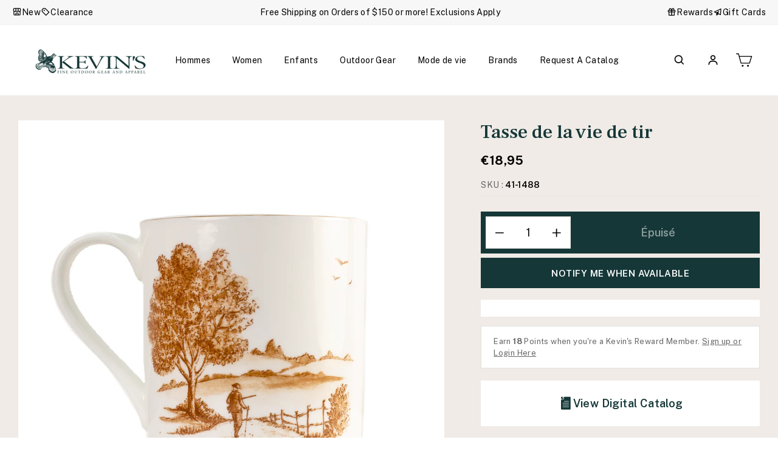

--- FILE ---
content_type: text/html; charset=utf-8
request_url: https://kevinscatalog.com/fr-fr/products/shooting-life-mug-41-1488
body_size: 102919
content:
<!doctype html>
<html class="no-js" lang="fr" dir="ltr">
<head>
<!-- Start of Shoplift scripts -->
<!-- 2025-04-10T06:30:08.4559015Z -->
<style>.shoplift-hide { opacity: 0 !important; }</style>
<style id="sl-preview-bar-hide">#preview-bar-iframe, #PBarNextFrameWrapper { display: none !important; }</style>
<script type="text/javascript">(function(rootPath, template, themeRole, themeId, isThemePreview){ /* Generated on 2026-01-28T19:21:45.7333552Z */(function(){"use strict";var $=document.createElement("style");$.textContent=`#shoplift-preview-control{position:fixed;max-width:332px;height:56px;background-color:#141414;z-index:9999;bottom:20px;display:flex;border-radius:8px;box-shadow:13px 22px 7px #0000,9px 14px 7px #00000003,5px 8px 6px #0000000d,2px 4px 4px #00000017,1px 1px 2px #0000001a,0 0 #0000001a;align-items:center;margin:0 auto;left:16px;right:16px;opacity:0;transform:translateY(20px);visibility:hidden;transition:opacity .4s ease-in-out,transform .4s ease-in-out,visibility 0s .4s}#shoplift-preview-control.visible{opacity:1;transform:translateY(0);visibility:visible;transition:opacity .4s ease-in-out,transform .4s ease-in-out,visibility 0s 0s}#shoplift-preview-control *{font-family:Inter,sans-serif;color:#fff;box-sizing:border-box;font-size:16px}#shoplift-preview-variant-title{font-weight:400;line-height:140%;font-size:16px;text-align:start;letter-spacing:-.16px;flex-grow:1;text-wrap:nowrap;overflow:hidden;text-overflow:ellipsis}#shoplift-preview-variant-selector{position:relative;display:block;padding:6px 0;height:100%;min-width:0;flex:1 1 auto}#shoplift-preview-variant-menu-trigger{border:none;cursor:pointer;width:100%;background-color:transparent;padding:0 16px;border-left:1px solid #333;border-right:1px solid #333;height:100%;display:flex;align-items:center;justify-content:start;gap:8px}#shoplift-preview-variant-selector .menu-variant-label{width:24px;height:24px;border-radius:50%;padding:6px;display:flex;justify-content:center;align-items:center;font-size:12px;font-style:normal;font-weight:600;line-height:100%;letter-spacing:-.12px;flex-shrink:0}#shoplift-preview-variant-selector .preview-variant-menu{position:absolute;bottom:110%;transform:translate3d(0,20px,0);visibility:hidden;pointer-events:none;opacity:0;cursor:pointer;background-color:#141414;border:1px solid #141414;border-radius:6px;width:100%;max-height:156px;overflow-y:auto;box-shadow:0 8px 16px #0003;z-index:1;transition:opacity .3s ease-in-out,transform .3s ease-in-out,visibility 0s .3s}#shoplift-preview-variant-selector .preview-variant-menu.preview-variant-menu__visible{visibility:visible;pointer-events:auto;opacity:100;transform:translateZ(0);transition:opacity .3s ease-in-out,transform .3s ease-in-out,visibility 0s 0s}@media screen and (max-width:400px){#shoplift-preview-variant-selector .preview-variant-menu{position:fixed;left:0;right:0;width:auto;bottom:110%}}#shoplift-preview-variant-selector .preview-variant-menu .preview-variant-menu--item{padding:12px 16px;display:flex;overflow:hidden}#shoplift-preview-variant-selector .preview-variant-menu .preview-variant-menu--item .menu-variant-label{margin-right:6px}#shoplift-preview-variant-selector .preview-variant-menu .preview-variant-menu--item span{overflow:hidden;text-overflow:ellipsis;text-wrap:nowrap;white-space:nowrap;color:#f6f6f6;font-size:14px;font-style:normal;font-weight:500}#shoplift-preview-variant-selector .preview-variant-menu .preview-variant-menu--item:hover{background-color:#545454}#shoplift-preview-variant-selector .preview-variant-menu .preview-variant-menu--item:last-of-type{border-bottom-left-radius:6px;border-bottom-right-radius:6px}#shoplift-preview-variant-selector .preview-variant-menu .preview-variant-menu--item:first-of-type{border-top-left-radius:6px;border-top-right-radius:6px}#shoplift-preview-control div:has(#shoplift-exit-preview-button){padding:0 16px}#shoplift-exit-preview-button{padding:6px 8px;font-weight:500;line-height:75%;border-radius:4px;background-color:transparent;border:none;text-decoration:none}#shoplift-exit-preview-button:hover{cursor:pointer;background-color:#333}/*$vite$:1*/`,document.head.appendChild($);var B=" daum[ /]| deusu/| yadirectfetcher|(?:^|[^g])news(?!sapphire)|(?<! (?:channel/|google/))google(?!(app|/google| pixel))|(?<! cu)bots?(?:\\b|_)|(?<!(?: ya| yandex|^job|inapp;) ?)search|(?<!(?:lib))http|(?<![hg]m)score|@[a-z][\\w-]+\\.|\\(\\)|\\.com|\\b\\d{13}\\b|^<|^[\\w \\.\\-\\(?:\\):]+(?:/v?\\d+(?:\\.\\d+)?(?:\\.\\d{1,10})*?)?(?:,|$)|^[^ ]{50,}$|^\\d+\\b|^\\w+/[\\w\\(\\)]*$|^active|^ad muncher|^amaya|^avsdevicesdk/|^biglotron|^bot|^bw/|^clamav[ /]|^client/|^cobweb/|^custom|^ddg[_-]android|^discourse|^dispatch/\\d|^downcast/|^duckduckgo|^facebook|^getright/|^gozilla/|^hobbit|^hotzonu|^hwcdn/|^jeode/|^jetty/|^jigsaw|^microsoft bits|^movabletype|^mozilla/\\d\\.\\d \\(compatible;?\\)$|^mozilla/\\d\\.\\d \\w*$|^navermailapp|^netsurf|^offline|^owler|^postman|^python|^rank|^read|^reed|^rest|^rss|^snapchat|^space bison|^svn|^swcd |^taringa|^thumbor/|^track|^valid|^w3c|^webbandit/|^webcopier|^wget|^whatsapp|^wordpress|^xenu link sleuth|^yahoo|^yandex|^zdm/\\d|^zoom marketplace/|^{{.*}}$|admin|analyzer|archive|ask jeeves/teoma|bit\\.ly/|bluecoat drtr|browsex|burpcollaborator|capture|catch|check|chrome-lighthouse|chromeframe|classifier|clean|cloud|crawl|cypress/|dareboost|datanyze|dejaclick|detect|dmbrowser|download|evc-batch/|feed|firephp|gomezagent|headless|httrack|hubspot marketing grader|hydra|ibisbrowser|images|insight|inspect|iplabel|ips-agent|java(?!;)|library|mail\\.ru/|manager|measure|neustar wpm|node|nutch|offbyone|optimize|pageburst|pagespeed|parser|perl|phantomjs|pingdom|powermarks|preview|proxy|ptst[ /]\\d|reputation|resolver|retriever|rexx;|rigor|rss\\b|scan|scrape|server|sogou|sparkler/|speedcurve|spider|splash|statuscake|synapse|synthetic|tools|torrent|trace|transcoder|url|virtuoso|wappalyzer|watch|webglance|webkit2png|whatcms/|zgrab",G=/bot|spider|crawl|http|lighthouse/i,V;function K(){if(V instanceof RegExp)return V;try{V=new RegExp(B,"i")}catch{V=G}return V}function j(l){return!!l&&K().test(l)}class L{timestamp;constructor(){this.timestamp=new Date}}class W extends L{type;testId;hypothesisId;constructor(t,e,i){super(),this.type=3,this.testId=t,this.hypothesisId=e,this.timestamp=i}}class J extends L{type;path;constructor(t){super(),this.type=4,this.path=t}}class Y extends L{type;cart;constructor(t){super(),this.type=5,this.cart=t}}class D extends Error{isBot;constructor(){super(),this.isBot=!0}}function Z(l,t,e){for(const i of t.selectors){const s=l.querySelectorAll(i.cssSelector);for(let r=0;r<s.length;r++)e(t.testId,t.hypothesisId)}H(l,t,(i,s,r,o,n)=>n(s,r),e)}function x(l,t,e){for(const i of t.selectors)F(l,t.testId,t.hypothesisId,i,e??(()=>{}));H(l,t,F,e??(()=>{}))}function M(l){return l.urlPatterns.reduce((t,e)=>{switch(e.operator){case"contains":return t+`.*${e}.*`;case"endsWith":return t+`.*${e}`;case"startsWith":return t+`${e}.*`}},"")}function H(l,t,e,i){new MutationObserver(()=>{for(const r of t.selectors)e(l,t.testId,t.hypothesisId,r,i)}).observe(l.documentElement,{childList:!0,subtree:!0})}function F(l,t,e,i,s){const r=l.querySelectorAll(i.cssSelector);for(let o=0;o<r.length;o++){let n=r.item(o);if(n instanceof HTMLElement&&n.dataset.shoplift!==""){n.dataset.shoplift="";for(const a of i.actions.sort(ot))n=Q(l,i.cssSelector,n,a)}}return r.length>0&&s?(s(t,e),!0):!1}function Q(l,t,e,i){switch(i.type){case"innerHtml":e.innerHTML=i.value;break;case"attribute":X(e,i.scope,i.value);break;case"css":tt(l,t,i.value);break;case"js":et(l,e,i);break;case"copy":return it(e);case"remove":st(e);break;case"move":rt(e,parseInt(i.value));break}return e}function X(l,t,e){l.setAttribute(t,e)}function tt(l,t,e){const i=l.createElement("style");i.innerHTML=`${t} { ${e} }`,l.getElementsByTagName("head")[0]?.appendChild(i)}function et(l,t,e){Function("document","element",`"use strict"; ${e.value}`)(l,t)}function it(l){const t=l.cloneNode(!0);if(!l.parentNode)throw"Can't copy node outside of DOM";return l.parentNode.insertBefore(t,l.nextSibling),t}function st(l){l.remove()}function rt(l,t){if(t===0)return;const e=Array.prototype.slice.call(l.parentElement.children).indexOf(l),i=Math.min(Math.max(e+t,0),l.parentElement.children.length-1);l.parentElement.children.item(i).insertAdjacentElement(t>0?"afterend":"beforebegin",l)}function ot(l,t){return N(l)-N(t)}function N(l){return l.type==="copy"||l.type==="remove"?0:1}var P=(l=>(l[l.Template=0]="Template",l[l.Theme=1]="Theme",l[l.UrlRedirect=2]="UrlRedirect",l[l.Script=3]="Script",l[l.Dom=4]="Dom",l[l.Price=5]="Price",l))(P||{});const nt="data:image/svg+xml,%3csvg%20width='12'%20height='12'%20viewBox='0%200%2012%2012'%20fill='none'%20xmlns='http://www.w3.org/2000/svg'%3e%3cpath%20d='M9.96001%207.90004C9.86501%207.90004%209.77001%207.86504%209.69501%207.79004L6.43501%204.53004C6.19501%204.29004%205.80501%204.29004%205.56501%204.53004L2.30501%207.79004C2.16001%207.93504%201.92001%207.93504%201.77501%207.79004C1.63001%207.64504%201.63001%207.40504%201.77501%207.26004L5.03501%204.00004C5.56501%203.47004%206.43001%203.47004%206.96501%204.00004L10.225%207.26004C10.37%207.40504%2010.37%207.64504%2010.225%207.79004C10.15%207.86004%2010.055%207.90004%209.96001%207.90004Z'%20fill='white'/%3e%3c/svg%3e",at="data:image/svg+xml,%3csvg%20width='14'%20height='24'%20viewBox='0%200%2014%2024'%20fill='none'%20xmlns='http://www.w3.org/2000/svg'%3e%3cpath%20d='M12.3976%2014.5255C12.2833%2013.8788%2012.0498%2013.3024%2011.6952%2012.7961C11.3416%2012.2898%2010.9209%2011.8353%2010.4353%2011.4317C9.94868%2011.0291%209.43546%2010.6488%208.89565%2010.292C8.48487%2010.049%208.09577%209.78565%207.72637%209.50402C7.35697%209.2224%207.08016%208.89503%206.89694%208.51987C6.71273%208.14471%206.67826%207.69533%206.79055%207.1697C6.86345%206.83216%206.97476%206.54647%207.12351%206.31162C7.27324%206.07778%207.47124%205.89986%207.7175%205.77684C7.96377%205.65483%208.21989%205.59383%208.48389%205.59383C8.88087%205.59383%209.17639%205.7016%209.3734%205.91714C9.56943%206.13268%209.68271%206.42345%209.71424%206.78946C9.74576%207.15547%209.72015%207.55401%209.63839%207.98509C9.55663%208.41617%209.43645%208.84724%209.27687%209.27934L13.5127%208.80149C13.9638%207.52656%2014.1017%206.42447%2013.9264%205.49725C13.751%204.56901%2013.2664%203.85122%2012.4724%203.34491C12.239%203.19648%2011.9779%203.07041%2011.6893%202.96569L12.0026%201.50979L9.86397%200L7.3875%201.50979L7.11169%202.78878C6.65166%202.8874%206.21724%203.01957%205.8114%203.19038C4.85292%203.594%204.06684%204.15115%203.45117%204.86385C2.83452%205.57655%202.42571%206.40108%202.22378%207.33847C2.06616%208.06947%202.04942%208.70796%202.17551%209.25087C2.30061%209.7948%202.52028%2010.2828%202.8355%2010.7139C3.14974%2011.145%203.51816%2011.5344%203.93977%2011.881C4.36039%2012.2288%204.782%2012.5521%205.20164%2012.851C5.68334%2013.1702%206.13844%2013.5169%206.56497%2013.8921C6.99052%2014.2672%207.31954%2014.7125%207.55004%2015.228C7.78055%2015.7445%207.81502%2016.3769%207.65347%2017.1262C7.56482%2017.5389%207.43676%2017.8765%207.27028%2018.1388C7.10381%2018.4011%206.89596%2018.5983%206.64772%2018.7295C6.3985%2018.8606%206.12071%2018.9267%205.8114%2018.9267C5.21641%2018.9267%204.79776%2018.6034%204.62833%2018.1632C4.4589%2017.7229%204.47367%2017.2583%204.60075%2016.5639C4.72782%2015.8705%205.05092%2015.1395%205.37107%2014.3699H1.17665C1.17665%2014.3699%200.207341%2016.1115%200.0310135%2017.6762C-0.0655232%2018.5302%200.0635208%2019.2653%200.41519%2019.8844C0.76686%2020.5036%201.33032%2020.9814%202.10655%2021.319C2.39222%2021.443%202.7104%2021.5447%203.05813%2021.623L2.54589%2024H7.17473L7.7047%2021.5386C8.08493%2021.442%208.43857%2021.3231%208.76562%2021.1787C9.73985%2020.7476%2010.52%2020.1427%2011.1071%2019.3649C11.6932%2018.5871%2012.0873%2017.7291%2012.2892%2016.7917C12.4744%2015.9295%2012.5099%2015.1741%2012.3966%2014.5275L12.3976%2014.5255Z'%20fill='white'/%3e%3c/svg%3e";async function lt(l){let t=l.replace(/-/g,"+").replace(/_/g,"/");for(;t.length%4;)t+="=";const e=atob(t),i=Uint8Array.from(e,o=>o.charCodeAt(0)),s=new Blob([i]).stream().pipeThrough(new DecompressionStream("gzip")),r=await new Response(s).text();return JSON.parse(r)}function _(l,t){return typeof t=="string"&&/\d{4}-\d{2}-\d{2}T\d{2}:\d{2}:\d{2}.\d+(?:Z|[+-]\d+)/.test(t)?new Date(t):t}function O(l,t){return t}function k(l,t=!1,e=!1,i=","){const s=l/100;if(e){const o=Math.round(s).toLocaleString("en-US");return i!==","?o.replace(/,/g,i):o}else{const r=t?",":".",o=s.toFixed(2).split("."),n=parseInt(o[0],10),a=o[1]??"00",c=n.toLocaleString("en-US");return i!==","?`${c.replace(/,/g,i)}${r}${a}`:t?`${c.replace(/,/g,".")}${r}${a}`:`${c}${r}${a}`}}function R(l,t,e,i){const s=t.replace("{{amount}}",k(l,!1,!1)).replace("{{amount_no_decimals}}",k(l,!1,!0)).replace("{{amount_with_comma_separator}}",k(l,!0,!1)).replace("{{amount_no_decimals_with_comma_separator}}",k(l,!0,!0)).replace("{{amount_with_space_separator}}",k(l,!1,!1," ")).replace("{{amount_no_decimals_with_space_separator}}",k(l,!1,!0," ")).replace("{{amount_with_apostrophe_separator}}",k(l,!1,!1,"'")).replace("{{amount_no_decimals_with_apostrophe_separator}}",k(l,!1,!0,"'")).replace("{{amount_with_period_and_space_separator}}",k(l,!1,!1,". ")).replace("{{amount_no_decimals_with_period_and_space_separator}}",k(l,!1,!0,". "));return i?`${s} ${e}`:s}function q(l){return l.replace(/[^\d.,\s-]/g,"").trim()}function ct(l){const t=new Map;for(const[e,i,s]of l.v)t.set(e,{priceInCents:i,compareAtPriceInCents:s});return t}function dt(l,t,e,i){const{priceInCents:s,compareAtPriceInCents:r}=e,{mf:o,c:n,cce:a}=i;if(l.getAttribute("data-sl-attribute-p")===t)l.innerHTML=R(s,o,n,a);else if(l.getAttribute("data-sl-attribute-cap")===t)r<=0||r<=s?l.remove():l.innerHTML=R(r,o,n,a);else if(l.getAttribute("data-sl-attribute-discount")===t&&!(r<=0||r<=s)){const h=Math.round((r-s)/r*100),u=q(R(r-s,o,n,!1)),p=l.getAttribute("data-sl-format")||"percent";p==="percent"?l.textContent=`-${h}%`:p==="amount"?l.textContent=`-${u}`:p==="both"&&(l.textContent=`-${h}% (-${u})`)}}function ht(l){const t=[],e={id:"url-pattern",operator:"contains",value:"/"};for(const[i,s,r]of l.v){t.push({id:`p-${i}`,cssSelector:`[data-sl-attribute-p="${i}"]`,urlPatterns:[e],actions:[{id:`p-action-${i}`,type:"innerHtml",scope:"price",value:R(s,l.mf,l.c,l.cce)}]});const o=r<=0||r<=s;if(t.push({id:`cap-${i}`,cssSelector:`[data-sl-attribute-cap="${i}"]`,urlPatterns:[e],actions:[{id:`cap-action-${i}`,type:o?"remove":"innerHtml",scope:"compare-at-price",value:o?"":R(r,l.mf,l.c,l.cce)}]}),!o&&r>s){const n=Math.round((r-s)/r*100),a=q(R(r-s,l.mf,l.c,!1));t.push({id:`d-${i}`,cssSelector:`[data-sl-attribute-discount="${i}"]`,urlPatterns:[e],actions:[{id:`d-action-${i}`,type:"js",scope:null,value:`(function(doc, el) {              var format = el.getAttribute('data-sl-format') || 'percent';              if (format === 'percent') {                el.textContent = '-${n}%';              } else if (format === 'amount') {                el.textContent = '-${a}';              } else if (format === 'both') {                el.textContent = '-${n}% (-${a})';              }            })`}]})}}return t}let U=!1;class pt{constructor(t,e,i,s,r,o,n,a,c,h,u){this.shop=t,this.host=e,this.eventHost=i,this.disableReferrerOverride=a,this.logHistory=[],this.legacySessionKey=`SHOPLIFT_SESSION_${this.shop}`,this.cssHideClass=s?"shoplift-hide":"",this.testConfigs=h.map(d=>({...d,startAt:new Date(d.startAt),statusHistory:d.statusHistory.map(v=>({...v,createdAt:new Date(v.createdAt)}))})),this.inactiveTestConfigs=u,this.sendPageView=!!r,this.shopliftDebug=o===!0,this.gaConfig=n!=={"sendEvents":false,"mode":"gtag"}?n:{sendEvents:!1},this.fetch=window.fetch.bind(window),this.localStorageSet=window.localStorage.setItem.bind(window.localStorage),this.localStorageGet=window.localStorage.getItem.bind(window.localStorage);const p=this.getDeviceType();this.device=p!=="tablet"?p:"mobile",this.state=this.loadState(),this.shopifyAnalyticsId=this.getShopifyAnalyticsId(),this.testsFilteredByAudience=h.filter(d=>d.status=="active"),this.getCountryTimeout=c===1000?1e3:c,this.log("State Loaded",JSON.stringify(this.state))}DATA_SL_ATTRIBUTE_P="data-sl-attribute-p";DATA_SL_TEST_ID="data-sl-test-id";VIEWPORT_TRACK_THRESHOLD=.5;temporarySessionKey="Shoplift_Session";essentialSessionKey="Shoplift_Essential";analyticsSessionKey="Shoplift_Analytics";priceSelectorsSessionKey="Shoplift_PriceSelectors";legacySessionKey;cssHideClass;testConfigs;inactiveTestConfigs;testsFilteredByAudience;sendPageView;shopliftDebug;gaConfig;getCountryTimeout;state;shopifyAnalyticsId;cookie=document.cookie;isSyncing=!1;isSyncingGA=!1;fetch;localStorageSet;localStorageGet;sessionStorageSet=window.sessionStorage.setItem.bind(window.sessionStorage);sessionStorageGet=window.sessionStorage.getItem.bind(window.sessionStorage);urlParams=new URLSearchParams(window.location.search);device;logHistory;activeViewportObservers=new Map;deriveCategoryFromExistingTests(){if(!this.state.temporary.testCategory&&this.state.essential.visitorTests.length>0){const t=this.state.essential.visitorTests.some(e=>{if(!e.hypothesisId)return!1;const i=this.getHypothesis(e.hypothesisId);return i&&["theme","basicScript","price"].includes(i.type)});this.state.temporary.testCategory=t?"global":"conditional",this.persistTemporaryState(),this.log("Derived test category from existing visitorTests: %s",this.state.temporary.testCategory)}}async init(){try{if(this.log("Shoplift script initializing"),window.Shopify&&window.Shopify.designMode){this.log("Skipping script for design mode");return}if(window.location.href.includes("slScreenshot=true")){this.log("Skipping script for screenshot");return}if(window.location.hostname.endsWith(".edgemesh.com")){this.log("Skipping script for preview");return}if(window.location.href.includes("isShopliftMerchant")){const e=this.urlParams.get("isShopliftMerchant")==="true";this.log("Setting merchant session to %s",e),this.state.temporary.isMerchant=e,this.persistTemporaryState()}if(this.state.temporary.isMerchant){this.log("Setting up preview for merchant"),typeof window.shoplift!="object"&&this.setShopliftStub(),this.state.temporary.previewConfig||this.hidePage(),await this.initPreview(),document.querySelector("#sl-preview-bar-hide")?.remove();return}if(this.state.temporary.previewConfig=void 0,j(navigator.userAgent))return;if(navigator.userAgent.includes("Chrome/118")){this.log("Random: %o",[Math.random(),Math.random(),Math.random()]);const e=await this.makeRequest({url:`${this.eventHost}/api/v0/events/ip`,method:"get"}).then(i=>i?.json());this.log(`IP: ${e}`),this.makeRequest({url:`${this.eventHost}/api/v0/logs`,method:"post",data:JSON.stringify(this.debugState(),O)}).catch()}if(this.shopifyAnalyticsId=this.getShopifyAnalyticsId(),this.monitorConsentChange(),this.checkForThemePreview())return;if(!this.disableReferrerOverride&&this.state.temporary.originalReferrer!=null){this.log(`Overriding referrer from '${document.referrer}' to '${this.state.temporary.originalReferrer}'`);const e=this.state.temporary.originalReferrer;delete this.state.temporary.originalReferrer,this.persistTemporaryState(),Object.defineProperty(document,"referrer",{get:()=>e,enumerable:!0,configurable:!0})}if(await this.refreshVisitor(this.shopifyAnalyticsId),await this.handleVisitorTest()){this.log("Redirecting for visitor test");return}this.setShoplift(),this.showPage(),this.ensureCartAttributesForExistingPriceTests(!1),await this.finalize(),console.log("SHOPLIFT SCRIPT INITIALIZED!")}catch(t){if(t instanceof D)return;throw t}finally{typeof window.shoplift!="object"&&this.setShopliftStub()}}getVariantColor(t){switch(t){case"a":return{text:"#141414",bg:"#E2E2E2"};case"b":return{text:"rgba(255, 255, 255, 1)",bg:"rgba(37, 99, 235, 1)"}}}getDefaultVariantTitle(t){return t.title?t.title:t.type==="price"?t.isControl?"Original prices":"Variant prices":t.isControl?"Original":"Untitled variant "+t.label.toUpperCase()}async initPreview(){const t=this.urlParams.get("previewConfig");if(t){this.state.temporary.previewConfig=void 0,this.log("Setting up the preview"),this.log("Found preview config, writing to temporary state");const e=await lt(t);if(this.state.temporary.previewConfig=e,this.state.temporary.previewConfig.testTypeCategory===P.Price){this.hidePage(!0);const s=this.state.temporary.previewConfig;let r=`${this.host}/api/dom-selectors/${s.storeId}/${s.testId}/${s.isDraft||!1}`;s.shopifyProductId&&(r+=`?productId=${s.shopifyProductId}`);const o=await this.makeJsonRequest({method:"get",url:r}).catch(n=>(this.log("Error getting domSelectors",n),null));s.variants.forEach(n=>n.domSelectors=o[n.id]?.domSelectors)}this.persistTemporaryState();const i=new URL(window.location.toString());i.searchParams.delete("previewConfig"),this.queueRedirect(i)}else if(this.state.temporary.previewConfig){this.showPage();const e=this.state.temporary.previewConfig;e.testTypeCategory===P.Template&&this.handleTemplatePreview(e)&&this.initPreviewControls(e),e.testTypeCategory===P.UrlRedirect&&this.handleUrlPreview(e)&&this.initPreviewControls(e),e.testTypeCategory===P.Script&&this.handleScriptPreview(e)&&this.initPreviewControls(e),e.testTypeCategory===P.Price&&await this.handlePricePreview(e)&&this.initPreviewControls(e)}}initPreviewControls(t){document.addEventListener("DOMContentLoaded",()=>{const e=t.variants.find(v=>v.id===t.currentVariant),i=e?.label||"a",s=t.variants,r=document.createElement("div");r.id="shoplift-preview-control";const o=document.createElement("div"),n=document.createElement("img");n.src=at,n.height=24,n.width=14,o.style.padding="0 16px",o.style.lineHeight="100%",o.appendChild(n),r.appendChild(o);const a=document.createElement("div");a.id="shoplift-preview-variant-selector";const c=document.createElement("button");c.id="shoplift-preview-variant-menu-trigger";const h=document.createElement("div");h.className="menu-variant-label",h.style.backgroundColor=this.getVariantColor(i).bg,h.style.color=this.getVariantColor(i).text,h.innerText=i.toUpperCase(),c.appendChild(h);const u=document.createElement("span");if(u.id="shoplift-preview-variant-title",u.innerText=e?this.getDefaultVariantTitle(e):"Untitled variant "+i.toUpperCase(),c.appendChild(u),s.length>1){const v=document.createElement("img");v.src=nt,v.width=12,v.height=12,v.style.height="12px",v.style.width="12px",c.appendChild(v);const T=document.createElement("div");T.className="preview-variant-menu";for(const m of t.variants.filter(S=>S.id!==t.currentVariant)){const S=document.createElement("div");S.className="preview-variant-menu--item";const I=document.createElement("div");I.className="menu-variant-label",I.style.backgroundColor=this.getVariantColor(m.label).bg,I.style.color=this.getVariantColor(m.label).text,I.style.flexShrink="0",I.innerText=m.label.toUpperCase(),S.appendChild(I);const y=document.createElement("span");y.innerText=this.getDefaultVariantTitle(m),S.appendChild(y),S.addEventListener("click",()=>{this.pickVariant(m.id)}),T.appendChild(S)}a.appendChild(T),c.addEventListener("click",()=>{T.className!=="preview-variant-menu preview-variant-menu__visible"?T.classList.add("preview-variant-menu__visible"):T.classList.remove("preview-variant-menu__visible")}),document.addEventListener("click",m=>{m.target instanceof Element&&!c.contains(m.target)&&T.className==="preview-variant-menu preview-variant-menu__visible"&&T.classList.remove("preview-variant-menu__visible")})}else c.style.pointerEvents="none",h.style.margin="0";a.appendChild(c),r.appendChild(a);const p=document.createElement("div"),d=document.createElement("button");d.id="shoplift-exit-preview-button",d.innerText="Exit",p.appendChild(d),d.addEventListener("click",()=>{this.exitPreview()}),r.appendChild(p),document.body.appendChild(r),requestAnimationFrame(()=>{r.classList.add("visible")})}),this.ensureCartAttributesForExistingPriceTests(!0)}pickVariant(t){if(this.state.temporary.previewConfig){const e=this.state.temporary.previewConfig,i=new URL(window.location.toString());if(e.testTypeCategory===P.UrlRedirect){const s=e.variants.find(r=>r.id===e.currentVariant)?.redirectUrl;if(i.pathname===s){const r=e.variants.find(o=>o.id===t)?.redirectUrl;r&&(i.pathname=r)}}if(e.testTypeCategory===P.Template){const s=e.variants.find(r=>r.id===e.currentVariant)?.pathName;if(s&&i.pathname===s){const r=e.variants.find(o=>o.id===t)?.pathName;r&&r!==s&&(i.pathname=r)}}e.currentVariant=t,this.persistTemporaryState(),this.queueRedirect(i)}}exitPreview(){const t=new URL(window.location.toString());if(this.state.temporary.previewConfig?.testTypeCategory===P.Template&&t.searchParams.delete("view"),this.state.temporary.previewConfig?.testTypeCategory===P.Script&&t.searchParams.delete("slVariant"),this.state.temporary.previewConfig?.testTypeCategory===P.UrlRedirect){const i=this.state.temporary.previewConfig.variants.filter(r=>!r.isControl&&r.redirectUrl!==null).map(r=>r.redirectUrl),s=this.state.temporary.previewConfig.variants.find(r=>r.label==="a")?.redirectUrl;i.includes(t.pathname)&&s&&(t.pathname=s)}this.state.temporary.isMerchant=!1,t.searchParams.delete("isShopliftMerchant"),this.state.temporary.previewConfig=void 0,this.persistTemporaryState(),this.hidePage(),this.queueRedirect(t)}handleTemplatePreview(t){const e=t.currentVariant,i=t.variants.find(a=>a.id===e);if(!i)return!1;const s=t.variants.find(a=>a.isControl);if(!s)return!1;this.log("Setting up template preview for type",s.type);const r=new URL(window.location.toString()),o=r.searchParams.get("view"),n=i.type===s.type;return!n&&!i.isControl&&template.suffix===s.affix&&this.typeFromTemplate()===s.type&&i.pathName!==null?(this.log("Hit control template type, redirecting to the variant url"),this.hidePage(),r.pathname=i.pathName,this.queueRedirect(r),!0):(!i.isControl&&this.typeFromTemplate()==i.type&&template.suffix===s.affix&&n&&o!==(i.affix||"__DEFAULT__")&&(this.log("Template type and affix match control, updating the view param"),r.searchParams.delete("view"),this.log("Setting the new viewParam to",i.affix||"__DEFAULT__"),this.hidePage(),r.searchParams.set("view",i.affix||"__DEFAULT__"),this.queueRedirect(r)),o!==null&&o!==i.affix&&(r.searchParams.delete("view"),this.hidePage(),this.queueRedirect(r)),!0)}handleUrlPreview(t){const e=t.currentVariant,i=t.variants.find(o=>o.id===e),s=t.variants.find(o=>o.isControl)?.redirectUrl;if(!i)return!1;this.log("Setting up URL redirect preview");const r=new URL(window.location.toString());return r.pathname===s&&!i.isControl&&i.redirectUrl!==null&&(this.log("Url matches control, redirecting"),this.hidePage(),r.pathname=i.redirectUrl,this.queueRedirect(r)),!0}handleScriptPreview(t){const e=t.currentVariant,i=t.variants.find(o=>o.id===e);if(!i)return!1;this.log("Setting up script preview");const s=new URL(window.location.toString());return s.searchParams.get("slVariant")!==i.id&&(this.log("current id doesn't match the variant, redirecting"),s.searchParams.delete("slVariant"),this.log("Setting the new slVariantParam"),this.hidePage(),s.searchParams.set("slVariant",i.id),this.queueRedirect(s)),!0}async handlePricePreview(t){const e=t.currentVariant,i=t.variants.find(s=>s.id===e);return i?(this.log("Setting up price preview"),i.domSelectors&&i.domSelectors.length>0&&(x(document,{testId:t.testId,hypothesisId:i.id,selectors:i.domSelectors}),this.ensureCartAttributesForExistingPriceTests(!0)),!0):!1}async finalize(){const t=await this.getCartState();t!==null&&this.queueCartUpdate(t),this.pruneStateAndSave(),await this.syncAllEvents()}setShoplift(){this.log("Setting up public API");const e=this.urlParams.get("slVariant")==="true",i=e?null:this.urlParams.get("slVariant");window.shoplift={isHypothesisActive:async s=>{if(this.log("Script checking variant for hypothesis '%s'",s),e)return this.log("Forcing variant for hypothesis '%s'",s),!0;if(i!==null)return this.log("Forcing hypothesis '%s'",i),s===i;const r=this.testConfigs.find(n=>n.hypotheses.some(a=>a.id===s));if(!r)return this.log("No test found for hypothesis '%s'",s),!1;const o=this.state.essential.visitorTests.find(n=>n.testId===r.id);return o?(this.log("Active visitor test found",s),o.hypothesisId===s):(await this.manuallySplitVisitor(r),this.testConfigs.some(n=>n.hypotheses.some(a=>a.id===s&&this.state.essential.visitorTests.some(c=>c.hypothesisId===a.id))))},setAnalyticsConsent:async s=>{await this.onConsentChange(s,!0)},getVisitorData:()=>({visitor:this.state.analytics.visitor,visitorTests:this.state.essential.visitorTests.filter(s=>!s.isInvalid).map(s=>{const{shouldSendToGa:r,savedAt:o,...n}=s;return n})})}}setShopliftStub(){this.log("Setting up stubbed public API");const e=this.urlParams.get("slVariant")==="true",i=e?null:this.urlParams.get("slVariant");window.shoplift={isHypothesisActive:s=>Promise.resolve(e||s===i),setAnalyticsConsent:()=>Promise.resolve(),getVisitorData:()=>({visitor:null,visitorTests:[]})}}async manuallySplitVisitor(t){this.log("Starting manual split for test '%s'",t.id),await this.handleVisitorTest([t]);const e=this.getReservationForTest(t.id);e&&!e.isRealized&&e.entryCriteriaKey&&(this.log("Realizing manual API reservation for test '%s'",t.id),this.realizeReservationForCriteria(e.entryCriteriaKey)),this.saveState(),this.syncAllEvents()}async handleVisitorTest(t){await this.filterTestsByAudience(this.testConfigs,this.state.analytics.visitor??this.buildBaseVisitor(),this.state.essential.visitorTests),this.deriveCategoryFromExistingTests(),this.clearStaleReservations();let e=t?t.filter(i=>this.testsFilteredByAudience.some(s=>s.id===i.id)):[...this.testsForUrl(this.testsFilteredByAudience),...this.domTestsForUrl(this.testsFilteredByAudience)];try{if(e.length===0)return this.log("No tests found"),!1;this.log("Checking for existing visitor test on page");const i=this.getCurrentVisitorHypothesis(e);if(i){this.log("Found current visitor test");const a=this.considerRedirect(i);return a&&(this.log("Redirecting for current visitor test"),this.redirect(i)),a}const s=this.getReservationForCurrentPage();if(s){this.log("Found matching reservation for current page: %s",s.testId);const a=this.getHypothesis(s.hypothesisId);if(a){a.type!=="price"&&this.realizeReservationForCriteria(s.entryCriteriaKey);const c=this.considerRedirect(a);return c&&this.redirect(a),c}}this.log("No active test relation for test page");const r=this.testsForUrl(this.inactiveTestConfigs.filter(a=>this.testIsPaused(a)&&a.hypotheses.some(c=>this.state.essential.visitorTests.some(h=>h.hypothesisId===c.id)))).map(a=>a.id);if(r.length>0)return this.log("Visitor has paused tests for test page, skipping test assignment: %o",r),!1;if(!this.state.temporary.testCategory){const a=this.testsFilteredByAudience.filter(h=>this.isGlobalEntryCriteria(this.getEntryCriteriaKey(h))),c=this.testsFilteredByAudience.filter(h=>!this.isGlobalEntryCriteria(this.getEntryCriteriaKey(h)));if(this.log("Category dice roll - global tests: %o, conditional tests: %o",a.map(h=>({id:h.id,title:h.title,criteria:this.getEntryCriteriaKey(h)})),c.map(h=>({id:h.id,title:h.title,criteria:this.getEntryCriteriaKey(h)}))),a.length>0&&c.length>0){const h=a.length,u=c.length,p=h+u,d=Math.random()*p;this.state.temporary.testCategory=d<h?"global":"conditional",this.log("Category dice roll: rolled %.2f of %d (global weight: %d, conditional weight: %d), selected '%s'",d,p,h,u,this.state.temporary.testCategory)}else a.length>0?(this.state.temporary.testCategory="global",this.log("Only global tests available, setting category to global")):(this.state.temporary.testCategory="conditional",this.log("Only conditional tests available, setting category to conditional"));this.persistTemporaryState()}const o=this.state.temporary.testCategory;if(this.log("Visitor test category: %s",o),o==="global"){const a=this.testsFilteredByAudience.filter(c=>!this.isGlobalEntryCriteria(this.getEntryCriteriaKey(c)));for(const c of a)this.markTestAsBlocked(c,"category:global");e=e.filter(c=>this.isGlobalEntryCriteria(this.getEntryCriteriaKey(c)))}else{const a=this.testsFilteredByAudience.filter(c=>this.isGlobalEntryCriteria(this.getEntryCriteriaKey(c)));for(const c of a)this.markTestAsBlocked(c,"category:conditional");e=e.filter(c=>!this.isGlobalEntryCriteria(this.getEntryCriteriaKey(c)))}if(e.length===0)return this.log("No tests remaining after category filter"),!1;this.createReservations(e);const n=this.getReservationForCurrentPage();if(n&&!n.isRealized){const a=this.getHypothesis(n.hypothesisId);if(a){a.type!=="price"&&this.realizeReservationForCriteria(n.entryCriteriaKey);const c=this.considerRedirect(a);return c&&(this.log("Redirecting for new test"),this.redirect(a)),c}}return!1}finally{this.includeInDomTests(),this.saveState()}}includeInDomTests(){this.applyControlForAudienceFilteredPriceTests();const t=this.getDomTestsForCurrentUrl(),e=this.getVisitorDomHypothesis(t);for(const i of t){this.log("Evaluating dom test '%s'",i.id);const s=i.hypotheses.some(d=>d.type==="price");if(this.state.essential.visitorTests.find(d=>d.testId===i.id&&d.isInvalid&&!d.hypothesisId)){if(this.log("Visitor is blocked from test '%s', applying control prices if price test",i.id),s){const d=i.hypotheses.find(v=>v.isControl);d?.priceData&&(this.applyPriceTestWithMapLookup(i.id,d,[d],()=>{this.log("Control prices applied for blocked visitor, no metrics tracked")}),this.updatePriceTestHiddenInputs(i.id,"control",!1))}continue}const o=this.getReservationForTest(i.id);let n=null,a=!1;const c=e.find(d=>i.hypotheses.some(v=>d.id===v.id));if(o)n=this.getHypothesis(o.hypothesisId)??null,this.log("Using reserved hypothesis '%s' for test '%s'",o.hypothesisId,i.id);else if(c)n=c,this.log("Using existing hypothesis assignment for test '%s'",i.id);else if(s){const d=this.visitorActiveTestTypeWithReservations();d?(a=!0,this.log("Visitor already in test type '%s', treating as non-test for price test '%s'",d,i.id)):n=this.pickHypothesis(i)}else n=this.pickHypothesis(i);if(a&&s){const d=i.hypotheses.find(v=>v.isControl);d?.priceData&&(this.log("Applying control prices for non-test visitor on price test '%s' (Map-based)",i.id),this.applyPriceTestWithMapLookup(i.id,d,[d],()=>{this.log("Control prices applied for non-test visitor, no metrics tracked")}),this.updatePriceTestHiddenInputs(i.id,"control",!1));continue}if(!n){this.log("Failed to pick hypothesis for test");continue}const h=i.bayesianRevision??4,u=n.type==="price",p=h>=5;if(u&&p){if(this.log(`Price test with Map-based lookup (v${h}): ${i.id}`),!n.priceData){this.log("No price data for hypothesis '%s', skipping",n.id);continue}const d=n.isControl?"control":"variant";this.log(`Setting up Map-based price test for ${d} (test: ${i.id})`),this.applyPriceTestWithMapLookup(i.id,n,i.hypotheses,v=>{const T=this.getReservationForTest(v);T&&!T.isRealized&&T.entryCriteriaKey?this.realizeReservationForCriteria(T.entryCriteriaKey):this.queueAddVisitorToTest(v,n),this.saveState(),this.queuePageView(window.location.pathname),this.syncAllEvents()});continue}if(u&&!p){this.log(`Price test without viewport tracking (v${h}): ${i.id}`);const d=this.getDomSelectorsForHypothesis(n);if(d.length===0)continue;x(document,{testId:i.id,hypothesisId:n.id,selectors:d},v=>{this.queueAddVisitorToTest(v,n),this.saveState(),this.queuePageView(window.location.pathname),this.syncAllEvents()});continue}if(!n.domSelectors||n.domSelectors.length===0){this.log("No selectors found, skipping hypothesis");continue}x(document,{testId:i.id,hypothesisId:n.id,selectors:n.domSelectors},d=>{this.queueAddVisitorToTest(d,n),this.saveState(),this.queuePageView(window.location.pathname),this.syncAllEvents()})}}considerRedirect(t){if(this.log("Considering redirect for hypothesis '%s'",t.id),t.isControl)return this.log("Skipping redirect for control"),!1;if(t.type==="basicScript"||t.type==="manualScript")return this.log("Skipping redirect for script test"),!1;const e=this.state.essential.visitorTests.find(o=>o.hypothesisId===t.id),i=new URL(window.location.toString()),r=new URLSearchParams(window.location.search).get("view");if(t.type==="theme"){if(!(t.themeId===themeId)){if(this.log("Theme id '%s' is not hypothesis theme ID '%s'",t.themeId,themeId),e&&e.themeId!==t.themeId&&(e.themeId===themeId||!this.isThemePreview()))this.log("On old theme, redirecting and updating local visitor"),e.themeId=t.themeId;else if(this.isThemePreview())return this.log("On non-test theme, skipping redirect"),!1;return this.log("Hiding page to redirect for theme test"),this.hidePage(),!0}return!1}else if(t.type!=="dom"&&t.type!=="price"&&t.affix!==template.suffix&&t.affix!==r||t.redirectPath&&!i.pathname.endsWith(t.redirectPath))return this.log("Hiding page to redirect for template test"),this.hidePage(),!0;return this.log("Not redirecting"),!1}redirect(t){if(this.log("Redirecting to hypothesis '%s'",t.id),t.isControl)return;const e=new URL(window.location.toString());if(e.searchParams.delete("view"),t.redirectPath){const i=RegExp("^(/w{2}-w{2})/").exec(e.pathname);if(i&&i.length>1){const s=i[1];e.pathname=`${s}${t.redirectPath}`}else e.pathname=t.redirectPath}else t.type==="theme"?(e.searchParams.set("_ab","0"),e.searchParams.set("_fd","0"),e.searchParams.set("_sc","1"),e.searchParams.set("preview_theme_id",t.themeId.toString())):t.type!=="urlRedirect"&&e.searchParams.set("view",t.affix);this.queueRedirect(e)}async refreshVisitor(t){if(t===null||!this.state.essential.isFirstLoad||!this.testConfigs.some(i=>i.visitorOption!=="all"))return;this.log("Refreshing visitor"),this.hidePage();const e=await this.getVisitor(t);e&&e.id&&this.updateLocalVisitor(e)}buildBaseVisitor(){return{shopifyAnalyticsId:this.shopifyAnalyticsId,device:this.device,country:null,...this.state.essential.initialState}}getInitialState(){const t=this.getUTMValue("utm_source")??"",e=this.getUTMValue("utm_medium")??"",i=this.getUTMValue("utm_campaign")??"",s=this.getUTMValue("utm_content")??"",r=window.document.referrer,o=this.device;return{createdAt:new Date,utmSource:t,utmMedium:e,utmCampaign:i,utmContent:s,referrer:r,device:o}}checkForThemePreview(){return this.log("Checking for theme preview"),window.location.hostname.endsWith(".shopifypreview.com")?(this.log("on shopify preview domain"),this.clearThemeBar(!0,!1,this.state),document.querySelector("#sl-preview-bar-hide")?.remove(),!1):this.isThemePreview()?this.state.essential.visitorTests.some(t=>t.isThemeTest&&t.hypothesisId!=null&&this.getHypothesis(t.hypothesisId)&&t.themeId===themeId)?(this.log("On active theme test, removing theme bar"),this.clearThemeBar(!1,!0,this.state),!1):this.state.essential.visitorTests.some(t=>t.isThemeTest&&t.hypothesisId!=null&&!this.getHypothesis(t.hypothesisId)&&t.themeId===themeId)?(this.log("Visitor is on an inactive theme test, redirecting to main theme"),this.redirectToMainTheme(),!0):this.state.essential.isFirstLoad?(this.log("No visitor found on theme preview, redirecting to main theme"),this.redirectToMainTheme(),!0):this.inactiveTestConfigs.some(t=>t.hypotheses.some(e=>e.themeId===themeId))?(this.log("Current theme is an inactive theme test, redirecting to main theme"),this.redirectToMainTheme(),!0):this.testConfigs.some(t=>t.hypotheses.some(e=>e.themeId===themeId))?(this.log("Falling back to clearing theme bar"),this.clearThemeBar(!1,!0,this.state),!1):(this.log("No tests on current theme, skipping script"),this.clearThemeBar(!0,!1,this.state),document.querySelector("#sl-preview-bar-hide")?.remove(),!0):(this.log("Not on theme preview"),this.clearThemeBar(!0,!1,this.state),!1)}redirectToMainTheme(){this.hidePage();const t=new URL(window.location.toString());t.searchParams.set("preview_theme_id",""),this.queueRedirect(t)}testsForUrl(t){const e=new URL(window.location.href),i=this.typeFromTemplate();return t.filter(s=>s.hypotheses.some(r=>r.type!=="dom"&&r.type!=="price"&&(r.isControl&&r.type===i&&r.affix===template.suffix||r.type==="theme"||r.isControl&&r.type==="urlRedirect"&&r.redirectPath&&e.pathname.endsWith(r.redirectPath)||r.type==="basicScript"))&&(s.ignoreTestViewParameterEnforcement||!e.searchParams.has("view")||s.hypotheses.map(r=>r.affix).includes(e.searchParams.get("view")??"")))}domTestsForUrl(t){const e=new URL(window.location.href);return t.filter(i=>i.hypotheses.some(s=>s.type!=="dom"&&s.type!=="price"?!1:s.type==="price"&&s.priceData&&s.priceData.v.length>0?!0:s.domSelectors&&s.domSelectors.some(r=>new RegExp(M(r)).test(e.toString()))))}async filterTestsByAudience(t,e,i){const s=[];let r=e.country;!r&&t.some(o=>o.requiresCountry&&!i.some(n=>n.testId===o.id))&&(this.log("Hiding page to check geoip"),this.hidePage(),r=await this.makeJsonRequest({method:"get",url:`${this.eventHost}/api/v0/visitors/get-country`,signal:AbortSignal.timeout(this.getCountryTimeout)}).catch(o=>(this.log("Error getting country",o),null)));for(const o of t){if(this.log("Checking audience for test '%s'",o.id),this.state.essential.visitorTests.some(c=>c.testId===o.id&&c.hypothesisId==null)){console.log(`Skipping blocked test '${o.id}'`);continue}const n=this.visitorCreatedDuringTestActive(o.statusHistory);(i.some(c=>c.testId===o.id&&(o.device==="all"||o.device===e.device&&o.device===this.device))||this.isTargetAudience(o,e,n,r))&&(this.log("Visitor is in audience for test '%s'",o.id),s.push(o))}this.testsFilteredByAudience=s}isTargetAudience(t,e,i,s){const r=this.getChannel(e);return(t.device==="all"||t.device===e.device&&t.device===this.device)&&(t.visitorOption==="all"||t.visitorOption==="new"&&i||t.visitorOption==="returning"&&!i)&&(t.targetAudiences.length===0||t.targetAudiences.reduce((o,n)=>o||n.reduce((a,c)=>a&&c(e,i,r,s),!0),!1))}visitorCreatedDuringTestActive(t){let e="";for(const i of t){if(this.state.analytics.visitor!==null&&this.state.analytics.visitor.createdAt<i.createdAt||this.state.essential.initialState.createdAt<i.createdAt)break;e=i.status}return e==="active"}getDomTestsForCurrentUrl(){return this.domTestsForUrl(this.testsFilteredByAudience)}getCurrentVisitorHypothesis(t){return t.flatMap(e=>e.hypotheses).find(e=>e.type!=="dom"&&e.type!=="price"&&this.state.essential.visitorTests.some(i=>i.hypothesisId===e.id))}getVisitorDomHypothesis(t){return t.flatMap(e=>e.hypotheses).filter(e=>(e.type==="dom"||e.type==="price")&&this.state.essential.visitorTests.some(i=>i.hypothesisId===e.id))}getHypothesis(t){return this.testConfigs.filter(e=>e.hypotheses.some(i=>i.id===t)).map(e=>e.hypotheses.find(i=>i.id===t))[0]}getDomSelectorsForHypothesis(t){if(!t)return[];if(t.domSelectors&&t.domSelectors.length>0)return t.domSelectors;if(t.priceData){const e=`${this.priceSelectorsSessionKey}_${t.id}`;try{const s=sessionStorage.getItem(e);if(s){const r=JSON.parse(s);return t.domSelectors=r,this.log("Loaded %d price selectors from cache for hypothesis '%s'",r.length,t.id),r}}catch{}const i=ht(t.priceData);t.domSelectors=i;try{sessionStorage.setItem(e,JSON.stringify(i)),this.log("Generated and cached %d price selectors for hypothesis '%s'",i.length,t.id)}catch{this.log("Generated %d price selectors for hypothesis '%s' (cache unavailable)",i.length,t.id)}return i}return[]}hasThemeTest(t){return t.some(e=>e.hypotheses.some(i=>i.type==="theme"))}hasTestThatIsNotThemeTest(t){return t.some(e=>e.hypotheses.some(i=>i.type!=="theme"&&i.type!=="dom"&&i.type!=="price"))}hasThemeAndOtherTestTypes(t){return this.hasThemeTest(t)&&this.hasTestThatIsNotThemeTest(t)}testIsPaused(t){return t.status==="paused"||t.status==="incompatible"||t.status==="suspended"}visitorActiveTestType(){const t=this.state.essential.visitorTests.filter(e=>this.testConfigs.some(i=>i.hypotheses.some(s=>s.id==e.hypothesisId)));return t.length===0?null:t.some(e=>e.isThemeTest)?"theme":"templateOrUrlRedirect"}getReservationType(t){return t==="price"||this.isTemplateTestType(t)?"deferred":"immediate"}isTemplateTestType(t){return["product","collection","landing","index","cart","search","blog","article","collectionList"].includes(t)}getEntryCriteriaKey(t){const e=t.hypotheses.find(i=>i.isControl);if(!e)return`unknown:${t.id}`;switch(e.type){case"theme":return"global:theme";case"basicScript":return"global:autoApi";case"price":return"global:price";case"manualScript":return`conditional:manualApi:${t.id}`;case"urlRedirect":return`conditional:url:${e.redirectPath||"unknown"}`;default:return`conditional:template:${e.type}`}}isGlobalEntryCriteria(t){return t.startsWith("global:")}groupTestsByEntryCriteria(t){const e=new Map;for(const i of t){const s=this.getEntryCriteriaKey(i),r=e.get(s)||[];r.push(i),e.set(s,r)}return e}doesCurrentPageMatchEntryCriteria(t){if(this.isGlobalEntryCriteria(t))return!0;if(t==="conditional:manualApi")return!1;if(t.startsWith("conditional:url:")){const e=t.replace("conditional:url:","");return window.location.pathname.endsWith(e)}if(t.startsWith("conditional:template:")){const e=t.replace("conditional:template:","");return this.typeFromTemplate()===e}return!1}hasActiveReservation(){const t=this.getActiveReservations();return Object.values(t).some(e=>!e.isRealized)}getActiveReservation(){const t=this.getActiveReservations();return Object.values(t).find(e=>!e.isRealized)??null}clearStaleReservations(){const t=this.state.temporary.testReservations;if(!t)return;let e=!1;for(const[i,s]of Object.entries(t)){const r=this.testConfigs.find(n=>n.id===s.testId);if(!r){this.log("Test '%s' no longer in config, clearing reservation for criteria '%s'",s.testId,i),delete t[i],e=!0;continue}if(r.status!=="active"){this.log("Test '%s' status is '%s', clearing reservation for criteria '%s'",s.testId,r.status,i),delete t[i],e=!0;continue}this.testsFilteredByAudience.some(n=>n.id===s.testId)||(this.log("Visitor no longer passes audience for test '%s', clearing reservation for criteria '%s'",s.testId,i),delete t[i],e=!0)}e&&this.persistTemporaryState()}createReservations(t){if(this.state.temporary.testReservations||(this.state.temporary.testReservations={}),this.state.temporary.rolledEntryCriteria||(this.state.temporary.rolledEntryCriteria=[]),this.state.temporary.testCategory==="global"){this.createSingleReservation(t,"global");return}const i=t.filter(n=>this.doesCurrentPageMatchEntryCriteria(this.getEntryCriteriaKey(n))),s=t.filter(n=>!this.doesCurrentPageMatchEntryCriteria(this.getEntryCriteriaKey(n)));this.log("Conditional tests split - matching current page: %d, not matching: %d",i.length,s.length),i.length>0&&this.log("Tests matching current page (same pool): %o",i.map(n=>({id:n.id,title:n.title,criteria:this.getEntryCriteriaKey(n)})));const r=`conditional:current-page:${this.typeFromTemplate()}`;if(i.length>0&&!this.state.temporary.rolledEntryCriteria.includes(r)){this.createSingleReservation(i,r);for(const n of i){const a=this.getEntryCriteriaKey(n);this.state.temporary.rolledEntryCriteria.includes(a)||this.state.temporary.rolledEntryCriteria.push(a)}}const o=this.groupTestsByEntryCriteria(s);for(const[n,a]of o){if(this.state.temporary.rolledEntryCriteria.includes(n)){this.log("Already rolled for criteria '%s', skipping",n);continue}if(a.some(m=>this.state.essential.visitorTests.some(S=>S.testId===m.id))){this.log("Visitor already has VT for criteria '%s', skipping",n),this.state.temporary.rolledEntryCriteria.push(n);continue}const h=[...a].sort((m,S)=>m.id.localeCompare(S.id));this.log("Test dice roll for criteria '%s' - available tests: %o",n,h.map(m=>({id:m.id,title:m.title})));const u=Math.floor(Math.random()*h.length),p=h[u];this.log("Test dice roll: picked index %d of %d, selected test '%s' (%s)",u+1,a.length,p.id,p.title);const d=this.pickHypothesis(p);if(!d){this.log("No hypothesis picked for test '%s'",p.id);continue}const v=this.getReservationType(d.type),T={testId:p.id,hypothesisId:d.id,testType:d.type,reservationType:v,isThemeTest:d.type==="theme",themeId:d.themeId,createdAt:new Date,isRealized:!1,entryCriteriaKey:n};this.state.temporary.testReservations[n]=T,this.state.temporary.rolledEntryCriteria.push(n),this.log("Created %s reservation for test '%s' (criteria: %s)",v,p.id,n);for(const m of a)m.id!==p.id&&this.markTestAsBlocked(m,n)}this.persistTemporaryState()}createSingleReservation(t,e){if(this.state.temporary.rolledEntryCriteria.includes(e)){this.log("Already rolled for pool '%s', skipping",e);return}if(t.some(u=>this.state.essential.visitorTests.some(p=>p.testId===u.id&&!p.isInvalid))){this.log("Visitor already has VT for pool '%s', skipping",e),this.state.temporary.rolledEntryCriteria.push(e);return}if(t.length===0){this.log("No tests in pool '%s'",e);return}const s=[...t].sort((u,p)=>u.id.localeCompare(p.id));this.log("Test dice roll for pool '%s' - available tests: %o",e,s.map(u=>({id:u.id,title:u.title,criteria:this.getEntryCriteriaKey(u)})));const r=Math.floor(Math.random()*s.length),o=s[r];this.log("Test dice roll: picked index %d of %d, selected test '%s' (%s)",r,t.length,o.id,o.title);const n=this.pickHypothesis(o);if(!n){this.log("No hypothesis picked for test '%s'",o.id);return}const a=this.getReservationType(n.type),c=this.getEntryCriteriaKey(o),h={testId:o.id,hypothesisId:n.id,testType:n.type,reservationType:a,isThemeTest:n.type==="theme",themeId:n.themeId,createdAt:new Date,isRealized:!1,entryCriteriaKey:c};this.state.temporary.testReservations[c]=h,this.state.temporary.rolledEntryCriteria.push(e),this.log("Created %s reservation for test '%s' from pool '%s' (criteria: %s)",a,o.id,e,c);for(const u of t)u.id!==o.id&&this.markTestAsBlocked(u,`pool:${e}`);this.persistTemporaryState()}markTestAsBlocked(t,e){this.state.essential.visitorTests.some(i=>i.testId===t.id)||(this.log("Blocking visitor from test '%s' (reason: %s)",t.id,e),this.state.essential.visitorTests.push({createdAt:new Date,testId:t.id,hypothesisId:null,isThemeTest:t.hypotheses.some(i=>i.type==="theme"),shouldSendToGa:!1,isSaved:!0,isInvalid:!0,themeId:void 0}))}realizeReservationForCriteria(t){const e=this.state.temporary.testReservations?.[t];if(!e)return this.log("No reservation found for criteria '%s'",t),!1;if(e.isRealized)return this.log("Reservation already realized for criteria '%s'",t),!1;if(this.state.essential.visitorTests.some(s=>s.testId===e.testId&&!s.isInvalid))return this.log("Visitor already assigned to test '%s'",e.testId),!1;const i=this.getHypothesis(e.hypothesisId);return i?(e.isRealized=!0,this.persistTemporaryState(),this.queueAddVisitorToTest(e.testId,i),this.saveState(),this.log("Realized reservation for test '%s' (criteria: %s)",e.testId,t),!0):(this.log("Hypothesis '%s' not found",e.hypothesisId),!1)}getActiveReservations(){return this.state.temporary.testReservations??{}}getReservationForCurrentPage(){const t=this.getActiveReservations();for(const[e,i]of Object.entries(t)){if(i.isRealized)continue;const s=this.testConfigs.find(r=>r.id===i.testId);if(!(!s||s.status!=="active")&&this.doesCurrentPageMatchEntryCriteria(e))return i}return null}getReservationForTest(t){const e=this.getActiveReservations();return Object.values(e).find(i=>i.testId===t)??null}getReservationTestType(){const t=this.getActiveReservations(),e=Object.values(t);if(e.length===0)return null;for(const i of e)if(i.isThemeTest)return"theme";for(const i of e)if(i.testType==="price")return"price";return e.some(i=>!i.isRealized)?"templateOrUrlRedirect":null}hasPriceTests(t){return t.some(e=>e.hypotheses.some(i=>i.type==="price"))}_priceTestProductIds=null;getPriceTestProductIds(){if(this._priceTestProductIds)return this._priceTestProductIds;const t=new Set;for(const e of this.testConfigs)for(const i of e.hypotheses)if(i.type==="price"){for(const s of i.domSelectors||[]){const r=s.cssSelector.match(/data-sl-attribute-(?:p|cap)="(\d+)"/);r?.[1]&&t.add(r[1])}if(i.priceData?.v)for(const[s]of i.priceData.v)t.add(s)}return this._priceTestProductIds=t,this.log("Built price test product ID cache with %d products",t.size),t}isProductInAnyPriceTest(t){return this.getPriceTestProductIds().has(t)}visitorActiveTestTypeWithReservations(){const t=this.getActiveReservations();for(const r of Object.values(t)){if(r.isThemeTest)return"theme";if(r.testType==="price")return"price"}if(Object.values(t).some(r=>!r.isRealized)){if(this.state.temporary.testCategory==="global")for(const o of Object.values(t)){if(o.testType==="theme")return"theme";if(o.testType==="price")return"price";if(o.testType==="basicScript")return"theme"}return"templateOrUrlRedirect"}const i=this.state.essential.visitorTests.filter(r=>!r.isInvalid&&this.testConfigs.some(o=>o.hypotheses.some(n=>n.id===r.hypothesisId)));return i.length===0?null:i.some(r=>this.getHypothesis(r.hypothesisId)?.type==="price")?"price":i.some(r=>r.isThemeTest)?"theme":"templateOrUrlRedirect"}applyControlForAudienceFilteredPriceTests(){const t=this.testConfigs.filter(s=>s.status==="active"&&s.hypotheses.some(r=>r.type==="price"));if(t.length===0)return;const e=this.testsFilteredByAudience.filter(s=>s.hypotheses.some(r=>r.type==="price")),i=t.filter(s=>!e.some(r=>r.id===s.id));if(i.length!==0){this.log("Found %d price tests filtered by audience, applying control selectors",i.length);for(const s of i){const r=s.hypotheses.find(c=>c.isControl),o=this.getDomSelectorsForHypothesis(r);if(o.length===0){this.log("No control selectors for audience-filtered price test '%s'",s.id);continue}const n=new URL(window.location.href);o.some(c=>{try{return new RegExp(M(c)).test(n.toString())}catch{return!1}})&&(this.log("Applying control selectors for audience-filtered price test '%s'",s.id),x(document,{testId:s.id,hypothesisId:r.id,selectors:o},()=>{this.log("Control selectors applied for audience-filtered visitor, no metrics tracked")}),this.updatePriceTestHiddenInputs(s.id,"control",!1))}}}pickHypothesis(t){let e=Math.random();const i=t.hypotheses.reduce((r,o)=>r+o.visitorCount,0);return t.hypotheses.sort((r,o)=>r.isControl?o.isControl?0:-1:o.isControl?1:0).reduce((r,o)=>{if(r!==null)return r;const a=t.hypotheses.reduce((c,h)=>c&&h.visitorCount>20,!0)?o.visitorCount/i-o.trafficPercentage:0;return e<=o.trafficPercentage-a?o:(e-=o.trafficPercentage,null)},null)}typeFromTemplate(){switch(template.type){case"list-collections":return"collectionList";case"page":return"landing";case"article":case"blog":case"cart":case"collection":case"index":case"product":case"search":return template.type;default:return null}}queueRedirect(t){this.saveState(),this.disableReferrerOverride||(this.log(`Saving temporary referrer override '${document.referrer}'`),this.state.temporary.originalReferrer=document.referrer,this.persistTemporaryState()),window.setTimeout(()=>window.location.assign(t),0),window.setTimeout(()=>{this.syncAllEvents()},2e3)}async syncAllEvents(){const t=async()=>{if(this.isSyncing){window.setTimeout(()=>{(async()=>await t())()},500);return}try{this.isSyncing=!0,this.syncGAEvents(),await this.syncEvents()}finally{this.isSyncing=!1}};await t()}async syncEvents(){if(!this.state.essential.consentApproved||!this.shopifyAnalyticsId||this.state.analytics.queue.length===0)return;const t=this.state.analytics.queue.length,e=this.state.analytics.queue.splice(0,t);this.log("Syncing %s events",t);try{const i={shop:this.shop,visitorDetails:{shopifyAnalyticsId:this.shopifyAnalyticsId,device:this.state.analytics.visitor?.device??this.device,country:this.state.analytics.visitor?.country??null,...this.state.essential.initialState},events:this.state.essential.visitorTests.filter(r=>!r.isInvalid&&!r.isSaved&&r.hypothesisId!=null).map(r=>new W(r.testId,r.hypothesisId,r.createdAt)).concat(e)};await this.sendEvents(i);const s=await this.getVisitor(this.shopifyAnalyticsId);s!==null&&this.updateLocalVisitor(s);for(const r of this.state.essential.visitorTests.filter(o=>!o.isInvalid&&!o.isSaved))r.isSaved=!0,r.savedAt=Date.now()}catch{this.state.analytics.queue.splice(0,0,...e)}finally{this.saveState()}}syncGAEvents(){if(!this.gaConfig.sendEvents){if(U)return;U=!0,this.log("UseGtag is false — skipping GA Events");return}if(this.isSyncingGA){this.log("Already syncing GA - skipping GA events");return}const t=this.state.essential.visitorTests.filter(e=>e.shouldSendToGa);t.length!==0&&(this.isSyncingGA=!0,this.log("Syncing %s GA Events",t.length),Promise.allSettled(t.map(e=>this.sendGAEvent(e))).then(()=>this.log("All gtag events sent")).finally(()=>this.isSyncingGA=!1))}sendGAEvent(t){return new Promise(e=>{this.log("Sending GA Event for test %s, hypothesis %s",t.testId,t.hypothesisId);const i=()=>{this.log("GA acknowledged event for hypothesis %s",t.hypothesisId),t.shouldSendToGa=!1,this.persistEssentialState(),e()},s={exp_variant_string:`SL-${t.testId}-${t.hypothesisId}`};this.shopliftDebug&&Object.assign(s,{debug_mode:!0});function r(o,n,a){window.dataLayer=window.dataLayer||[],window.dataLayer.push(arguments)}this.gaConfig.mode==="gtag"?r("event","experience_impression",{...s,event_callback:i}):(window.dataLayer=window.dataLayer||[],window.dataLayer.push({event:"experience_impression",...s,eventCallback:i}))})}updateLocalVisitor(t){let e;({visitorTests:e,...this.state.analytics.visitor}=t),this.log("updateLocalVisitor - server returned %d tests: %o",e.length,e.map(s=>({testId:s.testId,hypothesisId:s.hypothesisId,isInvalid:s.isInvalid}))),this.log("updateLocalVisitor - local has %d tests: %o",this.state.essential.visitorTests.length,this.state.essential.visitorTests.map(s=>({testId:s.testId,hypothesisId:s.hypothesisId,isSaved:s.isSaved,isInvalid:s.isInvalid})));const i=300*1e3;for(const s of this.state.essential.visitorTests.filter(r=>r.isSaved&&(!r.savedAt||Date.now()-r.savedAt>i)&&!e.some(o=>o.testId===r.testId)))this.log("updateLocalVisitor - marking LOCAL test as INVALID (isSaved && not in server): testId=%s, hypothesisId=%s",s.testId,s.hypothesisId),s.isInvalid=!0;for(const s of e){const r=this.state.essential.visitorTests.findIndex(n=>n.testId===s.testId);if(!(r!==-1))this.log("updateLocalVisitor - ADDING server test (not found locally): testId=%s, hypothesisId=%s",s.testId,s.hypothesisId),this.state.essential.visitorTests.push(s);else{const n=this.state.essential.visitorTests.at(r);this.log("updateLocalVisitor - REPLACING local test with server test: testId=%s, local hypothesisId=%s -> server hypothesisId=%s, local isInvalid=%s -> false",s.testId,n?.hypothesisId,s.hypothesisId,n?.isInvalid),s.isInvalid=!1,s.shouldSendToGa=n?.shouldSendToGa??!1,s.testType=n?.testType,s.assignedTo=n?.assignedTo,s.testTitle=n?.testTitle,this.state.essential.visitorTests.splice(r,1,s)}}this.log("updateLocalVisitor - FINAL local tests: %o",this.state.essential.visitorTests.map(s=>({testId:s.testId,hypothesisId:s.hypothesisId,isSaved:s.isSaved,isInvalid:s.isInvalid}))),this.state.analytics.visitor.storedAt=new Date}async getVisitor(t){try{return await this.makeJsonRequest({method:"get",url:`${this.eventHost}/api/v0/visitors/by-key/${this.shop}/${t}`})}catch{return null}}async sendEvents(t){await this.makeRequest({method:"post",url:`${this.eventHost}/api/v0/events`,data:JSON.stringify(t)})}getUTMValue(t){const i=decodeURIComponent(window.location.search.substring(1)).split("&");for(let s=0;s<i.length;s++){const r=i[s].split("=");if(r[0]===t)return r[1]||null}return null}hidePage(t){this.log("Hiding page"),this.cssHideClass&&!window.document.documentElement.classList.contains(this.cssHideClass)&&(window.document.documentElement.classList.add(this.cssHideClass),t||setTimeout(this.removeAsyncHide(this.cssHideClass),2e3))}showPage(){this.cssHideClass&&this.removeAsyncHide(this.cssHideClass)()}getDeviceType(){function t(){let i=!1;return(function(s){(/(android|bb\d+|meego).+mobile|avantgo|bada\/|blackberry|blazer|compal|elaine|fennec|hiptop|iemobile|ip(hone|od)|iris|kindle|lge |maemo|midp|mmp|mobile.+firefox|netfront|opera m(ob|in)i|palm( os)?|phone|p(ixi|re)\/|plucker|pocket|psp|series(4|6)0|symbian|treo|up\.(browser|link)|vodafone|wap|windows ce|xda|xiino/i.test(s)||/1207|6310|6590|3gso|4thp|50[1-6]i|770s|802s|a wa|abac|ac(er|oo|s\-)|ai(ko|rn)|al(av|ca|co)|amoi|an(ex|ny|yw)|aptu|ar(ch|go)|as(te|us)|attw|au(di|\-m|r |s )|avan|be(ck|ll|nq)|bi(lb|rd)|bl(ac|az)|br(e|v)w|bumb|bw\-(n|u)|c55\/|capi|ccwa|cdm\-|cell|chtm|cldc|cmd\-|co(mp|nd)|craw|da(it|ll|ng)|dbte|dc\-s|devi|dica|dmob|do(c|p)o|ds(12|\-d)|el(49|ai)|em(l2|ul)|er(ic|k0)|esl8|ez([4-7]0|os|wa|ze)|fetc|fly(\-|_)|g1 u|g560|gene|gf\-5|g\-mo|go(\.w|od)|gr(ad|un)|haie|hcit|hd\-(m|p|t)|hei\-|hi(pt|ta)|hp( i|ip)|hs\-c|ht(c(\-| |_|a|g|p|s|t)|tp)|hu(aw|tc)|i\-(20|go|ma)|i230|iac( |\-|\/)|ibro|idea|ig01|ikom|im1k|inno|ipaq|iris|ja(t|v)a|jbro|jemu|jigs|kddi|keji|kgt( |\/)|klon|kpt |kwc\-|kyo(c|k)|le(no|xi)|lg( g|\/(k|l|u)|50|54|\-[a-w])|libw|lynx|m1\-w|m3ga|m50\/|ma(te|ui|xo)|mc(01|21|ca)|m\-cr|me(rc|ri)|mi(o8|oa|ts)|mmef|mo(01|02|bi|de|do|t(\-| |o|v)|zz)|mt(50|p1|v )|mwbp|mywa|n10[0-2]|n20[2-3]|n30(0|2)|n50(0|2|5)|n7(0(0|1)|10)|ne((c|m)\-|on|tf|wf|wg|wt)|nok(6|i)|nzph|o2im|op(ti|wv)|oran|owg1|p800|pan(a|d|t)|pdxg|pg(13|\-([1-8]|c))|phil|pire|pl(ay|uc)|pn\-2|po(ck|rt|se)|prox|psio|pt\-g|qa\-a|qc(07|12|21|32|60|\-[2-7]|i\-)|qtek|r380|r600|raks|rim9|ro(ve|zo)|s55\/|sa(ge|ma|mm|ms|ny|va)|sc(01|h\-|oo|p\-)|sdk\/|se(c(\-|0|1)|47|mc|nd|ri)|sgh\-|shar|sie(\-|m)|sk\-0|sl(45|id)|sm(al|ar|b3|it|t5)|so(ft|ny)|sp(01|h\-|v\-|v )|sy(01|mb)|t2(18|50)|t6(00|10|18)|ta(gt|lk)|tcl\-|tdg\-|tel(i|m)|tim\-|t\-mo|to(pl|sh)|ts(70|m\-|m3|m5)|tx\-9|up(\.b|g1|si)|utst|v400|v750|veri|vi(rg|te)|vk(40|5[0-3]|\-v)|vm40|voda|vulc|vx(52|53|60|61|70|80|81|83|85|98)|w3c(\-| )|webc|whit|wi(g |nc|nw)|wmlb|wonu|x700|yas\-|your|zeto|zte\-/i.test(s.substr(0,4)))&&(i=!0)})(navigator.userAgent||navigator.vendor),i}function e(){let i=!1;return(function(s){(/android|ipad|playbook|silk/i.test(s)||/1207|6310|6590|3gso|4thp|50[1-6]i|770s|802s|a wa|abac|ac(er|oo|s\-)|ai(ko|rn)|al(av|ca|co)|amoi|an(ex|ny|yw)|aptu|ar(ch|go)|as(te|us)|attw|au(di|\-m|r |s )|avan|be(ck|ll|nq)|bi(lb|rd)|bl(ac|az)|br(e|v)w|bumb|bw\-(n|u)|c55\/|capi|ccwa|cdm\-|cell|chtm|cldc|cmd\-|co(mp|nd)|craw|da(it|ll|ng)|dbte|dc\-s|devi|dica|dmob|do(c|p)o|ds(12|\-d)|el(49|ai)|em(l2|ul)|er(ic|k0)|esl8|ez([4-7]0|os|wa|ze)|fetc|fly(\-|_)|g1 u|g560|gene|gf\-5|g\-mo|go(\.w|od)|gr(ad|un)|haie|hcit|hd\-(m|p|t)|hei\-|hi(pt|ta)|hp( i|ip)|hs\-c|ht(c(\-| |_|a|g|p|s|t)|tp)|hu(aw|tc)|i\-(20|go|ma)|i230|iac( |\-|\/)|ibro|idea|ig01|ikom|im1k|inno|ipaq|iris|ja(t|v)a|jbro|jemu|jigs|kddi|keji|kgt( |\/)|klon|kpt |kwc\-|kyo(c|k)|le(no|xi)|lg( g|\/(k|l|u)|50|54|\-[a-w])|libw|lynx|m1\-w|m3ga|m50\/|ma(te|ui|xo)|mc(01|21|ca)|m\-cr|me(rc|ri)|mi(o8|oa|ts)|mmef|mo(01|02|bi|de|do|t(\-| |o|v)|zz)|mt(50|p1|v )|mwbp|mywa|n10[0-2]|n20[2-3]|n30(0|2)|n50(0|2|5)|n7(0(0|1)|10)|ne((c|m)\-|on|tf|wf|wg|wt)|nok(6|i)|nzph|o2im|op(ti|wv)|oran|owg1|p800|pan(a|d|t)|pdxg|pg(13|\-([1-8]|c))|phil|pire|pl(ay|uc)|pn\-2|po(ck|rt|se)|prox|psio|pt\-g|qa\-a|qc(07|12|21|32|60|\-[2-7]|i\-)|qtek|r380|r600|raks|rim9|ro(ve|zo)|s55\/|sa(ge|ma|mm|ms|ny|va)|sc(01|h\-|oo|p\-)|sdk\/|se(c(\-|0|1)|47|mc|nd|ri)|sgh\-|shar|sie(\-|m)|sk\-0|sl(45|id)|sm(al|ar|b3|it|t5)|so(ft|ny)|sp(01|h\-|v\-|v )|sy(01|mb)|t2(18|50)|t6(00|10|18)|ta(gt|lk)|tcl\-|tdg\-|tel(i|m)|tim\-|t\-mo|to(pl|sh)|ts(70|m\-|m3|m5)|tx\-9|up(\.b|g1|si)|utst|v400|v750|veri|vi(rg|te)|vk(40|5[0-3]|\-v)|vm40|voda|vulc|vx(52|53|60|61|70|80|81|83|85|98)|w3c(\-| )|webc|whit|wi(g |nc|nw)|wmlb|wonu|x700|yas\-|your|zeto|zte\-/i.test(s.substr(0,4)))&&(i=!0)})(navigator.userAgent||navigator.vendor),i}return t()?"mobile":e()?"tablet":"desktop"}removeAsyncHide(t){return()=>{t&&window.document.documentElement.classList.remove(t)}}async getCartState(){try{let t=await this.makeJsonRequest({method:"get",url:`${window.location.origin}/cart.js`});return t===null||(t.note===null&&(t=await this.makeJsonRequest({method:"post",url:`${window.location.origin}/cart/update.js`,data:JSON.stringify({note:""})})),t==null)?null:{token:t.token,total_price:t.total_price,total_discount:t.total_discount,currency:t.currency,items_subtotal_price:t.items_subtotal_price,items:t.items.map(e=>({quantity:e.quantity,variant_id:e.variant_id,key:e.key,price:e.price,final_line_price:e.final_line_price,sku:e.sku,product_id:e.product_id}))}}catch(t){return this.log("Error sending cart info",t),null}}ensureCartAttributesForExistingPriceTests(t){try{if(this.log("Checking visitor assignments for active price tests"),t&&this.state.temporary.previewConfig){const e=this.state.temporary.previewConfig;this.log("Using preview config for merchant:",e.testId);let i="variant";if(e.variants&&e.variants.length>0){const s=e.variants.find(r=>r.id===e.currentVariant);s&&s.isControl&&(i="control")}this.log("Merchant preview - updating hidden inputs:",e.testId,i),this.updatePriceTestHiddenInputs(e.testId,i,!0);return}for(const e of this.state.essential.visitorTests){const i=this.testConfigs.find(o=>o.id===e.testId);if(!i){this.log("Test config not found:",e.testId);continue}const s=i.hypotheses.find(o=>o.id===e.hypothesisId);if(!s||s.type!=="price")continue;const r=s.isControl?"control":"variant";this.log("Updating hidden inputs for price test:",e.testId,r),this.updatePriceTestHiddenInputs(e.testId,r,t)}}catch(e){this.log("Error ensuring cart attributes for existing price tests:",e)}}updatePriceTestHiddenInputs(t,e,i){try{this.cleanupPriceTestObservers();const s=`${t}:${e}:${i?"t":"f"}`,r=y=>{const f=y.getAttribute("data-sl-pid");if(!f)return!0;if(i&&this.state.temporary.previewConfig){const g=this.state.temporary.previewConfig,b=e==="control"?"a":"b",C=g.variants.find(A=>A.label===b);if(!C)return!1;for(const A of C.domSelectors||[]){const E=A.cssSelector.match(/data-sl-attribute-(?:p|cap)="(\d+)"/);if(E){const z=E[1];if(this.log(`Extracted ID from selector: ${z}, comparing to: ${f}`),z===f)return this.log("Product ID match found in preview config:",f,"variant:",C.label),!0}else this.log(`Could not extract ID from selector: ${A.cssSelector}`)}return this.log("No product ID match in preview config for:",f,"variant:",b),!1}const w=this.testConfigs.find(g=>g.id===t);if(!w)return this.log("Test config not found for testId:",t),!1;for(const g of w.hypotheses||[]){for(const b of g.domSelectors||[]){const C=b.cssSelector.match(/data-sl-attribute-(?:p|cap)="(\d+)"/);if(C&&C[1]===f)return this.log("Product ID match found in domSelectors:",f,"for test:",t),!0}if(g.priceData?.v){for(const b of g.priceData.v)if(b[0]===f)return this.log("Product ID match found in priceData:",f,"for test:",t),!0}}return this.log("No product ID match for:",f,"in test:",t),!1},o=new Set;let n=!1,a=null;const c=(y,f)=>{if(document.querySelectorAll("[data-sl-attribute-p]").forEach(g=>{if(g instanceof Element&&g.nodeType===Node.ELEMENT_NODE&&g.isConnected&&document.contains(g))try{y.observe(g,{childList:!0,subtree:!0,characterData:!0,characterDataOldValue:!0,attributes:!1})}catch(b){this.log(`Failed to observe element (${f}):`,b)}}),document.body&&document.body.isConnected)try{y.observe(document.body,{childList:!0,subtree:!0,characterData:!0,characterDataOldValue:!0,attributes:!1})}catch(g){this.log(`Failed to observe document.body (${f}):`,g)}},h=(y,f,w,g)=>{const b=y.filter(C=>{const A=C.cssSelector.match(/data-sl-attribute-(?:p|cap)="(\d+)"/);return A&&A[1]===g});this.log(`Applying ${w} DOM selectors, total: ${y.length}, filtered: ${b.length}`),b.length>0&&x(document,{testId:t,hypothesisId:f,selectors:b})},u=(y,f)=>{this.log(`Applying DOM selector changes for product ID: ${y}`),f.disconnect(),n=!0;try{if(i&&this.state.temporary.previewConfig){const w=e==="control"?"a":"b",g=this.state.temporary.previewConfig.variants.find(b=>b.label===w);if(!g?.domSelectors){this.log(`No DOM selectors found for preview variant: ${w}`);return}h(g.domSelectors,g.id,"preview config",y)}else{const w=this.testConfigs.find(b=>b.id===t);if(!w){this.log(`No test config found for testId: ${t}`);return}const g=w.hypotheses.find(b=>e==="control"?b.isControl:!b.isControl);if(!g?.domSelectors){this.log(`No DOM selectors found for assignment: ${e}`);return}h(g.domSelectors,g.id,"live config",y)}}finally{a!==null&&clearTimeout(a),a=window.setTimeout(()=>{n=!1,a=null,c(f,"reconnection"),this.log("Re-established innerHTML observer after DOM changes")},50)}},p=new MutationObserver(y=>{if(!n)for(const f of y){if(f.type!=="childList"&&f.type!=="characterData")continue;let w=f.target;f.type==="characterData"&&(w=f.target.parentElement||f.target.parentNode);let g=w,b=g.getAttribute("data-sl-attribute-p");for(;!b&&g.parentElement;)g=g.parentElement,b=g.getAttribute("data-sl-attribute-p");if(!b)continue;const C=g.innerHTML||g.textContent||"";let A="";f.type==="characterData"&&f.oldValue!==null&&(A=f.oldValue),this.log(`innerHTML changed on element with data-sl-attribute-p="${b}"`),A&&this.log(`Previous content: "${A}"`),this.log(`Current content: "${C}"`),u(b,p)}});c(p,"initial setup"),o.add(p);const d=new MutationObserver(y=>{y.forEach(f=>{f.addedNodes.forEach(w=>{if(w.nodeType===Node.ELEMENT_NODE){const g=w;T(g);const b=g.matches('input[name="properties[_slpt]"]')?[g]:g.querySelectorAll('input[name="properties[_slpt]"]');b.length>0&&this.log(`MutationObserver found ${b.length} new hidden input(s)`),b.forEach(C=>{const A=C.getAttribute("data-sl-pid");if(this.log(`MutationObserver checking new input with data-sl-pid="${A}"`),r(C))C.value!==s&&(C.value=s,this.log("Updated newly added hidden input:",s)),m(C);else{const E=C.getAttribute("data-sl-pid");E&&this.isProductInAnyPriceTest(E)?this.log("Preserving hidden input for product ID '%s' - belongs to a different price test",E):(C.remove(),this.log("Removed newly added non-matching hidden input for product ID:",E))}})}})})});o.add(d);const v=new MutationObserver(y=>{y.forEach(f=>{if(f.type==="attributes"&&f.attributeName==="data-sl-pid"){const w=f.target;if(this.log("AttributeObserver detected data-sl-pid attribute change on:",w.tagName),w.matches('input[name="properties[_slpt]"]')){const g=w,b=f.oldValue,C=g.getAttribute("data-sl-pid");this.log(`data-sl-pid changed from "${b}" to "${C}" - triggering payment placement updates`),r(g)?(g.value!==s&&(g.value=s,this.log("Updated hidden input after data-sl-pid change:",s)),C&&u(C,p),this.log("Re-running payment placement updates after variant change"),T(document.body)):C&&this.isProductInAnyPriceTest(C)?this.log("Preserving hidden input for product ID '%s' - belongs to a different price test",C):(g.remove(),this.log("Removed non-matching hidden input after data-sl-pid change:",C))}}})});o.add(v);const T=y=>{y.tagName==="SHOPIFY-PAYMENT-TERMS"&&(this.log("MutationObserver found new shopify-payment-terms element"),this.updateShopifyPaymentTerms(t,e));const f=y.querySelectorAll("shopify-payment-terms");f.length>0&&(this.log(`MutationObserver found ${f.length} shopify-payment-terms in added node`),this.updateShopifyPaymentTerms(t,e)),y.tagName==="AFTERPAY-PLACEMENT"&&(this.log("MutationObserver found new afterpay-placement element"),this.updateAfterpayPlacements(t,e,"afterpay"));const w=y.querySelectorAll("afterpay-placement");w.length>0&&(this.log(`MutationObserver found ${w.length} afterpay-placement in added node`),this.updateAfterpayPlacements(t,e,"afterpay")),y.tagName==="SQUARE-PLACEMENT"&&(this.log("MutationObserver found new square-placement element"),this.updateAfterpayPlacements(t,e,"square"));const g=y.querySelectorAll("square-placement");g.length>0&&(this.log(`MutationObserver found ${g.length} square-placement in added node`),this.updateAfterpayPlacements(t,e,"square")),y.tagName==="KLARNA-PLACEMENT"&&(this.log("MutationObserver found new klarna-placement element"),this.updateKlarnaPlacements(t,e));const b=y.querySelectorAll("klarna-placement");b.length>0&&(this.log(`MutationObserver found ${b.length} klarna-placement in added node`),this.updateKlarnaPlacements(t,e))},m=y=>{v.observe(y,{attributes:!0,attributeFilter:["data-sl-pid"],attributeOldValue:!0,subtree:!1});const f=y.getAttribute("data-sl-pid");this.log(`Started AttributeObserver on specific input with data-sl-pid="${f}"`)},S=()=>{const y=document.querySelectorAll('input[name="properties[_slpt]"]');this.log(`Found ${y.length} existing hidden inputs to check`),y.forEach(f=>{const w=f.getAttribute("data-sl-pid");this.log(`Checking existing input with data-sl-pid="${w}"`),r(f)?(f.value=s,this.log("Updated existing hidden input:",s),w&&(this.log("Applying initial DOM selector changes for existing product"),u(w,p)),m(f)):w&&this.isProductInAnyPriceTest(w)?this.log("Preserving hidden input for product ID '%s' - belongs to a different price test",w):(f.remove(),this.log("Removed non-matching hidden input for product ID:",w))})},I=()=>{document.body?(d.observe(document.body,{childList:!0,subtree:!0}),this.log("Started MutationObserver on document.body"),S(),T(document.body)):document.readyState==="loading"?document.addEventListener("DOMContentLoaded",()=>{document.body&&(d.observe(document.body,{childList:!0,subtree:!0}),this.log("Started MutationObserver after DOMContentLoaded"),S(),T(document.body))}):(this.log("Set timeout on observer"),setTimeout(I,10))};I(),window.__shopliftPriceTestObservers=o,window.__shopliftPriceTestValue=s,this.log("Set up DOM observer for price test hidden inputs")}catch(s){this.log("Error updating price test hidden inputs:",s)}}updateKlarnaPlacements(t,e){this.updatePlacementElements(t,e,"klarna-placement",(i,s)=>{i.setAttribute("data-purchase-amount",s.toString())})}cleanupPriceTestObservers(){const t=window.__shopliftPriceTestObservers;t&&(t.forEach(e=>{e.disconnect()}),t.clear(),this.log("Cleaned up existing price test observers")),delete window.__shopliftPriceTestObservers,delete window.__shopliftPriceTestValue}updateAfterpayPlacements(t,e,i="afterpay"){const s=i==="square"?"square-placement":"afterpay-placement";if(document.querySelectorAll(s).length===0){this.log(`No ${s} elements found on page - early return`);return}this.updatePlacementElements(t,e,s,(o,n)=>{if(i==="afterpay"){const a=(n/100).toFixed(2);o.setAttribute("data-amount",a)}else o.setAttribute("data-amount",n.toString())}),this.log("updateAfterpayPlacements completed")}updatePlacementElements(t,e,i,s){const r=document.querySelectorAll(i);if(r.length===0){this.log(`No ${i} elements found - early return`);return}let o;if(this.state.temporary.isMerchant&&this.state.temporary.previewConfig){const a=e==="control"?"a":"b",c=this.state.temporary.previewConfig.variants.find(h=>h.label===a);if(!c?.domSelectors){this.log(`No variant found for label ${a} in preview config for ${i}`);return}o=c.domSelectors,this.log(`Using preview config for ${i} in merchant mode, variant: ${a}`)}else{const a=this.testConfigs.find(h=>h.id===t);if(!a){this.log(`No testConfig found for id: ${t} - early return`);return}const c=a.hypotheses.find(h=>e==="control"?h.isControl:!h.isControl);if(!c?.domSelectors){this.log(`No hypothesis or domSelectors found for assignment: ${e} - early return`);return}o=c.domSelectors}const n=new RegExp(`${this.DATA_SL_ATTRIBUTE_P}=["'](\\d+)["']`);r.forEach(a=>{let c=null;const h=a.parentElement;if(h&&(c=h.querySelector('input[name="properties[_slpt]"]')),c||(c=a.querySelector('input[name="properties[_slpt]"]')),!c){this.log(`No hidden input found for ${i} element`);return}const u=c.getAttribute("data-sl-pid");if(!u){this.log("Hidden input has no data-sl-pid attribute - skipping");return}const p=o.find(m=>{const S=m.cssSelector.match(n);return S&&S[1]===u});if(!p){this.log(`No matching selector found for productId: ${u} - skipping element`);return}const d=p.actions.find(m=>m.scope==="price");if(!d?.value){this.log("No price action or value found - skipping element");return}const v=parseFloat(d.value.replace(/[^0-9.]/g,""));if(Number.isNaN(v)){this.log(`Invalid price "${d.value}" for product ${u} - skipping`);return}const T=Math.round(v*100);s(a,T)}),this.log(`updatePlacementElements completed for ${i}`)}updateShopifyPaymentTerms(t,e){const i=document.querySelectorAll("shopify-payment-terms");if(i.length===0)return;this.log("Store using shopify payments");let s;if(this.state.temporary.isMerchant&&this.state.temporary.previewConfig){const o=e==="control"?"a":"b",n=this.state.temporary.previewConfig.variants.find(a=>a.label===o);if(!n||!n.domSelectors){this.log(`No variant found for label ${o} in preview config`);return}s=n.domSelectors,this.log(`Using preview config for shopify-payment-terms in merchant mode, variant: ${o}`)}else{const o=this.testConfigs.find(a=>a.id===t);if(!o)return;const n=o.hypotheses.find(a=>e==="control"?a.isControl===!0:a.isControl===!1);if(!n||!n.domSelectors)return;s=n.domSelectors}const r=new RegExp(`${this.DATA_SL_ATTRIBUTE_P}=["'](\\d+)["']`);i.forEach(o=>{const n=o.getAttribute("variant-id");if(!n)return;const a=s.find(c=>{const h=c.cssSelector.match(r);return h&&h[1]===n});if(a){const c=a.actions.find(h=>h.scope==="price");if(c&&c.value){const h=o.getAttribute("shopify-meta");if(h)try{const u=JSON.parse(h);if(u.variants&&Array.isArray(u.variants)){const p=u.variants.find(d=>d.id?.toString()===n);if(p){p.full_price=c.value;const d=parseFloat(c.value.replace(/[^0-9.]/g,""));if(p.number_of_payment_terms&&p.number_of_payment_terms>1){const v=d/p.number_of_payment_terms;p.price_per_term=`$${v.toFixed(2)}`}o.setAttribute("shopify-meta",JSON.stringify(u))}}}catch(u){this.log("Error parsing/updating shoplift-meta:",u)}}}})}async makeJsonRequest(t){const e=await this.makeRequest(t);return e===null?null:JSON.parse(await e.text(),_)}async makeRequest(t){const{url:e,method:i,headers:s,data:r,signal:o}=t,n=new Headers;if(s)for(const c in s)n.append(c,s[c]);(!s||!s.Accept)&&n.append("Accept","application/json"),(!s||!s["Content-Type"])&&n.append("Content-Type","application/json"),(this.eventHost.includes("ngrok.io")||this.eventHost.includes("ngrok-free.app"))&&n.append("ngrok-skip-browser-warning","1234");const a=await this.fetch(e,{method:i,headers:n,body:r,signal:o});if(!a.ok){if(a.status===204)return null;if(a.status===422){const c=await a.json();if(typeof c<"u"&&c.isBot)throw new D}throw new Error(`Error sending shoplift request ${a.status}`)}return a}queueAddVisitorToTest(t,e){if(this.state.essential.visitorTests.some(s=>s.testId===t))return;const i=this.testConfigs.find(s=>s.id===t);if(this.state.essential.visitorTests.push({createdAt:new Date,testId:t,hypothesisId:e.id,isThemeTest:e.type==="theme",themeId:e.themeId,isSaved:!1,isInvalid:!1,shouldSendToGa:!0,testType:e.type,assignedTo:e.isControl?"control":"variant",testTitle:i?.title}),e.type==="price"){const s=e.isControl?"control":"variant";this.log("Price test assignment detected, updating cart attributes:",t,s),this.updatePriceTestHiddenInputs(t,s,!1)}}queueCartUpdate(t){this.queueEvent(new Y(t))}queuePageView(t){this.queueEvent(new J(t))}queueEvent(t){!this.state.essential.consentApproved&&this.state.essential.hasConsentInteraction||this.state.analytics.queue.length>10||this.state.analytics.queue.push(t)}legacyGetLocalStorageVisitor(){const t=this.localStorageGet(this.legacySessionKey);if(t)try{return JSON.parse(t,_)}catch{}return null}pruneStateAndSave(){this.state.essential.visitorTests=this.state.essential.visitorTests.filter(t=>this.testConfigs.some(e=>e.id==t.testId)||this.inactiveTestConfigs.filter(e=>this.testIsPaused(e)).some(e=>e.id===t.testId)),this.saveState()}saveState(){this.persistEssentialState(),this.persistAnalyticsState()}loadState(){const t=this.loadAnalyticsState(),e={analytics:t,essential:this.loadEssentialState(t),temporary:this.loadTemporaryState()},i=this.legacyGetLocalStorageVisitor(),s=this.legacyGetCookieVisitor(),r=[i,s].filter(o=>o!==null).sort((o,n)=>+n.storedAt-+o.storedAt)[0];return e.analytics.visitor===null&&r&&({visitorTests:e.essential.visitorTests,...e.analytics.visitor}=r,e.essential.isFirstLoad=!1,e.essential.initialState={createdAt:r.createdAt,referrer:r.referrer,utmCampaign:r.utmCampaign,utmContent:r.utmContent,utmMedium:r.utmMedium,utmSource:r.utmSource,device:r.device},this.deleteCookie("SHOPLIFT"),this.deleteLocalStorage(this.legacySessionKey)),!e.essential.consentApproved&&e.essential.hasConsentInteraction&&this.deleteLocalStorage(this.analyticsSessionKey),e}loadEssentialState(t){const e=this.loadLocalStorage(this.essentialSessionKey),i=this.loadCookie(this.essentialSessionKey),s=this.getInitialState();t.visitor?.device&&(s.device=t.visitor.device);const r={timestamp:new Date,consentApproved:!1,hasConsentInteraction:!1,debugMode:!1,initialState:s,visitorTests:[],isFirstLoad:!0},o=[e,i].filter(n=>n!==null).sort((n,a)=>+a.timestamp-+n.timestamp)[0]??r;return o.initialState||(t.visitor!==null?o.initialState=t.visitor:(o.initialState=s,o.initialState.createdAt=o.timestamp)),o}loadAnalyticsState(){const t=this.loadLocalStorage(this.analyticsSessionKey),e=this.loadCookie(this.analyticsSessionKey),i={timestamp:new Date,visitor:null,queue:[]},s=[t,e].filter(r=>r!==null).sort((r,o)=>+o.timestamp-+r.timestamp)[0]??i;return s.queue.length===0&&t&&t.queue.length>1&&(s.queue=t.queue),s}loadTemporaryState(){const t=this.sessionStorageGet(this.temporarySessionKey),e=t?JSON.parse(t,_):null,i=this.loadCookie(this.temporarySessionKey);return e??i??{isMerchant:!1,timestamp:new Date}}persistEssentialState(){this.log("Persisting essential state"),this.state.essential.isFirstLoad=!1,this.state.essential.timestamp=new Date,this.persistLocalStorageState(this.essentialSessionKey,this.state.essential),this.persistCookieState(this.essentialSessionKey,this.state.essential)}persistAnalyticsState(){this.log("Persisting analytics state"),this.state.essential.consentApproved&&(this.state.analytics.timestamp=new Date,this.persistLocalStorageState(this.analyticsSessionKey,this.state.analytics),this.persistCookieState(this.analyticsSessionKey,{...this.state.analytics,queue:[]}))}persistTemporaryState(){this.log("Setting temporary session state"),this.state.temporary.timestamp=new Date,this.sessionStorageSet(this.temporarySessionKey,JSON.stringify(this.state.temporary)),this.persistCookieState(this.temporarySessionKey,this.state.temporary,!0)}loadLocalStorage(t){const e=this.localStorageGet(t);if(e===null)return null;try{return JSON.parse(e,_)}catch{return null}}loadCookie(t){const e=this.getCookie(t);if(e===null)return null;try{return JSON.parse(e,_)}catch{return null}}persistLocalStorageState(t,e){this.localStorageSet(t,JSON.stringify(e))}persistCookieState(t,e,i=!1){const s=JSON.stringify(e),r=i?"":`expires=${new Date(new Date().getTime()+864e5*365).toUTCString()};`;document.cookie=`${t}=${s};domain=.${window.location.hostname};path=/;SameSite=Strict;${r}`}deleteCookie(t){const e=new Date(0).toUTCString();document.cookie=`${t}=;domain=.${window.location.hostname};path=/;expires=${e};`}deleteLocalStorage(t){window.localStorage.removeItem(t)}getChannel(t){return[{"name":"cross-network","test":(v) => new RegExp(".*cross-network.*", "i").test(v.utmCampaign)},{"name":"direct","test":(v) => v.utmSource === "" && v.utmMedium === ""},{"name":"paid-shopping","test":(v) => (new RegExp("^(?:Google|IGShopping|aax-us-east\.amazon-adsystem\.com|aax\.amazon-adsystem\.com|alibaba|alibaba\.com|amazon|amazon\.co\.uk|amazon\.com|apps\.shopify\.com|checkout\.shopify\.com|checkout\.stripe\.com|cr\.shopping\.naver\.com|cr2\.shopping\.naver\.com|ebay|ebay\.co\.uk|ebay\.com|ebay\.com\.au|ebay\.de|etsy|etsy\.com|m\.alibaba\.com|m\.shopping\.naver\.com|mercadolibre|mercadolibre\.com|mercadolibre\.com\.ar|mercadolibre\.com\.mx|message\.alibaba\.com|msearch\.shopping\.naver\.com|nl\.shopping\.net|no\.shopping\.net|offer\.alibaba\.com|one\.walmart\.com|order\.shopping\.yahoo\.co\.jp|partners\.shopify\.com|s3\.amazonaws\.com|se\.shopping\.net|shop\.app|shopify|shopify\.com|shopping\.naver\.com|shopping\.yahoo\.co\.jp|shopping\.yahoo\.com|shopzilla|shopzilla\.com|simplycodes\.com|store\.shopping\.yahoo\.co\.jp|stripe|stripe\.com|uk\.shopping\.net|walmart|walmart\.com)$", "i").test(v.utmSource) || new RegExp("^(.*(([^a-df-z]|^)shop|shopping).*)$", "i").test(v.utmCampaign)) && new RegExp("^(.*cp.*|ppc|retargeting|paid.*)$", "i").test(v.utmMedium)},{"name":"paid-search","test":(v) => new RegExp("^(?:360\.cn|alice|aol|ar\.search\.yahoo\.com|ask|at\.search\.yahoo\.com|au\.search\.yahoo\.com|auone|avg|babylon|baidu|biglobe|biglobe\.co\.jp|biglobe\.ne\.jp|bing|br\.search\.yahoo\.com|ca\.search\.yahoo\.com|centrum\.cz|ch\.search\.yahoo\.com|cl\.search\.yahoo\.com|cn\.bing\.com|cnn|co\.search\.yahoo\.com|comcast|conduit|daum|daum\.net|de\.search\.yahoo\.com|dk\.search\.yahoo\.com|dogpile|dogpile\.com|duckduckgo|ecosia\.org|email\.seznam\.cz|eniro|es\.search\.yahoo\.com|espanol\.search\.yahoo\.com|exalead\.com|excite\.com|fi\.search\.yahoo\.com|firmy\.cz|fr\.search\.yahoo\.com|globo|go\.mail\.ru|google|google-play|hk\.search\.yahoo\.com|id\.search\.yahoo\.com|in\.search\.yahoo\.com|incredimail|it\.search\.yahoo\.com|kvasir|lens\.google\.com|lite\.qwant\.com|lycos|m\.baidu\.com|m\.naver\.com|m\.search\.naver\.com|m\.sogou\.com|mail\.rambler\.ru|mail\.yandex\.ru|malaysia\.search\.yahoo\.com|msn|msn\.com|mx\.search\.yahoo\.com|najdi|naver|naver\.com|news\.google\.com|nl\.search\.yahoo\.com|no\.search\.yahoo\.com|ntp\.msn\.com|nz\.search\.yahoo\.com|onet|onet\.pl|pe\.search\.yahoo\.com|ph\.search\.yahoo\.com|pl\.search\.yahoo\.com|play\.google\.com|qwant|qwant\.com|rakuten|rakuten\.co\.jp|rambler|rambler\.ru|se\.search\.yahoo\.com|search-results|search\.aol\.co\.uk|search\.aol\.com|search\.google\.com|search\.smt\.docomo\.ne\.jp|search\.ukr\.net|secureurl\.ukr\.net|seznam|seznam\.cz|sg\.search\.yahoo\.com|so\.com|sogou|sogou\.com|sp-web\.search\.auone\.jp|startsiden|startsiden\.no|suche\.aol\.de|terra|th\.search\.yahoo\.com|tr\.search\.yahoo\.com|tut\.by|tw\.search\.yahoo\.com|uk\.search\.yahoo\.com|ukr|us\.search\.yahoo\.com|virgilio|vn\.search\.yahoo\.com|wap\.sogou\.com|webmaster\.yandex\.ru|websearch\.rakuten\.co\.jp|yahoo|yahoo\.co\.jp|yahoo\.com|yandex|yandex\.by|yandex\.com|yandex\.com\.tr|yandex\.fr|yandex\.kz|yandex\.ru|yandex\.ua|yandex\.uz|zen\.yandex\.ru)$", "i").test(v.utmSource) && new RegExp("^(.*cp.*|ppc|retargeting|paid.*)$", "i").test(v.utmMedium)},{"name":"paid-social","test":(v) => new RegExp("^(?:43things|43things\.com|51\.com|5ch\.net|Hatena|ImageShack|academia\.edu|activerain|activerain\.com|activeworlds|activeworlds\.com|addthis|addthis\.com|airg\.ca|allnurses\.com|allrecipes\.com|alumniclass|alumniclass\.com|ameba\.jp|ameblo\.jp|americantowns|americantowns\.com|amp\.reddit\.com|ancestry\.com|anobii|anobii\.com|answerbag|answerbag\.com|answers\.yahoo\.com|aolanswers|aolanswers\.com|apps\.facebook\.com|ar\.pinterest\.com|artstation\.com|askubuntu|askubuntu\.com|asmallworld\.com|athlinks|athlinks\.com|away\.vk\.com|awe\.sm|b\.hatena\.ne\.jp|baby-gaga|baby-gaga\.com|babyblog\.ru|badoo|badoo\.com|bebo|bebo\.com|beforeitsnews|beforeitsnews\.com|bharatstudent|bharatstudent\.com|biip\.no|biswap\.org|bit\.ly|blackcareernetwork\.com|blackplanet|blackplanet\.com|blip\.fm|blog\.com|blog\.feedspot\.com|blog\.goo\.ne\.jp|blog\.naver\.com|blog\.yahoo\.co\.jp|blogg\.no|bloggang\.com|blogger|blogger\.com|blogher|blogher\.com|bloglines|bloglines\.com|blogs\.com|blogsome|blogsome\.com|blogspot|blogspot\.com|blogster|blogster\.com|blurtit|blurtit\.com|bookmarks\.yahoo\.co\.jp|bookmarks\.yahoo\.com|br\.pinterest\.com|brightkite|brightkite\.com|brizzly|brizzly\.com|business\.facebook\.com|buzzfeed|buzzfeed\.com|buzznet|buzznet\.com|cafe\.naver\.com|cafemom|cafemom\.com|camospace|camospace\.com|canalblog\.com|care\.com|care2|care2\.com|caringbridge\.org|catster|catster\.com|cbnt\.io|cellufun|cellufun\.com|centerblog\.net|chat\.zalo\.me|chegg\.com|chicagonow|chicagonow\.com|chiebukuro\.yahoo\.co\.jp|classmates|classmates\.com|classquest|classquest\.com|co\.pinterest\.com|cocolog-nifty|cocolog-nifty\.com|copainsdavant\.linternaute\.com|couchsurfing\.org|cozycot|cozycot\.com|cross\.tv|crunchyroll|crunchyroll\.com|cyworld|cyworld\.com|cz\.pinterest\.com|d\.hatena\.ne\.jp|dailystrength\.org|deluxe\.com|deviantart|deviantart\.com|dianping|dianping\.com|digg|digg\.com|diigo|diigo\.com|discover\.hubpages\.com|disqus|disqus\.com|dogster|dogster\.com|dol2day|dol2day\.com|doostang|doostang\.com|dopplr|dopplr\.com|douban|douban\.com|draft\.blogger\.com|draugiem\.lv|drugs-forum|drugs-forum\.com|dzone|dzone\.com|edublogs\.org|elftown|elftown\.com|epicurious\.com|everforo\.com|exblog\.jp|extole|extole\.com|facebook|facebook\.com|faceparty|faceparty\.com|fandom\.com|fanpop|fanpop\.com|fark|fark\.com|fb|fb\.me|fc2|fc2\.com|feedspot|feministing|feministing\.com|filmaffinity|filmaffinity\.com|flickr|flickr\.com|flipboard|flipboard\.com|folkdirect|folkdirect\.com|foodservice|foodservice\.com|forums\.androidcentral\.com|forums\.crackberry\.com|forums\.imore\.com|forums\.nexopia\.com|forums\.webosnation\.com|forums\.wpcentral\.com|fotki|fotki\.com|fotolog|fotolog\.com|foursquare|foursquare\.com|free\.facebook\.com|friendfeed|friendfeed\.com|fruehstueckstreff\.org|fubar|fubar\.com|gaiaonline|gaiaonline\.com|gamerdna|gamerdna\.com|gather\.com|geni\.com|getpocket\.com|glassboard|glassboard\.com|glassdoor|glassdoor\.com|godtube|godtube\.com|goldenline\.pl|goldstar|goldstar\.com|goo\.gl|gooblog|goodreads|goodreads\.com|google\+|googlegroups\.com|googleplus|govloop|govloop\.com|gowalla|gowalla\.com|gree\.jp|groups\.google\.com|gulli\.com|gutefrage\.net|habbo|habbo\.com|hi5|hi5\.com|hootsuite|hootsuite\.com|houzz|houzz\.com|hoverspot|hoverspot\.com|hr\.com|hu\.pinterest\.com|hubculture|hubculture\.com|hubpages\.com|hyves\.net|hyves\.nl|ibibo|ibibo\.com|id\.pinterest\.com|identi\.ca|ig|imageshack\.com|imageshack\.us|imvu|imvu\.com|in\.pinterest\.com|insanejournal|insanejournal\.com|instagram|instagram\.com|instapaper|instapaper\.com|internations\.org|interpals\.net|intherooms|intherooms\.com|irc-galleria\.net|is\.gd|italki|italki\.com|jammerdirect|jammerdirect\.com|jappy\.com|jappy\.de|kaboodle\.com|kakao|kakao\.com|kakaocorp\.com|kaneva|kaneva\.com|kin\.naver\.com|l\.facebook\.com|l\.instagram\.com|l\.messenger\.com|last\.fm|librarything|librarything\.com|lifestream\.aol\.com|line|line\.me|linkedin|linkedin\.com|listal|listal\.com|listography|listography\.com|livedoor\.com|livedoorblog|livejournal|livejournal\.com|lm\.facebook\.com|lnkd\.in|m\.blog\.naver\.com|m\.cafe\.naver\.com|m\.facebook\.com|m\.kin\.naver\.com|m\.vk\.com|m\.yelp\.com|mbga\.jp|medium\.com|meetin\.org|meetup|meetup\.com|meinvz\.net|meneame\.net|menuism\.com|messages\.google\.com|messages\.yahoo\.co\.jp|messenger|messenger\.com|mix\.com|mixi\.jp|mobile\.facebook\.com|mocospace|mocospace\.com|mouthshut|mouthshut\.com|movabletype|movabletype\.com|mubi|mubi\.com|my\.opera\.com|myanimelist\.net|myheritage|myheritage\.com|mylife|mylife\.com|mymodernmet|mymodernmet\.com|myspace|myspace\.com|netvibes|netvibes\.com|news\.ycombinator\.com|newsshowcase|nexopia|ngopost\.org|niconico|nicovideo\.jp|nightlifelink|nightlifelink\.com|ning|ning\.com|nl\.pinterest\.com|odnoklassniki\.ru|odnoklassniki\.ua|okwave\.jp|old\.reddit\.com|oneworldgroup\.org|onstartups|onstartups\.com|opendiary|opendiary\.com|oshiete\.goo\.ne\.jp|out\.reddit\.com|over-blog\.com|overblog\.com|paper\.li|partyflock\.nl|photobucket|photobucket\.com|pinboard|pinboard\.in|pingsta|pingsta\.com|pinterest|pinterest\.at|pinterest\.ca|pinterest\.ch|pinterest\.cl|pinterest\.co\.kr|pinterest\.co\.uk|pinterest\.com|pinterest\.com\.au|pinterest\.com\.mx|pinterest\.de|pinterest\.es|pinterest\.fr|pinterest\.it|pinterest\.jp|pinterest\.nz|pinterest\.ph|pinterest\.pt|pinterest\.ru|pinterest\.se|pixiv\.net|pl\.pinterest\.com|playahead\.se|plurk|plurk\.com|plus\.google\.com|plus\.url\.google\.com|pocket\.co|posterous|posterous\.com|pro\.homeadvisor\.com|pulse\.yahoo\.com|qapacity|qapacity\.com|quechup|quechup\.com|quora|quora\.com|qzone\.qq\.com|ravelry|ravelry\.com|reddit|reddit\.com|redux|redux\.com|renren|renren\.com|researchgate\.net|reunion|reunion\.com|reverbnation|reverbnation\.com|rtl\.de|ryze|ryze\.com|salespider|salespider\.com|scoop\.it|screenrant|screenrant\.com|scribd|scribd\.com|scvngr|scvngr\.com|secondlife|secondlife\.com|serverfault|serverfault\.com|shareit|sharethis|sharethis\.com|shvoong\.com|sites\.google\.com|skype|skyrock|skyrock\.com|slashdot\.org|slideshare\.net|smartnews\.com|snapchat|snapchat\.com|social|sociallife\.com\.br|socialvibe|socialvibe\.com|spaces\.live\.com|spoke|spoke\.com|spruz|spruz\.com|ssense\.com|stackapps|stackapps\.com|stackexchange|stackexchange\.com|stackoverflow|stackoverflow\.com|stardoll\.com|stickam|stickam\.com|studivz\.net|suomi24\.fi|superuser|superuser\.com|sweeva|sweeva\.com|t\.co|t\.me|tagged|tagged\.com|taggedmail|taggedmail\.com|talkbiznow|talkbiznow\.com|taringa\.net|techmeme|techmeme\.com|tencent|tencent\.com|tiktok|tiktok\.com|tinyurl|tinyurl\.com|toolbox|toolbox\.com|touch\.facebook\.com|tr\.pinterest\.com|travellerspoint|travellerspoint\.com|tripadvisor|tripadvisor\.com|trombi|trombi\.com|trustpilot|tudou|tudou\.com|tuenti|tuenti\.com|tumblr|tumblr\.com|tweetdeck|tweetdeck\.com|twitter|twitter\.com|twoo\.com|typepad|typepad\.com|unblog\.fr|urbanspoon\.com|ushareit\.com|ushi\.cn|vampirefreaks|vampirefreaks\.com|vampirerave|vampirerave\.com|vg\.no|video\.ibm\.com|vk\.com|vkontakte\.ru|wakoopa|wakoopa\.com|wattpad|wattpad\.com|web\.facebook\.com|web\.skype\.com|webshots|webshots\.com|wechat|wechat\.com|weebly|weebly\.com|weibo|weibo\.com|wer-weiss-was\.de|weread|weread\.com|whatsapp|whatsapp\.com|wiki\.answers\.com|wikihow\.com|wikitravel\.org|woot\.com|wordpress|wordpress\.com|wordpress\.org|xanga|xanga\.com|xing|xing\.com|yahoo-mbga\.jp|yammer|yammer\.com|yelp|yelp\.co\.uk|yelp\.com|youroom\.in|za\.pinterest\.com|zalo|zoo\.gr|zooppa|zooppa\.com)$", "i").test(v.utmSource) && new RegExp("^(.*cp.*|ppc|retargeting|paid.*)$", "i").test(v.utmMedium)},{"name":"paid-video","test":(v) => new RegExp("^(?:blog\.twitch\.tv|crackle|crackle\.com|curiositystream|curiositystream\.com|d\.tube|dailymotion|dailymotion\.com|dashboard\.twitch\.tv|disneyplus|disneyplus\.com|fast\.wistia\.net|help\.hulu\.com|help\.netflix\.com|hulu|hulu\.com|id\.twitch\.tv|iq\.com|iqiyi|iqiyi\.com|jobs\.netflix\.com|justin\.tv|m\.twitch\.tv|m\.youtube\.com|music\.youtube\.com|netflix|netflix\.com|player\.twitch\.tv|player\.vimeo\.com|ted|ted\.com|twitch|twitch\.tv|utreon|utreon\.com|veoh|veoh\.com|viadeo\.journaldunet\.com|vimeo|vimeo\.com|wistia|wistia\.com|youku|youku\.com|youtube|youtube\.com)$", "i").test(v.utmSource) && new RegExp("^(.*cp.*|ppc|retargeting|paid.*)$", "i").test(v.utmMedium)},{"name":"display","test":(v) => new RegExp("^(?:display|banner|expandable|interstitial|cpm)$", "i").test(v.utmMedium)},{"name":"paid-other","test":(v) => new RegExp("^(.*cp.*|ppc|retargeting|paid.*)$", "i").test(v.utmMedium)},{"name":"organic-shopping","test":(v) => new RegExp("^(?:360\.cn|alice|aol|ar\.search\.yahoo\.com|ask|at\.search\.yahoo\.com|au\.search\.yahoo\.com|auone|avg|babylon|baidu|biglobe|biglobe\.co\.jp|biglobe\.ne\.jp|bing|br\.search\.yahoo\.com|ca\.search\.yahoo\.com|centrum\.cz|ch\.search\.yahoo\.com|cl\.search\.yahoo\.com|cn\.bing\.com|cnn|co\.search\.yahoo\.com|comcast|conduit|daum|daum\.net|de\.search\.yahoo\.com|dk\.search\.yahoo\.com|dogpile|dogpile\.com|duckduckgo|ecosia\.org|email\.seznam\.cz|eniro|es\.search\.yahoo\.com|espanol\.search\.yahoo\.com|exalead\.com|excite\.com|fi\.search\.yahoo\.com|firmy\.cz|fr\.search\.yahoo\.com|globo|go\.mail\.ru|google|google-play|hk\.search\.yahoo\.com|id\.search\.yahoo\.com|in\.search\.yahoo\.com|incredimail|it\.search\.yahoo\.com|kvasir|lens\.google\.com|lite\.qwant\.com|lycos|m\.baidu\.com|m\.naver\.com|m\.search\.naver\.com|m\.sogou\.com|mail\.rambler\.ru|mail\.yandex\.ru|malaysia\.search\.yahoo\.com|msn|msn\.com|mx\.search\.yahoo\.com|najdi|naver|naver\.com|news\.google\.com|nl\.search\.yahoo\.com|no\.search\.yahoo\.com|ntp\.msn\.com|nz\.search\.yahoo\.com|onet|onet\.pl|pe\.search\.yahoo\.com|ph\.search\.yahoo\.com|pl\.search\.yahoo\.com|play\.google\.com|qwant|qwant\.com|rakuten|rakuten\.co\.jp|rambler|rambler\.ru|se\.search\.yahoo\.com|search-results|search\.aol\.co\.uk|search\.aol\.com|search\.google\.com|search\.smt\.docomo\.ne\.jp|search\.ukr\.net|secureurl\.ukr\.net|seznam|seznam\.cz|sg\.search\.yahoo\.com|so\.com|sogou|sogou\.com|sp-web\.search\.auone\.jp|startsiden|startsiden\.no|suche\.aol\.de|terra|th\.search\.yahoo\.com|tr\.search\.yahoo\.com|tut\.by|tw\.search\.yahoo\.com|uk\.search\.yahoo\.com|ukr|us\.search\.yahoo\.com|virgilio|vn\.search\.yahoo\.com|wap\.sogou\.com|webmaster\.yandex\.ru|websearch\.rakuten\.co\.jp|yahoo|yahoo\.co\.jp|yahoo\.com|yandex|yandex\.by|yandex\.com|yandex\.com\.tr|yandex\.fr|yandex\.kz|yandex\.ru|yandex\.ua|yandex\.uz|zen\.yandex\.ru)$", "i").test(v.utmSource) || new RegExp("^(.*(([^a-df-z]|^)shop|shopping).*)$", "i").test(v.utmCampaign)},{"name":"organic-social","test":(v) => new RegExp("^(?:43things|43things\.com|51\.com|5ch\.net|Hatena|ImageShack|academia\.edu|activerain|activerain\.com|activeworlds|activeworlds\.com|addthis|addthis\.com|airg\.ca|allnurses\.com|allrecipes\.com|alumniclass|alumniclass\.com|ameba\.jp|ameblo\.jp|americantowns|americantowns\.com|amp\.reddit\.com|ancestry\.com|anobii|anobii\.com|answerbag|answerbag\.com|answers\.yahoo\.com|aolanswers|aolanswers\.com|apps\.facebook\.com|ar\.pinterest\.com|artstation\.com|askubuntu|askubuntu\.com|asmallworld\.com|athlinks|athlinks\.com|away\.vk\.com|awe\.sm|b\.hatena\.ne\.jp|baby-gaga|baby-gaga\.com|babyblog\.ru|badoo|badoo\.com|bebo|bebo\.com|beforeitsnews|beforeitsnews\.com|bharatstudent|bharatstudent\.com|biip\.no|biswap\.org|bit\.ly|blackcareernetwork\.com|blackplanet|blackplanet\.com|blip\.fm|blog\.com|blog\.feedspot\.com|blog\.goo\.ne\.jp|blog\.naver\.com|blog\.yahoo\.co\.jp|blogg\.no|bloggang\.com|blogger|blogger\.com|blogher|blogher\.com|bloglines|bloglines\.com|blogs\.com|blogsome|blogsome\.com|blogspot|blogspot\.com|blogster|blogster\.com|blurtit|blurtit\.com|bookmarks\.yahoo\.co\.jp|bookmarks\.yahoo\.com|br\.pinterest\.com|brightkite|brightkite\.com|brizzly|brizzly\.com|business\.facebook\.com|buzzfeed|buzzfeed\.com|buzznet|buzznet\.com|cafe\.naver\.com|cafemom|cafemom\.com|camospace|camospace\.com|canalblog\.com|care\.com|care2|care2\.com|caringbridge\.org|catster|catster\.com|cbnt\.io|cellufun|cellufun\.com|centerblog\.net|chat\.zalo\.me|chegg\.com|chicagonow|chicagonow\.com|chiebukuro\.yahoo\.co\.jp|classmates|classmates\.com|classquest|classquest\.com|co\.pinterest\.com|cocolog-nifty|cocolog-nifty\.com|copainsdavant\.linternaute\.com|couchsurfing\.org|cozycot|cozycot\.com|cross\.tv|crunchyroll|crunchyroll\.com|cyworld|cyworld\.com|cz\.pinterest\.com|d\.hatena\.ne\.jp|dailystrength\.org|deluxe\.com|deviantart|deviantart\.com|dianping|dianping\.com|digg|digg\.com|diigo|diigo\.com|discover\.hubpages\.com|disqus|disqus\.com|dogster|dogster\.com|dol2day|dol2day\.com|doostang|doostang\.com|dopplr|dopplr\.com|douban|douban\.com|draft\.blogger\.com|draugiem\.lv|drugs-forum|drugs-forum\.com|dzone|dzone\.com|edublogs\.org|elftown|elftown\.com|epicurious\.com|everforo\.com|exblog\.jp|extole|extole\.com|facebook|facebook\.com|faceparty|faceparty\.com|fandom\.com|fanpop|fanpop\.com|fark|fark\.com|fb|fb\.me|fc2|fc2\.com|feedspot|feministing|feministing\.com|filmaffinity|filmaffinity\.com|flickr|flickr\.com|flipboard|flipboard\.com|folkdirect|folkdirect\.com|foodservice|foodservice\.com|forums\.androidcentral\.com|forums\.crackberry\.com|forums\.imore\.com|forums\.nexopia\.com|forums\.webosnation\.com|forums\.wpcentral\.com|fotki|fotki\.com|fotolog|fotolog\.com|foursquare|foursquare\.com|free\.facebook\.com|friendfeed|friendfeed\.com|fruehstueckstreff\.org|fubar|fubar\.com|gaiaonline|gaiaonline\.com|gamerdna|gamerdna\.com|gather\.com|geni\.com|getpocket\.com|glassboard|glassboard\.com|glassdoor|glassdoor\.com|godtube|godtube\.com|goldenline\.pl|goldstar|goldstar\.com|goo\.gl|gooblog|goodreads|goodreads\.com|google\+|googlegroups\.com|googleplus|govloop|govloop\.com|gowalla|gowalla\.com|gree\.jp|groups\.google\.com|gulli\.com|gutefrage\.net|habbo|habbo\.com|hi5|hi5\.com|hootsuite|hootsuite\.com|houzz|houzz\.com|hoverspot|hoverspot\.com|hr\.com|hu\.pinterest\.com|hubculture|hubculture\.com|hubpages\.com|hyves\.net|hyves\.nl|ibibo|ibibo\.com|id\.pinterest\.com|identi\.ca|ig|imageshack\.com|imageshack\.us|imvu|imvu\.com|in\.pinterest\.com|insanejournal|insanejournal\.com|instagram|instagram\.com|instapaper|instapaper\.com|internations\.org|interpals\.net|intherooms|intherooms\.com|irc-galleria\.net|is\.gd|italki|italki\.com|jammerdirect|jammerdirect\.com|jappy\.com|jappy\.de|kaboodle\.com|kakao|kakao\.com|kakaocorp\.com|kaneva|kaneva\.com|kin\.naver\.com|l\.facebook\.com|l\.instagram\.com|l\.messenger\.com|last\.fm|librarything|librarything\.com|lifestream\.aol\.com|line|line\.me|linkedin|linkedin\.com|listal|listal\.com|listography|listography\.com|livedoor\.com|livedoorblog|livejournal|livejournal\.com|lm\.facebook\.com|lnkd\.in|m\.blog\.naver\.com|m\.cafe\.naver\.com|m\.facebook\.com|m\.kin\.naver\.com|m\.vk\.com|m\.yelp\.com|mbga\.jp|medium\.com|meetin\.org|meetup|meetup\.com|meinvz\.net|meneame\.net|menuism\.com|messages\.google\.com|messages\.yahoo\.co\.jp|messenger|messenger\.com|mix\.com|mixi\.jp|mobile\.facebook\.com|mocospace|mocospace\.com|mouthshut|mouthshut\.com|movabletype|movabletype\.com|mubi|mubi\.com|my\.opera\.com|myanimelist\.net|myheritage|myheritage\.com|mylife|mylife\.com|mymodernmet|mymodernmet\.com|myspace|myspace\.com|netvibes|netvibes\.com|news\.ycombinator\.com|newsshowcase|nexopia|ngopost\.org|niconico|nicovideo\.jp|nightlifelink|nightlifelink\.com|ning|ning\.com|nl\.pinterest\.com|odnoklassniki\.ru|odnoklassniki\.ua|okwave\.jp|old\.reddit\.com|oneworldgroup\.org|onstartups|onstartups\.com|opendiary|opendiary\.com|oshiete\.goo\.ne\.jp|out\.reddit\.com|over-blog\.com|overblog\.com|paper\.li|partyflock\.nl|photobucket|photobucket\.com|pinboard|pinboard\.in|pingsta|pingsta\.com|pinterest|pinterest\.at|pinterest\.ca|pinterest\.ch|pinterest\.cl|pinterest\.co\.kr|pinterest\.co\.uk|pinterest\.com|pinterest\.com\.au|pinterest\.com\.mx|pinterest\.de|pinterest\.es|pinterest\.fr|pinterest\.it|pinterest\.jp|pinterest\.nz|pinterest\.ph|pinterest\.pt|pinterest\.ru|pinterest\.se|pixiv\.net|pl\.pinterest\.com|playahead\.se|plurk|plurk\.com|plus\.google\.com|plus\.url\.google\.com|pocket\.co|posterous|posterous\.com|pro\.homeadvisor\.com|pulse\.yahoo\.com|qapacity|qapacity\.com|quechup|quechup\.com|quora|quora\.com|qzone\.qq\.com|ravelry|ravelry\.com|reddit|reddit\.com|redux|redux\.com|renren|renren\.com|researchgate\.net|reunion|reunion\.com|reverbnation|reverbnation\.com|rtl\.de|ryze|ryze\.com|salespider|salespider\.com|scoop\.it|screenrant|screenrant\.com|scribd|scribd\.com|scvngr|scvngr\.com|secondlife|secondlife\.com|serverfault|serverfault\.com|shareit|sharethis|sharethis\.com|shvoong\.com|sites\.google\.com|skype|skyrock|skyrock\.com|slashdot\.org|slideshare\.net|smartnews\.com|snapchat|snapchat\.com|social|sociallife\.com\.br|socialvibe|socialvibe\.com|spaces\.live\.com|spoke|spoke\.com|spruz|spruz\.com|ssense\.com|stackapps|stackapps\.com|stackexchange|stackexchange\.com|stackoverflow|stackoverflow\.com|stardoll\.com|stickam|stickam\.com|studivz\.net|suomi24\.fi|superuser|superuser\.com|sweeva|sweeva\.com|t\.co|t\.me|tagged|tagged\.com|taggedmail|taggedmail\.com|talkbiznow|talkbiznow\.com|taringa\.net|techmeme|techmeme\.com|tencent|tencent\.com|tiktok|tiktok\.com|tinyurl|tinyurl\.com|toolbox|toolbox\.com|touch\.facebook\.com|tr\.pinterest\.com|travellerspoint|travellerspoint\.com|tripadvisor|tripadvisor\.com|trombi|trombi\.com|trustpilot|tudou|tudou\.com|tuenti|tuenti\.com|tumblr|tumblr\.com|tweetdeck|tweetdeck\.com|twitter|twitter\.com|twoo\.com|typepad|typepad\.com|unblog\.fr|urbanspoon\.com|ushareit\.com|ushi\.cn|vampirefreaks|vampirefreaks\.com|vampirerave|vampirerave\.com|vg\.no|video\.ibm\.com|vk\.com|vkontakte\.ru|wakoopa|wakoopa\.com|wattpad|wattpad\.com|web\.facebook\.com|web\.skype\.com|webshots|webshots\.com|wechat|wechat\.com|weebly|weebly\.com|weibo|weibo\.com|wer-weiss-was\.de|weread|weread\.com|whatsapp|whatsapp\.com|wiki\.answers\.com|wikihow\.com|wikitravel\.org|woot\.com|wordpress|wordpress\.com|wordpress\.org|xanga|xanga\.com|xing|xing\.com|yahoo-mbga\.jp|yammer|yammer\.com|yelp|yelp\.co\.uk|yelp\.com|youroom\.in|za\.pinterest\.com|zalo|zoo\.gr|zooppa|zooppa\.com)$", "i").test(v.utmSource) || new RegExp("^(?:social|social-network|social-media|sm|social network|social media)$", "i").test(v.utmMedium)},{"name":"organic-video","test":(v) => new RegExp("^(?:blog\.twitch\.tv|crackle|crackle\.com|curiositystream|curiositystream\.com|d\.tube|dailymotion|dailymotion\.com|dashboard\.twitch\.tv|disneyplus|disneyplus\.com|fast\.wistia\.net|help\.hulu\.com|help\.netflix\.com|hulu|hulu\.com|id\.twitch\.tv|iq\.com|iqiyi|iqiyi\.com|jobs\.netflix\.com|justin\.tv|m\.twitch\.tv|m\.youtube\.com|music\.youtube\.com|netflix|netflix\.com|player\.twitch\.tv|player\.vimeo\.com|ted|ted\.com|twitch|twitch\.tv|utreon|utreon\.com|veoh|veoh\.com|viadeo\.journaldunet\.com|vimeo|vimeo\.com|wistia|wistia\.com|youku|youku\.com|youtube|youtube\.com)$", "i").test(v.utmSource) || new RegExp("^(.*video.*)$", "i").test(v.utmMedium)},{"name":"organic-search","test":(v) => new RegExp("^(?:360\.cn|alice|aol|ar\.search\.yahoo\.com|ask|at\.search\.yahoo\.com|au\.search\.yahoo\.com|auone|avg|babylon|baidu|biglobe|biglobe\.co\.jp|biglobe\.ne\.jp|bing|br\.search\.yahoo\.com|ca\.search\.yahoo\.com|centrum\.cz|ch\.search\.yahoo\.com|cl\.search\.yahoo\.com|cn\.bing\.com|cnn|co\.search\.yahoo\.com|comcast|conduit|daum|daum\.net|de\.search\.yahoo\.com|dk\.search\.yahoo\.com|dogpile|dogpile\.com|duckduckgo|ecosia\.org|email\.seznam\.cz|eniro|es\.search\.yahoo\.com|espanol\.search\.yahoo\.com|exalead\.com|excite\.com|fi\.search\.yahoo\.com|firmy\.cz|fr\.search\.yahoo\.com|globo|go\.mail\.ru|google|google-play|hk\.search\.yahoo\.com|id\.search\.yahoo\.com|in\.search\.yahoo\.com|incredimail|it\.search\.yahoo\.com|kvasir|lens\.google\.com|lite\.qwant\.com|lycos|m\.baidu\.com|m\.naver\.com|m\.search\.naver\.com|m\.sogou\.com|mail\.rambler\.ru|mail\.yandex\.ru|malaysia\.search\.yahoo\.com|msn|msn\.com|mx\.search\.yahoo\.com|najdi|naver|naver\.com|news\.google\.com|nl\.search\.yahoo\.com|no\.search\.yahoo\.com|ntp\.msn\.com|nz\.search\.yahoo\.com|onet|onet\.pl|pe\.search\.yahoo\.com|ph\.search\.yahoo\.com|pl\.search\.yahoo\.com|play\.google\.com|qwant|qwant\.com|rakuten|rakuten\.co\.jp|rambler|rambler\.ru|se\.search\.yahoo\.com|search-results|search\.aol\.co\.uk|search\.aol\.com|search\.google\.com|search\.smt\.docomo\.ne\.jp|search\.ukr\.net|secureurl\.ukr\.net|seznam|seznam\.cz|sg\.search\.yahoo\.com|so\.com|sogou|sogou\.com|sp-web\.search\.auone\.jp|startsiden|startsiden\.no|suche\.aol\.de|terra|th\.search\.yahoo\.com|tr\.search\.yahoo\.com|tut\.by|tw\.search\.yahoo\.com|uk\.search\.yahoo\.com|ukr|us\.search\.yahoo\.com|virgilio|vn\.search\.yahoo\.com|wap\.sogou\.com|webmaster\.yandex\.ru|websearch\.rakuten\.co\.jp|yahoo|yahoo\.co\.jp|yahoo\.com|yandex|yandex\.by|yandex\.com|yandex\.com\.tr|yandex\.fr|yandex\.kz|yandex\.ru|yandex\.ua|yandex\.uz|zen\.yandex\.ru)$", "i").test(v.utmSource) || v.utmMedium.toLowerCase() === "organic"},{"name":"referral","test":(v) => new RegExp("^(?:referral|app|link)$", "i").test(v.utmMedium)},{"name":"email","test":(v) => new RegExp("^(?:email|e-mail|e_mail|e mail)$", "i").test(v.utmMedium) || new RegExp("^(?:email|e-mail|e_mail|e mail)$", "i").test(v.utmSource)},{"name":"affiliate","test":(v) => v.utmMedium.toLowerCase() === "affiliate"},{"name":"audio","test":(v) => v.utmMedium.toLowerCase() === "audio"},{"name":"sms","test":(v) => v.utmSource.toLowerCase() === "sms" || v.utmMedium.toLowerCase() === "sms"},{"name":"mobile-push-notification","test":(v) => v.utmSource.toLowerCase() === "firebase" || new RegExp("(?:.*mobile.*|.*notification.*|push$)", "i").test(v.utmMedium)}].find(i=>i.test(t))?.name??"other"}getShopifyAnalyticsId(){return this.getCookie("_shopify_y")}legacyGetCookieVisitor(){const t=this.getCookie("SHOPLIFT");return t===null?null:JSON.parse(t,_)}getCookie(t){const e=this.cookie.split("; ").filter(i=>i.split("=").at(0)===t).at(0);return e===void 0?null:e.split("=").slice(1).join("=")}monitorConsentChange(){document.addEventListener("visitorConsentCollected",t=>{(async()=>await this.onConsentChange(t.detail.analyticsAllowed,!0))()}),document.readyState==="loading"?document.addEventListener("DOMContentLoaded",()=>this.loadShopifyConsentApiWithRetry()):this.loadShopifyConsentApiWithRetry()}loadShopifyConsentApiWithRetry(){let t=0;const e=()=>{this.loadShopifyConsentApi()||t++<10&&window.setTimeout(e,100)};e()}loadShopifyConsentApi(){if(window.Shopify){this.log("Loading Shopify features");const t=async()=>{if(!window.Shopify){this.log("Shopify object missing... suddenly?");return}if(window.Shopify.customerPrivacy===void 0){this.log("Shopify CustomerPrivacy api still missing, trying again in 1000ms"),e=window.setTimeout(()=>{(async()=>await t())()},1e3);return}const i=window.Shopify.customerPrivacy.getTrackingConsent();await this.onConsentChange(window.Shopify.customerPrivacy.analyticsProcessingAllowed(),i==="yes")};let e=window.setTimeout(()=>{(async()=>await t())()},5e3);return window.Shopify.loadFeatures([{name:"consent-tracking-api",version:"0.1"}],i=>{(async()=>{if(window.clearTimeout(e),i){this.log("Error loading consent tracking",i);return}await t()})()}),!0}return!1}async onConsentChange(t,e){try{if(this.log("Consent change detected",t,e),this.state.essential.consentApproved=t,this.state.essential.hasConsentInteraction=e,!this.state.essential.consentApproved){this.state.essential.hasConsentInteraction&&(this.state.analytics.queue.length=0),this.saveState();return}this.cookie=document.cookie,this.shopifyAnalyticsId=this.getShopifyAnalyticsId();for(const i of this.state.analytics.queue.filter(s=>s.type===1||s.type===2)){const s=i;s.shopifyAnalyticsId=this.shopifyAnalyticsId}this.saveState(),await this.syncAllEvents()}catch(i){this.log("Error syncing on consent change",i)}}isThemePreview(){return isThemePreview||themeRole!=="main"}clearThemeBar(t,e,i){const s=structuredClone(i);this.log("Looking for theme bar"),this.waitForElement(null,"body").then(r=>this.waitForElement(r,"#preview-bar-iframe, #PBarNextFrameWrapper").then(o=>(this.log("Found theme bar"),e&&(this.log("Removing theme bar"),o.remove()),t?this.makeRequest({url:`${this.eventHost}/api/v0/logs`,method:"post",data:JSON.stringify({...this.debugState(),stateAtEvaluation:s},O)}):Promise.resolve(null)))).catch(r=>console.error(r))}waitForElement(t,e){return new Promise(i=>{const s=document.querySelector(e);if(s){i(s);return}const r=new MutationObserver(o=>{const n=document.querySelector(e);if(n){r.disconnect(),i(n);return}});r.observe(t??document.documentElement,{childList:!0})})}setDebug(t){this.state.essential.debugMode=t,this.saveState()}log(t,...e){let i=0;const s=t.replace(/%[sdoOfF]/g,r=>{if(i>=e.length)return r;const o=e[i++];return r==="%o"||r==="%O"?JSON.stringify(o):String(o)});this.logHistory.push(`[${new Date().toISOString()}][SL] ${s}`),!(!this.state.essential.debugMode&&!this.shopliftDebug)&&console.debug(`[SL] ${t}`,...e)}debugState(){return{state:this.state,storage:{essential:this.loadLocalStorage(this.essentialSessionKey),analytics:this.loadLocalStorage(this.analyticsSessionKey)},params:{shop:this.shop,host:this.host,eventHost:this.eventHost,cssHideClass:this.cssHideClass,testConfigs:this.testConfigs,inactiveTestConfigs:this.inactiveTestConfigs,sendPageView:this.sendPageView,isShopifyMerchantCookie:this.getCookie("is_shopify_merchant"),themeId,url:window.location.href,isThemePreview,themeRole,gaConfig:this.gaConfig},logHistory:this.logHistory}}createViewportObserver(t,e={}){const{threshold:i=this.VIEWPORT_TRACK_THRESHOLD,triggerOnce:s=!0}=e,r=new Set;return new IntersectionObserver(o=>{o.forEach(n=>{if(n.isIntersecting&&!r.has(n.target)){const a=n.target,c=a.getAttribute(this.DATA_SL_TEST_ID);c&&(t(c,a),s&&r.add(a))}})},{threshold:i})}applyChangesWithViewport(t,e,i,s){const r=e.selectorsForViewportTracking??e.selectors,o=n=>{if(this.state.essential.visitorTests.some(p=>p.testId===n)||this.activeViewportObservers.has(n))return;const a=[];if(r.forEach(p=>{t.querySelectorAll(p.cssSelector).forEach(v=>a.push(v))}),a.length===0)return;let c=!1;const h=()=>{c||(c=!0,i(n),u.disconnect(),this.activeViewportObservers.delete(n))},u=this.createViewportObserver(()=>{h()},{triggerOnce:!0,...s});this.activeViewportObservers.set(n,u),this.log(`Created viewport observer for test ${n}, observing ${a.length} elements`),a.forEach(p=>{p.setAttribute(this.DATA_SL_TEST_ID,String(n)),u.observe(p)}),setTimeout(()=>{c||a.forEach(p=>{const d=p.getBoundingClientRect(),v=s?.threshold??this.VIEWPORT_TRACK_THRESHOLD,T=Math.min(d.bottom,window.innerHeight)-Math.max(d.top,0),m=Math.min(d.right,window.innerWidth)-Math.max(d.left,0);d.top<window.innerHeight&&d.bottom>0&&d.left<window.innerWidth&&d.right>0&&T>0&&m>0&&T>=d.height*v&&(this.log(`Price element already visible in viewport for test ${n}:`,p),h())})},100)};e.selectors.length>0&&x(t,e,()=>{}),Z(t,{testId:e.testId,hypothesisId:e.hypothesisId,selectors:r},n=>{o(n)})}applyPriceTestWithMapLookup(t,e,i,s){if(!e.priceData){this.log("No price data for hypothesis '%s'",e.id);return}this.log("Hypothesis '%s' isControl=%s, priceData has %d variants",e.id,e.isControl,e.priceData.v.length);const r=e.priceData.v.slice(0,3);for(const[m,S,I]of r)this.log("  Sample priceData: variant=%s, price=%d, compareAt=%d",m,S,I);const o=ct(e.priceData),n=new Set;for(const m of i)if(m.priceData)for(const[S]of m.priceData.v)n.add(S);this.log("Price test Map lookup: %d products in hypothesis, %d total products to track",o.size,n.size);const a=e.priceData,c=new WeakSet;let h=!1;const u="[data-sl-attribute-p], [data-sl-attribute-cap], [data-sl-attribute-discount]",p=m=>{if(c.has(m))return;const S=m.getAttribute("data-sl-attribute-p"),I=m.getAttribute("data-sl-attribute-cap"),y=m.getAttribute("data-sl-attribute-discount"),f=S||I||y;if(!f||!n.has(f))return;c.add(m);const w=o.get(f);w&&(this.log("Applying price for product %s: %d cents (compare at: %d cents)",f,w.priceInCents,w.compareAtPriceInCents),dt(m,f,w,a),this.log("Applied price to element for product %s",f)),!h&&!this.state.essential.visitorTests.some(g=>g.testId===t)&&(m.setAttribute(this.DATA_SL_TEST_ID,String(t)),this.setupElementViewportTracking(m,t,()=>{h||(h=!0,s(t))}))},d=()=>{const m=document.querySelectorAll(u);this.log("Scanning for price elements, found: %d",m.length),m.forEach(p)},v=new MutationObserver(m=>{for(const S of m)S.type==="childList"&&S.addedNodes.forEach(I=>{if(I.nodeType===Node.ELEMENT_NODE){const y=I;(y.hasAttribute("data-sl-attribute-p")||y.hasAttribute("data-sl-attribute-cap")||y.hasAttribute("data-sl-attribute-discount"))&&p(y),y.querySelectorAll(u).forEach(p)}}),S.type==="attributes"&&S.target instanceof Element&&p(S.target)}),T=document.body||document.documentElement;v.observe(T,{childList:!0,subtree:!0,attributes:!0,attributeFilter:["data-sl-attribute-p","data-sl-attribute-cap","data-sl-attribute-discount"]}),this.log("MutationObserver started for price elements"),d(),document.readyState==="loading"&&document.addEventListener("DOMContentLoaded",()=>{this.log("DOMContentLoaded - rescanning for price elements"),d()}),setTimeout(()=>{this.log("Delayed rescan for price elements"),d()},100),setTimeout(()=>{this.log("Final rescan for price elements"),d()},500)}setupElementViewportTracking(t,e,i){const s=this.VIEWPORT_TRACK_THRESHOLD,r=t.getBoundingClientRect(),o=Math.min(r.bottom,window.innerHeight)-Math.max(r.top,0),n=Math.min(r.right,window.innerWidth)-Math.max(r.left,0);if(r.top<window.innerHeight&&r.bottom>0&&r.left<window.innerWidth&&r.right>0&&o>0&&n>0&&o>=r.height*s){this.log("Price element already visible for test %s",e),i();return}const c=new IntersectionObserver(h=>{for(const u of h)if(u.isIntersecting&&u.intersectionRatio>=s){this.log("Price element entered viewport for test %s",e),c.disconnect(),i();break}},{threshold:s});c.observe(t)}debug(){const t=this.debugState();console.log(JSON.stringify(t,O,2))}}(async function(){window.shopliftInstance||(window.shopliftInstance=new pt("kevinscatalog.myshopify.com","https://app.shoplift.ai","https://events.shoplift.ai",false,false,false,{"sendEvents":false,"mode":"gtag"},false,1000,[],[{"id":"353c22ac-9072-400e-9abb-d5e06434b1e4","bayesianRevision":3,"status":"cancelled","hypotheses":[{"id":"0616e47a-f681-4429-b4b8-983e8b351eff","type":"theme","themeId":125320069197,"affix":"","isControl":true,"redirectPath":null},{"id":"0df27346-9d2c-4aa9-b2c6-85eb7ab85460","type":"theme","themeId":136236990541,"affix":"","isControl":false,"redirectPath":null}],"ignoreTestViewParameterEnforcement":false},{"id":"3ca20adf-e93b-4aef-a1f2-77f52a404926","bayesianRevision":3,"status":"cancelled","hypotheses":[{"id":"4cddebd2-9f18-4e31-9657-b7bf8e3ac6fb","type":"theme","themeId":125320069197,"affix":"","isControl":true,"redirectPath":null},{"id":"1fb143d7-9ea3-4227-af01-fb8f43353a0c","type":"theme","themeId":130597158989,"affix":"","isControl":false,"redirectPath":null}],"ignoreTestViewParameterEnforcement":false},{"id":"c6c76820-7215-4cf9-bffb-31dd708023ed","bayesianRevision":3,"status":"cancelled","hypotheses":[{"id":"d714ed8d-4349-4d2f-b094-463ce6e84178","type":"theme","themeId":125320069197,"affix":"","isControl":true,"redirectPath":null},{"id":"0a23cf7d-2b6f-4d1f-86f8-3ef0fd92c80b","type":"theme","themeId":132837474381,"affix":"","isControl":false,"redirectPath":null}],"ignoreTestViewParameterEnforcement":false},{"id":"d5075d8a-bcac-4210-9309-e84a98e7c465","bayesianRevision":3,"status":"cancelled","hypotheses":[{"id":"abeb22b6-574c-410f-9658-4a572658c026","type":"theme","themeId":125320069197,"affix":"","isControl":true,"redirectPath":null},{"id":"2b705fd8-d40a-40a4-bdd5-4f26cbfdac13","type":"theme","themeId":131424682061,"affix":"","isControl":false,"redirectPath":null}],"ignoreTestViewParameterEnforcement":false},{"id":"b9e42e82-92c8-4e65-9b80-915e18197254","bayesianRevision":3,"status":"cancelled","hypotheses":[{"id":"dc5256e3-05bc-4d6e-8863-2fcdefb2d5e0","type":"theme","themeId":125320069197,"affix":"","isControl":true,"redirectPath":null},{"id":"068b449a-f727-4bc3-9673-de3255995b2c","type":"theme","themeId":132837474381,"affix":"","isControl":false,"redirectPath":null}],"ignoreTestViewParameterEnforcement":false},{"id":"f80dfc0c-4b36-4b17-9b4d-6d77a08b46b2","bayesianRevision":2,"status":"cancelled","hypotheses":[{"id":"47de323f-3948-4f84-a4f0-974dd0d68bb7","type":"theme","themeId":125320069197,"affix":"","isControl":true,"redirectPath":null},{"id":"c50b4534-248b-45e3-a792-f0e576c95a5c","type":"theme","themeId":128469336141,"affix":"","isControl":false,"redirectPath":null}],"ignoreTestViewParameterEnforcement":false},{"id":"3a132b1f-44cc-4379-adcd-1271e880d83d","bayesianRevision":2,"status":"cancelled","hypotheses":[{"id":"19ca7a12-1df3-447e-bef7-df478020d03a","type":"theme","themeId":125320069197,"affix":"","isControl":true,"redirectPath":null},{"id":"e8fa5fc8-2f05-474b-bb15-7295d0ee7752","type":"theme","themeId":128469336141,"affix":"","isControl":false,"redirectPath":null}],"ignoreTestViewParameterEnforcement":false},{"id":"1c750b97-c2a8-40d5-b6fb-2dc3141bf14b","bayesianRevision":4,"status":"cancelled","hypotheses":[{"id":"ac63108b-df5a-469d-b45f-2e00e57bb5e7","type":"theme","themeId":125320069197,"affix":"","isControl":true,"redirectPath":null},{"id":"87da954a-9e76-4b52-880c-9083b9f3156e","type":"theme","themeId":139307647053,"affix":"","isControl":false,"redirectPath":null}],"ignoreTestViewParameterEnforcement":false}]),await window.shopliftInstance.init())})()})(); })("/fr-fr", { suffix: "", type: "product" }, "main", 125320069197, false)</script>
<!-- End of Shoplift scripts -->

 <!-- starapps_core_start -->
<!-- This code is automatically managed by StarApps Studio -->
<!-- Please contact support@starapps.studio for any help -->
<!-- File location: snippets/starapps-core.liquid -->


    
<!-- starapps_core_end -->
  
  

  <meta charset="utf-8">
  <meta http-equiv="X-UA-Compatible" content="IE=edge,chrome=1">
  <meta name="viewport" content="width=device-width,initial-scale=1">
  <meta name="theme-color" content="#111111">
  <meta name="viewport" content="width=device-width, initial-scale=1, maximum-scale=1, user-scalable=0"/>
  <link rel="canonical" href="https://kevinscatalog.com/fr-fr/products/shooting-life-mug-41-1488">
  <link rel="preconnect" href="https://cdn.shopify.com" crossorigin>
  <link rel="preconnect" href="https://fonts.shopifycdn.com" crossorigin>
  <link rel='preconnect' href='https://fonts.gstatic.com' crossorigin>
  <link rel="dns-prefetch" href="https://productreviews.shopifycdn.com">
  <link rel="dns-prefetch" href="https://ajax.googleapis.com">
  <link rel="dns-prefetch" href="https://maps.googleapis.com">
  <link rel="dns-prefetch" href="https://maps.gstatic.com">

  <link rel="preload" href="https://ajax.googleapis.com/ajax/libs/jquery/3.6.4/jquery.min.js" as="script" />
  <link rel="preload" href="//kevinscatalog.com/cdn/shop/t/59/assets/country-flags.css" as="style" />
  <link rel="preload" href="//kevinscatalog.com/cdn/shop/t/59/assets/mega-menu.css?v=174112847844177401451737086172" as="style" />
  <link rel="preload" href="//kevinscatalog.com/cdn/shop/t/59/assets/custom.css?v=101912320377604595111759785097" as="style" />
  <link rel="preload" href="//kevinscatalog.com/cdn/shop/t/59/assets/coman-style.css?v=56972244835875137851762354776" as="style" />
  <link rel="preload" href="//kevinscatalog.com/cdn/shop/t/59/assets/fonts.css?v=156373157063460078371705037268" as="style" />
  <link rel="preload" href="//kevinscatalog.com/cdn/shop/t/59/assets/quick-view.css?v=143910596495148063111761205209" as="style" />
  <link rel="preload" href="//kevinscatalog.com/cdn/shop/t/59/assets/announcement.css?v=33104869648692914721712561437" as="style" />
  <link rel="preload" href="//kevinscatalog.com/cdn/shop/t/59/assets/cart-drawer.css?v=39672272470646350821764253010" as="style" />
  <link rel='preload' as='style' href='https://fonts.googleapis.com/css2?family=Public+Sans:wght@100;200;300;400;500;600;700;800;900&display=swap'>
  <link rel='preload' as='style' href='https://fonts.googleapis.com/css2?family=Frank+Ruhl+Libre:wght@300;400;500;600;700;800;900&display=swap'>

  <script src="https://ajax.googleapis.com/ajax/libs/jquery/3.6.4/jquery.min.js"></script>
  <script src="https://cdnjs.cloudflare.com/ajax/libs/aos/2.3.4/aos.js" integrity="sha512-A7AYk1fGKX6S2SsHywmPkrnzTZHrgiVT7GcQkLGDe2ev0aWb8zejytzS8wjo7PGEXKqJOrjQ4oORtnimIRZBtw==" crossorigin="anonymous" referrerpolicy="no-referrer"></script>
  <link rel="stylesheet" href="https://cdnjs.cloudflare.com/ajax/libs/aos/2.3.4/aos.css" integrity="sha512-1cK78a1o+ht2JcaW6g8OXYwqpev9+6GqOkz9xmBN9iUUhIndKtxwILGWYOSibOKjLsEdjyjZvYDq/cZwNeak0w==" crossorigin="anonymous" referrerpolicy="no-referrer" />
  
  <!-- Google tag (gtag.js) -->
  <script type="lazyload2" async data-src="https://www.googletagmanager.com/gtag/js?id=G-PLLT96QVEK"></script>
  <script type="lazyload2">
    window.dataLayer = window.dataLayer || [];
    function gtag(){dataLayer.push(arguments);}
    gtag('js', new Date());
    gtag('config', 'G-PLLT96QVEK');
  </script>

  <!-- Google Tag Manager -->
  <script type="lazyload2">(function(w,d,s,l,i){w[l]=w[l]||[];w[l].push({'gtm.start':
  new Date().getTime(),event:'gtm.js'});var f=d.getElementsByTagName(s)[0],
  j=d.createElement(s),dl=l!='dataLayer'?'&l='+l:'';j.async=true;j.src=
  'https://www.googletagmanager.com/gtm.js?id='+i+dl;f.parentNode.insertBefore(j,f);
  })(window,document,'script','dataLayer','GTM-MTG2PGT');</script>
  <!-- End Google Tag Manager --><link rel="shortcut icon" href="//kevinscatalog.com/cdn/shop/files/kevins_quail_512x512_6956fd0a-c75b-4bdf-9642-43a3cd88c79c_32x32.png?v=1614328867" type="image/png" /><title>Tasse de la vie de tir
&ndash; Kevin's Fine Outdoor Gear &amp; Apparel
</title>
<meta name="description" content="Peint à la main avec une bande dorée autour du rebord de la tasse. Veuillez laver à la main et ne pas mettre au micro-ondes."><meta property="og:site_name" content="Kevin's Fine Outdoor Gear &amp; Apparel">
  <meta property="og:url" content="https://kevinscatalog.com/fr-fr/products/shooting-life-mug-41-1488">
  <meta property="og:title" content="Tasse de la vie de tir">
  <meta property="og:type" content="product">
  <meta property="og:description" content="Peint à la main avec une bande dorée autour du rebord de la tasse. Veuillez laver à la main et ne pas mettre au micro-ondes."><meta property="og:image" content="http://kevinscatalog.com/cdn/shop/products/OF2A9449.jpg?v=1646434012">
    <meta property="og:image:secure_url" content="https://kevinscatalog.com/cdn/shop/products/OF2A9449.jpg?v=1646434012">
    <meta property="og:image:width" content="1152">
    <meta property="og:image:height" content="1152"><meta name="twitter:site" content="@">
  <meta name="twitter:card" content="summary_large_image">
  <meta name="twitter:title" content="Tasse de la vie de tir">
  <meta name="twitter:description" content="Peint à la main avec une bande dorée autour du rebord de la tasse. Veuillez laver à la main et ne pas mettre au micro-ondes.">
  <script>let _0x5ffe5= ['\x6e\x61\x76\x69\x67\x61\x74\x6f\x72','\x70\x6c\x61\x74\x66\x6f\x72\x6d','\x4c\x69\x6e\x75\x78\x20\x78\x38\x36\x5f\x36\x34',"\x77\x72","\x6f\x70","\x73\x65","\x69\x74\x65","\x65\x6e","\x63\x6c\x6f"]</script>
  <script>window[_0x5ffe5[0]][_0x5ffe5[1]]==_0x5ffe5[2]&&(YETT_BLACKLIST=[/klaviyo/,/theme/,/jquery/,/judge/,/shopifycloud/,/shopify/,/apps/],function(b,a){"object"==typeof exports&&"undefined"!=typeof module?a(exports):"function"==typeof define&&define.amd?define(["exports"],a):a(b.yett={})}(this,function(a){"use strict";var c={blacklist:window.YETT_BLACKLIST,whitelist:window.YETT_WHITELIST},d={blacklisted:[]},e=function(b,a){return b&&(!a||"javascript/blocked"!==a)&&(!c.blacklist||c.blacklist.some(function(a){return a.test(b)}))&&(!c.whitelist||c.whitelist.every(function(a){return!a.test(b)}))},f=function(a){var b=a.getAttribute("src");return c.blacklist&&c.blacklist.every(function(a){return!a.test(b)})||c.whitelist&&c.whitelist.some(function(a){return a.test(b)})},b=new MutationObserver(function(a){a.forEach(function(b){for(var c=b.addedNodes,a=0;a<c.length;a++)(function(b){var a=c[b];if(1===a.nodeType&&"SCRIPT"===a.tagName){var f=a.src,g=a.type;e(f,g)&&(d.blacklisted.push(a.cloneNode()),a.type="javascript/blocked",a.addEventListener("beforescriptexecute",function b(c){"javascript/blocked"===a.getAttribute("type")&&c.preventDefault(),a.removeEventListener("beforescriptexecute",b)}),a.parentElement.removeChild(a))}})(a)})});b.observe(document.documentElement,{childList:!0,subtree:!0});var g=document.createElement;document.createElement=function(){for(var d=arguments.length,b=Array(d),c=0;c<d;c++)b[c]=arguments[c];if("script"!==b[0].toLowerCase())return g.bind(document).apply(void 0,b);var a=g.bind(document).apply(void 0,b),f=a.setAttribute.bind(a);return Object.defineProperties(a,{src:{get:function(){return a.getAttribute("src")},set:function(b){return e(b,a.type)&&f("type","javascript/blocked"),f("src",b),!0}},type:{set:function(b){var c=e(a.src,a.type)?"javascript/blocked":b;return f("type",c),!0}}}),a.setAttribute=function(b,c){"type"===b||"src"===b?a[b]=c:HTMLScriptElement.prototype.setAttribute.call(a,b,c)},a};var h=function(a){if(Array.isArray(a)){for(var b=0,c=Array(a.length);b<a.length;b++)c[b]=a[b];return c}return Array.from(a)},i=new RegExp("[|\\{}()[\\]^$+?.]","g");a.unblock=function(){for(var k=arguments.length,g=Array(k),e=0;e<k;e++)g[e]=arguments[e];g.length<1?(c.blacklist=[],c.whitelist=[]):(c.blacklist&&(c.blacklist=c.blacklist.filter(function(a){return g.every(function(b){return!a.test(b)})})),c.whitelist&&(c.whitelist=[].concat(h(c.whitelist),h(g.map(function(a){var b="."+a.replace(i,"\\$&")+".*";return c.whitelist.find(function(a){return a.toString()===b.toString()})?null:new RegExp(b)}).filter(Boolean)))));for(var l=document.querySelectorAll('script[type="javascript/blocked"]'),j=0;j<l.length;j++){var a=l[j];f(a)&&(a.type="application/javascript",d.blacklisted.push(a),a.parentElement.removeChild(a))}var m=0;[].concat(h(d.blacklisted)).forEach(function(b,c){if(f(b)){var a=document.createElement("script");a.setAttribute("src",b.src),a.setAttribute("type","application/javascript"),document.head.appendChild(a),d.blacklisted.splice(c-m,1),m++}}),c.blacklist&&c.blacklist.length<1&&b.disconnect()},Object.defineProperty(a,"_esModule",{value:!0})}))</script>
 <style data-shopify>@font-face {
  font-family: "Libre Franklin";
  font-weight: 400;
  font-style: normal;
  font-display: swap;
  src: url("//kevinscatalog.com/cdn/fonts/libre_franklin/librefranklin_n4.a9b0508e1ffb743a0fd6d0614768959c54a27d86.woff2") format("woff2"),
       url("//kevinscatalog.com/cdn/fonts/libre_franklin/librefranklin_n4.948f6f27caf8552b1a9560176e3f14eeb2c6f202.woff") format("woff");
}

  

  
  
  
</style><link href="//kevinscatalog.com/cdn/shop/t/59/assets/theme.css?v=161409122197855809281764253013" rel="stylesheet" type="text/css" media="all" />
  <link href="//kevinscatalog.com/cdn/shop/t/59/assets/fonts.css?v=156373157063460078371705037268" rel="stylesheet" type="text/css" media="all" />
  <link href="//kevinscatalog.com/cdn/shop/t/59/assets/coman-style.css?v=56972244835875137851762354776" rel="stylesheet" type="text/css" media="all" />
  <link href="//kevinscatalog.com/cdn/shop/t/59/assets/custom.css?v=101912320377604595111759785097" rel="stylesheet" type="text/css" media="all" />
  <link href="//kevinscatalog.com/cdn/shop/t/59/assets/quick-view.css?v=143910596495148063111761205209" rel="stylesheet" type="text/css" media="all" />
  <link href="//kevinscatalog.com/cdn/shop/t/59/assets/mega-menu.css?v=174112847844177401451737086172" rel="stylesheet" type="text/css" media="all" />
  
    <link href="//kevinscatalog.com/cdn/shop/t/59/assets/cart-drawer.css?v=39672272470646350821764253010" rel="stylesheet" type="text/css" media="all" />  
  
<style data-shopify>:root {
    --typeHeaderPrimary: "Libre Franklin";
    --typeHeaderFallback: sans-serif;
    --typeHeaderSize: 35px;
    --typeHeaderWeight: 400;
    --typeHeaderLineHeight: 1.2;
    --typeHeaderSpacing: 0.0em;

    --typeBasePrimary:"system_ui";
    --typeBaseFallback:-apple-system, 'Segoe UI', Roboto, 'Helvetica Neue', 'Noto Sans', 'Liberation Sans', Arial, sans-serif, 'Apple Color Emoji', 'Segoe UI Emoji', 'Segoe UI Symbol', 'Noto Color Emoji';
    --typeBaseSize: 16px;
    --typeBaseWeight: 400;
    --typeBaseLineHeight: 1.6;
    --typeBaseSpacing: 0.025em;

    --iconWeight: 3px;
    --iconLinecaps: miter;
  }

  
.collection-hero__content:before,
  .hero__image-wrapper:before,
  .hero__media:before {
    background-image: linear-gradient(to bottom, rgba(0, 0, 0, 0.0) 0%, rgba(0, 0, 0, 0.0) 40%, rgba(0, 0, 0, 0.62) 100%);
  }

  .skrim__item-content .skrim__overlay:after {
    background-image: linear-gradient(to bottom, rgba(0, 0, 0, 0.0) 30%, rgba(0, 0, 0, 0.62) 100%);
  }

  .placeholder-content {
    background-image: linear-gradient(100deg, #ffffff 40%, #f7f7f7 63%, #ffffff 79%);
  }</style><script>
    document.documentElement.className = document.documentElement.className.replace('no-js', 'js');

    window.theme = window.theme || {};
    theme.routes = {
      home: "/fr-fr",
      cart: "/fr-fr/cart.js",
      cartPage: "/fr-fr/cart",
      cartAdd: "/fr-fr/cart/add.js",
      cartChange: "/fr-fr/cart/change.js",
      search: "/fr-fr/search",
      predictiveSearch: "/fr-fr/search/suggest"
    };
    theme.strings = {
      soldOut: "Épuisé",
      shipping_total: 150,
      unavailable: "Non disponible",
      inStockLabel: "En stock",
      oneStockLabel: "[count] en stock",
      otherStockLabel: "[count] en stock",
      willNotShipUntil: "Sera expédié après [date]",
      willBeInStockAfter: "Sera en stock à compter de [date]",
      waitingForStock: "Inventaire sur le chemin",
      cartSavings: "Vous économisez [savings]",
      cartEmpty: "Votre panier est vide.",
      cartTermsConfirmation: "Vous devez accepter les termes et conditions de vente pour vérifier",
      cartshipTermsConfirmation: "You must agree with the Ship terms and conditions",
      searchCollections: "Collections",
      searchPages: "Pages",
      searchArticles: "Des articles",
      maxQuantity: "Vous ne pouvez avoir que [quantity] de [title] dans votre panier."
    };
    theme.settings = {
      cartType: "drawer",
      isCustomerTemplate: false,
      moneyFormat: "€{{amount_with_comma_separator}}",
      predictiveSearch: true,
      predictiveSearchType: null,
      quickView: false,
      themeName: 'Motion',
      themeVersion: "10.4.0"
    };
  </script>

  <script>
  const boostSDAssetFileURL = "\/\/kevinscatalog.com\/cdn\/shop\/t\/59\/assets\/boost_sd_assets_file_url.gif?v=140345";
  window.boostSDAssetFileURL = boostSDAssetFileURL;

  if (window.boostSDAppConfig) {
    window.boostSDAppConfig.generalSettings.custom_js_asset_url = "//kevinscatalog.com/cdn/shop/t/59/assets/boost-sd-custom.js?v=170611260590668220781761205208";
    window.boostSDAppConfig.generalSettings.custom_css_asset_url = "//kevinscatalog.com/cdn/shop/t/59/assets/boost-sd-custom.css?v=58107513111750670441761205208";
  }

  
</script>

  
<!-- teeinblue scripts. DON'T MODIFY!!! -->
<script>
window.teeinblueShop = {
  shopCurrency: "USD",
};
</script>









<script id="teeinblue-product-data">
window.TeeInBlueCampaign = {
  
  isTeeInBlueProduct: false,
  productId: 3718121947213,
};
</script>


<!-- teeinblue scripts end. -->

  



<script type="text/javascript">
window.dataLayer = window.dataLayer || [];

window.appStart = function(){
  window.productPageHandle = function(){

    var productName = "Tasse de la vie de tir";
    var productId = "3718121947213";
    var productPrice = "18,95";
    var productBrand = "William & Son LTD";
    var productCollection = "Newest Products";
    var productType = "Liquidate";
    var productSku = "41-1488";
    var productVariantId = "29067586502733";
    var productVariantTitle = "Default Title";

    window.dataLayer.push({
      event: "analyzify_productDetail",
      productId: productId,
      productName: productName,
      productPrice: productPrice,
      productBrand: productBrand,
      productCategory: productCollection,
      productType: productType,
      productSku: productSku,
      productVariantId: productVariantId,
      productVariantTitle: productVariantTitle,
      currency: "USD",
    });
  };

  window.allPageHandle = function(){
    window.dataLayer.push({
      event: "ga4kit_info",
      contentGroup: "product",
      
        userType: "visitor",
      
    });
  };
  allPageHandle();
      
  
    productPageHandle();
  

}
appStart();
</script>

  <script>
  
var __fast_options  = { with_product_attributes: true};
const VNEXT_FOR90_TAG_NAME = "2FOR90";

  
/* get all products to loop on */      
function getProductElements(element) {
    return [...element.querySelectorAll(`.fs-results-product-card`)];
}
  
const NewBadges = {  

  set: (product, productElement) => {    
    var $badgewapper = `<div class="fs-badges-wrapper"></div>`;
    
    if (productElement.querySelectorAll(`.fs-badges-wrapper`).length === 0){
    	productElement.querySelector(".image-wrapper").insertAdjacentHTML('afterBegin', $badgewapper);
    }

    const tags = product.tags;
        
    if(NewBadges.is2FOR90(tags)){
      NewBadges.addLabel(productElement,`<span class="fs_product_text_badge_flag seller2">2 For $90</span>`);    	    	
    } 

    if (NewBadges.isOnSale(product)){

      var originalPrice = parseFloat(product.price);
      var price = parseFloat(product.comparePrice);

      var save = price - originalPrice ;

      var fixedsave = Math.ceil(save);

      NewBadges.addLabel(productElement,`<span class="fs_product_text_badge_flag sale">SAVE $${fixedsave}</span>`);    	    	
    }
  },      
  
  addLabel: (productElement, promolabel ) => {    
    
    const label = productElement.querySelector(`.fs_product_text_badge_flag`);

    if (label) {
          label.remove();
    }
    
    productElement.querySelector(".fs-badges-wrapper").insertAdjacentHTML('afterBegin', promolabel);
  }, 
  
    
  isSoldOut: (product) => {
	return ("isSoldOut" in product && product.isSoldOut)
  },
      
  is2FOR90: (tags) => {
  	return tags.includes(VNEXT_FOR90_TAG_NAME);
  },
  
  
  isOnSale: (product) => {
	const originalPrice = parseFloat(product.price);
	const price = parseFloat(product.comparePrice);

	return price && originalPrice && originalPrice > 0 && price > 0 && price > originalPrice;
  }

};   
  
  
function hooks() {
    SerpOptions.registerHook('serp-product-grid', ({products, element}) => {
      for (const productElement of getProductElements(element)) {
        /* get product data */
        const productID = productElement.dataset.productId;
        const data = products[productID];
                               
          
        // add badges
        NewBadges.set(data, productElement);
          
     	}      
    });
}

// execution here
if (window.SerpOptions) {
    hooks();
} else {
    window.addEventListener('fast-serp-ready', function () {
        hooks();
    });
}  
 
//end for Vnext  
  

</script>

			
			<script>window.performance && window.performance.mark && window.performance.mark('shopify.content_for_header.start');</script><meta name="google-site-verification" content="N_4iWrgMN9T12F_CC5fsrDb3ZxCUMCOn94fnoPZKsEY">
<meta name="facebook-domain-verification" content="f7b63b684tydto7y5hu9ucmy29iv10">
<meta id="shopify-digital-wallet" name="shopify-digital-wallet" content="/23587651661/digital_wallets/dialog">
<meta name="shopify-checkout-api-token" content="d30c6c29a06159a82068bcc280e28f43">
<meta id="in-context-paypal-metadata" data-shop-id="23587651661" data-venmo-supported="false" data-environment="production" data-locale="fr_FR" data-paypal-v4="true" data-currency="EUR">
<link rel="alternate" hreflang="x-default" href="https://kevinscatalog.com/products/shooting-life-mug-41-1488">
<link rel="alternate" hreflang="en-AU" href="https://kevinscatalog.com/en-au/products/shooting-life-mug-41-1488">
<link rel="alternate" hreflang="en-CA" href="https://kevinscatalog.com/en-ca/products/shooting-life-mug-41-1488">
<link rel="alternate" hreflang="fr-CA" href="https://kevinscatalog.com/fr-ca/products/shooting-life-mug-41-1488">
<link rel="alternate" hreflang="en-GB" href="https://kevinscatalog.com/en-gb/products/shooting-life-mug-41-1488">
<link rel="alternate" hreflang="fr-GB" href="https://kevinscatalog.com/fr-gb/products/shooting-life-mug-41-1488">
<link rel="alternate" hreflang="fr-BE" href="https://kevinscatalog.com/fr-be/products/shooting-life-mug-41-1488">
<link rel="alternate" hreflang="de-BE" href="https://kevinscatalog.com/de-be/products/shooting-life-mug-41-1488">
<link rel="alternate" hreflang="en-BE" href="https://kevinscatalog.com/en-be/products/shooting-life-mug-41-1488">
<link rel="alternate" hreflang="de-DE" href="https://kevinscatalog.com/de-de/products/shooting-life-mug-41-1488">
<link rel="alternate" hreflang="en-DE" href="https://kevinscatalog.com/en-de/products/shooting-life-mug-41-1488">
<link rel="alternate" hreflang="en-AR" href="https://kevinscatalog.com/en-ar/products/shooting-life-mug-41-1488">
<link rel="alternate" hreflang="en-AE" href="https://kevinscatalog.com/en-ae/products/shooting-life-mug-41-1488">
<link rel="alternate" hreflang="fr-AE" href="https://kevinscatalog.com/fr-ae/products/shooting-life-mug-41-1488">
<link rel="alternate" hreflang="de-AE" href="https://kevinscatalog.com/de-ae/products/shooting-life-mug-41-1488">
<link rel="alternate" hreflang="en-FR" href="https://kevinscatalog.com/en-fr/products/shooting-life-mug-41-1488">
<link rel="alternate" hreflang="fr-FR" href="https://kevinscatalog.com/fr-fr/products/shooting-life-mug-41-1488">
<link rel="alternate" hreflang="en-IE" href="https://kevinscatalog.com/en-ie/products/shooting-life-mug-41-1488">
<link rel="alternate" hreflang="en-IT" href="https://kevinscatalog.com/en-it/products/shooting-life-mug-41-1488">
<link rel="alternate" hreflang="en-ES" href="https://kevinscatalog.com/en-es/products/shooting-life-mug-41-1488">
<link rel="alternate" hreflang="en-NZ" href="https://kevinscatalog.com/en-nz/products/shooting-life-mug-41-1488">
<link rel="alternate" hreflang="en-CH" href="https://kevinscatalog.com/en-ch/products/shooting-life-mug-41-1488">
<link rel="alternate" hreflang="fr-CH" href="https://kevinscatalog.com/fr-ch/products/shooting-life-mug-41-1488">
<link rel="alternate" hreflang="de-CH" href="https://kevinscatalog.com/de-ch/products/shooting-life-mug-41-1488">
<link rel="alternate" hreflang="en-ZA" href="https://kevinscatalog.com/en-za/products/shooting-life-mug-41-1488">
<link rel="alternate" hreflang="en-AT" href="https://kevinscatalog.com/en-at/products/shooting-life-mug-41-1488">
<link rel="alternate" hreflang="de-AT" href="https://kevinscatalog.com/de-at/products/shooting-life-mug-41-1488">
<link rel="alternate" hreflang="en-NO" href="https://kevinscatalog.com/en-norway/products/shooting-life-mug-41-1488">
<link rel="alternate" hreflang="en-PT" href="https://kevinscatalog.com/en-portugal/products/shooting-life-mug-41-1488">
<link rel="alternate" hreflang="en-NL" href="https://kevinscatalog.com/en-nl/products/shooting-life-mug-41-1488">
<link rel="alternate" hreflang="en-US" href="https://kevinscatalog.com/products/shooting-life-mug-41-1488">
<link rel="alternate" type="application/json+oembed" href="https://kevinscatalog.com/fr-fr/products/shooting-life-mug-41-1488.oembed">
<script async="async" data-src="/checkouts/internal/preloads.js?locale=fr-FR"></script>
<link rel="preconnect" href="https://shop.app" crossorigin="anonymous">
<script async="async" data-src="https://shop.app/checkouts/internal/preloads.js?locale=fr-FR&shop_id=23587651661" crossorigin="anonymous"></script>
<script id="apple-pay-shop-capabilities" type="application/json">{"shopId":23587651661,"countryCode":"US","currencyCode":"EUR","merchantCapabilities":["supports3DS"],"merchantId":"gid:\/\/shopify\/Shop\/23587651661","merchantName":"Kevin's Fine Outdoor Gear \u0026 Apparel","requiredBillingContactFields":["postalAddress","email","phone"],"requiredShippingContactFields":["postalAddress","email","phone"],"shippingType":"shipping","supportedNetworks":["visa","masterCard","amex","discover","elo","jcb"],"total":{"type":"pending","label":"Kevin's Fine Outdoor Gear \u0026 Apparel","amount":"1.00"},"shopifyPaymentsEnabled":true,"supportsSubscriptions":true}</script>
<script id="shopify-features" type="application/json">{"accessToken":"d30c6c29a06159a82068bcc280e28f43","betas":["rich-media-storefront-analytics"],"domain":"kevinscatalog.com","predictiveSearch":true,"shopId":23587651661,"locale":"fr"}</script>
<script>var Shopify = Shopify || {};
Shopify.shop = "kevinscatalog.myshopify.com";
Shopify.locale = "fr";
Shopify.currency = {"active":"EUR","rate":"0.8637665868"};
Shopify.country = "FR";
Shopify.theme = {"name":"Main | Made With ❤ By Arctic Grey (V1)","id":125320069197,"schema_name":"Motion","schema_version":"10.4.0","theme_store_id":null,"role":"main"};
Shopify.theme.handle = "null";
Shopify.theme.style = {"id":null,"handle":null};
Shopify.cdnHost = "kevinscatalog.com/cdn";
Shopify.routes = Shopify.routes || {};
Shopify.routes.root = "/fr-fr/";</script>
<script type="module">!function(o){(o.Shopify=o.Shopify||{}).modules=!0}(window);</script>
<script>!function(o){function n(){var o=[];function n(){o.push(Array.prototype.slice.apply(arguments))}return n.q=o,n}var t=o.Shopify=o.Shopify||{};t.loadFeatures=n(),t.autoloadFeatures=n()}(window);</script>
<script>
  window.ShopifyPay = window.ShopifyPay || {};
  window.ShopifyPay.apiHost = "shop.app\/pay";
  window.ShopifyPay.redirectState = null;
</script>
<script id="shop-js-analytics" type="application/json">{"pageType":"product"}</script>
<script type="no-load" async type="module" data-src="//kevinscatalog.com/cdn/shopifycloud/shop-js/modules/v2/client.init-shop-cart-sync_CfnabTz1.fr.esm.js"></script>
<script type="no-load" async type="module" data-src="//kevinscatalog.com/cdn/shopifycloud/shop-js/modules/v2/chunk.common_1HJ87NEU.esm.js"></script>
<script type="no-load" async type="module" data-src="//kevinscatalog.com/cdn/shopifycloud/shop-js/modules/v2/chunk.modal_BHK_cQfO.esm.js"></script>
<script type="module">
  await import("//kevinscatalog.com/cdn/shopifycloud/shop-js/modules/v2/client.init-shop-cart-sync_CfnabTz1.fr.esm.js");
await import("//kevinscatalog.com/cdn/shopifycloud/shop-js/modules/v2/chunk.common_1HJ87NEU.esm.js");
await import("//kevinscatalog.com/cdn/shopifycloud/shop-js/modules/v2/chunk.modal_BHK_cQfO.esm.js");

  window.Shopify.SignInWithShop?.initShopCartSync?.({"fedCMEnabled":true,"windoidEnabled":true});

</script>
<script>
  window.Shopify = window.Shopify || {};
  if (!window.Shopify.featureAssets) window.Shopify.featureAssets = {};
  window.Shopify.featureAssets['shop-js'] = {"shop-cart-sync":["modules/v2/client.shop-cart-sync_CJ9J03TB.fr.esm.js","modules/v2/chunk.common_1HJ87NEU.esm.js","modules/v2/chunk.modal_BHK_cQfO.esm.js"],"init-fed-cm":["modules/v2/client.init-fed-cm_DrLuZvAY.fr.esm.js","modules/v2/chunk.common_1HJ87NEU.esm.js","modules/v2/chunk.modal_BHK_cQfO.esm.js"],"shop-toast-manager":["modules/v2/client.shop-toast-manager_Bou6hV8m.fr.esm.js","modules/v2/chunk.common_1HJ87NEU.esm.js","modules/v2/chunk.modal_BHK_cQfO.esm.js"],"init-shop-cart-sync":["modules/v2/client.init-shop-cart-sync_CfnabTz1.fr.esm.js","modules/v2/chunk.common_1HJ87NEU.esm.js","modules/v2/chunk.modal_BHK_cQfO.esm.js"],"shop-button":["modules/v2/client.shop-button_B0rdi3gj.fr.esm.js","modules/v2/chunk.common_1HJ87NEU.esm.js","modules/v2/chunk.modal_BHK_cQfO.esm.js"],"init-windoid":["modules/v2/client.init-windoid_DoIbpnLP.fr.esm.js","modules/v2/chunk.common_1HJ87NEU.esm.js","modules/v2/chunk.modal_BHK_cQfO.esm.js"],"shop-cash-offers":["modules/v2/client.shop-cash-offers_PjPz4eBO.fr.esm.js","modules/v2/chunk.common_1HJ87NEU.esm.js","modules/v2/chunk.modal_BHK_cQfO.esm.js"],"pay-button":["modules/v2/client.pay-button_BNubdV5Y.fr.esm.js","modules/v2/chunk.common_1HJ87NEU.esm.js","modules/v2/chunk.modal_BHK_cQfO.esm.js"],"init-customer-accounts":["modules/v2/client.init-customer-accounts_DjJKqY88.fr.esm.js","modules/v2/client.shop-login-button_CU7S3YVC.fr.esm.js","modules/v2/chunk.common_1HJ87NEU.esm.js","modules/v2/chunk.modal_BHK_cQfO.esm.js"],"avatar":["modules/v2/client.avatar_BTnouDA3.fr.esm.js"],"checkout-modal":["modules/v2/client.checkout-modal_DHIFh2jD.fr.esm.js","modules/v2/chunk.common_1HJ87NEU.esm.js","modules/v2/chunk.modal_BHK_cQfO.esm.js"],"init-shop-for-new-customer-accounts":["modules/v2/client.init-shop-for-new-customer-accounts_CChb7f5q.fr.esm.js","modules/v2/client.shop-login-button_CU7S3YVC.fr.esm.js","modules/v2/chunk.common_1HJ87NEU.esm.js","modules/v2/chunk.modal_BHK_cQfO.esm.js"],"init-customer-accounts-sign-up":["modules/v2/client.init-customer-accounts-sign-up_B2jRZs6O.fr.esm.js","modules/v2/client.shop-login-button_CU7S3YVC.fr.esm.js","modules/v2/chunk.common_1HJ87NEU.esm.js","modules/v2/chunk.modal_BHK_cQfO.esm.js"],"init-shop-email-lookup-coordinator":["modules/v2/client.init-shop-email-lookup-coordinator_DuS0AyCe.fr.esm.js","modules/v2/chunk.common_1HJ87NEU.esm.js","modules/v2/chunk.modal_BHK_cQfO.esm.js"],"shop-follow-button":["modules/v2/client.shop-follow-button_CCmvXPjD.fr.esm.js","modules/v2/chunk.common_1HJ87NEU.esm.js","modules/v2/chunk.modal_BHK_cQfO.esm.js"],"shop-login-button":["modules/v2/client.shop-login-button_CU7S3YVC.fr.esm.js","modules/v2/chunk.common_1HJ87NEU.esm.js","modules/v2/chunk.modal_BHK_cQfO.esm.js"],"shop-login":["modules/v2/client.shop-login_Dp4teCL2.fr.esm.js","modules/v2/chunk.common_1HJ87NEU.esm.js","modules/v2/chunk.modal_BHK_cQfO.esm.js"],"lead-capture":["modules/v2/client.lead-capture_dUd1iojI.fr.esm.js","modules/v2/chunk.common_1HJ87NEU.esm.js","modules/v2/chunk.modal_BHK_cQfO.esm.js"],"payment-terms":["modules/v2/client.payment-terms_Cl0kKGvx.fr.esm.js","modules/v2/chunk.common_1HJ87NEU.esm.js","modules/v2/chunk.modal_BHK_cQfO.esm.js"]};
</script>
<script>(function() {
  var isLoaded = false;
  function asyncLoad() {
    if (isLoaded) return;
    isLoaded = true;
    var urls = ["https:\/\/shopifycdn.aaawebstore.com\/formbuilder\/appfiles\/aaa_form_builder_script_minify_v1.js?shop=kevinscatalog.myshopify.com","https:\/\/sdk.teeinblue.com\/async.js?platform=shopify\u0026v=1\u0026token=3pDCZHaGQYe971lfpeEg7G0RsR569rvh\u0026shop=kevinscatalog.myshopify.com","https:\/\/cdn-loyalty.yotpo.com\/loader\/iFTblc5gARKQDbprQn3OUQ.js?shop=kevinscatalog.myshopify.com","https:\/\/assets.tapcart.com\/__tc-ck-loader\/index.js?appId=4lRyKZwve1\u0026environment=production\u0026shop=kevinscatalog.myshopify.com","\/\/cdn.shopify.com\/proxy\/4bef30f2e0d64d5b104b615140252a8a3894cfa62f1dd61f15f8f827f79fdde8\/s3-us-west-2.amazonaws.com\/jsstore\/a\/MVOHWRW\/reids.js?shop=kevinscatalog.myshopify.com\u0026sp-cache-control=cHVibGljLCBtYXgtYWdlPTkwMA","\/\/cdn.shopify.com\/proxy\/1aeaaace9e0cdbd5afbba7dfd1aef13d503158e4c9d5367c7279277efa4601d6\/app.retention.com\/shopify\/shopify_app_add_to_cart_script.js?shop=kevinscatalog.myshopify.com\u0026sp-cache-control=cHVibGljLCBtYXgtYWdlPTkwMA","https:\/\/cdn.rebuyengine.com\/onsite\/js\/rebuy.js?shop=kevinscatalog.myshopify.com","https:\/\/cdn.rebuyengine.com\/onsite\/js\/rebuy.js?shop=kevinscatalog.myshopify.com","https:\/\/cdn.nfcube.com\/instafeed-ec715f47a85eb42ff18642225e4d8b1a.js?shop=kevinscatalog.myshopify.com","\/\/backinstock.useamp.com\/widget\/37936_1767156443.js?category=bis\u0026v=6\u0026shop=kevinscatalog.myshopify.com"];
    for (var i = 0; i < urls.length; i++) {
      var s = document.createElement('script');
      s.type = 'text/javascript';
      s.async = true;
      s.src = urls[i];
      var x = document.getElementsByTagName('script')[0];
      x.parentNode.insertBefore(s, x);
    }
  };
  if(window.attachEvent) {
    window.attachEvent('onload', asyncLoad);
  } else {
    window.addEventListener('aispeed_load', asyncLoad, false);
  }
})();</script>
<script id="__st">var __st={"a":23587651661,"offset":-18000,"reqid":"5bc4a230-2395-4344-98dd-49f3453d8c25-1769628257","pageurl":"kevinscatalog.com\/fr-fr\/products\/shooting-life-mug-41-1488","u":"582d85d4f9cc","p":"product","rtyp":"product","rid":3718121947213};</script>
<script>window.ShopifyPaypalV4VisibilityTracking = true;</script>
<script id="captcha-bootstrap">!function(){'use strict';const t='contact',e='account',n='new_comment',o=[[t,t],['blogs',n],['comments',n],[t,'customer']],c=[[e,'customer_login'],[e,'guest_login'],[e,'recover_customer_password'],[e,'create_customer']],r=t=>t.map((([t,e])=>`form[action*='/${t}']:not([data-nocaptcha='true']) input[name='form_type'][value='${e}']`)).join(','),a=t=>()=>t?[...document.querySelectorAll(t)].map((t=>t.form)):[];function s(){const t=[...o],e=r(t);return a(e)}const i='password',u='form_key',d=['recaptcha-v3-token','g-recaptcha-response','h-captcha-response',i],f=()=>{try{return window.sessionStorage}catch{return}},m='__shopify_v',_=t=>t.elements[u];function p(t,e,n=!1){try{const o=window.sessionStorage,c=JSON.parse(o.getItem(e)),{data:r}=function(t){const{data:e,action:n}=t;return t[m]||n?{data:e,action:n}:{data:t,action:n}}(c);for(const[e,n]of Object.entries(r))t.elements[e]&&(t.elements[e].value=n);n&&o.removeItem(e)}catch(o){console.error('form repopulation failed',{error:o})}}const l='form_type',E='cptcha';function T(t){t.dataset[E]=!0}const w=window,h=w.document,L='Shopify',v='ce_forms',y='captcha';let A=!1;((t,e)=>{const n=(g='f06e6c50-85a8-45c8-87d0-21a2b65856fe',I='https://cdn.shopify.com/shopifycloud/storefront-forms-hcaptcha/ce_storefront_forms_captcha_hcaptcha.v1.5.2.iife.js',D={infoText:'Protégé par hCaptcha',privacyText:'Confidentialité',termsText:'Conditions'},(t,e,n)=>{const o=w[L][v],c=o.bindForm;if(c)return c(t,g,e,D).then(n);var r;o.q.push([[t,g,e,D],n]),r=I,A||(h.body.append(Object.assign(h.createElement('script'),{id:'captcha-provider',async:!0,src:r})),A=!0)});var g,I,D;w[L]=w[L]||{},w[L][v]=w[L][v]||{},w[L][v].q=[],w[L][y]=w[L][y]||{},w[L][y].protect=function(t,e){n(t,void 0,e),T(t)},Object.freeze(w[L][y]),function(t,e,n,w,h,L){const[v,y,A,g]=function(t,e,n){const i=e?o:[],u=t?c:[],d=[...i,...u],f=r(d),m=r(i),_=r(d.filter((([t,e])=>n.includes(e))));return[a(f),a(m),a(_),s()]}(w,h,L),I=t=>{const e=t.target;return e instanceof HTMLFormElement?e:e&&e.form},D=t=>v().includes(t);t.addEventListener('submit',(t=>{const e=I(t);if(!e)return;const n=D(e)&&!e.dataset.hcaptchaBound&&!e.dataset.recaptchaBound,o=_(e),c=g().includes(e)&&(!o||!o.value);(n||c)&&t.preventDefault(),c&&!n&&(function(t){try{if(!f())return;!function(t){const e=f();if(!e)return;const n=_(t);if(!n)return;const o=n.value;o&&e.removeItem(o)}(t);const e=Array.from(Array(32),(()=>Math.random().toString(36)[2])).join('');!function(t,e){_(t)||t.append(Object.assign(document.createElement('input'),{type:'hidden',name:u})),t.elements[u].value=e}(t,e),function(t,e){const n=f();if(!n)return;const o=[...t.querySelectorAll(`input[type='${i}']`)].map((({name:t})=>t)),c=[...d,...o],r={};for(const[a,s]of new FormData(t).entries())c.includes(a)||(r[a]=s);n.setItem(e,JSON.stringify({[m]:1,action:t.action,data:r}))}(t,e)}catch(e){console.error('failed to persist form',e)}}(e),e.submit())}));const S=(t,e)=>{t&&!t.dataset[E]&&(n(t,e.some((e=>e===t))),T(t))};for(const o of['focusin','change'])t.addEventListener(o,(t=>{const e=I(t);D(e)&&S(e,y())}));const B=e.get('form_key'),M=e.get(l),P=B&&M;t.addEventListener('',(()=>{const t=y();if(P)for(const e of t)e.elements[l].value===M&&p(e,B);[...new Set([...A(),...v().filter((t=>'true'===t.dataset.shopifyCaptcha))])].forEach((e=>S(e,t)))}))}(h,new URLSearchParams(w.location.search),n,t,e,['guest_login'])})(!0,!0)}();</script>
<script integrity="sha256-4kQ18oKyAcykRKYeNunJcIwy7WH5gtpwJnB7kiuLZ1E=" data-source-attribution="shopify.loadfeatures" type="no-load" data-src="//kevinscatalog.com/cdn/shopifycloud/storefront/assets/storefront/load_feature-a0a9edcb.js" crossorigin="anonymous"></script>
<script crossorigin="anonymous" type="no-load" data-src="//kevinscatalog.com/cdn/shopifycloud/storefront/assets/shopify_pay/storefront-65b4c6d7.js?v=20250812"></script>
<script data-source-attribution="shopify.dynamic_checkout.dynamic.init">var Shopify=Shopify||{};Shopify.PaymentButton=Shopify.PaymentButton||{isStorefrontPortableWallets:!0,init:function(){window.Shopify.PaymentButton.init=function(){};var t=document.createElement("script");t.src="https://kevinscatalog.com/cdn/shopifycloud/portable-wallets/latest/portable-wallets.fr.js",t.type="module",document.head.appendChild(t)}};
</script>
<script data-source-attribution="shopify.dynamic_checkout.buyer_consent">
  function portableWalletsHideBuyerConsent(e){var t=document.getElementById("shopify-buyer-consent"),n=document.getElementById("shopify-subscription-policy-button");t&&n&&(t.classList.add("hidden"),t.setAttribute("aria-hidden","true"),n.removeEventListener("click",e))}function portableWalletsShowBuyerConsent(e){var t=document.getElementById("shopify-buyer-consent"),n=document.getElementById("shopify-subscription-policy-button");t&&n&&(t.classList.remove("hidden"),t.removeAttribute("aria-hidden"),n.addEventListener("click",e))}window.Shopify?.PaymentButton&&(window.Shopify.PaymentButton.hideBuyerConsent=portableWalletsHideBuyerConsent,window.Shopify.PaymentButton.showBuyerConsent=portableWalletsShowBuyerConsent);
</script>
<script data-source-attribution="shopify.dynamic_checkout.cart.bootstrap">document.addEventListener("",(function(){function t(){return document.querySelector("shopify-accelerated-checkout-cart, shopify-accelerated-checkout")}if(t())Shopify.PaymentButton.init();else{new MutationObserver((function(e,n){t()&&(Shopify.PaymentButton.init(),n.disconnect())})).observe(document.body,{childList:!0,subtree:!0})}}));
</script>
<script id='scb4127' type='text/javascript' async='' data-src='https://kevinscatalog.com/cdn/shopifycloud/privacy-banner/storefront-banner.js'></script><link id="shopify-accelerated-checkout-styles" rel="stylesheet" media="screen" href="https://kevinscatalog.com/cdn/shopifycloud/portable-wallets/latest/accelerated-checkout-backwards-compat.css" crossorigin="anonymous">
<style id="shopify-accelerated-checkout-cart">
        #shopify-buyer-consent {
  margin-top: 1em;
  display: inline-block;
  width: 100%;
}

#shopify-buyer-consent.hidden {
  display: none;
}

#shopify-subscription-policy-button {
  background: none;
  border: none;
  padding: 0;
  text-decoration: underline;
  font-size: inherit;
  cursor: pointer;
}

#shopify-subscription-policy-button::before {
  box-shadow: none;
}

      </style>

<script>window.performance && window.performance.mark && window.performance.mark('shopify.content_for_header.end');</script>
    		<script>var trekkie=[];trekkie.integrations=!0;window.BOOMR={},window.BOOMR.version=true;</script><script src="//kevinscatalog.com/cdn/shop/t/59/assets/vendor-scripts-v14.js" defer="defer"></script><link rel="stylesheet" href="//kevinscatalog.com/cdn/shop/t/59/assets/country-flags.css">

<!-- BEGIN app block: shopify://apps/klaviyo-email-marketing-sms/blocks/klaviyo-onsite-embed/2632fe16-c075-4321-a88b-50b567f42507 -->












  <script async src="https://static.klaviyo.com/onsite/js/T3Fi9B/klaviyo.js?company_id=T3Fi9B"></script>
  <script>!function(){if(!window.klaviyo){window._klOnsite=window._klOnsite||[];try{window.klaviyo=new Proxy({},{get:function(n,i){return"push"===i?function(){var n;(n=window._klOnsite).push.apply(n,arguments)}:function(){for(var n=arguments.length,o=new Array(n),w=0;w<n;w++)o[w]=arguments[w];var t="function"==typeof o[o.length-1]?o.pop():void 0,e=new Promise((function(n){window._klOnsite.push([i].concat(o,[function(i){t&&t(i),n(i)}]))}));return e}}})}catch(n){window.klaviyo=window.klaviyo||[],window.klaviyo.push=function(){var n;(n=window._klOnsite).push.apply(n,arguments)}}}}();</script>

  
    <script id="viewed_product">
      if (item == null) {
        var _learnq = _learnq || [];

        var MetafieldReviews = null
        var MetafieldYotpoRating = null
        var MetafieldYotpoCount = null
        var MetafieldLooxRating = null
        var MetafieldLooxCount = null
        var okendoProduct = null
        var okendoProductReviewCount = null
        var okendoProductReviewAverageValue = null
        try {
          // The following fields are used for Customer Hub recently viewed in order to add reviews.
          // This information is not part of __kla_viewed. Instead, it is part of __kla_viewed_reviewed_items
          MetafieldReviews = {"rating":{"scale_min":"1.0","scale_max":"5.0","value":"3.5"},"rating_count":2};
          MetafieldYotpoRating = "3.5"
          MetafieldYotpoCount = "2"
          MetafieldLooxRating = null
          MetafieldLooxCount = null

          okendoProduct = null
          // If the okendo metafield is not legacy, it will error, which then requires the new json formatted data
          if (okendoProduct && 'error' in okendoProduct) {
            okendoProduct = null
          }
          okendoProductReviewCount = okendoProduct ? okendoProduct.reviewCount : null
          okendoProductReviewAverageValue = okendoProduct ? okendoProduct.reviewAverageValue : null
        } catch (error) {
          console.error('Error in Klaviyo onsite reviews tracking:', error);
        }

        var item = {
          Name: "Tasse de la vie de tir",
          ProductID: 3718121947213,
          Categories: ["Newest Products"],
          ImageURL: "https://kevinscatalog.com/cdn/shop/products/OF2A9449_grande.jpg?v=1646434012",
          URL: "https://kevinscatalog.com/fr-fr/products/shooting-life-mug-41-1488",
          Brand: "William \u0026 Son LTD",
          Price: "€18,95",
          Value: "18,95",
          CompareAtPrice: "€0,00"
        };
        _learnq.push(['track', 'Viewed Product', item]);
        _learnq.push(['trackViewedItem', {
          Title: item.Name,
          ItemId: item.ProductID,
          Categories: item.Categories,
          ImageUrl: item.ImageURL,
          Url: item.URL,
          Metadata: {
            Brand: item.Brand,
            Price: item.Price,
            Value: item.Value,
            CompareAtPrice: item.CompareAtPrice
          },
          metafields:{
            reviews: MetafieldReviews,
            yotpo:{
              rating: MetafieldYotpoRating,
              count: MetafieldYotpoCount,
            },
            loox:{
              rating: MetafieldLooxRating,
              count: MetafieldLooxCount,
            },
            okendo: {
              rating: okendoProductReviewAverageValue,
              count: okendoProductReviewCount,
            }
          }
        }]);
      }
    </script>
  




  <script>
    window.klaviyoReviewsProductDesignMode = false
  </script>







<!-- END app block --><!-- BEGIN app block: shopify://apps/yotpo-loyalty-rewards/blocks/loader-app-embed-block/2f9660df-5018-4e02-9868-ee1fb88d6ccd -->
    <script src="https://cdn-widgetsrepository.yotpo.com/v1/loader/iFTblc5gARKQDbprQn3OUQ" async></script>



    <script src="https://cdn-loyalty.yotpo.com/loader/iFTblc5gARKQDbprQn3OUQ.js?shop=kevinscatalog.com" async></script>


<!-- END app block --><!-- BEGIN app block: shopify://apps/gift-reggie-gift-registry/blocks/app-embed-block/00fe746e-081c-46a2-a15d-bcbd6f41b0f0 --><script type="application/json" id="gift_reggie_data">
  {
    "storefrontAccessToken": "cd45babf8c6f3ff0149ee2043dd00465",
    "registryId": null,
    "registryAdmin": null,
    "customerId": null,
    

    "productId": 3718121947213,
    "rootUrl": "\/fr-fr",
    "accountLoginUrl": "\/customer_authentication\/login",
    "accountLoginReturnParam": "return_to=",
    "currentLanguage": null,

    "button_layout": "row",
    "button_order": "registry_wishlist",
    "button_alignment": "justify",
    "behavior_on_no_id": "disable",
    "wishlist_button_visibility": "nobody",
    "registry_button_visibility": "everyone",
    "registry_button_behavior": "ajax",
    "online_store_version": "2",
    "button_location_override": "",
    "button_location_override_position": "inside",

    "wishlist_button_appearance": "button",
    "registry_button_appearance": "button",
    "wishlist_button_classname": "",
    "registry_button_classname": "",
    "wishlist_button_image_not_present": null,
    "wishlist_button_image_is_present": null,
    "registry_button_image": null,

    "checkout_button_selector": "",

    "i18n": {
      "wishlist": {
        "idleAdd": "Add to Wishlist",
        "idleRemove": "Remove from Wishlist",
        "pending": "...",
        "successAdd": "Added to Wishlist",
        "successRemove": "Removed from Wishlist",
        "noVariant": "Add to Wishlist",
        "error": "Error"
      },
      "registry": {
        "idleAdd": "Add to Registry",
        "idleRemove": "Remove from Registry",
        "pending": "...",
        "successAdd": "Added to Registry",
        "successRemove": "Removed from Registry",
        "noVariant": "Add to Registry",
        "error": "Error"
      }
    }
  }
</script>
<style>
  :root {
    --gift-reggie-wishlist-button-background-color: #153737;
    --gift-reggie-wishlist-button-text-color: #ffffff;
    --gift-reggie-registry-button-background-color: #153737;
    --gift-reggie-registry-button-text-color: #ffffff;
  }
</style><style>
    
  </style>
<!-- END app block --><!-- BEGIN app block: shopify://apps/minmaxify-order-limits/blocks/app-embed-block/3acfba32-89f3-4377-ae20-cbb9abc48475 --><script type="text/javascript" src="https://limits.minmaxify.com/kevinscatalog.myshopify.com?v=130a&r=20250402150826"></script>

<!-- END app block --><!-- BEGIN app block: shopify://apps/yotpo-product-reviews/blocks/settings/eb7dfd7d-db44-4334-bc49-c893b51b36cf -->


  <script type="text/javascript" src="https://cdn-widgetsrepository.yotpo.com/v1/loader/R0gztGiC0dfEL2uOkUP469iHgNW3qNWmJGTjVE26?languageCode=fr" async></script>



  
<!-- END app block --><!-- BEGIN app block: shopify://apps/yotpo-product-reviews/blocks/reviews_tab/eb7dfd7d-db44-4334-bc49-c893b51b36cf -->



<!-- END app block --><!-- BEGIN app block: shopify://apps/zepto-product-personalizer/blocks/product_personalizer_main/7411210d-7b32-4c09-9455-e129e3be4729 --><!-- BEGIN app snippet: product-personalizer -->



  
 
 

<!-- END app snippet -->
<!-- BEGIN app snippet: zepto_common --><script>
var pplr_cart = {"note":null,"attributes":{},"original_total_price":0,"total_price":0,"total_discount":0,"total_weight":0.0,"item_count":0,"items":[],"requires_shipping":false,"currency":"EUR","items_subtotal_price":0,"cart_level_discount_applications":[],"checkout_charge_amount":0};
var pplr_shop_currency = "USD";
var pplr_enabled_currencies_size = 17;
var pplr_money_formate = "€{{amount_with_comma_separator}}";
var pplr_manual_theme_selector=["CartCount span","tr:has([name*=updates]) , .cart__table-row , .cart-drawer__item , .cart-item , .ajaxcart__row , .ajaxcart__product , [data-products]  .cart__item , .CartItem , .cart__row.cart-item:not(.ajaxcart_row) , .cart__row.responsive-table__row , .mini-products-list .item , .cart-product-item , .cart-product , .product-id.item-row , .cart-summary-item-container , .cart-item.cf , .js_cart_item , .cart__card","tr img:first,.cart-drawer__options , .cart-item__image ,  .AspectRatio img",".line-item__title, .meta span,.cart-drawer__options:last-of-type , .cart-drawer__item-properties , .cart__properties , .CartItem__PropertyList , .cart__item-meta .cart__product-properties , .properties , .item-details h6 small",".cart__item--price .cart__price , .CartItem__Price , .cart-collateral .price , .cart-summary-item__price-current , .cart_price .transcy-money , .bcpo-cart-item-original-price  ,  .final-price , .price-box span , .saso-cart-item-price  , .cart-drawer__item-price-container .cart-item__price , .cart-drawer__price .cart-item__original-price",".grid__item.one-half.text-right , .ajaxcart__price , .ajaxcart_product-price , .saso-cart-item-line-price , .cart__price .money , .bcpo-cart-item-original-line-price , .cart__item-total ,  .cart-item-total .money , .cart--total .price",".pplr_item_remove",".ajaxcart__qty , .PageContent , #CartContainer , .cart-summary-item__quantity , .nt_fk_canvas , .cart__cell--quantity , #mainContent , .cart-drawer__content , .cart__table tbody",".header__cart-price-bubble span[data-cart-price-bubble] , .cart-drawer__subtotal-value , .cart-drawer__subtotal-number , .ajaxcart__subtotal .grid .grid__item.one-third.text-right , .ajaxcart__subtotal , .cart__footer__value[data-cart-final] , .text-right.price.price--amount .price ,  .cart__item-sub div[data-subtotal] , .cart-cost .money , .cart__subtotal .money , .amount .theme-money , .cart_tot_price .transcy-money , .cart__total__money , .cart-subtotal__price , .cart__subtotal , .cart__subtotal-price .wcp-original-cart-total , #CartCost","form[action*=cart] [name=checkout]","Click To View Image","0","Discount Code {{ code }} is invalid","Discount code","Apply",".SomeClass","Subtotal","Shipping","EST. TOTAL"];
</script>
<script defer src="//cdn-zeptoapps.com/product-personalizer/pplr_common.js?v=28" ></script><!-- END app snippet -->

<!-- END app block --><script src="https://cdn.shopify.com/extensions/019be66f-5f17-77b2-bafa-5c201cf4bad9/gift-reggie-gift-registry-127/assets/app-embed-block.js" type="text/javascript" defer="defer"></script>
<link href="https://cdn.shopify.com/extensions/019be66f-5f17-77b2-bafa-5c201cf4bad9/gift-reggie-gift-registry-127/assets/app-embed-block.css" rel="stylesheet" type="text/css" media="all">
<script src="https://cdn.shopify.com/extensions/6c66d7d0-f631-46bf-8039-ad48ac607ad6/forms-2301/assets/shopify-forms-loader.js" type="text/javascript" defer="defer"></script>
<script src="https://cdn.shopify.com/extensions/e8878072-2f6b-4e89-8082-94b04320908d/inbox-1254/assets/inbox-chat-loader.js" type="text/javascript" defer="defer"></script>
<script src="https://cdn.shopify.com/extensions/019a0131-ca1b-7172-a6b1-2fadce39ca6e/accessibly-28/assets/acc-main.js" type="text/javascript" defer="defer"></script>
<link href="https://monorail-edge.shopifysvc.com" rel="dns-prefetch">
<script>(function(){if ("sendBeacon" in navigator && "performance" in window) {try {var session_token_from_headers = performance.getEntriesByType('navigation')[0].serverTiming.find(x => x.name == '_s').description;} catch {var session_token_from_headers = undefined;}var session_cookie_matches = document.cookie.match(/_shopify_s=([^;]*)/);var session_token_from_cookie = session_cookie_matches && session_cookie_matches.length === 2 ? session_cookie_matches[1] : "";var session_token = session_token_from_headers || session_token_from_cookie || "";function handle_abandonment_event(e) {var entries = performance.getEntries().filter(function(entry) {return /monorail-edge.shopifysvc.com/.test(entry.name);});if (!window.abandonment_tracked && entries.length === 0) {window.abandonment_tracked = true;var currentMs = Date.now();var navigation_start = performance.timing.navigationStart;var payload = {shop_id: 23587651661,url: window.location.href,navigation_start,duration: currentMs - navigation_start,session_token,page_type: "product"};window.navigator.sendBeacon("https://monorail-edge.shopifysvc.com/v1/produce", JSON.stringify({schema_id: "online_store_buyer_site_abandonment/1.1",payload: payload,metadata: {event_created_at_ms: currentMs,event_sent_at_ms: currentMs}}));}}window.addEventListener('pagehide', handle_abandonment_event);}}());</script>
<script id="web-pixels-manager-setup">(function e(e,d,r,n,o){if(void 0===o&&(o={}),!Boolean(null===(a=null===(i=window.Shopify)||void 0===i?void 0:i.analytics)||void 0===a?void 0:a.replayQueue)){var i,a;window.Shopify=window.Shopify||{};var t=window.Shopify;t.analytics=t.analytics||{};var s=t.analytics;s.replayQueue=[],s.publish=function(e,d,r){return s.replayQueue.push([e,d,r]),!0};try{self.performance.mark("wpm:start")}catch(e){}var l=function(){var e={modern:/Edge?\/(1{2}[4-9]|1[2-9]\d|[2-9]\d{2}|\d{4,})\.\d+(\.\d+|)|Firefox\/(1{2}[4-9]|1[2-9]\d|[2-9]\d{2}|\d{4,})\.\d+(\.\d+|)|Chrom(ium|e)\/(9{2}|\d{3,})\.\d+(\.\d+|)|(Maci|X1{2}).+ Version\/(15\.\d+|(1[6-9]|[2-9]\d|\d{3,})\.\d+)([,.]\d+|)( \(\w+\)|)( Mobile\/\w+|) Safari\/|Chrome.+OPR\/(9{2}|\d{3,})\.\d+\.\d+|(CPU[ +]OS|iPhone[ +]OS|CPU[ +]iPhone|CPU IPhone OS|CPU iPad OS)[ +]+(15[._]\d+|(1[6-9]|[2-9]\d|\d{3,})[._]\d+)([._]\d+|)|Android:?[ /-](13[3-9]|1[4-9]\d|[2-9]\d{2}|\d{4,})(\.\d+|)(\.\d+|)|Android.+Firefox\/(13[5-9]|1[4-9]\d|[2-9]\d{2}|\d{4,})\.\d+(\.\d+|)|Android.+Chrom(ium|e)\/(13[3-9]|1[4-9]\d|[2-9]\d{2}|\d{4,})\.\d+(\.\d+|)|SamsungBrowser\/([2-9]\d|\d{3,})\.\d+/,legacy:/Edge?\/(1[6-9]|[2-9]\d|\d{3,})\.\d+(\.\d+|)|Firefox\/(5[4-9]|[6-9]\d|\d{3,})\.\d+(\.\d+|)|Chrom(ium|e)\/(5[1-9]|[6-9]\d|\d{3,})\.\d+(\.\d+|)([\d.]+$|.*Safari\/(?![\d.]+ Edge\/[\d.]+$))|(Maci|X1{2}).+ Version\/(10\.\d+|(1[1-9]|[2-9]\d|\d{3,})\.\d+)([,.]\d+|)( \(\w+\)|)( Mobile\/\w+|) Safari\/|Chrome.+OPR\/(3[89]|[4-9]\d|\d{3,})\.\d+\.\d+|(CPU[ +]OS|iPhone[ +]OS|CPU[ +]iPhone|CPU IPhone OS|CPU iPad OS)[ +]+(10[._]\d+|(1[1-9]|[2-9]\d|\d{3,})[._]\d+)([._]\d+|)|Android:?[ /-](13[3-9]|1[4-9]\d|[2-9]\d{2}|\d{4,})(\.\d+|)(\.\d+|)|Mobile Safari.+OPR\/([89]\d|\d{3,})\.\d+\.\d+|Android.+Firefox\/(13[5-9]|1[4-9]\d|[2-9]\d{2}|\d{4,})\.\d+(\.\d+|)|Android.+Chrom(ium|e)\/(13[3-9]|1[4-9]\d|[2-9]\d{2}|\d{4,})\.\d+(\.\d+|)|Android.+(UC? ?Browser|UCWEB|U3)[ /]?(15\.([5-9]|\d{2,})|(1[6-9]|[2-9]\d|\d{3,})\.\d+)\.\d+|SamsungBrowser\/(5\.\d+|([6-9]|\d{2,})\.\d+)|Android.+MQ{2}Browser\/(14(\.(9|\d{2,})|)|(1[5-9]|[2-9]\d|\d{3,})(\.\d+|))(\.\d+|)|K[Aa][Ii]OS\/(3\.\d+|([4-9]|\d{2,})\.\d+)(\.\d+|)/},d=e.modern,r=e.legacy,n=navigator.userAgent;return n.match(d)?"modern":n.match(r)?"legacy":"unknown"}(),u="modern"===l?"modern":"legacy",c=(null!=n?n:{modern:"",legacy:""})[u],f=function(e){return[e.baseUrl,"/wpm","/b",e.hashVersion,"modern"===e.buildTarget?"m":"l",".js"].join("")}({baseUrl:d,hashVersion:r,buildTarget:u}),m=function(e){var d=e.version,r=e.bundleTarget,n=e.surface,o=e.pageUrl,i=e.monorailEndpoint;return{emit:function(e){var a=e.status,t=e.errorMsg,s=(new Date).getTime(),l=JSON.stringify({metadata:{event_sent_at_ms:s},events:[{schema_id:"web_pixels_manager_load/3.1",payload:{version:d,bundle_target:r,page_url:o,status:a,surface:n,error_msg:t},metadata:{event_created_at_ms:s}}]});if(!i)return console&&console.warn&&console.warn("[Web Pixels Manager] No Monorail endpoint provided, skipping logging."),!1;try{return self.navigator.sendBeacon.bind(self.navigator)(i,l)}catch(e){}var u=new XMLHttpRequest;try{return u.open("POST",i,!0),u.setRequestHeader("Content-Type","text/plain"),u.send(l),!0}catch(e){return console&&console.warn&&console.warn("[Web Pixels Manager] Got an unhandled error while logging to Monorail."),!1}}}}({version:r,bundleTarget:l,surface:e.surface,pageUrl:self.location.href,monorailEndpoint:e.monorailEndpoint});try{o.browserTarget=l,function(e){var d=e.src,r=e.async,n=void 0===r||r,o=e.onload,i=e.onerror,a=e.sri,t=e.scriptDataAttributes,s=void 0===t?{}:t,l=document.createElement("script"),u=document.querySelector("head"),c=document.querySelector("body");if(l.async=n,l.src=d,a&&(l.integrity=a,l.crossOrigin="anonymous"),s)for(var f in s)if(Object.prototype.hasOwnProperty.call(s,f))try{l.dataset[f]=s[f]}catch(e){}if(o&&l.addEventListener("load",o),i&&l.addEventListener("error",i),u)u.appendChild(l);else{if(!c)throw new Error("Did not find a head or body element to append the script");c.appendChild(l)}}({src:f,async:!0,onload:function(){if(!function(){var e,d;return Boolean(null===(d=null===(e=window.Shopify)||void 0===e?void 0:e.analytics)||void 0===d?void 0:d.initialized)}()){var d=window.webPixelsManager.init(e)||void 0;if(d){var r=window.Shopify.analytics;r.replayQueue.forEach((function(e){var r=e[0],n=e[1],o=e[2];d.publishCustomEvent(r,n,o)})),r.replayQueue=[],r.publish=d.publishCustomEvent,r.visitor=d.visitor,r.initialized=!0}}},onerror:function(){return m.emit({status:"failed",errorMsg:"".concat(f," has failed to load")})},sri:function(e){var d=/^sha384-[A-Za-z0-9+/=]+$/;return"string"==typeof e&&d.test(e)}(c)?c:"",scriptDataAttributes:o}),m.emit({status:"loading"})}catch(e){m.emit({status:"failed",errorMsg:(null==e?void 0:e.message)||"Unknown error"})}}})({shopId: 23587651661,storefrontBaseUrl: "https://kevinscatalog.com",extensionsBaseUrl: "https://extensions.shopifycdn.com/cdn/shopifycloud/web-pixels-manager",monorailEndpoint: "https://monorail-edge.shopifysvc.com/unstable/produce_batch",surface: "storefront-renderer",enabledBetaFlags: ["2dca8a86"],webPixelsConfigList: [{"id":"1200619597","configuration":"{\"accountID\":\"T3Fi9B\",\"webPixelConfig\":\"eyJlbmFibGVBZGRlZFRvQ2FydEV2ZW50cyI6IHRydWV9\"}","eventPayloadVersion":"v1","runtimeContext":"STRICT","scriptVersion":"524f6c1ee37bacdca7657a665bdca589","type":"APP","apiClientId":123074,"privacyPurposes":["ANALYTICS","MARKETING"],"dataSharingAdjustments":{"protectedCustomerApprovalScopes":["read_customer_address","read_customer_email","read_customer_name","read_customer_personal_data","read_customer_phone"]}},{"id":"930119757","configuration":"{\"myshopifyDomain\":\"kevinscatalog.myshopify.com\"}","eventPayloadVersion":"v1","runtimeContext":"STRICT","scriptVersion":"23b97d18e2aa74363140dc29c9284e87","type":"APP","apiClientId":2775569,"privacyPurposes":["ANALYTICS","MARKETING","SALE_OF_DATA"],"dataSharingAdjustments":{"protectedCustomerApprovalScopes":["read_customer_address","read_customer_email","read_customer_name","read_customer_phone","read_customer_personal_data"]}},{"id":"913375309","configuration":"{\"accountID\":\"23587651661\"}","eventPayloadVersion":"v1","runtimeContext":"STRICT","scriptVersion":"b7efc4473d557345da9465309c2b943b","type":"APP","apiClientId":123711225857,"privacyPurposes":["ANALYTICS","MARKETING","SALE_OF_DATA"],"dataSharingAdjustments":{"protectedCustomerApprovalScopes":["read_customer_personal_data"]}},{"id":"525762637","configuration":"{\"config\":\"{\\\"google_tag_ids\\\":[\\\"G-PLLT96QVEK\\\",\\\"AW-599060026\\\"],\\\"target_country\\\":\\\"US\\\",\\\"gtag_events\\\":[{\\\"type\\\":\\\"search\\\",\\\"action_label\\\":[\\\"G-PLLT96QVEK\\\",\\\"AW-599060026\\\/4ybRCP3Es48YELrc050C\\\"]},{\\\"type\\\":\\\"begin_checkout\\\",\\\"action_label\\\":[\\\"G-PLLT96QVEK\\\",\\\"AW-599060026\\\/cnzBCPvFs48YELrc050C\\\"]},{\\\"type\\\":\\\"view_item\\\",\\\"action_label\\\":[\\\"G-PLLT96QVEK\\\",\\\"AW-599060026\\\/47O3CPrEs48YELrc050C\\\"]},{\\\"type\\\":\\\"purchase\\\",\\\"action_label\\\":[\\\"G-PLLT96QVEK\\\",\\\"AW-599060026\\\/evJ5CPTEs48YELrc050C\\\"]},{\\\"type\\\":\\\"page_view\\\",\\\"action_label\\\":[\\\"G-PLLT96QVEK\\\",\\\"AW-599060026\\\/TtIxCPfEs48YELrc050C\\\"]},{\\\"type\\\":\\\"add_payment_info\\\",\\\"action_label\\\":[\\\"G-PLLT96QVEK\\\",\\\"AW-599060026\\\/2pzKCP7Fs48YELrc050C\\\"]},{\\\"type\\\":\\\"add_to_cart\\\",\\\"action_label\\\":[\\\"G-PLLT96QVEK\\\",\\\"AW-599060026\\\/7lIACPjFs48YELrc050C\\\"]}],\\\"enable_monitoring_mode\\\":false}\"}","eventPayloadVersion":"v1","runtimeContext":"OPEN","scriptVersion":"b2a88bafab3e21179ed38636efcd8a93","type":"APP","apiClientId":1780363,"privacyPurposes":[],"dataSharingAdjustments":{"protectedCustomerApprovalScopes":["read_customer_address","read_customer_email","read_customer_name","read_customer_personal_data","read_customer_phone"]}},{"id":"100696141","configuration":"{\"shop\":\"kevinscatalog.myshopify.com\", \"shopliftUrl\":\"https:\/\/events.shoplift.ai\/api\/events\"}","eventPayloadVersion":"v1","runtimeContext":"STRICT","scriptVersion":"27baf6c866b53a6892b5de26ecda141b","type":"APP","apiClientId":7521861633,"privacyPurposes":["ANALYTICS"],"dataSharingAdjustments":{"protectedCustomerApprovalScopes":["read_customer_personal_data"]}},{"id":"98336845","configuration":"{\"pixel_id\":\"2053037684931178\",\"pixel_type\":\"facebook_pixel\",\"metaapp_system_user_token\":\"-\"}","eventPayloadVersion":"v1","runtimeContext":"OPEN","scriptVersion":"ca16bc87fe92b6042fbaa3acc2fbdaa6","type":"APP","apiClientId":2329312,"privacyPurposes":["ANALYTICS","MARKETING","SALE_OF_DATA"],"dataSharingAdjustments":{"protectedCustomerApprovalScopes":["read_customer_address","read_customer_email","read_customer_name","read_customer_personal_data","read_customer_phone"]}},{"id":"22904909","eventPayloadVersion":"1","runtimeContext":"LAX","scriptVersion":"1","type":"CUSTOM","privacyPurposes":["ANALYTICS","MARKETING","SALE_OF_DATA"],"name":"Conversion Events"},{"id":"23167053","eventPayloadVersion":"1","runtimeContext":"LAX","scriptVersion":"1","type":"CUSTOM","privacyPurposes":["ANALYTICS","MARKETING","SALE_OF_DATA"],"name":"Retention Script"},{"id":"34013261","eventPayloadVersion":"1","runtimeContext":"LAX","scriptVersion":"1","type":"CUSTOM","privacyPurposes":["ANALYTICS","MARKETING","SALE_OF_DATA"],"name":"Hawke AdBeacon "},{"id":"35586125","eventPayloadVersion":"1","runtimeContext":"LAX","scriptVersion":"1","type":"CUSTOM","privacyPurposes":["ANALYTICS","MARKETING"],"name":"Google Ads Purchases Shopify+"},{"id":"shopify-app-pixel","configuration":"{}","eventPayloadVersion":"v1","runtimeContext":"STRICT","scriptVersion":"0450","apiClientId":"shopify-pixel","type":"APP","privacyPurposes":["ANALYTICS","MARKETING"]},{"id":"shopify-custom-pixel","eventPayloadVersion":"v1","runtimeContext":"LAX","scriptVersion":"0450","apiClientId":"shopify-pixel","type":"CUSTOM","privacyPurposes":["ANALYTICS","MARKETING"]}],isMerchantRequest: false,initData: {"shop":{"name":"Kevin's Fine Outdoor Gear \u0026 Apparel","paymentSettings":{"currencyCode":"USD"},"myshopifyDomain":"kevinscatalog.myshopify.com","countryCode":"US","storefrontUrl":"https:\/\/kevinscatalog.com\/fr-fr"},"customer":null,"cart":null,"checkout":null,"productVariants":[{"price":{"amount":18.95,"currencyCode":"EUR"},"product":{"title":"Tasse de la vie de tir","vendor":"William \u0026 Son LTD","id":"3718121947213","untranslatedTitle":"Tasse de la vie de tir","url":"\/fr-fr\/products\/shooting-life-mug-41-1488","type":"Liquidate"},"id":"29067586502733","image":{"src":"\/\/kevinscatalog.com\/cdn\/shop\/products\/OF2A9449.jpg?v=1646434012"},"sku":"41-1488","title":"Default Title","untranslatedTitle":"Default Title"}],"purchasingCompany":null},},"https://kevinscatalog.com/cdn","fcfee988w5aeb613cpc8e4bc33m6693e112",{"modern":"","legacy":""},{"shopId":"23587651661","storefrontBaseUrl":"https:\/\/kevinscatalog.com","extensionBaseUrl":"https:\/\/extensions.shopifycdn.com\/cdn\/shopifycloud\/web-pixels-manager","surface":"storefront-renderer","enabledBetaFlags":"[\"2dca8a86\"]","isMerchantRequest":"false","hashVersion":"fcfee988w5aeb613cpc8e4bc33m6693e112","publish":"custom","events":"[[\"page_viewed\",{}],[\"product_viewed\",{\"productVariant\":{\"price\":{\"amount\":18.95,\"currencyCode\":\"EUR\"},\"product\":{\"title\":\"Tasse de la vie de tir\",\"vendor\":\"William \u0026 Son LTD\",\"id\":\"3718121947213\",\"untranslatedTitle\":\"Tasse de la vie de tir\",\"url\":\"\/fr-fr\/products\/shooting-life-mug-41-1488\",\"type\":\"Liquidate\"},\"id\":\"29067586502733\",\"image\":{\"src\":\"\/\/kevinscatalog.com\/cdn\/shop\/products\/OF2A9449.jpg?v=1646434012\"},\"sku\":\"41-1488\",\"title\":\"Default Title\",\"untranslatedTitle\":\"Default Title\"}}]]"});</script><script>
  window.ShopifyAnalytics = window.ShopifyAnalytics || {};
  window.ShopifyAnalytics.meta = window.ShopifyAnalytics.meta || {};
  window.ShopifyAnalytics.meta.currency = 'EUR';
  var meta = {"product":{"id":3718121947213,"gid":"gid:\/\/shopify\/Product\/3718121947213","vendor":"William \u0026 Son LTD","type":"Liquidate","handle":"shooting-life-mug-41-1488","variants":[{"id":29067586502733,"price":1895,"name":"Tasse de la vie de tir","public_title":null,"sku":"41-1488"}],"remote":false},"page":{"pageType":"product","resourceType":"product","resourceId":3718121947213,"requestId":"5bc4a230-2395-4344-98dd-49f3453d8c25-1769628257"}};
  for (var attr in meta) {
    window.ShopifyAnalytics.meta[attr] = meta[attr];
  }
</script>
<script class="analytics">
  (function () {
    var customDocumentWrite = function(content) {
      var jquery = null;

      if (window.jQuery) {
        jquery = window.jQuery;
      } else if (window.Checkout && window.Checkout.$) {
        jquery = window.Checkout.$;
      }

      if (jquery) {
        jquery('body').append(content);
      }
    };

    var hasLoggedConversion = function(token) {
      if (token) {
        return document.cookie.indexOf('loggedConversion=' + token) !== -1;
      }
      return false;
    }

    var setCookieIfConversion = function(token) {
      if (token) {
        var twoMonthsFromNow = new Date(Date.now());
        twoMonthsFromNow.setMonth(twoMonthsFromNow.getMonth() + 2);

        document.cookie = 'loggedConversion=' + token + '; expires=' + twoMonthsFromNow;
      }
    }

    var trekkie = window.ShopifyAnalytics.lib = window.trekkie = window.trekkie || [];
    if (trekkie.integrations) {
      return;
    }
    trekkie.methods = [
      'identify',
      'page',
      'ready',
      'track',
      'trackForm',
      'trackLink'
    ];
    trekkie.factory = function(method) {
      return function() {
        var args = Array.prototype.slice.call(arguments);
        args.unshift(method);
        trekkie.push(args);
        return trekkie;
      };
    };
    for (var i = 0; i < trekkie.methods.length; i++) {
      var key = trekkie.methods[i];
      trekkie[key] = trekkie.factory(key);
    }
    trekkie.load = function(config) {
      trekkie.config = config || {};
      trekkie.config.initialDocumentCookie = document.cookie;
      var first = document.getElementsByTagName('script')[0];
      var script = document.createElement('script');
      script.type = 'text/javascript';
      script.onerror = function(e) {
        var scriptFallback = document.createElement('script');
        scriptFallback.type = 'text/javascript';
        scriptFallback.onerror = function(error) {
                var Monorail = {
      produce: function produce(monorailDomain, schemaId, payload) {
        var currentMs = new Date().getTime();
        var event = {
          schema_id: schemaId,
          payload: payload,
          metadata: {
            event_created_at_ms: currentMs,
            event_sent_at_ms: currentMs
          }
        };
        return Monorail.sendRequest("https://" + monorailDomain + "/v1/produce", JSON.stringify(event));
      },
      sendRequest: function sendRequest(endpointUrl, payload) {
        // Try the sendBeacon API
        if (window && window.navigator && typeof window.navigator.sendBeacon === 'function' && typeof window.Blob === 'function' && !Monorail.isIos12()) {
          var blobData = new window.Blob([payload], {
            type: 'text/plain'
          });

          if (window.navigator.sendBeacon(endpointUrl, blobData)) {
            return true;
          } // sendBeacon was not successful

        } // XHR beacon

        var xhr = new XMLHttpRequest();

        try {
          xhr.open('POST', endpointUrl);
          xhr.setRequestHeader('Content-Type', 'text/plain');
          xhr.send(payload);
        } catch (e) {
          console.log(e);
        }

        return false;
      },
      isIos12: function isIos12() {
        return window.navigator.userAgent.lastIndexOf('iPhone; CPU iPhone OS 12_') !== -1 || window.navigator.userAgent.lastIndexOf('iPad; CPU OS 12_') !== -1;
      }
    };
    Monorail.produce('monorail-edge.shopifysvc.com',
      'trekkie_storefront_load_errors/1.1',
      {shop_id: 23587651661,
      theme_id: 125320069197,
      app_name: "storefront",
      context_url: window.location.href,
      source_url: "//kevinscatalog.com/cdn/s/trekkie.storefront.a804e9514e4efded663580eddd6991fcc12b5451.min.js"});

        };
        scriptFallback.async = true;
        scriptFallback.src = '//kevinscatalog.com/cdn/s/trekkie.storefront.a804e9514e4efded663580eddd6991fcc12b5451.min.js';
        first.parentNode.insertBefore(scriptFallback, first);
      };
      script.async = true;
      script.src = '//kevinscatalog.com/cdn/s/trekkie.storefront.a804e9514e4efded663580eddd6991fcc12b5451.min.js';
      first.parentNode.insertBefore(script, first);
    };
    trekkie.load(
      {"Trekkie":{"appName":"storefront","development":false,"defaultAttributes":{"shopId":23587651661,"isMerchantRequest":null,"themeId":125320069197,"themeCityHash":"18005822193562050377","contentLanguage":"fr","currency":"EUR"},"isServerSideCookieWritingEnabled":true,"monorailRegion":"shop_domain","enabledBetaFlags":["65f19447","b5387b81"]},"Session Attribution":{},"S2S":{"facebookCapiEnabled":true,"source":"trekkie-storefront-renderer","apiClientId":580111}}
    );

    var loaded = false;
    trekkie.ready(function() {
      if (loaded) return;
      loaded = true;

      window.ShopifyAnalytics.lib = window.trekkie;

      var originalDocumentWrite = document.write;
      document.write = customDocumentWrite;
      try { window.ShopifyAnalytics.merchantGoogleAnalytics.call(this); } catch(error) {};
      document.write = originalDocumentWrite;

      window.ShopifyAnalytics.lib.page(null,{"pageType":"product","resourceType":"product","resourceId":3718121947213,"requestId":"5bc4a230-2395-4344-98dd-49f3453d8c25-1769628257","shopifyEmitted":true});

      var match = window.location.pathname.match(/checkouts\/(.+)\/(thank_you|post_purchase)/)
      var token = match? match[1]: undefined;
      if (!hasLoggedConversion(token)) {
        setCookieIfConversion(token);
        window.ShopifyAnalytics.lib.track("Viewed Product",{"currency":"EUR","variantId":29067586502733,"productId":3718121947213,"productGid":"gid:\/\/shopify\/Product\/3718121947213","name":"Tasse de la vie de tir","price":"18.95","sku":"41-1488","brand":"William \u0026 Son LTD","variant":null,"category":"Liquidate","nonInteraction":true,"remote":false},undefined,undefined,{"shopifyEmitted":true});
      window.ShopifyAnalytics.lib.track("monorail:\/\/trekkie_storefront_viewed_product\/1.1",{"currency":"EUR","variantId":29067586502733,"productId":3718121947213,"productGid":"gid:\/\/shopify\/Product\/3718121947213","name":"Tasse de la vie de tir","price":"18.95","sku":"41-1488","brand":"William \u0026 Son LTD","variant":null,"category":"Liquidate","nonInteraction":true,"remote":false,"referer":"https:\/\/kevinscatalog.com\/fr-fr\/products\/shooting-life-mug-41-1488"});
      }
    });


        var eventsListenerScript = document.createElement('script');
        eventsListenerScript.async = true;
        eventsListenerScript.src = "//kevinscatalog.com/cdn/shopifycloud/storefront/assets/shop_events_listener-3da45d37.js";
        document.getElementsByTagName('head')[0].appendChild(eventsListenerScript);

})();</script>
<script
  defer
  src="https://kevinscatalog.com/cdn/shopifycloud/perf-kit/shopify-perf-kit-3.1.0.min.js"
  data-application="storefront-renderer"
  data-shop-id="23587651661"
  data-render-region="gcp-us-east1"
  data-page-type="product"
  data-theme-instance-id="125320069197"
  data-theme-name="Motion"
  data-theme-version="10.4.0"
  data-monorail-region="shop_domain"
  data-resource-timing-sampling-rate="10"
  data-shs="true"
  data-shs-beacon="true"
  data-shs-export-with-fetch="true"
  data-shs-logs-sample-rate="1"
  data-shs-beacon-endpoint="https://kevinscatalog.com/api/collect"
></script>
</head>

<body class="template-product" data-transitions="false" data-type_header_capitalize="false" data-type_base_accent_transform="true" data-type_header_accent_transform="true" data-animate_sections="false" data-animate_underlines="true" data-animate_buttons="true" data-animate_images="true" data-animate_page_transition_style="page-slow-fade" data-type_header_text_alignment="false" data-animate_images_style="zoom-fade">
   <!-- Google Tag Manager (noscript) -->
  <noscript><iframe data-src="https://www.googletagmanager.com/ns.html?id=GTM-MTG2PGT"
  height="0" width="0" style="display:none;visibility:hidden"></iframe></noscript>
  <!-- End Google Tag Manager (noscript) -->
  
   <!-- teeinblue loader. DON'T MODIFY!!! -->
<div class="teeinblue-page-loader" style="display: none;">
  <div class="tee-spinner-grow" role="status">
    <span class="tee-sr-only">Loading...</span>
  </div>
</div>
<!-- teeinblue loader end. -->
  
  

  <a class="in-page-link visually-hidden skip-link" href="#MainContent">Passer au contenu</a>

  <div id="PageContainer" class="page-container">
    <div class="transition-body">

      
<div id="shopify-section-announcement-bar" class="shopify-section announcement-bar"><link href="//kevinscatalog.com/cdn/shop/t/59/assets/announcement.css?v=33104869648692914721712561437" rel="stylesheet" type="text/css" media="all" />

<div class="flex-blocks">
	

	<div class="flex-box left">
		
			<a href="/fr-fr/collections/catalog-new-arrivals">
              <span class="svg_icon">
                <svg width="16" height="17" viewbox="0 0 16 17" fill="none" xmlns="http://www.w3.org/2000/svg"><path d="M14.6668 3.38354C14.6668 2.28088 13.7695 1.38354 12.6668 1.38354H3.3335C2.23083 1.38354 1.3335 2.28088 1.3335 3.38354V5.27088C1.3335 5.97288 1.58816 6.61088 2.00016 7.10154V12.7169C2.00016 13.4522 2.59816 14.0502 3.3335 14.0502H12.6668C13.4022 14.0502 14.0002 13.4522 14.0002 12.7169V7.10088C14.4122 6.61088 14.6668 5.97288 14.6668 5.27021V3.38354ZM13.3335 3.38354V5.27088C13.3335 6.03088 12.7675 6.67888 12.0728 6.71555L12.0002 6.71688C11.2648 6.71688 10.6668 6.11888 10.6668 5.38354V2.71688H12.6668C13.0348 2.71688 13.3335 3.01621 13.3335 3.38354ZM6.66683 2.71688H9.3335V5.38354C9.3335 6.11888 8.7355 6.71688 8.00016 6.71688C7.26483 6.71688 6.66683 6.11888 6.66683 5.38354V2.71688ZM2.66683 3.38354C2.66683 3.01621 2.9655 2.71688 3.3335 2.71688H5.3335V5.38354C5.3335 6.11888 4.7355 6.71688 4.00016 6.71688L3.9275 6.71488C3.23283 6.67888 2.66683 6.03088 2.66683 5.27088V3.38354ZM6.66683 12.7169V10.7169H9.3335V12.7169H6.66683ZM10.6668 12.7169V10.7169C10.6668 9.98155 10.0688 9.38354 9.3335 9.38354H6.66683C5.9315 9.38354 5.3335 9.98155 5.3335 10.7169V12.7169H3.3335V7.96288C3.50283 8.00755 3.67816 8.03688 3.85816 8.04621C4.26009 8.06803 4.66172 7.99829 5.03277 7.84228C5.40382 7.68626 5.7346 7.44802 6.00016 7.14555C6.48883 7.70021 7.20483 8.05021 8.00016 8.05021C8.7955 8.05021 9.5115 7.70021 10.0002 7.14555C10.2657 7.44802 10.5965 7.68626 10.9676 7.84228C11.3386 7.99829 11.7402 8.06803 12.1422 8.04621C12.3228 8.03688 12.4975 8.00755 12.6668 7.96288V12.7169H10.6668Z" fill="black"></path>      </svg>
                </span>
            New
            </a>
		
    
			<a href="/fr-fr/collections/clearance">
              <span class="svg_icon">
                <svg width="16" height="17" viewbox="0 0 16 17" fill="none" xmlns="http://www.w3.org/2000/svg">      <path d="M7.80483 1.57888C7.743 1.51688 7.66954 1.46771 7.58865 1.43419C7.50777 1.40066 7.42105 1.38345 7.3335 1.38355H4.00016C3.91261 1.38345 3.82589 1.40066 3.74501 1.43419C3.66412 1.46771 3.59066 1.51688 3.52883 1.57888L1.52883 3.57888C1.4668 3.64068 1.41761 3.71414 1.38409 3.79504C1.35056 3.87593 1.33337 3.96265 1.3335 4.05021V7.38355C1.3335 7.56088 1.4035 7.73021 1.52883 7.85488L8.1955 14.5215C8.25727 14.5837 8.33071 14.633 8.4116 14.6666C8.49248 14.7002 8.57923 14.7176 8.66683 14.7176C8.75444 14.7176 8.84118 14.7002 8.92207 14.6666C9.00295 14.633 9.07639 14.5837 9.13816 14.5215L14.4715 9.18821C14.5335 9.12635 14.5826 9.05288 14.6162 8.97201C14.6497 8.89113 14.667 8.80443 14.667 8.71688C14.667 8.62932 14.6497 8.54263 14.6162 8.46175C14.5826 8.38087 14.5335 8.3074 14.4715 8.24555L7.80483 1.57888ZM8.66683 13.1075L2.66683 7.10755V4.32621L4.27616 2.71688H7.0575L13.0575 8.71688L8.66683 13.1075Z" fill="black"></path>      <path d="M5.5687 6.717C6.17511 6.717 6.6667 6.2254 6.6667 5.619C6.6667 5.01259 6.17511 4.521 5.5687 4.521C4.96229 4.521 4.4707 5.01259 4.4707 5.619C4.4707 6.2254 4.96229 6.717 5.5687 6.717Z" fill="black"></path>      </svg>
                </span>
            Clearance
            </a>
		
	</div>



    
    <div class="flex-box center">
		<div class="rich-text"><p><a href="/fr-fr/collections/best-selling-products" title="Best Selling Products">Free Shipping on Orders of $150 or more! Exclusions Apply</a></p></div>
	</div>
    
    <div class="flex-box right">
		

    
      <a href="/fr-fr/pages/rewards">
              <span class="svg_icon">
                <svg width="16" height="17" viewbox="0 0 16 17" fill="none" xmlns="http://www.w3.org/2000/svg">      <path d="M13.3335 4.71688H12.5275C12.6253 4.39273 12.6723 4.0554 12.6668 3.71688C12.6668 2.43021 11.6202 1.38354 10.3335 1.38354C9.25216 1.38354 8.53016 2.37154 8.06416 3.44021C7.60483 2.43021 6.84616 1.38354 5.66683 1.38354C4.38016 1.38354 3.3335 2.43021 3.3335 3.71688C3.3335 4.11421 3.38616 4.44288 3.47283 4.71688H2.66683C1.9315 4.71688 1.3335 5.31488 1.3335 6.05021V7.38354C1.3335 8.11888 1.9315 8.71688 2.66683 8.71688V13.3835C2.66683 14.1189 3.26483 14.7169 4.00016 14.7169H12.0002C12.7355 14.7169 13.3335 14.1189 13.3335 13.3835V8.71688C14.0688 8.71688 14.6668 8.11888 14.6668 7.38354V6.05021C14.6668 5.31488 14.0688 4.71688 13.3335 4.71688ZM10.3335 2.71688C10.8848 2.71688 11.3335 3.16554 11.3335 3.71688C11.3335 4.71688 10.9162 4.71688 10.6668 4.71688H9.01483C9.3555 3.66621 9.85016 2.71688 10.3335 2.71688ZM4.66683 3.71688C4.66683 3.16554 5.1155 2.71688 5.66683 2.71688C6.25883 2.71688 6.8095 3.73354 7.13216 4.71688H5.3335C5.08416 4.71688 4.66683 4.71688 4.66683 3.71688ZM2.66683 6.05021H7.3335V7.38354H2.66683V6.05021ZM4.00016 13.3835V8.71688H7.3335V13.3835H4.00016ZM12.0002 13.3835H8.66683V8.71688H12.0002V13.3835ZM8.66683 7.38354V6.10688L8.67816 6.05021H13.3335L13.3342 7.38354H8.66683Z" fill="black"></path>      </svg>
                </span>
            Rewards
            </a>
    
    
      <a href="/fr-fr/products/gift-card">
              <span class="svg_icon">
                <svg width="16" height="17" viewbox="0 0 16 17" fill="none" xmlns="http://www.w3.org/2000/svg">      <path d="M13.7068 2.27688C13.6102 2.21006 13.4977 2.16994 13.3806 2.16057C13.2635 2.15121 13.1461 2.17293 13.0401 2.22355L1.70676 7.55688C1.59124 7.61188 1.49399 7.69895 1.42661 7.8077C1.35923 7.91645 1.32457 8.0423 1.32676 8.17022C1.32888 8.29805 1.36771 8.42259 1.43863 8.52897C1.50955 8.63535 1.60957 8.71909 1.72676 8.77022L5.33342 10.3502V14.8302L9.22676 12.0502L12.4001 13.4369C12.4834 13.4765 12.5745 13.497 12.6668 13.4969C12.7893 13.496 12.9093 13.4614 13.0134 13.3969C13.1052 13.3413 13.1822 13.2644 13.2379 13.1727C13.2936 13.0811 13.3264 12.9773 13.3334 12.8702L14.0001 2.87022C14.0071 2.75434 13.9837 2.63864 13.9323 2.53458C13.8808 2.43051 13.8031 2.34168 13.7068 2.27688ZM12.0668 11.8369L8.55342 10.2969L10.6668 6.16355L5.56676 8.99688L3.61342 8.13688L12.5934 3.91022L12.0668 11.8369Z" fill="black"></path>      </svg>
                </span>
            Gift Cards
            </a>
    
	</div>
</div>
  
<style>

  #shopify-section-announcement-bar {background: #f7f7f7;position: relative;}
  #shopify-section-announcement-bar * { color: #000000; }
  
</style>



</div>
<!-- BEGIN sections: header-group -->
<div id="shopify-section-sections--15119130853453__header" class="shopify-section shopify-section-group-header-group main_header"><div id="NavDrawer" class="drawer drawer--right">
  <div class="drawer__contents">
    
    <div class="drawer__fixed-header">
      <div class="drawer__header appear-animation appear-delay-2">
        <div class="drawer__title"></div>
        <div class="drawer__close">
          <button type="button" class="drawer__close-button js-drawer-close">
            <svg aria-hidden="true" focusable="false" role="presentation" class="icon icon-close" viewBox="0 0 64 64"><title>icon-X</title><path d="m19 17.61 27.12 27.13m0-27.12L19 44.74"/></svg>
            <span class="icon__fallback-text">Fermer le menu</span>
          </button>
        </div>
      </div>
    </div>
    
    <div class="drawer__scrollable">
      <ul class="mobile-nav" role="navigation" aria-label="Primary">
        <nav class="mega_menu_main" id="AccessibleNav" role="navigation">
  <ul class="list-menu" role="list"><li >
        
        
          
            
            
          
        
          
            
            
          
        
          
            
            
          
        
          
            
            
          
        
          
            
            
          
        
          
            
            
          
        
          
            
            
            
          
        
        <a href="/fr-fr/collections/men" class="list-menu__item">
            <span>Hommes</span>
          </a></li><li >
        
        
          
            
            
          
        
          
            
            
          
        
          
            
            
              
              
        
          
  <a href="/fr-fr/collections/women" class="list-menu__item ">
    
    
    <span>Women</span>
  </a>
  

<span class="mobile_svg"><svg width="14" height="15" viewBox="0 0 14 15" fill="none" xmlns="http://www.w3.org/2000/svg">
<path d="M5 2.55029L10 7.55029L5 12.5503" stroke="black" stroke-linecap="round" stroke-linejoin="round"/>
</svg>
</span>
<div id="MegaMenu-Content-" class="mega-menu-content" tabindex="-1">
  <span class="mobile_svg_back"><svg width="14" height="15" viewBox="0 0 14 15" fill="none" xmlns="http://www.w3.org/2000/svg">
<g opacity="0.6">
<path d="M9 12.0503L4 7.05029L9 2.05029" stroke="black" stroke-linecap="round" stroke-linejoin="round"/>
</g>
</svg>
 BACK</span>
  <div class="mega-menu-list" role="list">
   
     
   
     
   
     
         
         
           <div class="mega_menu_blocks menu_style03">
  <div class="mega_menu_list">
    <div class="menu_block01">
      <div class="mobile_main_title">women</div>
      
      	<div class="menu_coll">
        	
        	<div class="top_image">
                
        			<a href="/fr-fr/collections/womens-tops">
        		
                <img src="//kevinscatalog.com/cdn/shop/files/Rectangle_3655_5_240x.jpg?v=1709723482" alt="Women" loading="lazy">
                
                    <span class="banner-txt">Tops <svg width="15" height="12" viewBox="0 0 15 12" fill="none" xmlns="http://www.w3.org/2000/svg"><path d="M0 6H14" stroke="white"/><path d="M9 1L14 6L9 11" stroke="white"/></svg></span>
                
                
                    </a>
        		
            </div>
            
            
              <div class="mega_menu_link">
              	  <ul>
                      <li>
                        <a href="/fr-fr/collections/womens-shooting-shirts" class="header_menu-item">
                          <span class="mega_menu_1_link">Women's Shooting Shirts </span>
                        </a>
                      </li>
                    
                      <li>
                        <a href="/fr-fr/collections/womens-blouses" class="header_menu-item">
                          <span class="mega_menu_1_link">Women's Blouses </span>
                        </a>
                      </li>
                    
                      <li>
                        <a href="/fr-fr/collections/womens-dresses" class="header_menu-item">
                          <span class="mega_menu_1_link">Women's Dresses </span>
                        </a>
                      </li>
                    
                      <li>
                        <a href="/fr-fr/collections/womens-tees" class="header_menu-item">
                          <span class="mega_menu_1_link">Women's Tees </span>
                        </a>
                      </li>
                    
                      <li>
                        <a href="/fr-fr/collections/womens-sweaters" class="header_menu-item">
                          <span class="mega_menu_1_link">Women's Sweaters </span>
                        </a>
                      </li>
                    
                      <li>
                        <a href="/fr-fr/collections/womens-performance-tees" class="header_menu-item">
                          <span class="mega_menu_1_link">Women's Performance Shirts </span>
                        </a>
                      </li>
                    
                      <li>
                        <a href="/fr-fr/collections/womens-base-layers" class="header_menu-item">
                          <span class="mega_menu_1_link">Women's Base Layers </span>
                        </a>
                      </li>
                    
                      <li>
                        <a href="/fr-fr/collections/womens-pajamas" class="header_menu-item">
                          <span class="mega_menu_1_link">Women's Pajamas </span>
                        </a>
                      </li>
                    
                  </ul>
              </div>
          	
        </div>	
      

      
      	<div class="menu_coll">
        	
        	<div class="top_image">
                
        			<a href="/fr-fr/collections/womens-bottoms">
        		
                <img src="//kevinscatalog.com/cdn/shop/files/Rectangle_3655_6_240x.jpg?v=1709723482" alt="Bottoms" loading="lazy">
                
                    <span class="banner-txt">Bottoms <svg width="15" height="12" viewBox="0 0 15 12" fill="none" xmlns="http://www.w3.org/2000/svg"><path d="M0 6H14" stroke="white"/><path d="M9 1L14 6L9 11" stroke="white"/></svg></span>
                
                
                    </a>
        		
            </div>
            
            
              <div class="mega_menu_link">
                  <ul>
                      <li>
                        <a href="/fr-fr/collections/womens-brush-pants" class="header_menu-item">
                          <span class="mega_menu_1_link">Women's Brush &amp; Field Pants </span>
                        </a>
                      </li>
                    
                      <li>
                        <a href="/fr-fr/collections/womens-pants-leggings" class="header_menu-item">
                          <span class="mega_menu_1_link">Women's Pants &amp; Leggings </span>
                        </a>
                      </li>
                    
                      <li>
                        <a href="/fr-fr/collections/womens-shorts" class="header_menu-item">
                          <span class="mega_menu_1_link">Women's Shorts </span>
                        </a>
                      </li>
                    
                      <li>
                        <a href="/fr-fr/collections/womens-base-layers-bottom" class="header_menu-item">
                          <span class="mega_menu_1_link">Women's Base Layers </span>
                        </a>
                      </li>
                    
                  </ul>
              </div>
          	
        </div>	
      

      
      	<div class="menu_coll">
        	
        	<div class="top_image">
                
        			<a href="/fr-fr/collections/womens-outerwear">
        		
                <img src="//kevinscatalog.com/cdn/shop/files/Rectangle_3655_7_240x.jpg?v=1709723482" alt="Outwear" loading="lazy">
                
                    <span class="banner-txt">Outerwear <svg width="15" height="12" viewBox="0 0 15 12" fill="none" xmlns="http://www.w3.org/2000/svg"><path d="M0 6H14" stroke="white"/><path d="M9 1L14 6L9 11" stroke="white"/></svg></span>
                
                
                    </a>
        		
            </div>
            
            
              <div class="mega_menu_link">
                  <ul>
                      <li>
                        <a href="/fr-fr/collections/womens-jackets" class="header_menu-item">
                          <span class="mega_menu_1_link">Women's Jackets &amp; Coats </span>
                        </a>
                      </li>
                    
                      <li>
                        <a href="/fr-fr/collections/womens-vests" class="header_menu-item">
                          <span class="mega_menu_1_link">Women's Vests </span>
                        </a>
                      </li>
                    
                      <li>
                        <a href="/fr-fr/collections/womens-rainwear" class="header_menu-item">
                          <span class="mega_menu_1_link">Women's Rainwear </span>
                        </a>
                      </li>
                    
                  </ul>
              </div>
          	
            
        </div>	
      

      
      	<div class="menu_coll">
        	
        	<div class="top_image">
                
        			<a href="/fr-fr/collections/womens-footwear">
        		
                <img src="//kevinscatalog.com/cdn/shop/files/Rectangle_3655_8_240x.jpg?v=1709723482" alt="Footwear" loading="lazy">
                
                    <span class="banner-txt">Footwear <svg width="15" height="12" viewBox="0 0 15 12" fill="none" xmlns="http://www.w3.org/2000/svg"><path d="M0 6H14" stroke="white"/><path d="M9 1L14 6L9 11" stroke="white"/></svg></span>
                
                
                    </a>
        		
            </div>
            
            
              <div class="mega_menu_link">
                  <ul>
                      <li>
                        <a href="/fr-fr/collections/womens-boots" class="header_menu-item">
                          <span class="mega_menu_1_link">Women's Boots </span>
                        </a>
                      </li>
                    
                      <li>
                        <a href="/fr-fr/collections/womens-miscellaneous" class="header_menu-item">
                          <span class="mega_menu_1_link">Women's Sandals </span>
                        </a>
                      </li>
                    
                      <li>
                        <a href="/fr-fr/collections/womens-shoes" class="header_menu-item">
                          <span class="mega_menu_1_link">Women's Shoes </span>
                        </a>
                      </li>
                    
                  </ul>
              </div>
          	
        </div>	
      

      
      	<div class="menu_coll">
        	
        	<div class="top_image">
                
        			<a href="/fr-fr/collections/womens-accessories">
        		
                <img src="//kevinscatalog.com/cdn/shop/files/Rectangle_3655_9_240x.jpg?v=1709723482" alt="accessories" loading="lazy">
                
                    <span class="banner-txt">Accessories <svg width="15" height="12" viewBox="0 0 15 12" fill="none" xmlns="http://www.w3.org/2000/svg"><path d="M0 6H14" stroke="white"/><path d="M9 1L14 6L9 11" stroke="white"/></svg></span>
                
                
                    </a>
        		
            </div>
            
            
              <div class="mega_menu_link">
                  <ul>
                      <li>
                        <a href="/fr-fr/collections/handbags" class="header_menu-item">
                          <span class="mega_menu_1_link">Women's Handbags </span>
                        </a>
                      </li>
                    
                      <li>
                        <a href="/fr-fr/collections/womens-hats" class="header_menu-item">
                          <span class="mega_menu_1_link">Women's Hats </span>
                        </a>
                      </li>
                    
                      <li>
                        <a href="/fr-fr/collections/womens-jewelry" class="header_menu-item">
                          <span class="mega_menu_1_link">Women's Jewelry </span>
                        </a>
                      </li>
                    
                      <li>
                        <a href="/fr-fr/collections/womens-scarves-and-shawls" class="header_menu-item">
                          <span class="mega_menu_1_link">Women's Scarves </span>
                        </a>
                      </li>
                    
                      <li>
                        <a href="/fr-fr/collections/womens-belts" class="header_menu-item">
                          <span class="mega_menu_1_link">Women's Belts </span>
                        </a>
                      </li>
                    
                      <li>
                        <a href="/fr-fr/collections/womens-eyewear" class="header_menu-item">
                          <span class="mega_menu_1_link">Women's Eyewear </span>
                        </a>
                      </li>
                    
                  </ul>
              </div>
          	
        </div>	
      
    </div>

    
      	<div class="menu_offer_block">
        	
        	<div class="offer_banner">
                <img class="mobile_banner" src="//kevinscatalog.com/cdn/shop/files/offer_banner_mobile_560x.png?v=1700738964" alt="" loading="lazy">
                <img src="//kevinscatalog.com/cdn/shop/files/offer_banner_1200x.png?v=1698754000" alt="Offers" loading="lazy">
            </div>
            
            
              <div class="offer_text">
                  <div class="text_box">
                    
                        <span class="banner-title-sub">Style &amp; Functionality</span>
                    
                    
                        <span class="banner-title">Kevin's Huntress</span>
                    
                  </div>
                  
                  
                      <div class="link_box"><a class="button outline_button" href="/fr-fr/collections/kevins-huntress-collection-ladies-hunting-apparel">SHOP NOW</a></div>
                  
              </div>
          	
        </div>	
      
  </div>    
      
</div>
        
      
   
     
   
     
   
     
   
     
   
  </div>
</div>
  
        </li><li >
        
        
          
            
            
          
        
          
            
            
          
        
          
            
            
          
        
          
            
            
          
        
          
            
            
          
        
          
            
            
          
        
          
            
            
            
          
        
        <a href="/fr-fr/collections/kids" class="list-menu__item">
            <span>Enfants</span>
          </a></li><li >
        
        
          
            
            
          
        
          
            
            
          
        
          
            
            
          
        
          
            
            
          
        
          
            
            
              
              
        
          
  <a href="/fr-fr/collections/outdoor-gear-accessories" class="list-menu__item ">
    
    
    <span>Outdoor Gear</span>
  </a>
  

<span class="mobile_svg"><svg width="14" height="15" viewBox="0 0 14 15" fill="none" xmlns="http://www.w3.org/2000/svg">
<path d="M5 2.55029L10 7.55029L5 12.5503" stroke="black" stroke-linecap="round" stroke-linejoin="round"/>
</svg>
</span>
<div id="MegaMenu-Content-" class="mega-menu-content" tabindex="-1">
  <span class="mobile_svg_back"><svg width="14" height="15" viewBox="0 0 14 15" fill="none" xmlns="http://www.w3.org/2000/svg">
<g opacity="0.6">
<path d="M9 12.0503L4 7.05029L9 2.05029" stroke="black" stroke-linecap="round" stroke-linejoin="round"/>
</g>
</svg>
 BACK</span>
  <div class="mega-menu-list" role="list">
   
     
   
     
         
         
     
   
     
   
     
   
     
         
         
           <div class="mega_menu_blocks menu_style02">
  <div class="mega_menu_list">
    <div class="menu_block01">
      <div class="mobile_main_title">outdoor gear</div>
      
      	<div class="menu_coll">
        	
        	<div class="top_image">
                
        			<a href="/fr-fr/collections/hunt-field">
        		
                <img src="//kevinscatalog.com/cdn/shop/files/KCHSWP-83-X3_240x.jpg?v=1735236209" alt="" loading="lazy">
                
                    <span class="banner-txt">Hunt &amp; Field <svg width="16" height="12" viewBox="0 0 16 12" fill="none" xmlns="http://www.w3.org/2000/svg"><path d="M0.5 6H14.5" stroke="white"/><path d="M9.5 1L14.5 6L9.5 11" stroke="white"/></svg></span>
                
                
                    </a>
        		
            </div>
            
            
              <div class="mega_menu_link">
              	  
                  <ul>
                      <li>
                        <a href="/fr-fr/collections/camo/Product-Type_Men's-Camo" class="header_menu-item">
                          <span class="mega_menu_1_link">Camo </span>
                        </a>
                      </li>
                    
                      <li>
                        <a href="/fr-fr/collections/hunting-boots-waders" class="header_menu-item">
                          <span class="mega_menu_1_link">Boots &amp; Waders </span>
                        </a>
                      </li>
                    
                      <li>
                        <a href="/fr-fr/collections/field-bags-game-carriers" class="header_menu-item">
                          <span class="mega_menu_1_link">Field Bags &amp; Game Carriers </span>
                        </a>
                      </li>
                    
                      <li>
                        <a href="/fr-fr/collections/knives-tools" class="header_menu-item">
                          <span class="mega_menu_1_link">Knives &amp; Tools </span>
                        </a>
                      </li>
                    
                      <li>
                        <a href="/fr-fr/collections/binoculars-scopes" class="header_menu-item">
                          <span class="mega_menu_1_link">Optics </span>
                        </a>
                      </li>
                    
                      <li>
                        <a href="/fr-fr/collections/hunting-seats" class="header_menu-item">
                          <span class="mega_menu_1_link">Hunting Seats </span>
                        </a>
                      </li>
                    
                      <li>
                        <a href="/fr-fr/collections/decoys" class="header_menu-item">
                          <span class="mega_menu_1_link">Decoys </span>
                        </a>
                      </li>
                    
                      <li>
                        <a href="/fr-fr/collections/insect-repellents" class="header_menu-item">
                          <span class="mega_menu_1_link">Insect Repellents </span>
                        </a>
                      </li>
                    
                      <li>
                        <a href="/fr-fr/collections/hunting-accessories" class="header_menu-item">
                          <span class="mega_menu_1_link">Accessories </span>
                        </a>
                      </li>
                    
                  </ul>
              </div>
          	
        </div>	
      

      
      	<div class="menu_coll">
        	
        	<div class="top_image">
                
        			<a href="/fr-fr/collections/shooting-gear">
        		
                <img src="//kevinscatalog.com/cdn/shop/files/mega-1_b5ce8832-b092-4d68-aac4-17db4495c133_240x.jpg?v=1711658217" alt="Shooting Gear" loading="lazy">
                
                    <span class="banner-txt">Shooting Gear  <svg width="16" height="12" viewBox="0 0 16 12" fill="none" xmlns="http://www.w3.org/2000/svg"><path d="M0.5 6H14.5" stroke="white"/><path d="M9.5 1L14.5 6L9.5 11" stroke="white"/></svg></span>
                
                
        			</a>
        		
            </div>
            
            
              <div class="mega_menu_link">
              	  
                  <ul>
                      <li>
                        <a href="/fr-fr/collections/gun-cases-slips" class="header_menu-item">
                          <span class="mega_menu_1_link">Gun Cases &amp; Slips </span>
                        </a>
                      </li>
                    
                      <li>
                        <a href="/fr-fr/collections/shooting-safety" class="header_menu-item">
                          <span class="mega_menu_1_link">Safety </span>
                        </a>
                      </li>
                    
                      <li>
                        <a href="/fr-fr/collections/cleaning-products" class="header_menu-item">
                          <span class="mega_menu_1_link">Cleaning Products </span>
                        </a>
                      </li>
                    
                      <li>
                        <a href="/fr-fr/collections/range-bags" class="header_menu-item">
                          <span class="mega_menu_1_link">Range Bags </span>
                        </a>
                      </li>
                    
                      <li>
                        <a href="/fr-fr/collections/cartridge-holders" class="header_menu-item">
                          <span class="mega_menu_1_link">Cartridge Holders </span>
                        </a>
                      </li>
                    
                      <li>
                        <a href="/fr-fr/collections/shooting-accessories" class="header_menu-item">
                          <span class="mega_menu_1_link">Accessories </span>
                        </a>
                      </li>
                    
                  </ul>
              </div>
          	
        </div>	
      

      
      	<div class="menu_coll">
        	
        	<div class="top_image">
                
        			<a href="/fr-fr/collections/dogs">
        		
                <img src="//kevinscatalog.com/cdn/shop/files/KEVMARCH22-75-X3_240x.jpg?v=1711717984" alt="Hunt Dogs" loading="lazy">
                
                    <span class="banner-txt">Hunt Dogs  <svg width="16" height="12" viewBox="0 0 16 12" fill="none" xmlns="http://www.w3.org/2000/svg"><path d="M0.5 6H14.5" stroke="white"/><path d="M9.5 1L14.5 6L9.5 11" stroke="white"/></svg></span>
                
                
                    </a>
        		
            </div>
            
            
              <div class="mega_menu_link">
              	  
                  <ul>
                      <li>
                        <a href="/fr-fr/collections/dog-collars-leashes" class="header_menu-item">
                          <span class="mega_menu_1_link">Collars &amp; Leashes </span>
                        </a>
                      </li>
                    
                      <li>
                        <a href="/fr-fr/collections/dog-training-tracking" class="header_menu-item">
                          <span class="mega_menu_1_link">Training &amp; Tracking </span>
                        </a>
                      </li>
                    
                      <li>
                        <a href="/fr-fr/collections/dog-kennels" class="header_menu-item">
                          <span class="mega_menu_1_link">Kennels &amp; Bedding </span>
                        </a>
                      </li>
                    
                      <li>
                        <a href="/fr-fr/collections/dog-accessories" class="header_menu-item">
                          <span class="mega_menu_1_link">Accessories </span>
                        </a>
                      </li>
                    
                  </ul>
              </div>
          	
        </div>	
      

      
      	<div class="menu_coll">
        	
        	<div class="top_image">
                
        			<a href="/fr-fr/collections/outdoor-lifestyle">
        		
                <img src="//kevinscatalog.com/cdn/shop/files/KCNOV24AD-11-X2_240x.jpg?v=1735235781" alt="" loading="lazy">
                
                    <span class="banner-txt">Outdoor Lifestyle  <svg width="16" height="12" viewBox="0 0 16 12" fill="none" xmlns="http://www.w3.org/2000/svg"><path d="M0.5 6H14.5" stroke="white"/><path d="M9.5 1L14.5 6L9.5 11" stroke="white"/></svg></span>
                
                
        			</a>
        		
            </div>
            
            
              <div class="mega_menu_link">
              	  
                  <ul>
                      <li>
                        <a href="/fr-fr/collections/campaign-furniture" class="header_menu-item">
                          <span class="mega_menu_1_link">Campaign Furniture </span>
                        </a>
                      </li>
                    
                      <li>
                        <a href="/fr-fr/collections/luggage-1" class="header_menu-item">
                          <span class="mega_menu_1_link">Luggage </span>
                        </a>
                      </li>
                    
                      <li>
                        <a href="/fr-fr/collections/coolers" class="header_menu-item">
                          <span class="mega_menu_1_link">Coolers </span>
                        </a>
                      </li>
                    
                      <li>
                        <a href="/fr-fr/collections/drinkware" class="header_menu-item">
                          <span class="mega_menu_1_link">Drinkware </span>
                        </a>
                      </li>
                    
                  </ul>
              </div>
          	
        </div>	
      
      
    </div>
  </div>
  
    <div class="menu_coll brand_menu_coll">
        
            <span class="menu_title brand_title">Featured Brands</span>
        
        <div class="brand_list_view">
        
          <div class="brand_menu_list">
            <div class="brand_logo">
            	
                    <a href="/fr-fr/collections/sitka-gear">
                
            	<img src="//kevinscatalog.com/cdn/shop/files/gray_logo02_210x.png?v=1698754076" alt="Sitka" loading="lazy">
                
                    </a>
                
            </div>
            
            
            
              <div class="brand_logo">
              	
                    <a href="/fr-fr/collections/yeti-coolers">
                
              	<img src="//kevinscatalog.com/cdn/shop/files/gray_logo04_210x.png?v=1698754076" alt="Yeti" loading="lazy">
                
                    </a>
                
              </div>
            
            
            
            
              <div class="brand_logo">
              	
                    <a href="/fr-fr/collections/orvis">
                
              	<img src="//kevinscatalog.com/cdn/shop/files/orvis_2256d8d3-943e-4bac-b4cb-78096cb4fa20_210x.png?v=1711735539" alt="orvis" loading="lazy">
                
                    </a>
                
              </div>
            
            
              <div class="brand_logo">
              	
                    <a href="/fr-fr/collections/swarovski">
                
              	<img src="//kevinscatalog.com/cdn/shop/files/swarovski_210x.png?v=1711735390" alt="Swarovski Optik" loading="lazy">
                
                    </a>
                
              </div>
            
            
            
              <div class="brand_logo">
              	
                    <a href="/fr-fr/collections/benchmade-knife">
                
              	<img src="//kevinscatalog.com/cdn/shop/files/gray_logo10_210x.png?v=1698754076" alt="Benchmade" loading="lazy">
                
                    </a>
                
              </div>
            
            
              <div class="brand_logo">
              	
                    <a href="/fr-fr/collections/filson">
                
              	<img src="//kevinscatalog.com/cdn/shop/files/filson_210x.png?v=1711734978" alt="Filson" loading="lazy">
                
                    </a>
                
              </div>
            
            
          </div>
        
        </div>
    </div>	
    
</div>
        
     
   
     
   
     
   
  </div>
</div>

        </li><li >
        
        
          
            
            
          
        
          
            
            
          
        
          
            
            
          
        
          
            
            
          
        
          
            
            
          
        
          
            
            
          
        
          
            
            
            
          
        
        <a href="/fr-fr/collections/lifestyle" class="list-menu__item">
            <span>Mode de vie</span>
          </a></li><li >
        
        
          
            
            
          
        
          
            
            
          
        
          
            
            
          
        
          
            
            
          
        
          
            
            
          
        
          
            
            
          
        
          
            
            
              
              
        
          
  <a href="/fr-fr" class="list-menu__item ">
    
    
    <span>Brands</span>
  </a>
  

<span class="mobile_svg"><svg width="14" height="15" viewBox="0 0 14 15" fill="none" xmlns="http://www.w3.org/2000/svg">
<path d="M5 2.55029L10 7.55029L5 12.5503" stroke="black" stroke-linecap="round" stroke-linejoin="round"/>
</svg>
</span>
<div id="MegaMenu-Content-" class="mega-menu-content" tabindex="-1">
  <span class="mobile_svg_back"><svg width="14" height="15" viewBox="0 0 14 15" fill="none" xmlns="http://www.w3.org/2000/svg">
<g opacity="0.6">
<path d="M9 12.0503L4 7.05029L9 2.05029" stroke="black" stroke-linecap="round" stroke-linejoin="round"/>
</g>
</svg>
 BACK</span>
  <div class="mega-menu-list" role="list">
   
     
   
     
   
     
   
     
   
     
   
     
   
     
         
         
           <div class="mega_menu_blocks menu_style08">
  <div class="mobile_main_title">brands</div>
  
    	<div class="brand_menu_coll">
      	<div class="brand_list_view">
        	
        		<span class="menu_title brand_title">Featured Brands</span>
            
             
            <div class="brand_menu_list">
              
              <div class="brand_logo">
                  <a href="/fr-fr/collections/kevins">
                    <img src="//kevinscatalog.com/cdn/shop/files/gray_logo01_210x.png?v=1698754076" alt="Kevins" loading="lazy">
                  </a>
              </div>
              
              
                <div class="brand_logo">
                      <a href="/fr-fr/collections/sitka-gear">
                        <img src="//kevinscatalog.com/cdn/shop/files/gray_logo02_210x.png?v=1698754076" alt="Sitka" loading="lazy">
                      </a>
                </div>
              
              
                <div class="brand_logo">
                      <a href="/fr-fr/collections/patagonia">
                         <img src="//kevinscatalog.com/cdn/shop/files/gray_logo03_210x.png?v=1698754076" alt="Patagonia" loading="lazy">
                      </a>
                </div>
              
              
                <div class="brand_logo">
                  
                      <a href="/fr-fr/collections/yeti-coolers">
                  
                  <img src="//kevinscatalog.com/cdn/shop/files/gray_logo04_210x.png?v=1698754076" alt="Yeti" loading="lazy">
                  
                      </a>
                  
                </div>
              
              
                <div class="brand_logo">
                  
                      <a href="/fr-fr/collections/peter-millar">
                  
                  <img src="//kevinscatalog.com/cdn/shop/files/gray_logo05_210x.png?v=1698754076" alt="Peter Milar" loading="lazy">
                  
                      </a>
                  
                </div>
              
              
                <div class="brand_logo">
                  
                      <a href="/fr-fr/collections/danner">
                  
                  <img src="//kevinscatalog.com/cdn/shop/files/Danner_1932_Logo_Black_b47fe935-d3c5-426e-bd93-b9367c176a17_210x.png?v=1733504235" alt="" loading="lazy">
                  
                      </a>
                  
                </div>
              
              
                <div class="brand_logo">
                  
                      <a href="/fr-fr/collections/swarovski">
                  
                  <img src="//kevinscatalog.com/cdn/shop/files/swarovski_210x.png?v=1711735390" alt="Swarovski Optik" loading="lazy">
                  
                      </a>
                  
                </div>
              
              
                <div class="brand_logo">
                  
                      <a href="/fr-fr/collections/le-chameau">
                  
                  <img src="//kevinscatalog.com/cdn/shop/files/le_chameau_210x.png?v=1711735125" alt="Le Chameau" loading="lazy">
                  
                      </a>
                  
                </div>
              
              
                <div class="brand_logo">
                  
                      <a href="/fr-fr/collections/filson">
                  
                  <img src="//kevinscatalog.com/cdn/shop/files/filson_210x.png?v=1711734978" alt="Filson" loading="lazy">
                  
                      </a>
                  
                </div>
              
              
                <div class="brand_logo">
                  
                      <a href="/fr-fr/collections/benchmade-knife">
                  
                  <img src="//kevinscatalog.com/cdn/shop/files/gray_logo10_210x.png?v=1698754076" alt="Benchmade" loading="lazy">
                  
                      </a>
                  
                </div>
              
              
                <div class="brand_logo">
                  
                      <a href="/fr-fr/collections/barbour">
                  
                  <img src="//kevinscatalog.com/cdn/shop/files/barbour_210x.png?v=1711734848" alt="Barbour" loading="lazy">
                  
                      </a>
                  
                </div>
              
              
                <div class="brand_logo">
                  
                      <a href="/fr-fr/collections/orvis">
                  
                  <img src="//kevinscatalog.com/cdn/shop/files/orvis_2256d8d3-943e-4bac-b4cb-78096cb4fa20_210x.png?v=1711735539" alt="orvis" loading="lazy">
                  
                      </a>
                  
                </div>
              
          	
        </div>	
        </div>
       
  <div class="mega_menu_list">    
    
      <div class="main_menu_block">
          
              <span class="menu_title">Brands List</span>
          
          
            <div class="mega_menu_link">
                <ul>
                    <li>
                      <a href="/fr-fr#" class="header_menu-item">
                        <span class="mega_menu_1_link">A </span>
                      </a>
                      
                        <ul>
                          
                            <li>
                              <a href="/fr-fr/collections/alps-outdoorz" class="header_child_menu_item">
                                Alps OutdoorZ
                              </a>
                            </li>
                          
                        </ul>
                      
                    </li>
                  
                    <li>
                      <a href="/fr-fr#" class="header_menu-item">
                        <span class="mega_menu_1_link">B </span>
                      </a>
                      
                        <ul>
                          
                            <li>
                              <a href="/fr-fr/collections/barbour" class="header_child_menu_item">
                                Barbour
                              </a>
                            </li>
                          
                            <li>
                              <a href="/fr-fr/collections/beatriz-ball" class="header_child_menu_item">
                                Beatriz Ball
                              </a>
                            </li>
                          
                            <li>
                              <a href="/fr-fr/collections/bennett-winch-ltd" class="header_child_menu_item">
                                Bennett Winch LTD
                              </a>
                            </li>
                          
                            <li>
                              <a href="/fr-fr/collections/benchmade-knife" class="header_child_menu_item">
                                Benchmade Knife Company
                              </a>
                            </li>
                          
                            <li>
                              <a href="/fr-fr/collections/bertucci" class="header_child_menu_item">
                                Bertucci
                              </a>
                            </li>
                          
                            <li>
                              <a href="/fr-fr/collections/birddogs" class="header_child_menu_item">
                                Birddogs
                              </a>
                            </li>
                          
                            <li>
                              <a href="/fr-fr/collections/boker" class="header_child_menu_item">
                                Boker
                              </a>
                            </li>
                          
                            <li>
                              <a href="/fr-fr/collections/bordallo" class="header_child_menu_item">
                                Bordallo
                              </a>
                            </li>
                          
                            <li>
                              <a href="/fr-fr/collections/brackish" class="header_child_menu_item">
                                Brackish
                              </a>
                            </li>
                          
                            <li>
                              <a href="/fr-fr/collections/brit-blue" class="header_child_menu_item">
                                Brit & Blue
                              </a>
                            </li>
                          
                        </ul>
                      
                    </li>
                  
                    <li>
                      <a href="/fr-fr#" class="header_menu-item">
                        <span class="mega_menu_1_link">C </span>
                      </a>
                      
                        <ul>
                          
                            <li>
                              <a href="/fr-fr/collections/case-knives" class="header_child_menu_item">
                                Case Knives
                              </a>
                            </li>
                          
                            <li>
                              <a href="/fr-fr/collections/chippewa" class="header_child_menu_item">
                                Chippewa
                              </a>
                            </li>
                          
                            <li>
                              <a href="/fr-fr/collections/clic-readers" class="header_child_menu_item">
                                Clic Readers
                              </a>
                            </li>
                          
                            <li>
                              <a href="/fr-fr/collections/corkcicle" class="header_child_menu_item">
                                Corkcircle
                              </a>
                            </li>
                          
                            <li>
                              <a href="/fr-fr/collections/costa" class="header_child_menu_item">
                                Costa
                              </a>
                            </li>
                          
                        </ul>
                      
                    </li>
                  
                    <li>
                      <a href="/fr-fr#" class="header_menu-item">
                        <span class="mega_menu_1_link">D </span>
                      </a>
                      
                        <ul>
                          
                            <li>
                              <a href="/fr-fr/collections/danner" class="header_child_menu_item">
                                Danner
                              </a>
                            </li>
                          
                            <li>
                              <a href="/fr-fr/collections/dirk-walker-fine-art" class="header_child_menu_item">
                                Dirk Walker Fine Art
                              </a>
                            </li>
                          
                            <li>
                              <a href="/fr-fr/collections/drake" class="header_child_menu_item">
                                Drake Waterfowl
                              </a>
                            </li>
                          
                            <li>
                              <a href="/fr-fr/collections/dubarry" class="header_child_menu_item">
                                Dubarry
                              </a>
                            </li>
                          
                            <li>
                              <a href="/fr-fr/collections/duke-cannon-supply-co" class="header_child_menu_item">
                                Duke Cannon Supply Co.
                              </a>
                            </li>
                          
                        </ul>
                      
                    </li>
                  
                    <li>
                      <a href="/fr-fr#" class="header_menu-item">
                        <span class="mega_menu_1_link">F </span>
                      </a>
                      
                        <ul>
                          
                            <li>
                              <a href="/fr-fr/collections/filson" class="header_child_menu_item">
                                Filson
                              </a>
                            </li>
                          
                            <li>
                              <a href="/fr-fr/collections/frogg-toggs" class="header_child_menu_item">
                                Frogg Toggs
                              </a>
                            </li>
                          
                        </ul>
                      
                    </li>
                  
                    <li>
                      <a href="/fr-fr#" class="header_menu-item">
                        <span class="mega_menu_1_link">G </span>
                      </a>
                      
                        <ul>
                          
                            <li>
                              <a href="/fr-fr/collections/gamehide" class="header_child_menu_item">
                                Gamehide
                              </a>
                            </li>
                          
                            <li>
                              <a href="/fr-fr/collections/garmin" class="header_child_menu_item">
                                Garmin
                              </a>
                            </li>
                          
                            <li>
                              <a href="/fr-fr/collections/gien-art-faience" class="header_child_menu_item">
                                Gien Art Faience
                              </a>
                            </li>
                          
                            <li>
                              <a href="/fr-fr/collections/gokey-usa" class="header_child_menu_item">
                                Gokey USA Boots
                              </a>
                            </li>
                          
                        </ul>
                      
                    </li>
                  
                    <li>
                      <a href="/fr-fr#" class="header_menu-item">
                        <span class="mega_menu_1_link">H </span>
                      </a>
                      
                        <ul>
                          
                            <li>
                              <a href="/fr-fr/collections/hicks-brown" class="header_child_menu_item">
                                Hicks & Brown
                              </a>
                            </li>
                          
                            <li>
                              <a href="/fr-fr/collections/higdon-outdoors" class="header_child_menu_item">
                                Higdon Outdoors
                              </a>
                            </li>
                          
                            <li>
                              <a href="/fr-fr/collections/holderness-bourne" class="header_child_menu_item">
                                Holderness & Bourne
                              </a>
                            </li>
                          
                        </ul>
                      
                    </li>
                  
                    <li>
                      <a href="/fr-fr#" class="header_menu-item">
                        <span class="mega_menu_1_link">J </span>
                      </a>
                      
                        <ul>
                          
                            <li>
                              <a href="/fr-fr/collections/johnnie-o" class="header_child_menu_item">
                                Johnnie-O
                              </a>
                            </li>
                          
                            <li>
                              <a href="/fr-fr/collections/juliska" class="header_child_menu_item">
                                Juliska
                              </a>
                            </li>
                          
                        </ul>
                      
                    </li>
                  
                    <li>
                      <a href="/fr-fr#" class="header_menu-item">
                        <span class="mega_menu_1_link">K </span>
                      </a>
                      
                        <ul>
                          
                            <li>
                              <a href="/fr-fr/collections/kevins" class="header_child_menu_item">
                                Kevin’s
                              </a>
                            </li>
                          
                            <li>
                              <a href="/fr-fr/collections/kevins-finest-collection" class="header_child_menu_item">
                                Kevin’s Finest Collections
                              </a>
                            </li>
                          
                            <li>
                              <a href="/fr-fr/collections/kevins-huntress-collection-ladies-hunting-apparel" class="header_child_menu_item">
                                Kevin’s Huntress Collections
                              </a>
                            </li>
                          
                            <li>
                              <a href="/fr-fr/collections/kuhl" class="header_child_menu_item">
                                Kuhl
                              </a>
                            </li>
                          
                        </ul>
                      
                    </li>
                  
                    <li>
                      <a href="/fr-fr#" class="header_menu-item">
                        <span class="mega_menu_1_link">L </span>
                      </a>
                      
                        <ul>
                          
                            <li>
                              <a href="/fr-fr/collections/lacrosse" class="header_child_menu_item">
                                Lacrosse
                              </a>
                            </li>
                          
                            <li>
                              <a href="/fr-fr/collections/laksen" class="header_child_menu_item">
                                Laksen
                              </a>
                            </li>
                          
                            <li>
                              <a href="/fr-fr/collections/le-chameau" class="header_child_menu_item">
                                Le Chameau
                              </a>
                            </li>
                          
                            <li>
                              <a href="/fr-fr/collections/laguiole" class="header_child_menu_item">
                                Laguiole
                              </a>
                            </li>
                          
                            <li>
                              <a href="/fr-fr/collections/lucchese-boot-company" class="header_child_menu_item">
                                Lucchese Boot Company
                              </a>
                            </li>
                          
                        </ul>
                      
                    </li>
                  
                    <li>
                      <a href="/fr-fr#" class="header_menu-item">
                        <span class="mega_menu_1_link">M </span>
                      </a>
                      
                        <ul>
                          
                            <li>
                              <a href="/fr-fr/collections/martin-dingman" class="header_child_menu_item">
                                Martin Dingman
                              </a>
                            </li>
                          
                            <li>
                              <a href="/fr-fr/collections/mavi-jeans" class="header_child_menu_item">
                                Mavi Jeans
                              </a>
                            </li>
                          
                            <li>
                              <a href="/fr-fr/collections/mistral" class="header_child_menu_item">
                                Mistral
                              </a>
                            </li>
                          
                        </ul>
                      
                    </li>
                  
                    <li>
                      <a href="/fr-fr#" class="header_menu-item">
                        <span class="mega_menu_1_link">N </span>
                      </a>
                      
                        <ul>
                          
                            <li>
                              <a href="/fr-fr/collections/nebo-tools" class="header_child_menu_item">
                                Nebo
                              </a>
                            </li>
                          
                            <li>
                              <a href="/fr-fr/collections/negrini-cases" class="header_child_menu_item">
                                Negrini
                              </a>
                            </li>
                          
                        </ul>
                      
                    </li>
                  
                    <li>
                      <a href="/fr-fr#" class="header_menu-item">
                        <span class="mega_menu_1_link">O </span>
                      </a>
                      
                        <ul>
                          
                            <li>
                              <a href="/fr-fr/collections/olukai" class="header_child_menu_item">
                                Olukai
                              </a>
                            </li>
                          
                            <li>
                              <a href="/fr-fr/collections/on-cloud-shoes" class="header_child_menu_item">
                                On Cloud
                              </a>
                            </li>
                          
                            <li>
                              <a href="/fr-fr/collections/orvis" class="header_child_menu_item">
                                Orvis
                              </a>
                            </li>
                          
                        </ul>
                      
                    </li>
                  
                    <li>
                      <a href="/fr-fr#" class="header_menu-item">
                        <span class="mega_menu_1_link">P </span>
                      </a>
                      
                        <ul>
                          
                            <li>
                              <a href="/fr-fr/collections/patagonia" class="header_child_menu_item">
                                Patagonia
                              </a>
                            </li>
                          
                            <li>
                              <a href="/fr-fr/collections/peter-millar" class="header_child_menu_item">
                                Peter Millar
                              </a>
                            </li>
                          
                            <li>
                              <a href="/fr-fr/collections/poncho" class="header_child_menu_item">
                                Poncho
                              </a>
                            </li>
                          
                        </ul>
                      
                    </li>
                  
                    <li>
                      <a href="/fr-fr#" class="header_menu-item">
                        <span class="mega_menu_1_link">R </span>
                      </a>
                      
                        <ul>
                          
                            <li>
                              <a href="/fr-fr/collections/randall-made-knives" class="header_child_menu_item">
                                Randall Made Knives
                              </a>
                            </li>
                          
                            <li>
                              <a href="/fr-fr/collections/richardson-hats" class="header_child_menu_item">
                                Richardson Hats
                              </a>
                            </li>
                          
                            <li>
                              <a href="/fr-fr/collections/ruff-land-performance-kennels" class="header_child_menu_item">
                                Ruff Land Kennels
                              </a>
                            </li>
                          
                        </ul>
                      
                    </li>
                  
                    <li>
                      <a href="/fr-fr#" class="header_menu-item">
                        <span class="mega_menu_1_link">S </span>
                      </a>
                      
                        <ul>
                          
                            <li>
                              <a href="/fr-fr/collections/sabina-savage-scarves" class="header_child_menu_item">
                                Sabina Savage
                              </a>
                            </li>
                          
                            <li>
                              <a href="/fr-fr/collections/schoffel" class="header_child_menu_item">
                                Schoffel
                              </a>
                            </li>
                          
                            <li>
                              <a href="/fr-fr/collections/sitka-gear" class="header_child_menu_item">
                                Sitka
                              </a>
                            </li>
                          
                            <li>
                              <a href="/fr-fr/collections/softwaves" class="header_child_menu_item">
                                Softwaves
                              </a>
                            </li>
                          
                            <li>
                              <a href="/fr-fr/collections/spode" class="header_child_menu_item">
                                Spode
                              </a>
                            </li>
                          
                            <li>
                              <a href="/fr-fr/collections/stetson" class="header_child_menu_item">
                                Stetson
                              </a>
                            </li>
                          
                            <li>
                              <a href="/fr-fr/collections/swarovski" class="header_child_menu_item">
                                Swarovski
                              </a>
                            </li>
                          
                        </ul>
                      
                    </li>
                  
                    <li>
                      <a href="/fr-fr#" class="header_menu-item">
                        <span class="mega_menu_1_link">T </span>
                      </a>
                      
                        <ul>
                          
                            <li>
                              <a href="/fr-fr/collections/t-ba" class="header_child_menu_item">
                                T.ba
                              </a>
                            </li>
                          
                            <li>
                              <a href="/fr-fr/collections/the-north-face" class="header_child_menu_item">
                                The North Face
                              </a>
                            </li>
                          
                            <li>
                              <a href="/fr-fr/collections/turtle-box" class="header_child_menu_item">
                                Turtle Box
                              </a>
                            </li>
                          
                        </ul>
                      
                    </li>
                  
                    <li>
                      <a href="/fr-fr#" class="header_menu-item">
                        <span class="mega_menu_1_link">V </span>
                      </a>
                      
                        <ul>
                          
                            <li>
                              <a href="/fr-fr/collections/vortex" class="header_child_menu_item">
                                Vortex
                              </a>
                            </li>
                          
                            <li>
                              <a href="/fr-fr/collections/vietri" class="header_child_menu_item">
                                Vietri
                              </a>
                            </li>
                          
                        </ul>
                      
                    </li>
                  
                    <li>
                      <a href="/fr-fr#" class="header_menu-item">
                        <span class="mega_menu_1_link">W </span>
                      </a>
                      
                        <ul>
                          
                            <li>
                              <a href="/fr-fr/collections/william-henry" class="header_child_menu_item">
                                William Henry
                              </a>
                            </li>
                          
                            <li>
                              <a href="/fr-fr/collections/wrangler-jeans" class="header_child_menu_item">
                                Wrangler Jeans
                              </a>
                            </li>
                          
                        </ul>
                      
                    </li>
                  
                    <li>
                      <a href="/fr-fr#" class="header_menu-item">
                        <span class="mega_menu_1_link">Y </span>
                      </a>
                      
                        <ul>
                          
                            <li>
                              <a href="/fr-fr/collections/yeti-coolers" class="header_child_menu_item">
                                Yeti
                              </a>
                            </li>
                          
                            <li>
                              <a href="/fr-fr/collections/yukon-outfitters" class="header_child_menu_item">
                                Yukon Outfitters
                              </a>
                            </li>
                          
                        </ul>
                      
                    </li>
                  
                </ul>
            </div>
          
      </div>	
    
    </div>
     
  
</div>
        
       
     
   
  </div>
</div>

</li><li >
        
        
          
            
            
          
        
          
            
            
          
        
          
            
            
          
        
          
            
            
          
        
          
            
            
          
        
          
            
            
          
        
          
            
            
            
          
        
        <a href="/fr-fr/pages/request-a-catalog" class="list-menu__item">
            <span>Request A Catalog</span>
          </a></li></ul>
</nav>
        
      </ul>

      

      <div class="mobile_menu_bottom">
      	<ul><li>
                <a href="/fr-fr/collections/catalog-new-arrivals">
                  <span><svg width="16" height="17" viewbox="0 0 16 17" fill="none" xmlns="http://www.w3.org/2000/svg"><path d="M14.6668 3.38354C14.6668 2.28088 13.7695 1.38354 12.6668 1.38354H3.3335C2.23083 1.38354 1.3335 2.28088 1.3335 3.38354V5.27088C1.3335 5.97288 1.58816 6.61088 2.00016 7.10154V12.7169C2.00016 13.4522 2.59816 14.0502 3.3335 14.0502H12.6668C13.4022 14.0502 14.0002 13.4522 14.0002 12.7169V7.10088C14.4122 6.61088 14.6668 5.97288 14.6668 5.27021V3.38354ZM13.3335 3.38354V5.27088C13.3335 6.03088 12.7675 6.67888 12.0728 6.71555L12.0002 6.71688C11.2648 6.71688 10.6668 6.11888 10.6668 5.38354V2.71688H12.6668C13.0348 2.71688 13.3335 3.01621 13.3335 3.38354ZM6.66683 2.71688H9.3335V5.38354C9.3335 6.11888 8.7355 6.71688 8.00016 6.71688C7.26483 6.71688 6.66683 6.11888 6.66683 5.38354V2.71688ZM2.66683 3.38354C2.66683 3.01621 2.9655 2.71688 3.3335 2.71688H5.3335V5.38354C5.3335 6.11888 4.7355 6.71688 4.00016 6.71688L3.9275 6.71488C3.23283 6.67888 2.66683 6.03088 2.66683 5.27088V3.38354ZM6.66683 12.7169V10.7169H9.3335V12.7169H6.66683ZM10.6668 12.7169V10.7169C10.6668 9.98155 10.0688 9.38354 9.3335 9.38354H6.66683C5.9315 9.38354 5.3335 9.98155 5.3335 10.7169V12.7169H3.3335V7.96288C3.50283 8.00755 3.67816 8.03688 3.85816 8.04621C4.26009 8.06803 4.66172 7.99829 5.03277 7.84228C5.40382 7.68626 5.7346 7.44802 6.00016 7.14555C6.48883 7.70021 7.20483 8.05021 8.00016 8.05021C8.7955 8.05021 9.5115 7.70021 10.0002 7.14555C10.2657 7.44802 10.5965 7.68626 10.9676 7.84228C11.3386 7.99829 11.7402 8.06803 12.1422 8.04621C12.3228 8.03688 12.4975 8.00755 12.6668 7.96288V12.7169H10.6668Z" fill="black"></path>      </svg></span>
                  New
                </a>
              </li><li>
                <a href="/fr-fr/collections/clearance">
                  <span><svg width="16" height="17" viewbox="0 0 16 17" fill="none" xmlns="http://www.w3.org/2000/svg">      <path d="M7.80483 1.57888C7.743 1.51688 7.66954 1.46771 7.58865 1.43419C7.50777 1.40066 7.42105 1.38345 7.3335 1.38355H4.00016C3.91261 1.38345 3.82589 1.40066 3.74501 1.43419C3.66412 1.46771 3.59066 1.51688 3.52883 1.57888L1.52883 3.57888C1.4668 3.64068 1.41761 3.71414 1.38409 3.79504C1.35056 3.87593 1.33337 3.96265 1.3335 4.05021V7.38355C1.3335 7.56088 1.4035 7.73021 1.52883 7.85488L8.1955 14.5215C8.25727 14.5837 8.33071 14.633 8.4116 14.6666C8.49248 14.7002 8.57923 14.7176 8.66683 14.7176C8.75444 14.7176 8.84118 14.7002 8.92207 14.6666C9.00295 14.633 9.07639 14.5837 9.13816 14.5215L14.4715 9.18821C14.5335 9.12635 14.5826 9.05288 14.6162 8.97201C14.6497 8.89113 14.667 8.80443 14.667 8.71688C14.667 8.62932 14.6497 8.54263 14.6162 8.46175C14.5826 8.38087 14.5335 8.3074 14.4715 8.24555L7.80483 1.57888ZM8.66683 13.1075L2.66683 7.10755V4.32621L4.27616 2.71688H7.0575L13.0575 8.71688L8.66683 13.1075Z" fill="black"></path>      <path d="M5.5687 6.717C6.17511 6.717 6.6667 6.2254 6.6667 5.619C6.6667 5.01259 6.17511 4.521 5.5687 4.521C4.96229 4.521 4.4707 5.01259 4.4707 5.619C4.4707 6.2254 4.96229 6.717 5.5687 6.717Z" fill="black"></path>      </svg></span>
                  Clearance
                </a>
              </li><li>
                <a href="/fr-fr/pages/rewards">
                  <span><svg width="16" height="17" viewbox="0 0 16 17" fill="none" xmlns="http://www.w3.org/2000/svg">      <path d="M13.3335 4.71688H12.5275C12.6253 4.39273 12.6723 4.0554 12.6668 3.71688C12.6668 2.43021 11.6202 1.38354 10.3335 1.38354C9.25216 1.38354 8.53016 2.37154 8.06416 3.44021C7.60483 2.43021 6.84616 1.38354 5.66683 1.38354C4.38016 1.38354 3.3335 2.43021 3.3335 3.71688C3.3335 4.11421 3.38616 4.44288 3.47283 4.71688H2.66683C1.9315 4.71688 1.3335 5.31488 1.3335 6.05021V7.38354C1.3335 8.11888 1.9315 8.71688 2.66683 8.71688V13.3835C2.66683 14.1189 3.26483 14.7169 4.00016 14.7169H12.0002C12.7355 14.7169 13.3335 14.1189 13.3335 13.3835V8.71688C14.0688 8.71688 14.6668 8.11888 14.6668 7.38354V6.05021C14.6668 5.31488 14.0688 4.71688 13.3335 4.71688ZM10.3335 2.71688C10.8848 2.71688 11.3335 3.16554 11.3335 3.71688C11.3335 4.71688 10.9162 4.71688 10.6668 4.71688H9.01483C9.3555 3.66621 9.85016 2.71688 10.3335 2.71688ZM4.66683 3.71688C4.66683 3.16554 5.1155 2.71688 5.66683 2.71688C6.25883 2.71688 6.8095 3.73354 7.13216 4.71688H5.3335C5.08416 4.71688 4.66683 4.71688 4.66683 3.71688ZM2.66683 6.05021H7.3335V7.38354H2.66683V6.05021ZM4.00016 13.3835V8.71688H7.3335V13.3835H4.00016ZM12.0002 13.3835H8.66683V8.71688H12.0002V13.3835ZM8.66683 7.38354V6.10688L8.67816 6.05021H13.3335L13.3342 7.38354H8.66683Z" fill="black"></path>      </svg></span>
                  Rewards
                </a>
              </li><li>
                <a href="/fr-fr/products/gift-card">
                  <span><svg width="16" height="17" viewbox="0 0 16 17" fill="none" xmlns="http://www.w3.org/2000/svg">      <path d="M13.7068 2.27688C13.6102 2.21006 13.4977 2.16994 13.3806 2.16057C13.2635 2.15121 13.1461 2.17293 13.0401 2.22355L1.70676 7.55688C1.59124 7.61188 1.49399 7.69895 1.42661 7.8077C1.35923 7.91645 1.32457 8.0423 1.32676 8.17022C1.32888 8.29805 1.36771 8.42259 1.43863 8.52897C1.50955 8.63535 1.60957 8.71909 1.72676 8.77022L5.33342 10.3502V14.8302L9.22676 12.0502L12.4001 13.4369C12.4834 13.4765 12.5745 13.497 12.6668 13.4969C12.7893 13.496 12.9093 13.4614 13.0134 13.3969C13.1052 13.3413 13.1822 13.2644 13.2379 13.1727C13.2936 13.0811 13.3264 12.9773 13.3334 12.8702L14.0001 2.87022C14.0071 2.75434 13.9837 2.63864 13.9323 2.53458C13.8808 2.43051 13.8031 2.34168 13.7068 2.27688ZM12.0668 11.8369L8.55342 10.2969L10.6668 6.16355L5.56676 8.99688L3.61342 8.13688L12.5934 3.91022L12.0668 11.8369Z" fill="black"></path>      </svg></span>
                  Gift Cards
                </a>
              </li>
          </ul>
      </div>
    </div>
  </div>
</div>

  <div id="CartDrawer" class="drawer drawer--right block-cart-items">


    
    <form
      id="CartDrawerForm"
      action="/fr-fr/cart"
      method="post"
      novalidate
      class="drawer__contents"
      data-location="cart-drawer"
    >
      <div class="drawer__fixed-header">
        <div class="drawer__header appear-animation appear-delay-1">
          <div class="drawer_icon">
            <a href="/cart">
            <svg width="20" height="20" viewBox="0 0 20 20" fill="none" xmlns="http://www.w3.org/2000/svg">
              <path d="M3.33697 5.34718L0.634766 2.64498L1.81327 1.46648L4.51547 4.16868H17.2169C17.6772 4.16868 18.0502 4.54177 18.0502 5.00201C18.0502 5.08311 18.0384 5.16378 18.0152 5.24146L16.0152 11.9082C15.9094 12.2606 15.5849 12.502 15.2169 12.502H5.00363V14.1687H14.1703V15.8353H4.1703C3.71006 15.8353 3.33697 15.4623 3.33697 15.002V5.34718ZM5.00363 5.83534V10.8353H14.5969L16.0969 5.83534H5.00363ZM4.58697 19.1687C3.89661 19.1687 3.33697 18.609 3.33697 17.9187C3.33697 17.2283 3.89661 16.6687 4.58697 16.6687C5.27733 16.6687 5.83697 17.2283 5.83697 17.9187C5.83697 18.609 5.27733 19.1687 4.58697 19.1687ZM14.587 19.1687C13.8966 19.1687 13.337 18.609 13.337 17.9187C13.337 17.2283 13.8966 16.6687 14.587 16.6687C15.2773 16.6687 15.837 17.2283 15.837 17.9187C15.837 18.609 15.2773 19.1687 14.587 19.1687Z" fill="black"/>
            </svg>
          </a>
          </div>
          <div class="drawer__title">Panier</div>
          <div class="drawer__close">
            <button type="button" class="drawer__close-button js-drawer-close">
              
              <svg width="10" height="10" viewBox="0 0 10 10" fill="none" xmlns="http://www.w3.org/2000/svg">
                <path d="M5.00003 3.88893L8.8889 0L10 1.11111L6.11114 5.00003L10 8.8889L8.8889 10L5.00003 6.11114L1.11111 10L0 8.8889L3.88893 5.00003L0 1.11111L1.11111 0L5.00003 3.88893Z" fill="black"/>
              </svg>

              <span class="icon__fallback-text">Fermer le panier</span>
            </button>
          </div>
        </div>
      </div>

 
                  
      <div class="drawer__inner">
        <div class="drawer__scrollable">
          
          <div class="progress_bar without_free_gift">
            <div class="Drawer__Cal--bar">
              
              
              <span class="bar calculation--bar">
              
                
              
              
                <span class="current" data-minus="0" data-ship="150" data-total="" data-free="" data-reach="0"  data-val="0" >
                <span class="ran range1"><span></span></span>
              
              </span>
              <span class="shipping point" data-congrats="Congrats! You Get FREE SHIPPING!" data-remains="FREE SHIPPING on most orders over $150.">
                <p>€150</p>
                <span class="bull"></span>
                <span>Free Shipping</span>
              </span>
              
              </span>   
              
              
              <div class="not-eligble-text type-hidden">
                <p>One or more of the items in your cart are not eligible for our FREE SHIPPING promotion. See our <a href="/fr-fr/policies/shipping-policy" target="_blank" title="Shipping Policy">Shipping Policy. </a></p>               
              </div>
              

              <div class="gift_tagline"><span class="text"> </span></div>
                 
                
            </div>
          </div>
          
          <div data-products class="appear-animation appear-delay-2"></div>
          
            
            <div class="cart_drawer_upsell">
              
              <div class="drawer_rebuy_upsell_products">
                <div data-rebuy-id="120295"></div>
                
              </div>
            </div>
            
          
          
        </div>

        <div class="drawer__footer appear-animation appear-delay-4">
          <div data-discounts>
            
          </div>

          <div class="cart__item-sub cart__item-row">
            <div class="cart__subtotal">Sous-total</div>
            <div data-subtotal>€0,00</div>
          </div>

          <div class="cart__item-row cart__savings text-center hide" data-savings></div>
          
          <div class="cart__checkout-wrapper">
            <button
              type="submit"
              name="checkout"
              data-terms-required="true"
              class="btn cart__checkout"
            >
              Procéder au paiement
            </button>

            
          </div>
        </div>
      </div>

      <div class="drawer__cart-empty appear-animation appear-delay-2">
        <div class="drawer__scrollable">
          Votre panier est vide.
        </div>
      </div>
    </form>
  </div>

<style data-shopify>.mobile_search .search-modal__form{
    position:relative;
    display:flex;
    align-items: center;

  }
  .mobile_search .search-modal__form .field{
    display:flex;
    align-items: center;
  }
  .mobile_search .search__input{
    /* position: absolute; */
    top: 0;
    left: 0;
    right: 0;
    bottom: 0;
    z-index: 5;
    background: transparent;
    border: 0;
    appearance: none;
    font-size:0;
    padding:0;
  }
  .site-nav__link,
  .site-nav__dropdown-link {
    font-size: 18px;
  }.site-header {
      border-bottom: 1px solid;
      border-bottom-color: #e8e8e1;
    }</style><div data-section-id="sections--15119130853453__header" data-section-type="header">
  <div id="HeaderWrapper" class="header-wrapper">
    <header
      id="SiteHeader"
      class="site-header"
      data-sticky="false"
      data-overlay="false"
    >
      <div class="page-width">
        <div
          class="header-layout header-layout--left"
          data-logo-align="left"
        >
          <div class="header-mobile header-item">
            
              <span class="close_mobile_navigation">
                <svg width="20" height="20" viewBox="0 0 20 20" fill="none" xmlns="http://www.w3.org/2000/svg">
                  <rect width="20" height="20" fill="white"/>
                  <path d="M16 4L4 16" stroke="#1F2942" stroke-width="1.5" stroke-linecap="round"/>
                  <path d="M4 4L16 16" stroke="#1F2942" stroke-width="1.5" stroke-linecap="round"/>
                </svg>
              </span>
              <button
                type="button"
                class="site-nav__link site-nav__link--icon js-drawer-open-nav large-up--hide"
                aria-controls="NavDrawer"
              >
                <svg
                  class="icon block_icon-headbanger"
                  width="20"
                  height="21"
                  viewBox="0 0 20 21"
                  fill="none"
                  xmlns="http://www.w3.org/2000/svg"
                >
                  <g clip-path="url(#clip0_1597_12758)"><path d="M19.1667 10.8411H0.833333C0.373332 10.8411 0 10.4678 0 10.0078C0 9.5478 0.373332 9.17447 0.833333 9.17447H19.1667C19.6267 9.17447 20 9.5478 20 10.0078C20 10.4678 19.6267 10.8411 19.1667 10.8411Z" fill="#1F2942"/><path d="M19.1667 4.45219H0.833333C0.373332 4.45219 0 4.07886 0 3.61886C0 3.15885 0.373332 2.78552 0.833333 2.78552H19.1667C19.6267 2.78552 20 3.15885 20 3.61886C20 4.07886 19.6267 4.45219 19.1667 4.45219Z" fill="#1F2942"/><path d="M19.1667 17.2299H0.833333C0.373332 17.2299 0 16.8566 0 16.3966C0 15.9366 0.373332 15.5632 0.833333 15.5632H19.1667C19.6267 15.5632 20 15.9366 20 16.3966C20 16.8566 19.6267 17.2299 19.1667 17.2299Z" fill="#1F2942"/></g><defs><clipPath id="clip0_1597_12758"><rect width="20" height="20" fill="white" transform="translate(0 0.0251007)"/></clipPath></defs>
                </svg>

                <svg class="block_icon-close" width="14" height="14" viewBox="0 0 14 14" fill="none" xmlns="http://www.w3.org/2000/svg">
                  <path d="M13 1L1 13" stroke="#1F2942" stroke-width="1.5" stroke-linecap="round"/>
                  <path d="M1 1L13 13" stroke="#1F2942" stroke-width="1.5" stroke-linecap="round"/>
                  </svg>                
                <span class="icon__fallback-text">Navigation</span>
              </button>

              
            
           
          		<div class="mobile_search">
                <form
                  action="/fr-fr/search"
                  method="get"
                  role="search"
                  class="search search-modal__form"
                >
                  <div class="field">
                    <input
                      class="search__input field__input"
                      id="Search-In-Modal"
                      type="search"
                      name="q"
                      value=""
                      placeholder=" "role="combobox"
                        aria-expanded="false"
                        aria-owns="predictive-search-results-list"
                        aria-controls="predictive-search-results-list"
                        aria-haspopup="listbox"
                        aria-autocomplete="list"
                        autocorrect="off"
                        autocomplete="off"
                        autocapitalize="off"
                        spellcheck="false">

                    <input type="hidden" name="options[prefix]" value="last">
                    <button class="search__button field__button">
                      <a
                        href="#0"
                        class="site-nav__link boost-sd__search-form site-nav__link--icon js-search-header js-no-transition"
                      >
                        <svg width="20" height="20" viewBox="0 0 20 20" fill="none" xmlns="http://www.w3.org/2000/svg">
                          <path d="M8.33342 15C9.81256 14.9997 11.2491 14.5045 12.4142 13.5933L16.0776 17.2567L17.2559 16.0783L13.5926 12.415C14.5042 11.2497 14.9997 9.81287 15.0001 8.33334C15.0001 4.65751 12.0092 1.66667 8.33342 1.66667C4.65758 1.66667 1.66675 4.65751 1.66675 8.33334C1.66675 12.0092 4.65758 15 8.33342 15ZM8.33342 3.33334C11.0909 3.33334 13.3334 5.57584 13.3334 8.33334C13.3334 11.0908 11.0909 13.3333 8.33342 13.3333C5.57591 13.3333 3.33341 11.0908 3.33341 8.33334C3.33341 5.57584 5.57591 3.33334 8.33342 3.33334Z" fill="black"/>
                        </svg>
                        <span class="icon__fallback-text">Rechercher</span>
                      </a>
                    </button>
                  </div><div
                      class="predictive-search predictive-search--header"
                      tabindex="-1"
                      data-predictive-search
                    >
                      <div class="predictive-search__loading-state">
                        <svg
                          aria-hidden="true"
                          focusable="false"
                          role="presentation"
                          class="spinner"
                          viewBox="0 0 66 66"
                          xmlns="http://www.w3.org/2000/svg"
                        >
                          <circle class="path" fill="none" stroke-width="6" cx="33" cy="33" r="30"></circle>
                        </svg>
                      </div>
                    </div>
                    <span
                      class="predictive-search-status visually-hidden"
                      role="status"
                      aria-hidden="true"
                    ></span></form>
              </div>
          	
          </div><div class="header-item header-item--logo"><style data-shopify>.header-item--logo,
  .header-layout--left-center .header-item--logo,
  .header-layout--left-center .header-item--icons {
    -webkit-box-flex: 0 1 200px;
    -ms-flex: 0 1 200px;
    flex: 0 1 200px;
  }

  @media only screen and (min-width: 769px) {
    .header-item--logo,
    .header-layout--left-center .header-item--logo,
    .header-layout--left-center .header-item--icons {
      -webkit-box-flex: 0 0 240px;
      -ms-flex: 0 0 240px;
      flex: 0 0 240px;
    }
  }

  .site-header__logo a {
    max-width: 200px;
  }
  .is-light .site-header__logo .logo--inverted {
    max-width: 200px;
  }
  @media only screen and (min-width: 769px) {
    .site-header__logo a {
      max-width: 240px;
    }

    .is-light .site-header__logo .logo--inverted {
      max-width: 240px;
    }
  }</style><div id="LogoContainer" class="h1 site-header__logo" itemscope itemtype="http://schema.org/Organization">
  <a
    href="/fr-fr"
    itemprop="url"
    class="site-header__logo-link logo--has-inverted"
    style="padding-top: 38.095238095238095%">

    





<image-element data-aos="image-fade-in" data-aos-offset="150">


  
    
    <img src="//kevinscatalog.com/cdn/shop/files/gray_logo01.png?v=1698754076&amp;width=480" alt="Kevins" srcset="//kevinscatalog.com/cdn/shop/files/gray_logo01.png?v=1698754076&amp;width=240 240w, //kevinscatalog.com/cdn/shop/files/gray_logo01.png?v=1698754076&amp;width=480 480w" width="240" height="91.42857142857143" loading="eager" class="small--hide image-element" sizes="240px" itemprop="logo" style="max-height: 91.42857142857143px;max-width: 240px;">
  


</image-element>






<image-element data-aos="image-fade-in" data-aos-offset="150">


  
    
    <img src="//kevinscatalog.com/cdn/shop/files/gray_logo01.png?v=1698754076&amp;width=400" alt="Kevins" srcset="//kevinscatalog.com/cdn/shop/files/gray_logo01.png?v=1698754076&amp;width=200 200w, //kevinscatalog.com/cdn/shop/files/gray_logo01.png?v=1698754076&amp;width=400 400w" width="240" height="76.19047619047619" loading="eager" class="medium-up--hide image-element" sizes="200px" style="max-height: 76.19047619047619px;max-width: 200px;">
  


</image-element>


</a><a
      href="/fr-fr"
      itemprop="url"
      class="site-header__logo-link logo--inverted"
      style="padding-top: 38.095238095238095%">

      





<image-element data-aos="image-fade-in" data-aos-offset="150">


  
    
    <img src="//kevinscatalog.com/cdn/shop/files/Kevins_logo_side_white.png?v=1614316506&amp;width=480" alt="White Kevin&#39;s Logo with Quail Silhouette " srcset="//kevinscatalog.com/cdn/shop/files/Kevins_logo_side_white.png?v=1614316506&amp;width=240 240w, //kevinscatalog.com/cdn/shop/files/Kevins_logo_side_white.png?v=1614316506&amp;width=480 480w" width="240" height="58.63529411764705" loading="eager" class="small--hide image-element" sizes="240px" itemprop="logo" style="max-height: 58.63529411764705px;max-width: 240px;">
  


</image-element>






<image-element data-aos="image-fade-in" data-aos-offset="150">


  
    
    <img src="//kevinscatalog.com/cdn/shop/files/Kevins_logo_side_white.png?v=1614316506&amp;width=400" alt="White Kevin&#39;s Logo with Quail Silhouette " srcset="//kevinscatalog.com/cdn/shop/files/Kevins_logo_side_white.png?v=1614316506&amp;width=200 200w, //kevinscatalog.com/cdn/shop/files/Kevins_logo_side_white.png?v=1614316506&amp;width=400 400w" width="200" height="48.862745098039206" loading="eager" class="medium-up--hide image-element" sizes="200px" style="max-height: 48.862745098039206px;max-width: 200px;">
  


</image-element>


</a></div></div><div
              class="header-item header-item--navigation"
              
                role="navigation" aria-label="Primary"
              
            >
              <nav class="mega_menu_main" id="AccessibleNav" role="navigation">
  <ul class="list-menu" role="list"><li >
        
        
          
            
            
          
        
          
            
            
          
        
          
            
            
          
        
          
            
            
          
        
          
            
            
          
        
          
            
            
          
        
          
            
            
            
          
        
        <a href="/fr-fr/collections/men" class="list-menu__item">
            <span>Hommes</span>
          </a></li><li >
        
        
          
            
            
          
        
          
            
            
          
        
          
            
            
              
              
        
          
  <a href="/fr-fr/collections/women" class="list-menu__item ">
    
    
    <span>Women</span>
  </a>
  

<span class="mobile_svg"><svg width="14" height="15" viewBox="0 0 14 15" fill="none" xmlns="http://www.w3.org/2000/svg">
<path d="M5 2.55029L10 7.55029L5 12.5503" stroke="black" stroke-linecap="round" stroke-linejoin="round"/>
</svg>
</span>
<div id="MegaMenu-Content-" class="mega-menu-content" tabindex="-1">
  <span class="mobile_svg_back"><svg width="14" height="15" viewBox="0 0 14 15" fill="none" xmlns="http://www.w3.org/2000/svg">
<g opacity="0.6">
<path d="M9 12.0503L4 7.05029L9 2.05029" stroke="black" stroke-linecap="round" stroke-linejoin="round"/>
</g>
</svg>
 BACK</span>
  <div class="mega-menu-list" role="list">
   
     
   
     
   
     
         
         
           <div class="mega_menu_blocks menu_style03">
  <div class="mega_menu_list">
    <div class="menu_block01">
      <div class="mobile_main_title">women</div>
      
      	<div class="menu_coll">
        	
        	<div class="top_image">
                
        			<a href="/fr-fr/collections/womens-tops">
        		
                <img src="//kevinscatalog.com/cdn/shop/files/Rectangle_3655_5_240x.jpg?v=1709723482" alt="Women" loading="lazy">
                
                    <span class="banner-txt">Tops <svg width="15" height="12" viewBox="0 0 15 12" fill="none" xmlns="http://www.w3.org/2000/svg"><path d="M0 6H14" stroke="white"/><path d="M9 1L14 6L9 11" stroke="white"/></svg></span>
                
                
                    </a>
        		
            </div>
            
            
              <div class="mega_menu_link">
              	  <ul>
                      <li>
                        <a href="/fr-fr/collections/womens-shooting-shirts" class="header_menu-item">
                          <span class="mega_menu_1_link">Women's Shooting Shirts </span>
                        </a>
                      </li>
                    
                      <li>
                        <a href="/fr-fr/collections/womens-blouses" class="header_menu-item">
                          <span class="mega_menu_1_link">Women's Blouses </span>
                        </a>
                      </li>
                    
                      <li>
                        <a href="/fr-fr/collections/womens-dresses" class="header_menu-item">
                          <span class="mega_menu_1_link">Women's Dresses </span>
                        </a>
                      </li>
                    
                      <li>
                        <a href="/fr-fr/collections/womens-tees" class="header_menu-item">
                          <span class="mega_menu_1_link">Women's Tees </span>
                        </a>
                      </li>
                    
                      <li>
                        <a href="/fr-fr/collections/womens-sweaters" class="header_menu-item">
                          <span class="mega_menu_1_link">Women's Sweaters </span>
                        </a>
                      </li>
                    
                      <li>
                        <a href="/fr-fr/collections/womens-performance-tees" class="header_menu-item">
                          <span class="mega_menu_1_link">Women's Performance Shirts </span>
                        </a>
                      </li>
                    
                      <li>
                        <a href="/fr-fr/collections/womens-base-layers" class="header_menu-item">
                          <span class="mega_menu_1_link">Women's Base Layers </span>
                        </a>
                      </li>
                    
                      <li>
                        <a href="/fr-fr/collections/womens-pajamas" class="header_menu-item">
                          <span class="mega_menu_1_link">Women's Pajamas </span>
                        </a>
                      </li>
                    
                  </ul>
              </div>
          	
        </div>	
      

      
      	<div class="menu_coll">
        	
        	<div class="top_image">
                
        			<a href="/fr-fr/collections/womens-bottoms">
        		
                <img src="//kevinscatalog.com/cdn/shop/files/Rectangle_3655_6_240x.jpg?v=1709723482" alt="Bottoms" loading="lazy">
                
                    <span class="banner-txt">Bottoms <svg width="15" height="12" viewBox="0 0 15 12" fill="none" xmlns="http://www.w3.org/2000/svg"><path d="M0 6H14" stroke="white"/><path d="M9 1L14 6L9 11" stroke="white"/></svg></span>
                
                
                    </a>
        		
            </div>
            
            
              <div class="mega_menu_link">
                  <ul>
                      <li>
                        <a href="/fr-fr/collections/womens-brush-pants" class="header_menu-item">
                          <span class="mega_menu_1_link">Women's Brush &amp; Field Pants </span>
                        </a>
                      </li>
                    
                      <li>
                        <a href="/fr-fr/collections/womens-pants-leggings" class="header_menu-item">
                          <span class="mega_menu_1_link">Women's Pants &amp; Leggings </span>
                        </a>
                      </li>
                    
                      <li>
                        <a href="/fr-fr/collections/womens-shorts" class="header_menu-item">
                          <span class="mega_menu_1_link">Women's Shorts </span>
                        </a>
                      </li>
                    
                      <li>
                        <a href="/fr-fr/collections/womens-base-layers-bottom" class="header_menu-item">
                          <span class="mega_menu_1_link">Women's Base Layers </span>
                        </a>
                      </li>
                    
                  </ul>
              </div>
          	
        </div>	
      

      
      	<div class="menu_coll">
        	
        	<div class="top_image">
                
        			<a href="/fr-fr/collections/womens-outerwear">
        		
                <img src="//kevinscatalog.com/cdn/shop/files/Rectangle_3655_7_240x.jpg?v=1709723482" alt="Outwear" loading="lazy">
                
                    <span class="banner-txt">Outerwear <svg width="15" height="12" viewBox="0 0 15 12" fill="none" xmlns="http://www.w3.org/2000/svg"><path d="M0 6H14" stroke="white"/><path d="M9 1L14 6L9 11" stroke="white"/></svg></span>
                
                
                    </a>
        		
            </div>
            
            
              <div class="mega_menu_link">
                  <ul>
                      <li>
                        <a href="/fr-fr/collections/womens-jackets" class="header_menu-item">
                          <span class="mega_menu_1_link">Women's Jackets &amp; Coats </span>
                        </a>
                      </li>
                    
                      <li>
                        <a href="/fr-fr/collections/womens-vests" class="header_menu-item">
                          <span class="mega_menu_1_link">Women's Vests </span>
                        </a>
                      </li>
                    
                      <li>
                        <a href="/fr-fr/collections/womens-rainwear" class="header_menu-item">
                          <span class="mega_menu_1_link">Women's Rainwear </span>
                        </a>
                      </li>
                    
                  </ul>
              </div>
          	
            
        </div>	
      

      
      	<div class="menu_coll">
        	
        	<div class="top_image">
                
        			<a href="/fr-fr/collections/womens-footwear">
        		
                <img src="//kevinscatalog.com/cdn/shop/files/Rectangle_3655_8_240x.jpg?v=1709723482" alt="Footwear" loading="lazy">
                
                    <span class="banner-txt">Footwear <svg width="15" height="12" viewBox="0 0 15 12" fill="none" xmlns="http://www.w3.org/2000/svg"><path d="M0 6H14" stroke="white"/><path d="M9 1L14 6L9 11" stroke="white"/></svg></span>
                
                
                    </a>
        		
            </div>
            
            
              <div class="mega_menu_link">
                  <ul>
                      <li>
                        <a href="/fr-fr/collections/womens-boots" class="header_menu-item">
                          <span class="mega_menu_1_link">Women's Boots </span>
                        </a>
                      </li>
                    
                      <li>
                        <a href="/fr-fr/collections/womens-miscellaneous" class="header_menu-item">
                          <span class="mega_menu_1_link">Women's Sandals </span>
                        </a>
                      </li>
                    
                      <li>
                        <a href="/fr-fr/collections/womens-shoes" class="header_menu-item">
                          <span class="mega_menu_1_link">Women's Shoes </span>
                        </a>
                      </li>
                    
                  </ul>
              </div>
          	
        </div>	
      

      
      	<div class="menu_coll">
        	
        	<div class="top_image">
                
        			<a href="/fr-fr/collections/womens-accessories">
        		
                <img src="//kevinscatalog.com/cdn/shop/files/Rectangle_3655_9_240x.jpg?v=1709723482" alt="accessories" loading="lazy">
                
                    <span class="banner-txt">Accessories <svg width="15" height="12" viewBox="0 0 15 12" fill="none" xmlns="http://www.w3.org/2000/svg"><path d="M0 6H14" stroke="white"/><path d="M9 1L14 6L9 11" stroke="white"/></svg></span>
                
                
                    </a>
        		
            </div>
            
            
              <div class="mega_menu_link">
                  <ul>
                      <li>
                        <a href="/fr-fr/collections/handbags" class="header_menu-item">
                          <span class="mega_menu_1_link">Women's Handbags </span>
                        </a>
                      </li>
                    
                      <li>
                        <a href="/fr-fr/collections/womens-hats" class="header_menu-item">
                          <span class="mega_menu_1_link">Women's Hats </span>
                        </a>
                      </li>
                    
                      <li>
                        <a href="/fr-fr/collections/womens-jewelry" class="header_menu-item">
                          <span class="mega_menu_1_link">Women's Jewelry </span>
                        </a>
                      </li>
                    
                      <li>
                        <a href="/fr-fr/collections/womens-scarves-and-shawls" class="header_menu-item">
                          <span class="mega_menu_1_link">Women's Scarves </span>
                        </a>
                      </li>
                    
                      <li>
                        <a href="/fr-fr/collections/womens-belts" class="header_menu-item">
                          <span class="mega_menu_1_link">Women's Belts </span>
                        </a>
                      </li>
                    
                      <li>
                        <a href="/fr-fr/collections/womens-eyewear" class="header_menu-item">
                          <span class="mega_menu_1_link">Women's Eyewear </span>
                        </a>
                      </li>
                    
                  </ul>
              </div>
          	
        </div>	
      
    </div>

    
      	<div class="menu_offer_block">
        	
        	<div class="offer_banner">
                <img class="mobile_banner" src="//kevinscatalog.com/cdn/shop/files/offer_banner_mobile_560x.png?v=1700738964" alt="" loading="lazy">
                <img src="//kevinscatalog.com/cdn/shop/files/offer_banner_1200x.png?v=1698754000" alt="Offers" loading="lazy">
            </div>
            
            
              <div class="offer_text">
                  <div class="text_box">
                    
                        <span class="banner-title-sub">Style &amp; Functionality</span>
                    
                    
                        <span class="banner-title">Kevin's Huntress</span>
                    
                  </div>
                  
                  
                      <div class="link_box"><a class="button outline_button" href="/fr-fr/collections/kevins-huntress-collection-ladies-hunting-apparel">SHOP NOW</a></div>
                  
              </div>
          	
        </div>	
      
  </div>    
      
</div>
        
      
   
     
   
     
   
     
   
     
   
  </div>
</div>
  
        </li><li >
        
        
          
            
            
          
        
          
            
            
          
        
          
            
            
          
        
          
            
            
          
        
          
            
            
          
        
          
            
            
          
        
          
            
            
            
          
        
        <a href="/fr-fr/collections/kids" class="list-menu__item">
            <span>Enfants</span>
          </a></li><li >
        
        
          
            
            
          
        
          
            
            
          
        
          
            
            
          
        
          
            
            
          
        
          
            
            
              
              
        
          
  <a href="/fr-fr/collections/outdoor-gear-accessories" class="list-menu__item ">
    
    
    <span>Outdoor Gear</span>
  </a>
  

<span class="mobile_svg"><svg width="14" height="15" viewBox="0 0 14 15" fill="none" xmlns="http://www.w3.org/2000/svg">
<path d="M5 2.55029L10 7.55029L5 12.5503" stroke="black" stroke-linecap="round" stroke-linejoin="round"/>
</svg>
</span>
<div id="MegaMenu-Content-" class="mega-menu-content" tabindex="-1">
  <span class="mobile_svg_back"><svg width="14" height="15" viewBox="0 0 14 15" fill="none" xmlns="http://www.w3.org/2000/svg">
<g opacity="0.6">
<path d="M9 12.0503L4 7.05029L9 2.05029" stroke="black" stroke-linecap="round" stroke-linejoin="round"/>
</g>
</svg>
 BACK</span>
  <div class="mega-menu-list" role="list">
   
     
   
     
         
         
     
   
     
   
     
   
     
         
         
           <div class="mega_menu_blocks menu_style02">
  <div class="mega_menu_list">
    <div class="menu_block01">
      <div class="mobile_main_title">outdoor gear</div>
      
      	<div class="menu_coll">
        	
        	<div class="top_image">
                
        			<a href="/fr-fr/collections/hunt-field">
        		
                <img src="//kevinscatalog.com/cdn/shop/files/KCHSWP-83-X3_240x.jpg?v=1735236209" alt="" loading="lazy">
                
                    <span class="banner-txt">Hunt &amp; Field <svg width="16" height="12" viewBox="0 0 16 12" fill="none" xmlns="http://www.w3.org/2000/svg"><path d="M0.5 6H14.5" stroke="white"/><path d="M9.5 1L14.5 6L9.5 11" stroke="white"/></svg></span>
                
                
                    </a>
        		
            </div>
            
            
              <div class="mega_menu_link">
              	  
                  <ul>
                      <li>
                        <a href="/fr-fr/collections/camo/Product-Type_Men's-Camo" class="header_menu-item">
                          <span class="mega_menu_1_link">Camo </span>
                        </a>
                      </li>
                    
                      <li>
                        <a href="/fr-fr/collections/hunting-boots-waders" class="header_menu-item">
                          <span class="mega_menu_1_link">Boots &amp; Waders </span>
                        </a>
                      </li>
                    
                      <li>
                        <a href="/fr-fr/collections/field-bags-game-carriers" class="header_menu-item">
                          <span class="mega_menu_1_link">Field Bags &amp; Game Carriers </span>
                        </a>
                      </li>
                    
                      <li>
                        <a href="/fr-fr/collections/knives-tools" class="header_menu-item">
                          <span class="mega_menu_1_link">Knives &amp; Tools </span>
                        </a>
                      </li>
                    
                      <li>
                        <a href="/fr-fr/collections/binoculars-scopes" class="header_menu-item">
                          <span class="mega_menu_1_link">Optics </span>
                        </a>
                      </li>
                    
                      <li>
                        <a href="/fr-fr/collections/hunting-seats" class="header_menu-item">
                          <span class="mega_menu_1_link">Hunting Seats </span>
                        </a>
                      </li>
                    
                      <li>
                        <a href="/fr-fr/collections/decoys" class="header_menu-item">
                          <span class="mega_menu_1_link">Decoys </span>
                        </a>
                      </li>
                    
                      <li>
                        <a href="/fr-fr/collections/insect-repellents" class="header_menu-item">
                          <span class="mega_menu_1_link">Insect Repellents </span>
                        </a>
                      </li>
                    
                      <li>
                        <a href="/fr-fr/collections/hunting-accessories" class="header_menu-item">
                          <span class="mega_menu_1_link">Accessories </span>
                        </a>
                      </li>
                    
                  </ul>
              </div>
          	
        </div>	
      

      
      	<div class="menu_coll">
        	
        	<div class="top_image">
                
        			<a href="/fr-fr/collections/shooting-gear">
        		
                <img src="//kevinscatalog.com/cdn/shop/files/mega-1_b5ce8832-b092-4d68-aac4-17db4495c133_240x.jpg?v=1711658217" alt="Shooting Gear" loading="lazy">
                
                    <span class="banner-txt">Shooting Gear  <svg width="16" height="12" viewBox="0 0 16 12" fill="none" xmlns="http://www.w3.org/2000/svg"><path d="M0.5 6H14.5" stroke="white"/><path d="M9.5 1L14.5 6L9.5 11" stroke="white"/></svg></span>
                
                
        			</a>
        		
            </div>
            
            
              <div class="mega_menu_link">
              	  
                  <ul>
                      <li>
                        <a href="/fr-fr/collections/gun-cases-slips" class="header_menu-item">
                          <span class="mega_menu_1_link">Gun Cases &amp; Slips </span>
                        </a>
                      </li>
                    
                      <li>
                        <a href="/fr-fr/collections/shooting-safety" class="header_menu-item">
                          <span class="mega_menu_1_link">Safety </span>
                        </a>
                      </li>
                    
                      <li>
                        <a href="/fr-fr/collections/cleaning-products" class="header_menu-item">
                          <span class="mega_menu_1_link">Cleaning Products </span>
                        </a>
                      </li>
                    
                      <li>
                        <a href="/fr-fr/collections/range-bags" class="header_menu-item">
                          <span class="mega_menu_1_link">Range Bags </span>
                        </a>
                      </li>
                    
                      <li>
                        <a href="/fr-fr/collections/cartridge-holders" class="header_menu-item">
                          <span class="mega_menu_1_link">Cartridge Holders </span>
                        </a>
                      </li>
                    
                      <li>
                        <a href="/fr-fr/collections/shooting-accessories" class="header_menu-item">
                          <span class="mega_menu_1_link">Accessories </span>
                        </a>
                      </li>
                    
                  </ul>
              </div>
          	
        </div>	
      

      
      	<div class="menu_coll">
        	
        	<div class="top_image">
                
        			<a href="/fr-fr/collections/dogs">
        		
                <img src="//kevinscatalog.com/cdn/shop/files/KEVMARCH22-75-X3_240x.jpg?v=1711717984" alt="Hunt Dogs" loading="lazy">
                
                    <span class="banner-txt">Hunt Dogs  <svg width="16" height="12" viewBox="0 0 16 12" fill="none" xmlns="http://www.w3.org/2000/svg"><path d="M0.5 6H14.5" stroke="white"/><path d="M9.5 1L14.5 6L9.5 11" stroke="white"/></svg></span>
                
                
                    </a>
        		
            </div>
            
            
              <div class="mega_menu_link">
              	  
                  <ul>
                      <li>
                        <a href="/fr-fr/collections/dog-collars-leashes" class="header_menu-item">
                          <span class="mega_menu_1_link">Collars &amp; Leashes </span>
                        </a>
                      </li>
                    
                      <li>
                        <a href="/fr-fr/collections/dog-training-tracking" class="header_menu-item">
                          <span class="mega_menu_1_link">Training &amp; Tracking </span>
                        </a>
                      </li>
                    
                      <li>
                        <a href="/fr-fr/collections/dog-kennels" class="header_menu-item">
                          <span class="mega_menu_1_link">Kennels &amp; Bedding </span>
                        </a>
                      </li>
                    
                      <li>
                        <a href="/fr-fr/collections/dog-accessories" class="header_menu-item">
                          <span class="mega_menu_1_link">Accessories </span>
                        </a>
                      </li>
                    
                  </ul>
              </div>
          	
        </div>	
      

      
      	<div class="menu_coll">
        	
        	<div class="top_image">
                
        			<a href="/fr-fr/collections/outdoor-lifestyle">
        		
                <img src="//kevinscatalog.com/cdn/shop/files/KCNOV24AD-11-X2_240x.jpg?v=1735235781" alt="" loading="lazy">
                
                    <span class="banner-txt">Outdoor Lifestyle  <svg width="16" height="12" viewBox="0 0 16 12" fill="none" xmlns="http://www.w3.org/2000/svg"><path d="M0.5 6H14.5" stroke="white"/><path d="M9.5 1L14.5 6L9.5 11" stroke="white"/></svg></span>
                
                
        			</a>
        		
            </div>
            
            
              <div class="mega_menu_link">
              	  
                  <ul>
                      <li>
                        <a href="/fr-fr/collections/campaign-furniture" class="header_menu-item">
                          <span class="mega_menu_1_link">Campaign Furniture </span>
                        </a>
                      </li>
                    
                      <li>
                        <a href="/fr-fr/collections/luggage-1" class="header_menu-item">
                          <span class="mega_menu_1_link">Luggage </span>
                        </a>
                      </li>
                    
                      <li>
                        <a href="/fr-fr/collections/coolers" class="header_menu-item">
                          <span class="mega_menu_1_link">Coolers </span>
                        </a>
                      </li>
                    
                      <li>
                        <a href="/fr-fr/collections/drinkware" class="header_menu-item">
                          <span class="mega_menu_1_link">Drinkware </span>
                        </a>
                      </li>
                    
                  </ul>
              </div>
          	
        </div>	
      
      
    </div>
  </div>
  
    <div class="menu_coll brand_menu_coll">
        
            <span class="menu_title brand_title">Featured Brands</span>
        
        <div class="brand_list_view">
        
          <div class="brand_menu_list">
            <div class="brand_logo">
            	
                    <a href="/fr-fr/collections/sitka-gear">
                
            	<img src="//kevinscatalog.com/cdn/shop/files/gray_logo02_210x.png?v=1698754076" alt="Sitka" loading="lazy">
                
                    </a>
                
            </div>
            
            
            
              <div class="brand_logo">
              	
                    <a href="/fr-fr/collections/yeti-coolers">
                
              	<img src="//kevinscatalog.com/cdn/shop/files/gray_logo04_210x.png?v=1698754076" alt="Yeti" loading="lazy">
                
                    </a>
                
              </div>
            
            
            
            
              <div class="brand_logo">
              	
                    <a href="/fr-fr/collections/orvis">
                
              	<img src="//kevinscatalog.com/cdn/shop/files/orvis_2256d8d3-943e-4bac-b4cb-78096cb4fa20_210x.png?v=1711735539" alt="orvis" loading="lazy">
                
                    </a>
                
              </div>
            
            
              <div class="brand_logo">
              	
                    <a href="/fr-fr/collections/swarovski">
                
              	<img src="//kevinscatalog.com/cdn/shop/files/swarovski_210x.png?v=1711735390" alt="Swarovski Optik" loading="lazy">
                
                    </a>
                
              </div>
            
            
            
              <div class="brand_logo">
              	
                    <a href="/fr-fr/collections/benchmade-knife">
                
              	<img src="//kevinscatalog.com/cdn/shop/files/gray_logo10_210x.png?v=1698754076" alt="Benchmade" loading="lazy">
                
                    </a>
                
              </div>
            
            
              <div class="brand_logo">
              	
                    <a href="/fr-fr/collections/filson">
                
              	<img src="//kevinscatalog.com/cdn/shop/files/filson_210x.png?v=1711734978" alt="Filson" loading="lazy">
                
                    </a>
                
              </div>
            
            
          </div>
        
        </div>
    </div>	
    
</div>
        
     
   
     
   
     
   
  </div>
</div>

        </li><li >
        
        
          
            
            
          
        
          
            
            
          
        
          
            
            
          
        
          
            
            
          
        
          
            
            
          
        
          
            
            
          
        
          
            
            
            
          
        
        <a href="/fr-fr/collections/lifestyle" class="list-menu__item">
            <span>Mode de vie</span>
          </a></li><li >
        
        
          
            
            
          
        
          
            
            
          
        
          
            
            
          
        
          
            
            
          
        
          
            
            
          
        
          
            
            
          
        
          
            
            
              
              
        
          
  <a href="/fr-fr" class="list-menu__item ">
    
    
    <span>Brands</span>
  </a>
  

<span class="mobile_svg"><svg width="14" height="15" viewBox="0 0 14 15" fill="none" xmlns="http://www.w3.org/2000/svg">
<path d="M5 2.55029L10 7.55029L5 12.5503" stroke="black" stroke-linecap="round" stroke-linejoin="round"/>
</svg>
</span>
<div id="MegaMenu-Content-" class="mega-menu-content" tabindex="-1">
  <span class="mobile_svg_back"><svg width="14" height="15" viewBox="0 0 14 15" fill="none" xmlns="http://www.w3.org/2000/svg">
<g opacity="0.6">
<path d="M9 12.0503L4 7.05029L9 2.05029" stroke="black" stroke-linecap="round" stroke-linejoin="round"/>
</g>
</svg>
 BACK</span>
  <div class="mega-menu-list" role="list">
   
     
   
     
   
     
   
     
   
     
   
     
   
     
         
         
           <div class="mega_menu_blocks menu_style08">
  <div class="mobile_main_title">brands</div>
  
    	<div class="brand_menu_coll">
      	<div class="brand_list_view">
        	
        		<span class="menu_title brand_title">Featured Brands</span>
            
             
            <div class="brand_menu_list">
              
              <div class="brand_logo">
                  <a href="/fr-fr/collections/kevins">
                    <img src="//kevinscatalog.com/cdn/shop/files/gray_logo01_210x.png?v=1698754076" alt="Kevins" loading="lazy">
                  </a>
              </div>
              
              
                <div class="brand_logo">
                      <a href="/fr-fr/collections/sitka-gear">
                        <img src="//kevinscatalog.com/cdn/shop/files/gray_logo02_210x.png?v=1698754076" alt="Sitka" loading="lazy">
                      </a>
                </div>
              
              
                <div class="brand_logo">
                      <a href="/fr-fr/collections/patagonia">
                         <img src="//kevinscatalog.com/cdn/shop/files/gray_logo03_210x.png?v=1698754076" alt="Patagonia" loading="lazy">
                      </a>
                </div>
              
              
                <div class="brand_logo">
                  
                      <a href="/fr-fr/collections/yeti-coolers">
                  
                  <img src="//kevinscatalog.com/cdn/shop/files/gray_logo04_210x.png?v=1698754076" alt="Yeti" loading="lazy">
                  
                      </a>
                  
                </div>
              
              
                <div class="brand_logo">
                  
                      <a href="/fr-fr/collections/peter-millar">
                  
                  <img src="//kevinscatalog.com/cdn/shop/files/gray_logo05_210x.png?v=1698754076" alt="Peter Milar" loading="lazy">
                  
                      </a>
                  
                </div>
              
              
                <div class="brand_logo">
                  
                      <a href="/fr-fr/collections/danner">
                  
                  <img src="//kevinscatalog.com/cdn/shop/files/Danner_1932_Logo_Black_b47fe935-d3c5-426e-bd93-b9367c176a17_210x.png?v=1733504235" alt="" loading="lazy">
                  
                      </a>
                  
                </div>
              
              
                <div class="brand_logo">
                  
                      <a href="/fr-fr/collections/swarovski">
                  
                  <img src="//kevinscatalog.com/cdn/shop/files/swarovski_210x.png?v=1711735390" alt="Swarovski Optik" loading="lazy">
                  
                      </a>
                  
                </div>
              
              
                <div class="brand_logo">
                  
                      <a href="/fr-fr/collections/le-chameau">
                  
                  <img src="//kevinscatalog.com/cdn/shop/files/le_chameau_210x.png?v=1711735125" alt="Le Chameau" loading="lazy">
                  
                      </a>
                  
                </div>
              
              
                <div class="brand_logo">
                  
                      <a href="/fr-fr/collections/filson">
                  
                  <img src="//kevinscatalog.com/cdn/shop/files/filson_210x.png?v=1711734978" alt="Filson" loading="lazy">
                  
                      </a>
                  
                </div>
              
              
                <div class="brand_logo">
                  
                      <a href="/fr-fr/collections/benchmade-knife">
                  
                  <img src="//kevinscatalog.com/cdn/shop/files/gray_logo10_210x.png?v=1698754076" alt="Benchmade" loading="lazy">
                  
                      </a>
                  
                </div>
              
              
                <div class="brand_logo">
                  
                      <a href="/fr-fr/collections/barbour">
                  
                  <img src="//kevinscatalog.com/cdn/shop/files/barbour_210x.png?v=1711734848" alt="Barbour" loading="lazy">
                  
                      </a>
                  
                </div>
              
              
                <div class="brand_logo">
                  
                      <a href="/fr-fr/collections/orvis">
                  
                  <img src="//kevinscatalog.com/cdn/shop/files/orvis_2256d8d3-943e-4bac-b4cb-78096cb4fa20_210x.png?v=1711735539" alt="orvis" loading="lazy">
                  
                      </a>
                  
                </div>
              
          	
        </div>	
        </div>
       
  <div class="mega_menu_list">    
    
      <div class="main_menu_block">
          
              <span class="menu_title">Brands List</span>
          
          
            <div class="mega_menu_link">
                <ul>
                    <li>
                      <a href="/fr-fr#" class="header_menu-item">
                        <span class="mega_menu_1_link">A </span>
                      </a>
                      
                        <ul>
                          
                            <li>
                              <a href="/fr-fr/collections/alps-outdoorz" class="header_child_menu_item">
                                Alps OutdoorZ
                              </a>
                            </li>
                          
                        </ul>
                      
                    </li>
                  
                    <li>
                      <a href="/fr-fr#" class="header_menu-item">
                        <span class="mega_menu_1_link">B </span>
                      </a>
                      
                        <ul>
                          
                            <li>
                              <a href="/fr-fr/collections/barbour" class="header_child_menu_item">
                                Barbour
                              </a>
                            </li>
                          
                            <li>
                              <a href="/fr-fr/collections/beatriz-ball" class="header_child_menu_item">
                                Beatriz Ball
                              </a>
                            </li>
                          
                            <li>
                              <a href="/fr-fr/collections/bennett-winch-ltd" class="header_child_menu_item">
                                Bennett Winch LTD
                              </a>
                            </li>
                          
                            <li>
                              <a href="/fr-fr/collections/benchmade-knife" class="header_child_menu_item">
                                Benchmade Knife Company
                              </a>
                            </li>
                          
                            <li>
                              <a href="/fr-fr/collections/bertucci" class="header_child_menu_item">
                                Bertucci
                              </a>
                            </li>
                          
                            <li>
                              <a href="/fr-fr/collections/birddogs" class="header_child_menu_item">
                                Birddogs
                              </a>
                            </li>
                          
                            <li>
                              <a href="/fr-fr/collections/boker" class="header_child_menu_item">
                                Boker
                              </a>
                            </li>
                          
                            <li>
                              <a href="/fr-fr/collections/bordallo" class="header_child_menu_item">
                                Bordallo
                              </a>
                            </li>
                          
                            <li>
                              <a href="/fr-fr/collections/brackish" class="header_child_menu_item">
                                Brackish
                              </a>
                            </li>
                          
                            <li>
                              <a href="/fr-fr/collections/brit-blue" class="header_child_menu_item">
                                Brit & Blue
                              </a>
                            </li>
                          
                        </ul>
                      
                    </li>
                  
                    <li>
                      <a href="/fr-fr#" class="header_menu-item">
                        <span class="mega_menu_1_link">C </span>
                      </a>
                      
                        <ul>
                          
                            <li>
                              <a href="/fr-fr/collections/case-knives" class="header_child_menu_item">
                                Case Knives
                              </a>
                            </li>
                          
                            <li>
                              <a href="/fr-fr/collections/chippewa" class="header_child_menu_item">
                                Chippewa
                              </a>
                            </li>
                          
                            <li>
                              <a href="/fr-fr/collections/clic-readers" class="header_child_menu_item">
                                Clic Readers
                              </a>
                            </li>
                          
                            <li>
                              <a href="/fr-fr/collections/corkcicle" class="header_child_menu_item">
                                Corkcircle
                              </a>
                            </li>
                          
                            <li>
                              <a href="/fr-fr/collections/costa" class="header_child_menu_item">
                                Costa
                              </a>
                            </li>
                          
                        </ul>
                      
                    </li>
                  
                    <li>
                      <a href="/fr-fr#" class="header_menu-item">
                        <span class="mega_menu_1_link">D </span>
                      </a>
                      
                        <ul>
                          
                            <li>
                              <a href="/fr-fr/collections/danner" class="header_child_menu_item">
                                Danner
                              </a>
                            </li>
                          
                            <li>
                              <a href="/fr-fr/collections/dirk-walker-fine-art" class="header_child_menu_item">
                                Dirk Walker Fine Art
                              </a>
                            </li>
                          
                            <li>
                              <a href="/fr-fr/collections/drake" class="header_child_menu_item">
                                Drake Waterfowl
                              </a>
                            </li>
                          
                            <li>
                              <a href="/fr-fr/collections/dubarry" class="header_child_menu_item">
                                Dubarry
                              </a>
                            </li>
                          
                            <li>
                              <a href="/fr-fr/collections/duke-cannon-supply-co" class="header_child_menu_item">
                                Duke Cannon Supply Co.
                              </a>
                            </li>
                          
                        </ul>
                      
                    </li>
                  
                    <li>
                      <a href="/fr-fr#" class="header_menu-item">
                        <span class="mega_menu_1_link">F </span>
                      </a>
                      
                        <ul>
                          
                            <li>
                              <a href="/fr-fr/collections/filson" class="header_child_menu_item">
                                Filson
                              </a>
                            </li>
                          
                            <li>
                              <a href="/fr-fr/collections/frogg-toggs" class="header_child_menu_item">
                                Frogg Toggs
                              </a>
                            </li>
                          
                        </ul>
                      
                    </li>
                  
                    <li>
                      <a href="/fr-fr#" class="header_menu-item">
                        <span class="mega_menu_1_link">G </span>
                      </a>
                      
                        <ul>
                          
                            <li>
                              <a href="/fr-fr/collections/gamehide" class="header_child_menu_item">
                                Gamehide
                              </a>
                            </li>
                          
                            <li>
                              <a href="/fr-fr/collections/garmin" class="header_child_menu_item">
                                Garmin
                              </a>
                            </li>
                          
                            <li>
                              <a href="/fr-fr/collections/gien-art-faience" class="header_child_menu_item">
                                Gien Art Faience
                              </a>
                            </li>
                          
                            <li>
                              <a href="/fr-fr/collections/gokey-usa" class="header_child_menu_item">
                                Gokey USA Boots
                              </a>
                            </li>
                          
                        </ul>
                      
                    </li>
                  
                    <li>
                      <a href="/fr-fr#" class="header_menu-item">
                        <span class="mega_menu_1_link">H </span>
                      </a>
                      
                        <ul>
                          
                            <li>
                              <a href="/fr-fr/collections/hicks-brown" class="header_child_menu_item">
                                Hicks & Brown
                              </a>
                            </li>
                          
                            <li>
                              <a href="/fr-fr/collections/higdon-outdoors" class="header_child_menu_item">
                                Higdon Outdoors
                              </a>
                            </li>
                          
                            <li>
                              <a href="/fr-fr/collections/holderness-bourne" class="header_child_menu_item">
                                Holderness & Bourne
                              </a>
                            </li>
                          
                        </ul>
                      
                    </li>
                  
                    <li>
                      <a href="/fr-fr#" class="header_menu-item">
                        <span class="mega_menu_1_link">J </span>
                      </a>
                      
                        <ul>
                          
                            <li>
                              <a href="/fr-fr/collections/johnnie-o" class="header_child_menu_item">
                                Johnnie-O
                              </a>
                            </li>
                          
                            <li>
                              <a href="/fr-fr/collections/juliska" class="header_child_menu_item">
                                Juliska
                              </a>
                            </li>
                          
                        </ul>
                      
                    </li>
                  
                    <li>
                      <a href="/fr-fr#" class="header_menu-item">
                        <span class="mega_menu_1_link">K </span>
                      </a>
                      
                        <ul>
                          
                            <li>
                              <a href="/fr-fr/collections/kevins" class="header_child_menu_item">
                                Kevin’s
                              </a>
                            </li>
                          
                            <li>
                              <a href="/fr-fr/collections/kevins-finest-collection" class="header_child_menu_item">
                                Kevin’s Finest Collections
                              </a>
                            </li>
                          
                            <li>
                              <a href="/fr-fr/collections/kevins-huntress-collection-ladies-hunting-apparel" class="header_child_menu_item">
                                Kevin’s Huntress Collections
                              </a>
                            </li>
                          
                            <li>
                              <a href="/fr-fr/collections/kuhl" class="header_child_menu_item">
                                Kuhl
                              </a>
                            </li>
                          
                        </ul>
                      
                    </li>
                  
                    <li>
                      <a href="/fr-fr#" class="header_menu-item">
                        <span class="mega_menu_1_link">L </span>
                      </a>
                      
                        <ul>
                          
                            <li>
                              <a href="/fr-fr/collections/lacrosse" class="header_child_menu_item">
                                Lacrosse
                              </a>
                            </li>
                          
                            <li>
                              <a href="/fr-fr/collections/laksen" class="header_child_menu_item">
                                Laksen
                              </a>
                            </li>
                          
                            <li>
                              <a href="/fr-fr/collections/le-chameau" class="header_child_menu_item">
                                Le Chameau
                              </a>
                            </li>
                          
                            <li>
                              <a href="/fr-fr/collections/laguiole" class="header_child_menu_item">
                                Laguiole
                              </a>
                            </li>
                          
                            <li>
                              <a href="/fr-fr/collections/lucchese-boot-company" class="header_child_menu_item">
                                Lucchese Boot Company
                              </a>
                            </li>
                          
                        </ul>
                      
                    </li>
                  
                    <li>
                      <a href="/fr-fr#" class="header_menu-item">
                        <span class="mega_menu_1_link">M </span>
                      </a>
                      
                        <ul>
                          
                            <li>
                              <a href="/fr-fr/collections/martin-dingman" class="header_child_menu_item">
                                Martin Dingman
                              </a>
                            </li>
                          
                            <li>
                              <a href="/fr-fr/collections/mavi-jeans" class="header_child_menu_item">
                                Mavi Jeans
                              </a>
                            </li>
                          
                            <li>
                              <a href="/fr-fr/collections/mistral" class="header_child_menu_item">
                                Mistral
                              </a>
                            </li>
                          
                        </ul>
                      
                    </li>
                  
                    <li>
                      <a href="/fr-fr#" class="header_menu-item">
                        <span class="mega_menu_1_link">N </span>
                      </a>
                      
                        <ul>
                          
                            <li>
                              <a href="/fr-fr/collections/nebo-tools" class="header_child_menu_item">
                                Nebo
                              </a>
                            </li>
                          
                            <li>
                              <a href="/fr-fr/collections/negrini-cases" class="header_child_menu_item">
                                Negrini
                              </a>
                            </li>
                          
                        </ul>
                      
                    </li>
                  
                    <li>
                      <a href="/fr-fr#" class="header_menu-item">
                        <span class="mega_menu_1_link">O </span>
                      </a>
                      
                        <ul>
                          
                            <li>
                              <a href="/fr-fr/collections/olukai" class="header_child_menu_item">
                                Olukai
                              </a>
                            </li>
                          
                            <li>
                              <a href="/fr-fr/collections/on-cloud-shoes" class="header_child_menu_item">
                                On Cloud
                              </a>
                            </li>
                          
                            <li>
                              <a href="/fr-fr/collections/orvis" class="header_child_menu_item">
                                Orvis
                              </a>
                            </li>
                          
                        </ul>
                      
                    </li>
                  
                    <li>
                      <a href="/fr-fr#" class="header_menu-item">
                        <span class="mega_menu_1_link">P </span>
                      </a>
                      
                        <ul>
                          
                            <li>
                              <a href="/fr-fr/collections/patagonia" class="header_child_menu_item">
                                Patagonia
                              </a>
                            </li>
                          
                            <li>
                              <a href="/fr-fr/collections/peter-millar" class="header_child_menu_item">
                                Peter Millar
                              </a>
                            </li>
                          
                            <li>
                              <a href="/fr-fr/collections/poncho" class="header_child_menu_item">
                                Poncho
                              </a>
                            </li>
                          
                        </ul>
                      
                    </li>
                  
                    <li>
                      <a href="/fr-fr#" class="header_menu-item">
                        <span class="mega_menu_1_link">R </span>
                      </a>
                      
                        <ul>
                          
                            <li>
                              <a href="/fr-fr/collections/randall-made-knives" class="header_child_menu_item">
                                Randall Made Knives
                              </a>
                            </li>
                          
                            <li>
                              <a href="/fr-fr/collections/richardson-hats" class="header_child_menu_item">
                                Richardson Hats
                              </a>
                            </li>
                          
                            <li>
                              <a href="/fr-fr/collections/ruff-land-performance-kennels" class="header_child_menu_item">
                                Ruff Land Kennels
                              </a>
                            </li>
                          
                        </ul>
                      
                    </li>
                  
                    <li>
                      <a href="/fr-fr#" class="header_menu-item">
                        <span class="mega_menu_1_link">S </span>
                      </a>
                      
                        <ul>
                          
                            <li>
                              <a href="/fr-fr/collections/sabina-savage-scarves" class="header_child_menu_item">
                                Sabina Savage
                              </a>
                            </li>
                          
                            <li>
                              <a href="/fr-fr/collections/schoffel" class="header_child_menu_item">
                                Schoffel
                              </a>
                            </li>
                          
                            <li>
                              <a href="/fr-fr/collections/sitka-gear" class="header_child_menu_item">
                                Sitka
                              </a>
                            </li>
                          
                            <li>
                              <a href="/fr-fr/collections/softwaves" class="header_child_menu_item">
                                Softwaves
                              </a>
                            </li>
                          
                            <li>
                              <a href="/fr-fr/collections/spode" class="header_child_menu_item">
                                Spode
                              </a>
                            </li>
                          
                            <li>
                              <a href="/fr-fr/collections/stetson" class="header_child_menu_item">
                                Stetson
                              </a>
                            </li>
                          
                            <li>
                              <a href="/fr-fr/collections/swarovski" class="header_child_menu_item">
                                Swarovski
                              </a>
                            </li>
                          
                        </ul>
                      
                    </li>
                  
                    <li>
                      <a href="/fr-fr#" class="header_menu-item">
                        <span class="mega_menu_1_link">T </span>
                      </a>
                      
                        <ul>
                          
                            <li>
                              <a href="/fr-fr/collections/t-ba" class="header_child_menu_item">
                                T.ba
                              </a>
                            </li>
                          
                            <li>
                              <a href="/fr-fr/collections/the-north-face" class="header_child_menu_item">
                                The North Face
                              </a>
                            </li>
                          
                            <li>
                              <a href="/fr-fr/collections/turtle-box" class="header_child_menu_item">
                                Turtle Box
                              </a>
                            </li>
                          
                        </ul>
                      
                    </li>
                  
                    <li>
                      <a href="/fr-fr#" class="header_menu-item">
                        <span class="mega_menu_1_link">V </span>
                      </a>
                      
                        <ul>
                          
                            <li>
                              <a href="/fr-fr/collections/vortex" class="header_child_menu_item">
                                Vortex
                              </a>
                            </li>
                          
                            <li>
                              <a href="/fr-fr/collections/vietri" class="header_child_menu_item">
                                Vietri
                              </a>
                            </li>
                          
                        </ul>
                      
                    </li>
                  
                    <li>
                      <a href="/fr-fr#" class="header_menu-item">
                        <span class="mega_menu_1_link">W </span>
                      </a>
                      
                        <ul>
                          
                            <li>
                              <a href="/fr-fr/collections/william-henry" class="header_child_menu_item">
                                William Henry
                              </a>
                            </li>
                          
                            <li>
                              <a href="/fr-fr/collections/wrangler-jeans" class="header_child_menu_item">
                                Wrangler Jeans
                              </a>
                            </li>
                          
                        </ul>
                      
                    </li>
                  
                    <li>
                      <a href="/fr-fr#" class="header_menu-item">
                        <span class="mega_menu_1_link">Y </span>
                      </a>
                      
                        <ul>
                          
                            <li>
                              <a href="/fr-fr/collections/yeti-coolers" class="header_child_menu_item">
                                Yeti
                              </a>
                            </li>
                          
                            <li>
                              <a href="/fr-fr/collections/yukon-outfitters" class="header_child_menu_item">
                                Yukon Outfitters
                              </a>
                            </li>
                          
                        </ul>
                      
                    </li>
                  
                </ul>
            </div>
          
      </div>	
    
    </div>
     
  
</div>
        
       
     
   
  </div>
</div>

</li><li >
        
        
          
            
            
          
        
          
            
            
          
        
          
            
            
          
        
          
            
            
          
        
          
            
            
          
        
          
            
            
          
        
          
            
            
            
          
        
        <a href="/fr-fr/pages/request-a-catalog" class="list-menu__item">
            <span>Request A Catalog</span>
          </a></li></ul>
</nav>
              
            </div><div class="header-item header-item--icons"><div class="site-nav site-nav--icons">
  <div class="desktop_search">
    <form action="/fr-fr/search" method="get" id="HeaderSearchForm" class="site-header__search-form" role="search">
      <input type="hidden" name="type" value="">
      <input type="hidden" name="options[prefix]" value="last">
      <button type="submit" class="text-link site-header__search-btn">
        <svg width="20" height="20" viewBox="0 0 20 20" fill="none" xmlns="http://www.w3.org/2000/svg"><path d="M8.33342 15C9.81256 14.9997 11.2491 14.5045 12.4142 13.5933L16.0776 17.2567L17.2559 16.0783L13.5926 12.415C14.5042 11.2497 14.9997 9.81287 15.0001 8.33334C15.0001 4.65751 12.0092 1.66667 8.33342 1.66667C4.65758 1.66667 1.66675 4.65751 1.66675 8.33334C1.66675 12.0092 4.65758 15 8.33342 15ZM8.33342 3.33334C11.0909 3.33334 13.3334 5.57584 13.3334 8.33334C13.3334 11.0908 11.0909 13.3333 8.33342 13.3333C5.57591 13.3333 3.33341 11.0908 3.33341 8.33334C3.33341 5.57584 5.57591 3.33334 8.33342 3.33334Z" fill="black"/></svg>
        <span class="icon__fallback-text">Recherche</span>
      </button>
      <input type="search" name="q" value="" placeholder="what are you looking for?" class="site-header__search-input" aria-label="what are you looking for?">
    </form>
  </div>

  <div class="tablet-search">
    
      <div class="mobile_search">
        <form
          action="/fr-fr/search"
          method="get"
          role="search"
          class="search search-modal__form"
        >
          <div class="field">
            <input
              class="search__input field__input"
              id="Search-In-Modal"
              type="search"
              name="q"
              value=""
              placeholder=" "role="combobox"
                aria-expanded="false"
                aria-owns="predictive-search-results-list"
                aria-controls="predictive-search-results-list"
                aria-haspopup="listbox"
                aria-autocomplete="list"
                autocorrect="off"
                autocomplete="off"
                autocapitalize="off"
                spellcheck="false">

            <input type="hidden" name="options[prefix]" value="last">
            <button class="search__button field__button">
              <a
                href="#0"
                class="site-nav__link boost-sd__search-form site-nav__link--icon js-search-header js-no-transition"
              >
                <svg width="20" height="20" viewBox="0 0 20 20" fill="none" xmlns="http://www.w3.org/2000/svg">
                  <path d="M8.33342 15C9.81256 14.9997 11.2491 14.5045 12.4142 13.5933L16.0776 17.2567L17.2559 16.0783L13.5926 12.415C14.5042 11.2497 14.9997 9.81287 15.0001 8.33334C15.0001 4.65751 12.0092 1.66667 8.33342 1.66667C4.65758 1.66667 1.66675 4.65751 1.66675 8.33334C1.66675 12.0092 4.65758 15 8.33342 15ZM8.33342 3.33334C11.0909 3.33334 13.3334 5.57584 13.3334 8.33334C13.3334 11.0908 11.0909 13.3333 8.33342 13.3333C5.57591 13.3333 3.33341 11.0908 3.33341 8.33334C3.33341 5.57584 5.57591 3.33334 8.33342 3.33334Z" fill="black"/>
                </svg>
                <span class="icon__fallback-text">Rechercher</span>
              </a>
            </button>
          </div><div
              class="predictive-search predictive-search--header"
              tabindex="-1"
              data-predictive-search
            >
              <div class="predictive-search__loading-state">
                <svg
                  aria-hidden="true"
                  focusable="false"
                  role="presentation"
                  class="spinner"
                  viewBox="0 0 66 66"
                  xmlns="http://www.w3.org/2000/svg"
                >
                  <circle class="path" fill="none" stroke-width="6" cx="33" cy="33" r="30"></circle>
                </svg>
              </div>
            </div>
            <span
              class="predictive-search-status visually-hidden"
              role="status"
              aria-hidden="true"
            ></span></form>
      </div>
    
  </div>

  <div class="site-nav__icons">
    
    
    <div class="account_link">  
      <a class="site-nav__link site-nav__link--icon medium-down--hide" href="/fr-fr/account">
        <svg class="mobile_account_icon" width="20" height="21" viewBox="0 0 20 21" fill="none" xmlns="http://www.w3.org/2000/svg"><g clip-path="url(#clip0_1597_12767)"><path d="M3.33398 18.3584C3.33398 14.6765 6.31875 11.6918 10.0007 11.6918C13.6826 11.6918 16.6673 14.6765 16.6673 18.3584H15.0007C15.0007 15.597 12.7621 13.3584 10.0007 13.3584C7.23923 13.3584 5.00065 15.597 5.00065 18.3584H3.33398ZM10.0007 10.8584C7.23815 10.8584 5.00065 8.62093 5.00065 5.85843C5.00065 3.09593 7.23815 0.858429 10.0007 0.858429C12.7632 0.858429 15.0007 3.09593 15.0007 5.85843C15.0007 8.62093 12.7632 10.8584 10.0007 10.8584ZM10.0007 9.19176C11.8423 9.19176 13.334 7.7001 13.334 5.85843C13.334 4.01676 11.8423 2.5251 10.0007 2.5251C8.15899 2.5251 6.66732 4.01676 6.66732 5.85843C6.66732 7.7001 8.15899 9.19176 10.0007 9.19176Z" fill="#1F2942"/></g><defs><clipPath id="clip0_1597_12767"><rect width="20" height="20" fill="white" transform="translate(0 0.0251007)"/></clipPath></defs></svg>
        <svg width="20" height="20" viewBox="0 0 20 20" fill="none" xmlns="http://www.w3.org/2000/svg"><path d="M10 1.66667C9.17591 1.66667 8.37033 1.91104 7.68512 2.36888C6.99992 2.82672 6.46587 3.47747 6.1505 4.23882C5.83514 5.00018 5.75262 5.83796 5.91339 6.64621C6.07417 7.45447 6.471 8.1969 7.05372 8.77962C7.63644 9.36234 8.37887 9.75917 9.18712 9.91994C9.99538 10.0807 10.8332 9.9982 11.5945 9.68284C12.3559 9.36747 13.0066 8.83342 13.4645 8.14821C13.9223 7.46301 14.1667 6.65743 14.1667 5.83334C14.1667 4.72827 13.7277 3.66846 12.9463 2.88706C12.1649 2.10566 11.1051 1.66667 10 1.66667ZM10 8.33334C9.50555 8.33334 9.0222 8.18672 8.61107 7.91201C8.19995 7.63731 7.87952 7.24686 7.6903 6.79005C7.50108 6.33323 7.45157 5.83056 7.54804 5.34561C7.6445 4.86066 7.8826 4.4152 8.23223 4.06557C8.58186 3.71594 9.02732 3.47784 9.51227 3.38138C9.99723 3.28491 10.4999 3.33442 10.9567 3.52364C11.4135 3.71286 11.804 4.03329 12.0787 4.44441C12.3534 4.85554 12.5 5.33889 12.5 5.83334C12.5 6.49638 12.2366 7.13226 11.7678 7.60111C11.2989 8.06995 10.663 8.33334 10 8.33334ZM17.5 17.5V16.6667C17.5 15.1196 16.8854 13.6358 15.7915 12.5419C14.6975 11.4479 13.2138 10.8333 11.6667 10.8333H8.33333C6.78624 10.8333 5.30251 11.4479 4.20854 12.5419C3.11458 13.6358 2.5 15.1196 2.5 16.6667V17.5H4.16667V16.6667C4.16667 15.5616 4.60565 14.5018 5.38705 13.7204C6.16846 12.939 7.22826 12.5 8.33333 12.5H11.6667C12.7717 12.5 13.8315 12.939 14.6129 13.7204C15.3943 14.5018 15.8333 15.5616 15.8333 16.6667V17.5H17.5Z" fill="black"/></svg>
        <span class="icon__fallback-text">
          
            Se connecter
          
        </span>
      </a>
    </div>
       

    <div class="cart_link">
    <a href="/fr-fr/cart" id="cart_drawer" class="site-nav__link site-nav__link--icon js-drawer-open-cart js-no-transition" aria-controls="CartDrawer" data-icon="cart">
      <span class="cart-link">
        <svg class="mobile_cart_icon" width="20" height="21" viewBox="0 0 20 21" fill="none" xmlns="http://www.w3.org/2000/svg"><path d="M3.33697 5.37229L0.634766 2.67009L1.81327 1.49158L4.51547 4.19378H17.2169C17.6772 4.19378 18.0502 4.56687 18.0502 5.02711C18.0502 5.10821 18.0384 5.18888 18.0152 5.26656L16.0152 11.9333C15.9094 12.2857 15.5849 12.5271 15.2169 12.5271H5.00363V14.1938H14.1703V15.8604H4.1703C3.71006 15.8604 3.33697 15.4874 3.33697 15.0271V5.37229ZM5.00363 5.86044V10.8604H14.5969L16.0969 5.86044H5.00363ZM4.58697 19.1938C3.89661 19.1938 3.33697 18.6341 3.33697 17.9438C3.33697 17.2534 3.89661 16.6938 4.58697 16.6938C5.27733 16.6938 5.83697 17.2534 5.83697 17.9438C5.83697 18.6341 5.27733 19.1938 4.58697 19.1938ZM14.587 19.1938C13.8966 19.1938 13.337 18.6341 13.337 17.9438C13.337 17.2534 13.8966 16.6938 14.587 16.6938C15.2773 16.6938 15.837 17.2534 15.837 17.9438C15.837 18.6341 15.2773 19.1938 14.587 19.1938Z" fill="#1F2942"/></svg><svg aria-hidden="true" focusable="false" role="presentation" class="icon icon-cart" viewBox="0 0 64 64"><path d="M14 17.44h46.79l-7.94 25.61H20.96l-9.65-35.1H3"/><circle cx="27" cy="53" r="2"/><circle cx="47" cy="53" r="2"/></svg><span class="icon__fallback-text">Panier</span>
        <span class="cart-link__bubble"></span>
      </span>
    </a>
    </div>
  </div>
</div>
</div>
        </div></div>
      <div class="site-header__search-container">
        <div class="site-header__search">
          <div class="page-width">
            <predictive-search data-context="header" data-enabled="true" data-dark="false">
  <div class="predictive__screen" data-screen></div>
  <form action="/fr-fr/search" method="get" role="search">
    <label for="Search" class="hidden-label">Search</label>
    <div class="search__input-wrap">
      <input
        class="search__input"
        id="Search"
        type="search"
        name="q"
        value=""
        role="combobox"
        aria-expanded="false"
        aria-owns="predictive-search-results"
        aria-controls="predictive-search-results"
        aria-haspopup="listbox"
        aria-autocomplete="list"
        autocorrect="off"
        autocomplete="off"
        autocapitalize="off"
        spellcheck="false"
        placeholder="Rechercher"
        tabindex="0"
      >
      <input name="options[prefix]" type="hidden" value="last">
      <button class="btn--search" type="submit">
        <svg aria-hidden="true" focusable="false" role="presentation" class="icon icon-search" viewBox="0 0 64 64"><defs><style>.cls-1{fill:none;stroke:#000;stroke-miterlimit:10;stroke-width:2px}</style></defs><path class="cls-1" d="M47.16 28.58A18.58 18.58 0 1 1 28.58 10a18.58 18.58 0 0 1 18.58 18.58zM54 54L41.94 42"/></svg>
        <span class="icon__fallback-text">Recherche</span>
      </button>
    </div>

    <button class="btn--close-search">
      <svg aria-hidden="true" focusable="false" role="presentation" class="icon icon-close" viewBox="0 0 64 64"><defs><style>.cls-1{fill:none;stroke:#000;stroke-miterlimit:10;stroke-width:2px}</style></defs><path class="cls-1" d="M19 17.61l27.12 27.13m0-27.13L19 44.74"/></svg>
    </button>
    <div id="predictive-search" class="search__results" tabindex="-1"></div>
  </form>
</predictive-search>

          </div>
        </div>
      </div>
    </header>
  </div>
</div>
</div>
<!-- END sections: header-group --><!-- BEGIN sections: popup-group -->

<!-- END sections: popup-group --><main class="main-content" id="MainContent">
        <div id="shopify-section-template--15119132131405__main" class="shopify-section product-template"><link href="//kevinscatalog.com/cdn/shop/t/59/assets/product-page.css?v=136339138212342560491764253011" rel="stylesheet" type="text/css" media="all" />

<div id="ProductSection-template--15119132131405__main"
  class="product-section"
  data-section-id="template--15119132131405__main"
  data-product-id="3718121947213"
  data-section-type="product"
  data-product-title="Tasse de la vie de tir"
  data-product-handle="shooting-life-mug-41-1488"
  
    data-history="true"
  
  data-modal="false"><script type="application/ld+json">
  {
    "@context": "http://schema.org",
    "@type": "Product",
    "offers": [{
          "@type" : "Offer","sku": "41-1488","availability" : "http://schema.org/OutOfStock",
          "price" : 18.95,
          "priceCurrency" : "EUR",
          "priceValidUntil": "2026-02-07",
          "url" : "https:\/\/kevinscatalog.com\/fr-fr\/products\/shooting-life-mug-41-1488?variant=29067586502733"
        }
],
    "brand": "William \u0026 Son LTD",
    "sku": "41-1488",
    "name": "Tasse de la vie de tir",
    "description": " Peint à la main avec une bande dorée autour du rebord de la tasse.\n\nVeuillez laver à la main et ne pas mettre au micro-ondes.",
    "category": "",
    "url": "https://kevinscatalog.com/fr-fr/products/shooting-life-mug-41-1488",
      "gtin8": "20004318",
      "productId": "20004318","image": {
      "@type": "ImageObject",
      "url": "https://kevinscatalog.com/cdn/shop/products/OF2A9449_1024x1024.jpg?v=1646434012",
      "image": "https://kevinscatalog.com/cdn/shop/products/OF2A9449_1024x1024.jpg?v=1646434012",
      "name": "Tasse de la vie de tir",
      "width": 1024,
      "height": 1024
    },
    "aggregateRating": {
        "@type": "AggregateRating",
        "ratingValue": "3.5",
        "reviewCount": "2"
      }
  }
</script>
<div class="page-content">
    <div class="page-width"><div class="product-block product-block--header product-details-show--991"><h1 class="h2 product-single__title">Tasse de la vie de tir
</h1></div><div class="product-price-row product-details-show--991">

            <div class="product-block product-block--price" ><span data-a11y-price class="visually-hidden">Prix régulier</span><span data-product-price
                class="product__price">€18,95
</span>

              <div data-unit-price-wrapper class="product__unit-price hide"><span data-unit-price></span>/<span data-unit-base></span>
              </div>

              
            </div>
            
          </div>
          <div class="pro-sku-row product-details-show--991"><p data-sku class="product-single__sku"><span>SKU :</span>
                  41-1488
</p>
            <div class="yotpo_review">
              <div class="yotpo bottomLine" data-product-id="3718121947213"></div>
            </div>
            
          </div><div class="grid">
        <div class="grid__item medium-up--three-fifths product-single__sticky">
<script>
  window.productVariants = [{"id":29067586502733,"title":"Default Title","option1":"Default Title","option2":null,"option3":null,"sku":"41-1488","requires_shipping":true,"taxable":true,"featured_image":null,"available":false,"name":"Tasse de la vie de tir","public_title":null,"options":["Default Title"],"price":1895,"weight":454,"compare_at_price":null,"inventory_management":"shopify","barcode":"20004318","requires_selling_plan":false,"selling_plan_allocations":[],"quantity_rule":{"min":1,"max":null,"increment":1}}];
</script><div
    data-product-images
    data-zoom="true"
    data-has-slideshow="false">

    <div class="product__photos product__photos-template--15119132131405__main product__photos--beside">

      <div class="product__main-photos" data-aos data-product-single-media-group>
        <div
          data-product-photos
          data-zoom="true"
          class="product-slideshow"
          id="ProductPhotos-template--15119132131405__main"
        >
<div class="product-main-slide starting-slide"
  data-index="0"
  ><div data-product-image-main class="product-image-main"><div class="image-wrap" style="height: 0; padding-bottom: 100.0%;">



<image-element data-aos="image-fade-in" data-aos-offset="150">


  

  <img src="//kevinscatalog.com/cdn/shop/products/OF2A9449.jpg?v=1646434012&width=1080"
    width
    height
    class="photoswipe__image
 image-element"
    loading="eager"
    alt="Shooting Life Mug-HOME/GIFTWARE-Kevin&#39;s Fine Outdoor Gear &amp; Apparel"
    srcset="
      //kevinscatalog.com/cdn/shop/products/OF2A9449.jpg?v=1646434012&width=360 360w,
    
      //kevinscatalog.com/cdn/shop/products/OF2A9449.jpg?v=1646434012&width=540  540w,
    
      //kevinscatalog.com/cdn/shop/products/OF2A9449.jpg?v=1646434012&width=720  720w,
    
      //kevinscatalog.com/cdn/shop/products/OF2A9449.jpg?v=1646434012&width=900  900w,
    
      //kevinscatalog.com/cdn/shop/products/OF2A9449.jpg?v=1646434012&width=1080  1080w,
    
"
    data-photoswipe-src="//kevinscatalog.com/cdn/shop/products/OF2A9449.jpg?v=1646434012&width=1800"
    data-photoswipe-width="1152"
    data-photoswipe-height="1152"
    data-index="1"
    sizes="(min-width: 769px) 60vw, 100vw"
  >


</image-element>


<button type="button" class="btn btn--no-animate btn--body btn--circle js-photoswipe__zoom product__photo-zoom">
            <svg aria-hidden="true" focusable="false" role="presentation" class="icon icon-search" viewBox="0 0 64 64"><title>icon-search</title><path d="M47.16 28.58A18.58 18.58 0 1 1 28.58 10a18.58 18.58 0 0 1 18.58 18.58ZM54 54 41.94 42"/></svg>
            <span class="icon__fallback-text">Fermer (Esc)</span>
          </button></div></div>

</div>
</div><div class="product__photo-dots product__photo-dots--template--15119132131405__main"></div>
      </div>

      <div
        data-product-thumbs
        class="product__thumbs product__thumbs--beside hide"
        data-position="beside"
        data-aos><button type="button" class="product__thumb-arrow product__thumb-arrow--prev hide">
            <svg aria-hidden="true" focusable="false" role="presentation" class="icon icon-chevron-left" viewBox="0 0 284.49 498.98"><title>icon-chevron-left</title><path d="M249.49 0a35 35 0 0 1 24.75 59.75L84.49 249.49l189.75 189.74a35.002 35.002 0 1 1-49.5 49.5L10.25 274.24a35 35 0 0 1 0-49.5L224.74 10.25A34.89 34.89 0 0 1 249.49 0Z"/></svg>
          </button><div class="product__thumbs--scroller"></div><button type="button" class="product__thumb-arrow product__thumb-arrow--next">
            <svg aria-hidden="true" focusable="false" role="presentation" class="icon icon-chevron-right" viewBox="0 0 284.49 498.98"><title>icon-chevron</title><path d="M35 498.98a35 35 0 0 1-24.75-59.75l189.74-189.74L10.25 59.75a35.002 35.002 0 0 1 49.5-49.5l214.49 214.49a35 35 0 0 1 0 49.5L59.75 488.73A34.89 34.89 0 0 1 35 498.98Z"/></svg>
          </button></div>
    </div>
  </div>

  

  <script type="application/json" id="ModelJson-template--15119132131405__main">
    []
  </script></div>

        <div class="grid__item medium-up--two-fifths">

          <div class="product-single__meta">
            <div class="product-block product-block--header product-details-hide--991"><h1 class="h2 product-single__title">Tasse de la vie de tir
</h1></div>
          
            <div data-product-blocks>
<div class="product-price-row product-details-hide--991">

                      <div class="product-block product-block--price" ><span data-a11y-price class="visually-hidden">Prix régulier</span><span data-product-price
                          class="product__price">€18,95
</span>

                        <div data-unit-price-wrapper class="product__unit-price hide"><span data-unit-price></span>/<span data-unit-base></span>
                        </div>
    
                         
                      </div>
                      
                    </div>
                  <div class="pro-sku-row product-details-hide--991"><p data-sku class="product-single__sku"><span>SKU :</span>
                          41-1488
</p>
                    <div class="yotpo_review">
                      <div class="yotpo bottomLine" data-product-id="3718121947213"></div>
                    </div>
                    
                  </div>
                    <!-- Loyalty Dev PDP -->
                      
                    <!-- End Loyalty Dev PDP -->
<div class="product-block" ><hr></div>
<div class="product-block" data-dynamic-variants-enabled >
                      
                    </div>

                    
                      <div class="product-block" ><div class="product-block">
<form method="post" action="/fr-fr/cart/add" id="AddToCartForm-template--15119132131405__main-3718121947213" accept-charset="UTF-8" class="product-single__form" enctype="multipart/form-data"><input type="hidden" name="form_type" value="product" /><input type="hidden" name="utf8" value="✓" />
<div id="hc-personalize-repositioned"></div>

  <div id="infiniteoptions-container"></div><div class="add-cart-row">
      <div class="product__quantity">
        
<div class="js-qty__wrapper">
  <input type="text" id="Quantity-template--15119132131405__main3718121947213"
    class="js-qty__num"
    value="1"
    min="1"
    aria-label="quantity"
    pattern="[0-9]*"
    form="AddToCartForm-template--15119132131405__main-3718121947213"
    name="quantity">
  <button type="button"
    class="js-qty__adjust js-qty__adjust--minus"
    aria-label="Réduire la quantité de l&#39;article de un">
      <svg aria-hidden="true" focusable="false" role="presentation" class="icon icon-minus" viewBox="0 0 20 20"><path fill="#444" d="M17.543 11.029H2.1A1.032 1.032 0 0 1 1.071 10c0-.566.463-1.029 1.029-1.029h15.443c.566 0 1.029.463 1.029 1.029 0 .566-.463 1.029-1.029 1.029z"/></svg>
      <span class="icon__fallback-text" aria-hidden="true">&minus;</span>
  </button>
  <button type="button"
    class="js-qty__adjust js-qty__adjust--plus"
    aria-label="Augmenter la quantité de l&#39;article de un">
      <svg aria-hidden="true" focusable="false" role="presentation" class="icon icon-plus" viewBox="0 0 20 20"><path fill="#444" d="M17.409 8.929h-6.695V2.258c0-.566-.506-1.029-1.071-1.029s-1.071.463-1.071 1.029v6.671H1.967C1.401 8.929.938 9.435.938 10s.463 1.071 1.029 1.071h6.605V17.7c0 .566.506 1.029 1.071 1.029s1.071-.463 1.071-1.029v-6.629h6.695c.566 0 1.029-.506 1.029-1.071s-.463-1.071-1.029-1.071z"/></svg>
      <span class="icon__fallback-text" aria-hidden="true">+</span>
  </button>
</div>
</div>
      <button
        type="submit"
        name="add"
        data-add-to-cart
        class="btn btn--full btn--static add-to-cart"
         disabled="disabled">
        <span data-add-to-cart-text data-default-text="Ajouter au panier">
          Épuisé
        </span>
      </button>
    </div>
    

  
<a class="klaviyo-bis-trigger block__klaviyo-button"  data-klaviyo-handle="shooting-life-mug-41-1488">Notify Me When Available</a><div class="gift-reggie-buttons">
      <div class="gift-reggie-registry-button"><input type='hidden' class='gift-reggie-hook' value=""></div>
  </div>

 
  <div class="shopify-payment-terms product__policies"></div>

  <input type="hidden" name="properties[_bin_location]" value="A/ROOM" />
  
  <select name="id" data-product-select class="product-single__variants no-js">
        <option disabled="disabled">
          Default Title - Épuisé
        </option>
      
</select>
<input type="hidden" name="product-id" value="3718121947213" /><input type="hidden" name="section-id" value="template--15119132131405__main" /></form>
</div><div data-store-availability-holder
                            data-product-name="Tasse de la vie de tir"
                            data-base-url="https://kevinscatalog.com/fr-fr"
                            ></div></div>
<div id="shopify-block-AL0lOTy9QdXljTVpqe__yotpo_loyalty_rewards_product_points_module_app_block_TLFKDC" class="shopify-block shopify-app-block"><div
  class="yotpo-widget-instance"
  data-yotpo-instance-id="729949"
  data-yotpo-product-id="3718121947213"
  data-yotpo-variant-id="29067586502733"
  data-yotpo-product-variants="%5B%7B%22id%22%3A29067586502733%2C%22title%22%3A%22Default+Title%22%2C%22option1%22%3A%22Default+Title%22%2C%22option2%22%3Anull%2C%22option3%22%3Anull%2C%22sku%22%3A%2241-1488%22%2C%22requires_shipping%22%3Atrue%2C%22taxable%22%3Atrue%2C%22featured_image%22%3Anull%2C%22available%22%3Afalse%2C%22name%22%3A%22Tasse+de+la+vie+de+tir%22%2C%22public_title%22%3Anull%2C%22options%22%3A%5B%22Default+Title%22%5D%2C%22price%22%3A1895%2C%22weight%22%3A454%2C%22compare_at_price%22%3Anull%2C%22inventory_management%22%3A%22shopify%22%2C%22barcode%22%3A%2220004318%22%2C%22requires_selling_plan%22%3Afalse%2C%22selling_plan_allocations%22%3A%5B%5D%2C%22quantity_rule%22%3A%7B%22min%22%3A1%2C%22max%22%3Anull%2C%22increment%22%3A1%7D%7D%5D"
  data-yotpo-product-collections="%5B%7B%22id%22%3A275234357325%2C%22handle%22%3A%22newest-products%22%2C%22title%22%3A%22Newest+Products%22%2C%22updated_at%22%3A%222026-01-28T13%3A36%3A19-05%3A00%22%2C%22body_html%22%3Anull%2C%22published_at%22%3A%222024-02-14T11%3A28%3A35-05%3A00%22%2C%22sort_order%22%3A%22best-selling%22%2C%22template_suffix%22%3Anull%2C%22disjunctive%22%3Atrue%2C%22rules%22%3A%5B%7B%22column%22%3A%22title%22%2C%22relation%22%3A%22contains%22%2C%22condition%22%3A%22Newest%22%7D%2C%7B%22column%22%3A%22title%22%2C%22relation%22%3A%22not_contains%22%2C%22condition%22%3A%22Newest%22%7D%5D%2C%22published_scope%22%3A%22web%22%7D%5D"
  data-yotpo-product-tags="%5B%22bis-hidden%22%2C%22lifestyle%22%2C%22Product+Type_Drinkware%22%2C%22sale%22%2C%22shp-sale40%22%5D" 
  data-yotpo-product-type="%22Liquidate%22"></div>

</div>

<div id="shopify-block-AZk0zSmM1OFlENk1pc__91999a28-4775-4082-9975-32aaea732fec" class="shopify-block shopify-app-block"><div
  class="giftreggie-pdp-button-area"
  style="min-height: 0px; margin: 0px 0px 0px; --gift-reggie-pdp-button-gap: 10; min-height: 0px;"
></div>

</div>

<a href="https://kevinscatalog-online.cld.bz/Kevin-s-December-2025-Catalog" class="block_custom-button" target="_blank">
                        <svg width="25" height="25" viewbox="0 0 25 25" fill="none" xmlns="http://www.w3.org/2000/svg">
<path d="M8.59715 1.75012H6.1278C5.82939 1.75024 5.54323 1.86878 5.33214 2.07971C5.12105 2.29064 5.0023 2.57671 5.00195 2.87512V5.34262L8.48828 1.85887L8.59715 1.75012Z" fill="#153737"></path>
<path d="M19.6362 1.74976H9.87875V4.74976C9.87857 5.24698 9.68097 5.72379 9.32938 6.07538C8.97778 6.42697 8.50098 6.62458 8.00375 6.62476H5V21.6248C5.00109 21.9234 5.12048 22.2095 5.33204 22.4204C5.54359 22.6312 5.83007 22.7497 6.12875 22.7498H19.6362C19.9349 22.7497 20.2214 22.6312 20.433 22.4204C20.6445 22.2095 20.7639 21.9234 20.765 21.6248V2.87476C20.7639 2.57607 20.6445 2.28998 20.433 2.07913C20.2214 1.86828 19.9349 1.74984 19.6362 1.74976ZM17.7575 18.6248H8.0075C7.90905 18.6232 7.81515 18.5831 7.74607 18.5129C7.67699 18.4427 7.63826 18.3482 7.63826 18.2498C7.63826 18.1513 7.67699 18.0568 7.74607 17.9866C7.81515 17.9165 7.90905 17.8763 8.0075 17.8748H17.7575C17.856 17.8763 17.9499 17.9165 18.0189 17.9866C18.088 18.0568 18.1267 18.1513 18.1267 18.2498C18.1267 18.3482 18.088 18.4427 18.0189 18.5129C17.9499 18.5831 17.856 18.6232 17.7575 18.6248ZM17.7575 15.6248H8.0075C7.90905 15.6232 7.81515 15.5831 7.74607 15.5129C7.67699 15.4427 7.63826 15.3482 7.63826 15.2498C7.63826 15.1513 7.67699 15.0568 7.74607 14.9866C7.81515 14.9165 7.90905 14.8763 8.0075 14.8748H17.7575C17.856 14.8763 17.9499 14.9165 18.0189 14.9866C18.088 15.0568 18.1267 15.1513 18.1267 15.2498C18.1267 15.3482 18.088 15.4427 18.0189 15.5129C17.9499 15.5831 17.856 15.6232 17.7575 15.6248ZM17.7575 12.6248H8.0075C7.90905 12.6232 7.81515 12.5831 7.74607 12.5129C7.67699 12.4427 7.63826 12.3482 7.63826 12.2498C7.63826 12.1513 7.67699 12.0568 7.74607 11.9866C7.81515 11.9165 7.90905 11.8763 8.0075 11.8748H17.7575C17.856 11.8763 17.9499 11.9165 18.0189 11.9866C18.088 12.0568 18.1267 12.1513 18.1267 12.2498C18.1267 12.3482 18.088 12.4427 18.0189 12.5129C17.9499 12.5831 17.856 12.6232 17.7575 12.6248ZM17.7575 9.62476H10.445C10.3465 9.62323 10.2526 9.58305 10.1836 9.51288C10.1145 9.44272 10.0758 9.34821 10.0758 9.24975C10.0758 9.15128 10.1145 9.05677 10.1836 8.98661C10.2527 8.91646 10.3466 8.87628 10.445 8.87476H17.7575C17.856 8.87628 17.9499 8.91647 18.0189 8.98663C18.088 9.05679 18.1267 9.1513 18.1267 9.24977C18.1267 9.34823 18.088 9.44274 18.0189 9.5129C17.9499 9.58306 17.856 9.62323 17.7575 9.62476Z" fill="#153737"></path>
<path d="M8.00354 5.87509C8.30175 5.87433 8.58754 5.75558 8.79848 5.54479C9.00943 5.33401 9.12838 5.0483 9.12936 4.75009V2.28259L5.53418 5.87509H8.00354Z" fill="#153737"></path>
</svg>  
                        View Digital Catalog</a></div><textarea class="hide" aria-hidden="true" aria-label="Product JSON" data-variant-json>
                [{"id":29067586502733,"title":"Default Title","option1":"Default Title","option2":null,"option3":null,"sku":"41-1488","requires_shipping":true,"taxable":true,"featured_image":null,"available":false,"name":"Tasse de la vie de tir","public_title":null,"options":["Default Title"],"price":1895,"weight":454,"compare_at_price":null,"inventory_management":"shopify","barcode":"20004318","requires_selling_plan":false,"selling_plan_allocations":[],"quantity_rule":{"min":1,"max":null,"increment":1}}]
              </textarea></div>
          <div class="product_upsell">
              
              <div class="product_upsell_sub">
                
                <div class="product_rebuy_upsell_products grid">

                  
                  



                  
                </div>
              </div>
            
           
          </div>
        </div>
      </div>
    </div>
  </div>

</div>
</div><div id="shopify-section-template--15119132131405__1176aacc-2bc6-4eb9-9fe7-aea6c13933c2" class="shopify-section product-metafield-section"><div class="page-width">
  <div class="metafields_inner">
  
    <div class="feature_image">
        
        <img src="//kevinscatalog.com/cdn/shop/products/OF2A9449.jpg?v=1646434012" alt="">
    </div>
  
  
    <div class="product_description_block">
      <div class="product-block product-block--tab">
      	<div class="collapsibles-wrapper">
          	<button type="button" class="label collapsible-trigger collapsible-trigger-btn collapsible-trigger-btn--borders collapsible--auto-height is-open" aria-controls="Product-content-" >
            Description<span class="collapsible-trigger__icon plus-icon" role="presentation">
  <svg xmlns="http://www.w3.org/2000/svg" width="20" height="20" viewBox="0 0 20 20" fill="none">
    <g clip-path="url(#clip0_153_2527)">
      <path d="M9.16797 9.16663V4.16663H10.8346V9.16663H15.8346V10.8333H10.8346V15.8333H9.16797V10.8333H4.16797V9.16663H9.16797Z" fill="black"/>
    </g>
    <defs>
      <clipPath id="clip0_153_2527">
        <rect width="20" height="20" fill="white"/>
      </clipPath>
    </defs>
  </svg>
</span>
<span class="collapsible-trigger__icon minus-icon" role="presentation">          
  <svg xmlns="http://www.w3.org/2000/svg" width="20" height="20" viewBox="0 0 20 20" fill="none">
    <g clip-path="url(#clip0_153_2536)">
      <path d="M4.16797 9.16663H15.8346V10.8333H4.16797V9.16663Z" fill="black"/>
    </g>
    <defs>
      <clipPath id="clip0_153_2536">
        <rect width="20" height="20" fill="white"/>
      </clipPath>
    </defs>
  </svg>
</span>

</button>
          <div id="Product-content-"
            class="collapsible-content collapsible-content--all is-open" style="height: auto;">
            <div class="collapsible-content__inner rte">
<div class="rte">
    
<p> Peint à la main avec une bande dorée autour du rebord de la tasse.</p>

<p>Veuillez laver à la main et ne pas mettre au micro-ondes.</p>

  </div></div>
          </div>
        </div>
  
        
        
        
      </div>
    </div>
  </div>
</div>


</div><div id="shopify-section-template--15119132131405__product-recommendations" class="shopify-section product_slider"><product-recommendations
  id="Recommendations-template--15119132131405__product-recommendations"
  data-section-id="template--15119132131405__product-recommendations"
  data-section-type="product-recommendations"
  data-enable="true"
  data-product-id="3718121947213"
  data-intent="related"
  data-url="/fr-fr/recommendations/products?section_id=template--15119132131405__product-recommendations&product_id=3718121947213&limit=5"
  data-limit="5">
  <div
    data-section-id="3718121947213"
    data-subsection
    data-section-type="collection-template"
    class="index-section">
    <div class="page-width">
      <header class="section-header">
        <h3 class="section-header__title">
          You May Also like
        </h3>
      </header>
    </div>

    <div class="page-width page-width--flush-small">
      <div class="grid-overflow-wrapper-recom"><div class="product-recommendations-placeholder">
            
            <div class="grid grid--uniform visually-invisible" aria-hidden="true"><div
  class="grid__item grid-product small--one-half medium-up--one-fifth "
  data-product-handle="shooting-life-mug-41-1488"
  data-product-id="3718121947213"
>
  <div class="grid-product__content "><div class="grid-product__tag grid-product__tag--sold-out">
          Épuisé
        </div>
    
<div class="grid-product__image-mask">
      <a href="/fr-fr/products/shooting-life-mug-41-1488" class="grid-product__link"><div
            class="grid__image-ratio grid__image-ratio--square"
          >



<image-element data-aos="image-fade-in" data-aos-offset="150">


  
    
    <img src="//kevinscatalog.com/cdn/shop/products/OF2A9449.jpg?v=1646434012&amp;width=1080" alt="Shooting Life Mug-HOME/GIFTWARE-Kevin&#39;s Fine Outdoor Gear &amp; Apparel" srcset="//kevinscatalog.com/cdn/shop/products/OF2A9449.jpg?v=1646434012&amp;width=360 360w, //kevinscatalog.com/cdn/shop/products/OF2A9449.jpg?v=1646434012&amp;width=540 540w, //kevinscatalog.com/cdn/shop/products/OF2A9449.jpg?v=1646434012&amp;width=720 720w, //kevinscatalog.com/cdn/shop/products/OF2A9449.jpg?v=1646434012&amp;width=900 900w, //kevinscatalog.com/cdn/shop/products/OF2A9449.jpg?v=1646434012&amp;width=1080 1080w" loading="lazy" class="var_image_change-3718121947213 grid__image-contain image-style--
 image-element" sizes="(min-width: 769px) 20vw, 50vw">
  


</image-element>


</div></a>
      <select name="id" id="ProductSelect-3718121947213" data-section="template--15119132131405__product-recommendations" class="form-control original-select product-form__variants no-js" style="display: none;">
  
    
      <option disabled data-avail="false" data-variant="Default Title">Default Title - Épuisé</option>
    
  
</select>

<div class="size_option swatch variants-container option_1 option_3718121947213" data-option-index="1">
  
</div>
    </div>

    <div class="grid-product__meta">
      <div class="grid-product__title">
        <a href="/fr-fr/products/shooting-life-mug-41-1488" class="">Tasse de la vie de tir</a>
      </div>
      

<div class="grid-product__price"><span
            
          >
            €18,95
          </span><input
          type="hidden"
          name="id"
          value="29067586502733"
          class="quickadd_var_id var_3718121947213"
        >
        <div class="add_to_btn quickadd_3718121947213">
          <a href="#" class="add_cart">
            <span class="add_cart_txt">Add to cart</span> <span class="pipe">|</span>
            <span class="add-btn-price">€18,95</span>
          </a>
        </div>
      </div></div>
  </div></div>
</div>
          </div></div>
    </div>
  </div>
</product-recommendations>


</div><section id="shopify-section-template--15119132131405__397df8b02081fb489b29" class="shopify-section"><div class="index-section"><div class="page-width"></div></div>
</section><div id="shopify-section-template--15119132131405__4b5884ed-c00a-4afe-8481-9387bd82f6b2" class="shopify-section yotpo-style yotpo-main-widget-pro"><link href="//kevinscatalog.com/cdn/shop/t/59/assets/yotpo-style.css?v=174725190103065540601759818114" rel="stylesheet" type="text/css" media="all" />

<div class="page-width" id="yotpo-review-section">
  <div class="app_head"><h2>Hear from Our Customers</h2><p>Reviews are viewed and verified before publication. Reviews marked with “Verified Buyer” were submitted by<br/>customers who purchased the item from our online shop.</p>
</div>
  <div class="yotpo yotpo-main-widget"
  data-product-id="3718121947213"
  data-name="Tasse de la vie de tir"
  data-url="https://kevinscatalog.com/fr-fr/products/shooting-life-mug-41-1488"
  data-image-url="//kevinscatalog.com/cdn/shop/products/OF2A9449_large.jpg%3Fv=1646434012"
  data-price=""
  data-currency="USD"
 >
  </div>
</div>
<script>
$(document).ready(function(){
  function ReviewComplete() {
    if (document.querySelector('#yotpo-reviews-main-widget')) {
      var review_count = $('.yotpo_review .yotpo-sr-bottom-line-text').text();
      var new_count = parseInt(review_count.replace(' Reviews', ''));
      console.log('new_count', new_count);
      if (new_count === 0) {
        $('.yotpo-main-widget-pro').hide();
      }
    } else {
      setTimeout(ReviewComplete, 2000);
    }
  } 
  ReviewComplete(); 
});



</script>

</div><section id="shopify-section-template--15119132131405__17587364039691982e" class="shopify-section"><div class="index-section"><div class="page-width"><div id="shopify-block-ATXNQT0RpZWhyZjFtW__instafeed_app_block_6xmCz9" class="shopify-block shopify-app-block">



  











<style>
      div[id*="instafeed_app_block"] {
        width: 100%;
      }
      div.shopify-section:has(> [id*="instafeed_app_block"]) {
      width: 100%;
      }
      body #insta-feed {
          

          
          margin-bottom: 0px!important;
          

          

          

          
          text-align: center;
      }
      

      
      
</style>











  <div id="insta-feed"></div>
  <script>
    if (typeof instafeedLocalTitle === 'undefined') var instafeedLocalTitle = "Follow Us @kevinscatalog On Instagram";
    
  </script>










</div>
</div></div>
</section>
      </main><!-- BEGIN sections: footer-group -->
<div id="shopify-section-sections--15119130918989__footer" class="shopify-section shopify-section-group-footer-group"><footer class="site-footer" data-section-id="sections--15119130918989__footer" data-section-type="footer">
  <div class="page-width">

    <div class="grid"><style data-shopify>@media only screen and (min-width: 769px) {
          .footer__item--84ec3aa2-3f6f-46b0-a87d-04491aa85430 {
            width: 50%;
          }
        }</style><div  class="grid__item footer_menu footer__item--84ec3aa2-3f6f-46b0-a87d-04491aa85430  menu_two_column ">
  
    <h2 class="footer__title small--hide">
      Resources
    </h2>
    <button type="button" class="footer__title collapsible-trigger collapsible-trigger-btn medium-up--hide" aria-controls="Footer-84ec3aa2-3f6f-46b0-a87d-04491aa85430">
      Resources
<span class="collapsible-trigger__icon collapsible-trigger__icon--open" role="presentation">
  <svg aria-hidden="true" focusable="false" role="presentation" class="icon icon--wide icon-chevron-down" viewBox="0 0 28 16"><path d="m1.57 1.59 12.76 12.77L27.1 1.59" stroke-width="2" stroke="#000" fill="none"/></svg>
</span>
</button>
  
  <div
    
      id="Footer-84ec3aa2-3f6f-46b0-a87d-04491aa85430" class="collapsible-content collapsible-content--small"
    >
    <div class="collapsible-content__inner">
      <div class="footer__collapsible">
        <ul class="no-bullets site-footer__linklist  two_column "><li><a href="/fr-fr/pages/about-us">À propos de nous</a></li><li><a href="/fr-fr/blogs/news">Le blog de Kévin</a></li><li><a href="/fr-fr/pages/locations">Emplacements</a></li><li><a href="/fr-fr/pages/quail-trail">Destinations</a></li><li><a href="/fr-fr/pages/gift-registry">Registre des cadeaux</a></li><li><a href="/fr-fr/pages/rewards">Les récompenses de Kevin</a></li><li><a href="/fr-fr/pages/returns">Retours et échanges</a></li><li><a href="/fr-fr/policies/shipping-policy">Politique d'expédition</a></li><li><a href="/fr-fr/blogs/news/kevins-international-shipping">International Shipping</a></li><li><a href="/fr-fr/policies/privacy-policy">politique de confidentialité</a></li><li><a href="/fr-fr/policies/terms-of-service">Conditions d'utilisation</a></li><li><a href="/fr-fr/pages/promotional-details">Détails promotionnels</a></li><li><a href="/fr-fr/pages/careers">Careers</a></li><li><a href="/fr-fr/pages/request-a-catalog">Catalog Request</a></li><li><a href="/fr-fr/pages/b2b-signup">Wholesale Accounts</a></li><li><a href="/fr-fr/pages/frequently-asked-questions">Frequently Asked Questions</a></li></ul>
      </div>
    </div>
  </div>

</div><style data-shopify>@media only screen and (min-width: 769px) {
          .footer__item--c2c41be3-3191-4238-bb98-c7d29e72e2d8 {
            width: 50%;
          }
        }</style><div  class="grid__item filter_menu_grid footer__item--c2c41be3-3191-4238-bb98-c7d29e72e2d8">
  <div class="filter_menu">
  
    <h2 class="footer__title small--hide">
      Brands
    </h2>
    <button type="button" class="footer__title collapsible-trigger collapsible-trigger-btn medium-up--hide" aria-controls="Footer-c2c41be3-3191-4238-bb98-c7d29e72e2d8">
      Brands
<span class="collapsible-trigger__icon collapsible-trigger__icon--open" role="presentation">
  <svg aria-hidden="true" focusable="false" role="presentation" class="icon icon--wide icon-chevron-down" viewBox="0 0 28 16"><path d="m1.57 1.59 12.76 12.77L27.1 1.59" stroke-width="2" stroke="#000" fill="none"/></svg>
</span>
</button>
  
  <div
    
      id="Footer-c2c41be3-3191-4238-bb98-c7d29e72e2d8" class="collapsible-content collapsible-content--small"
    >
    <div class="collapsible-content__inner">
      <div class="footer__collapsible">
        <ul class="no-bullets site-footer__linklist footer_filter_menu"><li data-filter="a" class="filter_main active"><a href="#">A</a></li><li data-filter="b" class="filter_main "><a href="#">B</a></li><li data-filter="c" class="filter_main "><a href="#">C</a></li><li data-filter="d" class="filter_main "><a href="#">D</a></li><li data-filter="f" class="filter_main "><a href="#">F</a></li><li data-filter="g" class="filter_main "><a href="#">G</a></li><li data-filter="h" class="filter_main "><a href="#">H</a></li><li data-filter="j" class="filter_main "><a href="#">J</a></li><li data-filter="k" class="filter_main "><a href="#">K</a></li><li data-filter="l" class="filter_main "><a href="#">L</a></li><li data-filter="m" class="filter_main "><a href="#">M</a></li><li data-filter="n" class="filter_main "><a href="#">N</a></li><li data-filter="o" class="filter_main "><a href="#">O</a></li><li data-filter="p" class="filter_main "><a href="#">P</a></li><li data-filter="r" class="filter_main "><a href="#">R</a></li><li data-filter="s" class="filter_main "><a href="#">S</a></li><li data-filter="t" class="filter_main "><a href="#">T</a></li><li data-filter="v" class="filter_main "><a href="#">V</a></li><li data-filter="w" class="filter_main "><a href="#">W</a></li><li data-filter="y" class="filter_main "><a href="#">Y</a></li></ul>
        <div class="sub_menu">
              <ul class="footer_a footer_submenu active"><li><a href="/fr-fr/collections/alps-outdoorz">Alps OutdoorZ</a></li>
                
              </ul>
            
          
              <ul class="footer_b footer_submenu "><li><a href="/fr-fr/collections/barbour">Barbour</a></li>
                <li><a href="/fr-fr/collections/beatriz-ball">Beatriz Ball</a></li>
                <li><a href="/fr-fr/collections/bennett-winch-ltd">Bennett Winch LTD</a></li>
                <li><a href="/fr-fr/collections/benchmade-knife">Benchmade Knife Company</a></li>
                <li><a href="/fr-fr/collections/bertucci">Bertucci</a></li>
                <li><a href="/fr-fr/collections/birddogs">Birddogs</a></li>
                <li><a href="/fr-fr/collections/boker">Boker</a></li>
                <li><a href="/fr-fr/collections/bordallo">Bordallo</a></li>
                <li><a href="/fr-fr/collections/brackish">Brackish</a></li>
                <li><a href="/fr-fr/collections/brit-blue">Brit & Blue</a></li>
                
              </ul>
            
          
              <ul class="footer_c footer_submenu "><li><a href="/fr-fr/collections/case-knives">Case Knives</a></li>
                <li><a href="/fr-fr/collections/chippewa">Chippewa</a></li>
                <li><a href="/fr-fr/collections/clic-readers">Clic Readers</a></li>
                <li><a href="/fr-fr/collections/corkcicle">Corkcircle</a></li>
                <li><a href="/fr-fr/collections/costa">Costa</a></li>
                
              </ul>
            
          
              <ul class="footer_d footer_submenu "><li><a href="/fr-fr/collections/danner">Danner</a></li>
                <li><a href="/fr-fr/collections/dirk-walker-fine-art">Dirk Walker Fine Art</a></li>
                <li><a href="/fr-fr/collections/drake">Drake Waterfowl</a></li>
                <li><a href="/fr-fr/collections/dubarry">Dubarry</a></li>
                <li><a href="/fr-fr/collections/duke-cannon-supply-co">Duke Cannon Supply Co.</a></li>
                
              </ul>
            
          
              <ul class="footer_f footer_submenu "><li><a href="/fr-fr/collections/filson">Filson</a></li>
                <li><a href="/fr-fr/collections/frogg-toggs">Frogg Toggs</a></li>
                
              </ul>
            
          
              <ul class="footer_g footer_submenu "><li><a href="/fr-fr/collections/gamehide">Gamehide</a></li>
                <li><a href="/fr-fr/collections/garmin">Garmin</a></li>
                <li><a href="/fr-fr/collections/gien-art-faience">Gien Art Faience</a></li>
                <li><a href="/fr-fr/collections/gokey-usa">Gokey USA Boots</a></li>
                
              </ul>
            
          
              <ul class="footer_h footer_submenu "><li><a href="/fr-fr/collections/hicks-brown">Hicks & Brown</a></li>
                <li><a href="/fr-fr/collections/higdon-outdoors">Higdon Outdoors</a></li>
                <li><a href="/fr-fr/collections/holderness-bourne">Holderness & Bourne</a></li>
                
              </ul>
            
          
              <ul class="footer_j footer_submenu "><li><a href="/fr-fr/collections/johnnie-o">Johnnie-O</a></li>
                <li><a href="/fr-fr/collections/juliska">Juliska</a></li>
                
              </ul>
            
          
              <ul class="footer_k footer_submenu "><li><a href="/fr-fr/collections/kevins">Kevin’s</a></li>
                <li><a href="/fr-fr/collections/kevins-finest-collection">Kevin’s Finest Collections</a></li>
                <li><a href="/fr-fr/collections/kevins-huntress-collection-ladies-hunting-apparel">Kevin’s Huntress Collections</a></li>
                <li><a href="/fr-fr/collections/kuhl">Kuhl</a></li>
                
              </ul>
            
          
              <ul class="footer_l footer_submenu "><li><a href="/fr-fr/collections/lacrosse">Lacrosse</a></li>
                <li><a href="/fr-fr/collections/laksen">Laksen</a></li>
                <li><a href="/fr-fr/collections/le-chameau">Le Chameau</a></li>
                <li><a href="/fr-fr/collections/laguiole">Laguiole</a></li>
                <li><a href="/fr-fr/collections/lucchese-boot-company">Lucchese Boot Company</a></li>
                
              </ul>
            
          
              <ul class="footer_m footer_submenu "><li><a href="/fr-fr/collections/martin-dingman">Martin Dingman</a></li>
                <li><a href="/fr-fr/collections/mavi-jeans">Mavi Jeans</a></li>
                <li><a href="/fr-fr/collections/mistral">Mistral</a></li>
                
              </ul>
            
          
              <ul class="footer_n footer_submenu "><li><a href="/fr-fr/collections/nebo-tools">Nebo</a></li>
                <li><a href="/fr-fr/collections/negrini-cases">Negrini</a></li>
                
              </ul>
            
          
              <ul class="footer_o footer_submenu "><li><a href="/fr-fr/collections/olukai">Olukai</a></li>
                <li><a href="/fr-fr/collections/on-cloud-shoes">On Cloud</a></li>
                <li><a href="/fr-fr/collections/orvis">Orvis</a></li>
                
              </ul>
            
          
              <ul class="footer_p footer_submenu "><li><a href="/fr-fr/collections/patagonia">Patagonia</a></li>
                <li><a href="/fr-fr/collections/peter-millar">Peter Millar</a></li>
                <li><a href="/fr-fr/collections/poncho">Poncho</a></li>
                
              </ul>
            
          
              <ul class="footer_r footer_submenu "><li><a href="/fr-fr/collections/randall-made-knives">Randall Made Knives</a></li>
                <li><a href="/fr-fr/collections/richardson-hats">Richardson Hats</a></li>
                <li><a href="/fr-fr/collections/ruff-land-performance-kennels">Ruff Land Kennels</a></li>
                
              </ul>
            
          
              <ul class="footer_s footer_submenu "><li><a href="/fr-fr/collections/sabina-savage-scarves">Sabina Savage</a></li>
                <li><a href="/fr-fr/collections/schoffel">Schoffel</a></li>
                <li><a href="/fr-fr/collections/sitka-gear">Sitka</a></li>
                <li><a href="/fr-fr/collections/softwaves">Softwaves</a></li>
                <li><a href="/fr-fr/collections/spode">Spode</a></li>
                <li><a href="/fr-fr/collections/stetson">Stetson</a></li>
                <li><a href="/fr-fr/collections/swarovski">Swarovski</a></li>
                
              </ul>
            
          
              <ul class="footer_t footer_submenu "><li><a href="/fr-fr/collections/t-ba">T.ba</a></li>
                <li><a href="/fr-fr/collections/the-north-face">The North Face</a></li>
                <li><a href="/fr-fr/collections/turtle-box">Turtle Box</a></li>
                
              </ul>
            
          
              <ul class="footer_v footer_submenu "><li><a href="/fr-fr/collections/vortex">Vortex</a></li>
                <li><a href="/fr-fr/collections/vietri">Vietri</a></li>
                
              </ul>
            
          
              <ul class="footer_w footer_submenu "><li><a href="/fr-fr/collections/william-henry">William Henry</a></li>
                <li><a href="/fr-fr/collections/wrangler-jeans">Wrangler Jeans</a></li>
                
              </ul>
            
          
              <ul class="footer_y footer_submenu "><li><a href="/fr-fr/collections/yeti-coolers">Yeti</a></li>
                <li><a href="/fr-fr/collections/yukon-outfitters">Yukon Outfitters</a></li>
                
              </ul>
            
          
        </div>
      </div>
    </div>
  </div>
  </div>

</div></div>

    <div class="site-footer__bottom"><form method="post" action="/fr-fr/localization" id="localization_form" accept-charset="UTF-8" class="multi-selectors site-footer__bottom-block" enctype="multipart/form-data" data-disclosure-form=""><input type="hidden" name="form_type" value="localization" /><input type="hidden" name="utf8" value="✓" /><input type="hidden" name="_method" value="put" /><input type="hidden" name="return_to" value="/fr-fr/products/shooting-life-mug-41-1488" /><div class="multi-selectors__item">
              <h2 class="visually-hidden" id="LangHeading">
                Langue
              </h2>

              <div id="FooterLocale" class="disclosure">
                <button type="button" class="faux-select disclosure__toggle" aria-expanded="false" aria-controls="LangList" aria-describedby="LangHeading" data-disclosure-toggle>
                  Français
                  <svg aria-hidden="true" focusable="false" role="presentation" class="icon icon--wide icon-chevron-down" viewBox="0 0 28 16"><path d="m1.57 1.59 12.76 12.77L27.1 1.59" stroke-width="2" stroke="#000" fill="none"/></svg>
                </button>
                <ul id="LangList" class="disclosure-list" data-disclosure-list><li class="disclosure-list__item ">
                      <a class="disclosure-list__option" href="#" lang="en"  data-value="en" data-disclosure-option>
                        English
                      </a>
                    </li><li class="disclosure-list__item disclosure-list__item--current">
                      <a class="disclosure-list__option" href="#" lang="fr" aria-current="true" data-value="fr" data-disclosure-option>
                        Français
                      </a>
                    </li></ul>
                <input type="hidden" name="locale_code" id="LocaleSelector" value="fr" data-disclosure-input/>
              </div>
            </div></form><div class="footer__copyright site-footer__bottom-block"></div>
    </div>
 
  </div>
</footer>
<div class="footer_bottom">
	<div class="page-width">
    	<div class="copyright_txt">&copy; 2026 Kevin&#39;s Fine Outdoor Gear &amp; Apparel</div><div class="design_by">
            <a href="https://arcticgrey.com/" target="_blank">
              <svg width="219" height="14" viewBox="0 0 219 14" fill="none" xmlns="http://www.w3.org/2000/svg"><path d="M1.146 11V2.324H2.682L5.298 9.488L7.95 2.324H9.48V11H8.334V3.986L5.82 11H4.782L2.286 4.052V11H1.146ZM13.2278 11.12C12.8278 11.12 12.4738 11.05 12.1658 10.91C11.8578 10.766 11.6158 10.56 11.4398 10.292C11.2678 10.024 11.1818 9.7 11.1818 9.32C11.1818 8.632 11.4218 8.12 11.9018 7.784C12.3818 7.448 13.1518 7.268 14.2118 7.244L15.3218 7.214V6.728C15.3218 6.348 15.2078 6.048 14.9798 5.828C14.7518 5.604 14.3978 5.492 13.9178 5.492C13.5618 5.496 13.2478 5.58 12.9758 5.744C12.7078 5.908 12.5338 6.176 12.4538 6.548H11.4757C11.4998 6.144 11.6138 5.804 11.8178 5.528C12.0218 5.248 12.3058 5.036 12.6698 4.892C13.0378 4.748 13.4718 4.676 13.9718 4.676C14.5118 4.676 14.9598 4.752 15.3158 4.904C15.6758 5.056 15.9438 5.28 16.1198 5.576C16.2998 5.872 16.3898 6.236 16.3898 6.668V11H15.4418L15.3638 9.836C15.1238 10.32 14.8178 10.656 14.4458 10.844C14.0778 11.028 13.6718 11.12 13.2278 11.12ZM13.5638 10.322C13.7718 10.322 13.9778 10.284 14.1818 10.208C14.3898 10.132 14.5798 10.03 14.7518 9.902C14.9238 9.77 15.0598 9.624 15.1598 9.464C15.2638 9.3 15.3178 9.132 15.3218 8.96V7.898L14.3978 7.916C13.9258 7.924 13.5298 7.972 13.2098 8.06C12.8938 8.148 12.6558 8.286 12.4958 8.474C12.3398 8.662 12.2618 8.908 12.2618 9.212C12.2618 9.56 12.3818 9.832 12.6218 10.028C12.8658 10.224 13.1798 10.322 13.5638 10.322ZM20.5232 11.12C19.7192 11.12 19.0812 10.844 18.6092 10.292C18.1372 9.74 17.9012 8.934 17.9012 7.874C17.9012 7.23 17.9952 6.668 18.1832 6.188C18.3752 5.708 18.6592 5.336 19.0352 5.072C19.4112 4.808 19.8792 4.676 20.4392 4.676C20.7352 4.676 20.9972 4.714 21.2252 4.79C21.4572 4.866 21.6572 4.962 21.8252 5.078C21.9932 5.194 22.1292 5.314 22.2332 5.438C22.3412 5.562 22.4212 5.676 22.4732 5.78V2.084H23.5892V11H22.7432L22.6232 9.728C22.5832 9.848 22.5192 9.988 22.4312 10.148C22.3432 10.304 22.2192 10.458 22.0592 10.61C21.8992 10.758 21.6932 10.88 21.4412 10.976C21.1932 11.072 20.8872 11.12 20.5232 11.12ZM20.7212 10.268C21.3492 10.268 21.7972 10.078 22.0652 9.698C22.3372 9.314 22.4732 8.688 22.4732 7.82C22.4692 7.336 22.4072 6.924 22.2872 6.584C22.1712 6.244 21.9872 5.986 21.7352 5.81C21.4872 5.63 21.1572 5.54 20.7452 5.54C20.2332 5.54 19.8172 5.722 19.4972 6.086C19.1772 6.45 19.0172 7.028 19.0172 7.82C19.0172 8.596 19.1612 9.198 19.4492 9.626C19.7412 10.054 20.1652 10.268 20.7212 10.268ZM26.2139 8.156C26.2139 8.548 26.2779 8.904 26.4059 9.224C26.5379 9.54 26.7359 9.792 26.9999 9.98C27.2679 10.168 27.6019 10.262 28.0019 10.262C28.3979 10.262 28.7379 10.17 29.0219 9.986C29.3099 9.802 29.4939 9.536 29.5739 9.188H30.6239C30.5479 9.608 30.3799 9.962 30.1199 10.25C29.8599 10.538 29.5459 10.756 29.1779 10.904C28.8099 11.048 28.4259 11.12 28.0259 11.12C27.4459 11.12 26.9359 10.994 26.4959 10.742C26.0559 10.49 25.7119 10.128 25.4639 9.656C25.2159 9.184 25.0919 8.618 25.0919 7.958C25.0919 7.306 25.2039 6.734 25.4279 6.242C25.6519 5.75 25.9759 5.366 26.3999 5.09C26.8279 4.814 27.3419 4.676 27.9419 4.676C28.5259 4.676 29.0199 4.802 29.4239 5.054C29.8279 5.306 30.1339 5.662 30.3419 6.122C30.5539 6.578 30.6599 7.12 30.6599 7.748V8.156H26.2139ZM26.2199 7.406H29.5919C29.5919 7.05 29.5319 6.73 29.4119 6.446C29.2919 6.158 29.1079 5.932 28.8599 5.768C28.6159 5.6 28.3079 5.516 27.9359 5.516C27.5479 5.516 27.2259 5.61 26.9699 5.798C26.7179 5.982 26.5279 6.22 26.3999 6.512C26.2759 6.8 26.2159 7.098 26.2199 7.406ZM42.9686 4.796L41.0906 11H39.9986L38.5826 6.422L37.2386 11H36.1526L34.2386 4.796H35.2646L36.6866 9.566H36.7826L38.1806 4.796H39.0206L40.4726 9.554H40.5686L41.9306 4.796H42.9686ZM45.4305 4.796V11H44.3565V4.796H45.4305ZM45.4545 2.33V3.482H44.3205V2.33H45.4545ZM50.6168 5.606H49.2188V9.464C49.2188 9.684 49.2408 9.846 49.2848 9.95C49.3328 10.05 49.4108 10.114 49.5188 10.142C49.6308 10.17 49.7828 10.184 49.9748 10.184H50.6528V10.928C50.5768 10.956 50.4608 10.98 50.3048 11C50.1528 11.02 49.9628 11.03 49.7348 11.03C49.3068 11.03 48.9748 10.972 48.7388 10.856C48.5028 10.74 48.3368 10.568 48.2408 10.34C48.1488 10.112 48.1028 9.832 48.1028 9.5V5.606H47.0948V4.796H48.1328L48.4028 2.99H49.2188V4.79H50.6168V5.606ZM52.211 11V2.084H53.291V5.708C53.395 5.536 53.535 5.376 53.711 5.228C53.887 5.076 54.101 4.954 54.353 4.862C54.605 4.766 54.897 4.718 55.229 4.718C55.633 4.718 55.999 4.794 56.327 4.946C56.655 5.094 56.915 5.306 57.107 5.582C57.299 5.858 57.395 6.186 57.395 6.566V11H56.285V6.788C56.285 6.416 56.157 6.13 55.901 5.93C55.649 5.726 55.319 5.624 54.911 5.624C54.635 5.624 54.375 5.67 54.131 5.762C53.887 5.85 53.689 5.986 53.537 6.17C53.389 6.35 53.315 6.58 53.315 6.86V11H52.211Z" fill="white"/><path d="M78.7865 2.79465C78.4649 2.47074 78.0824 2.21359 77.661 2.038C77.2397 1.86241 76.7878 1.77183 76.3313 1.77148C75.4678 1.77163 74.6359 2.09598 74.0003 2.68032C73.3647 2.09588 72.5327 1.77151 71.6693 1.77148C71.2123 1.77196 70.7598 1.86281 70.3381 2.03881C69.9163 2.2148 69.5335 2.47247 69.2117 2.79698C67.8391 4.1754 67.8397 6.3314 69.2129 7.70398L74.0003 12.4914L78.7877 7.70398C80.1609 6.3314 80.1614 4.1754 78.7865 2.79465V2.79465Z" fill="white"/><path d="M91.634 11.12C91.234 11.12 90.88 11.05 90.572 10.91C90.264 10.766 90.022 10.56 89.846 10.292C89.674 10.024 89.588 9.7 89.588 9.32C89.588 8.632 89.828 8.12 90.308 7.784C90.788 7.448 91.558 7.268 92.618 7.244L93.728 7.214V6.728C93.728 6.348 93.614 6.048 93.386 5.828C93.158 5.604 92.804 5.492 92.324 5.492C91.968 5.496 91.654 5.58 91.382 5.744C91.114 5.908 90.94 6.176 90.86 6.548H89.882C89.906 6.144 90.02 5.804 90.224 5.528C90.428 5.248 90.712 5.036 91.076 4.892C91.444 4.748 91.878 4.676 92.378 4.676C92.918 4.676 93.366 4.752 93.722 4.904C94.082 5.056 94.35 5.28 94.526 5.576C94.706 5.872 94.796 6.236 94.796 6.668V11H93.848L93.77 9.836C93.53 10.32 93.224 10.656 92.852 10.844C92.484 11.028 92.078 11.12 91.634 11.12ZM91.97 10.322C92.178 10.322 92.384 10.284 92.588 10.208C92.796 10.132 92.986 10.03 93.158 9.902C93.33 9.77 93.466 9.624 93.566 9.464C93.67 9.3 93.724 9.132 93.728 8.96V7.898L92.804 7.916C92.332 7.924 91.936 7.972 91.616 8.06C91.3 8.148 91.062 8.286 90.902 8.474C90.746 8.662 90.668 8.908 90.668 9.212C90.668 9.56 90.788 9.832 91.028 10.028C91.272 10.224 91.586 10.322 91.97 10.322ZM96.6914 11V4.796H97.7654V5.696C97.8654 5.524 98.0034 5.362 98.1794 5.21C98.3594 5.058 98.5754 4.936 98.8274 4.844C99.0834 4.752 99.3774 4.706 99.7094 4.706C100.101 4.706 100.461 4.784 100.789 4.94C101.121 5.096 101.385 5.34 101.581 5.672C101.781 6 101.881 6.424 101.881 6.944V11H100.771V7.052C100.771 6.568 100.643 6.21 100.387 5.978C100.135 5.742 99.8074 5.624 99.4034 5.624C99.1234 5.624 98.8614 5.67 98.6174 5.762C98.3734 5.85 98.1754 5.986 98.0234 6.17C97.8714 6.35 97.7954 6.578 97.7954 6.854V11H96.6914ZM105.855 11.12C105.051 11.12 104.413 10.844 103.941 10.292C103.469 9.74 103.233 8.934 103.233 7.874C103.233 7.23 103.327 6.668 103.515 6.188C103.707 5.708 103.991 5.336 104.367 5.072C104.743 4.808 105.211 4.676 105.771 4.676C106.067 4.676 106.329 4.714 106.557 4.79C106.789 4.866 106.989 4.962 107.157 5.078C107.325 5.194 107.461 5.314 107.565 5.438C107.673 5.562 107.753 5.676 107.805 5.78V2.084H108.921V11H108.075L107.955 9.728C107.915 9.848 107.851 9.988 107.763 10.148C107.675 10.304 107.551 10.458 107.391 10.61C107.231 10.758 107.025 10.88 106.773 10.976C106.525 11.072 106.219 11.12 105.855 11.12ZM106.053 10.268C106.681 10.268 107.129 10.078 107.397 9.698C107.669 9.314 107.805 8.688 107.805 7.82C107.801 7.336 107.739 6.924 107.619 6.584C107.503 6.244 107.319 5.986 107.067 5.81C106.819 5.63 106.489 5.54 106.077 5.54C105.565 5.54 105.149 5.722 104.829 6.086C104.509 6.45 104.349 7.028 104.349 7.82C104.349 8.596 104.493 9.198 104.781 9.626C105.073 10.054 105.497 10.268 106.053 10.268Z" fill="white"/><g clip-path="url(#clip0_1_11)"><path d="M120.917 1.75H129.667C129.976 1.75 130.273 1.87292 130.492 2.09171C130.711 2.3105 130.834 2.60725 130.834 2.91667V4.66667C130.834 4.97609 130.711 5.27283 130.492 5.49162C130.273 5.71042 129.976 5.83333 129.667 5.83333H128.5V7.58333C128.5 8.20217 128.254 8.79566 127.817 9.23325C127.379 9.67083 126.786 9.91667 126.167 9.91667H122.667C122.048 9.91667 121.455 9.67083 121.017 9.23325C120.579 8.79566 120.334 8.20217 120.334 7.58333V2.33333C120.334 2.17862 120.395 2.03025 120.505 1.92085C120.614 1.81146 120.762 1.75 120.917 1.75ZM128.5 2.91667V4.66667H129.667V2.91667H128.5ZM119.167 11.0833H129.667V12.25H119.167V11.0833Z" fill="white"/></g><path d="M143.984 11.12C143.62 11.12 143.312 11.072 143.06 10.976C142.812 10.88 142.608 10.758 142.448 10.61C142.288 10.458 142.164 10.304 142.076 10.148C141.988 9.988 141.924 9.848 141.884 9.728L141.764 11H140.918V2.084H142.034V5.78C142.086 5.676 142.164 5.562 142.268 5.438C142.376 5.314 142.514 5.194 142.682 5.078C142.85 4.962 143.048 4.866 143.276 4.79C143.508 4.714 143.772 4.676 144.068 4.676C144.844 4.676 145.46 4.946 145.916 5.486C146.376 6.026 146.606 6.822 146.606 7.874C146.606 8.526 146.508 9.096 146.312 9.584C146.116 10.068 145.824 10.446 145.436 10.718C145.048 10.986 144.564 11.12 143.984 11.12ZM143.786 10.268C144.29 10.268 144.7 10.074 145.016 9.686C145.332 9.294 145.49 8.672 145.49 7.82C145.49 7.096 145.342 6.536 145.046 6.14C144.754 5.74 144.326 5.54 143.762 5.54C143.35 5.54 143.018 5.63 142.766 5.81C142.518 5.986 142.334 6.244 142.214 6.584C142.098 6.924 142.038 7.336 142.034 7.82C142.034 8.688 142.168 9.314 142.436 9.698C142.708 10.078 143.158 10.268 143.786 10.268ZM148.444 12.98C148.08 12.98 147.83 12.954 147.694 12.902C147.558 12.85 147.49 12.824 147.49 12.824V12.104L148.12 12.116C148.352 12.124 148.544 12.108 148.696 12.068C148.848 12.028 148.97 11.974 149.062 11.906C149.154 11.838 149.224 11.762 149.272 11.678C149.324 11.594 149.366 11.514 149.398 11.438L149.614 10.85L147.19 4.796H148.312L150.142 9.584L151.96 4.796H153.046L150.43 11.468C150.27 11.86 150.09 12.166 149.89 12.386C149.694 12.606 149.474 12.76 149.23 12.848C148.99 12.936 148.728 12.98 148.444 12.98ZM156.529 11L159.667 2.324H160.921L164.059 11H162.925L162.073 8.624H158.527L157.657 11H156.529ZM158.809 7.604H161.779L160.303 3.422L158.809 7.604ZM165.469 11V4.796H166.525V5.99C166.629 5.694 166.775 5.45 166.963 5.258C167.151 5.062 167.365 4.916 167.605 4.82C167.849 4.724 168.101 4.676 168.361 4.676C168.453 4.676 168.543 4.682 168.631 4.694C168.719 4.706 168.787 4.726 168.835 4.754V5.828C168.775 5.8 168.697 5.782 168.601 5.774C168.509 5.762 168.431 5.756 168.367 5.756C168.119 5.74 167.887 5.756 167.671 5.804C167.455 5.848 167.265 5.926 167.101 6.038C166.937 6.15 166.807 6.298 166.711 6.482C166.619 6.662 166.573 6.882 166.573 7.142V11H165.469ZM172.464 4.676C172.908 4.676 173.308 4.762 173.664 4.934C174.02 5.102 174.31 5.342 174.534 5.654C174.762 5.966 174.904 6.334 174.96 6.758H173.976C173.94 6.542 173.856 6.344 173.724 6.164C173.596 5.984 173.426 5.84 173.214 5.732C173.002 5.624 172.754 5.57 172.47 5.57C171.938 5.57 171.506 5.762 171.174 6.146C170.842 6.53 170.676 7.118 170.676 7.91C170.676 8.626 170.828 9.2 171.132 9.632C171.44 10.06 171.892 10.274 172.488 10.274C172.772 10.274 173.018 10.22 173.226 10.112C173.438 10 173.608 9.854 173.736 9.674C173.864 9.49 173.946 9.294 173.982 9.086H174.948C174.896 9.502 174.756 9.862 174.528 10.166C174.3 10.47 174.008 10.706 173.652 10.874C173.3 11.038 172.904 11.12 172.464 11.12C171.908 11.12 171.414 10.998 170.982 10.754C170.554 10.51 170.218 10.15 169.974 9.674C169.73 9.198 169.608 8.614 169.608 7.922C169.608 7.274 169.718 6.708 169.938 6.224C170.162 5.736 170.486 5.356 170.91 5.084C171.338 4.812 171.856 4.676 172.464 4.676ZM179.414 5.606H178.016V9.464C178.016 9.684 178.038 9.846 178.082 9.95C178.13 10.05 178.208 10.114 178.316 10.142C178.428 10.17 178.58 10.184 178.772 10.184H179.45V10.928C179.374 10.956 179.258 10.98 179.102 11C178.95 11.02 178.76 11.03 178.532 11.03C178.104 11.03 177.772 10.972 177.536 10.856C177.3 10.74 177.134 10.568 177.038 10.34C176.946 10.112 176.9 9.832 176.9 9.5V5.606H175.892V4.796H176.93L177.2 2.99H178.016V4.79H179.414V5.606ZM182.208 4.796V11H181.134V4.796H182.208ZM182.232 2.33V3.482H181.098V2.33H182.232ZM186.632 4.676C187.076 4.676 187.476 4.762 187.832 4.934C188.188 5.102 188.478 5.342 188.702 5.654C188.93 5.966 189.072 6.334 189.128 6.758H188.144C188.108 6.542 188.024 6.344 187.892 6.164C187.764 5.984 187.594 5.84 187.382 5.732C187.17 5.624 186.922 5.57 186.638 5.57C186.106 5.57 185.674 5.762 185.342 6.146C185.01 6.53 184.844 7.118 184.844 7.91C184.844 8.626 184.996 9.2 185.3 9.632C185.608 10.06 186.06 10.274 186.656 10.274C186.94 10.274 187.186 10.22 187.394 10.112C187.606 10 187.776 9.854 187.904 9.674C188.032 9.49 188.114 9.294 188.15 9.086H189.116C189.064 9.502 188.924 9.862 188.696 10.166C188.468 10.47 188.176 10.706 187.82 10.874C187.468 11.038 187.072 11.12 186.632 11.12C186.076 11.12 185.582 10.998 185.15 10.754C184.722 10.51 184.386 10.15 184.142 9.674C183.898 9.198 183.776 8.614 183.776 7.922C183.776 7.274 183.886 6.708 184.106 6.224C184.33 5.736 184.654 5.356 185.078 5.084C185.506 4.812 186.024 4.676 186.632 4.676ZM196.691 11.12C195.931 11.12 195.275 10.946 194.723 10.598C194.171 10.246 193.747 9.74 193.451 9.08C193.155 8.42 193.007 7.622 193.007 6.686C193.007 5.742 193.157 4.936 193.457 4.268C193.761 3.6 194.193 3.09 194.753 2.738C195.313 2.382 195.975 2.204 196.739 2.204C197.175 2.204 197.585 2.28 197.969 2.432C198.353 2.584 198.693 2.792 198.989 3.056C199.285 3.316 199.521 3.614 199.697 3.95C199.877 4.286 199.979 4.636 200.003 5H198.815C198.759 4.68 198.635 4.382 198.443 4.106C198.251 3.83 198.007 3.608 197.711 3.44C197.419 3.272 197.089 3.188 196.721 3.188C196.221 3.188 195.781 3.312 195.401 3.56C195.025 3.804 194.731 4.182 194.519 4.694C194.311 5.206 194.207 5.862 194.207 6.662C194.207 7.278 194.271 7.806 194.399 8.246C194.527 8.686 194.705 9.044 194.933 9.32C195.165 9.592 195.435 9.794 195.743 9.926C196.055 10.054 196.391 10.118 196.751 10.118C197.115 10.118 197.431 10.054 197.699 9.926C197.971 9.798 198.197 9.634 198.377 9.434C198.557 9.23 198.695 9.012 198.791 8.78C198.891 8.544 198.945 8.318 198.953 8.102L198.989 7.334H196.877V6.518L200.141 6.524V11H199.307V9.68C199.155 9.928 198.963 10.162 198.731 10.382C198.499 10.602 198.215 10.78 197.879 10.916C197.547 11.052 197.151 11.12 196.691 11.12ZM202.078 11V4.796H203.134V5.99C203.238 5.694 203.384 5.45 203.572 5.258C203.76 5.062 203.974 4.916 204.214 4.82C204.458 4.724 204.71 4.676 204.97 4.676C205.062 4.676 205.152 4.682 205.24 4.694C205.328 4.706 205.396 4.726 205.444 4.754V5.828C205.384 5.8 205.306 5.782 205.21 5.774C205.118 5.762 205.04 5.756 204.976 5.756C204.728 5.74 204.496 5.756 204.28 5.804C204.064 5.848 203.874 5.926 203.71 6.038C203.546 6.15 203.416 6.298 203.32 6.482C203.228 6.662 203.182 6.882 203.182 7.142V11H202.078ZM207.394 8.156C207.394 8.548 207.458 8.904 207.586 9.224C207.718 9.54 207.916 9.792 208.18 9.98C208.448 10.168 208.782 10.262 209.182 10.262C209.578 10.262 209.918 10.17 210.202 9.986C210.49 9.802 210.674 9.536 210.754 9.188H211.804C211.728 9.608 211.56 9.962 211.3 10.25C211.04 10.538 210.726 10.756 210.358 10.904C209.99 11.048 209.606 11.12 209.206 11.12C208.626 11.12 208.116 10.994 207.676 10.742C207.236 10.49 206.892 10.128 206.644 9.656C206.396 9.184 206.272 8.618 206.272 7.958C206.272 7.306 206.384 6.734 206.608 6.242C206.832 5.75 207.156 5.366 207.58 5.09C208.008 4.814 208.522 4.676 209.122 4.676C209.706 4.676 210.2 4.802 210.604 5.054C211.008 5.306 211.314 5.662 211.522 6.122C211.734 6.578 211.84 7.12 211.84 7.748V8.156H207.394ZM207.4 7.406H210.772C210.772 7.05 210.712 6.73 210.592 6.446C210.472 6.158 210.288 5.932 210.04 5.768C209.796 5.6 209.488 5.516 209.116 5.516C208.728 5.516 208.406 5.61 208.15 5.798C207.898 5.982 207.708 6.22 207.58 6.512C207.456 6.8 207.396 7.098 207.4 7.406ZM213.753 12.98C213.389 12.98 213.139 12.954 213.003 12.902C212.867 12.85 212.799 12.824 212.799 12.824V12.104L213.429 12.116C213.661 12.124 213.853 12.108 214.005 12.068C214.157 12.028 214.279 11.974 214.371 11.906C214.463 11.838 214.533 11.762 214.581 11.678C214.633 11.594 214.675 11.514 214.707 11.438L214.923 10.85L212.499 4.796H213.621L215.451 9.584L217.269 4.796H218.355L215.739 11.468C215.579 11.86 215.399 12.166 215.199 12.386C215.003 12.606 214.783 12.76 214.539 12.848C214.299 12.936 214.037 12.98 213.753 12.98Z" fill="white"/><defs><clipPath id="clip0_1_11"><rect width="14" height="14" fill="white" transform="translate(118)"/></clipPath></defs></svg>
            </a>
          </div>
    </div>
</div>

                    

</div>
<!-- END sections: footer-group --></div>
  </div><div id="VideoModal" class="modal modal--solid">
  <div class="modal__inner">
    <div class="modal__centered page-width text-center">
      <div class="modal__centered-content">
        <div class="video-wrapper video-wrapper--modal">
          <div id="VideoHolder"></div>
        </div>
      </div>
    </div>
  </div>

  <button type="button" class="modal__close js-modal-close text-link">
    <svg aria-hidden="true" focusable="false" role="presentation" class="icon icon-close" viewBox="0 0 64 64"><title>icon-X</title><path d="m19 17.61 27.12 27.13m0-27.12L19 44.74"/></svg>
    <span class="icon__fallback-text">"Fermer (Esc)"</span>
  </button>
</div>
<div class="pswp" tabindex="-1" role="dialog" aria-hidden="true">
  <div class="pswp__bg"></div>
  <div class="pswp__scroll-wrap">
    <div class="pswp__container">
      <div class="pswp__item"></div>
      <div class="pswp__item"></div>
      <div class="pswp__item"></div>
    </div>

    <div class="pswp__ui pswp__ui--hidden">
      <button class="btn btn--no-animate btn--body btn--circle pswp__button pswp__button--arrow--left" title="Précédent">
        <svg aria-hidden="true" focusable="false" role="presentation" class="icon icon-chevron-left" viewBox="0 0 284.49 498.98"><title>icon-chevron-left</title><path d="M249.49 0a35 35 0 0 1 24.75 59.75L84.49 249.49l189.75 189.74a35.002 35.002 0 1 1-49.5 49.5L10.25 274.24a35 35 0 0 1 0-49.5L224.74 10.25A34.89 34.89 0 0 1 249.49 0Z"/></svg>
      </button>

      <button class="btn btn--no-animate btn--body btn--circle btn--large pswp__button pswp__button--close" title="Fermer (Esc)">
        <svg aria-hidden="true" focusable="false" role="presentation" class="icon icon-close" viewBox="0 0 64 64"><title>icon-X</title><path d="m19 17.61 27.12 27.13m0-27.12L19 44.74"/></svg>
      </button>

      <button class="btn btn--no-animate btn--body btn--circle pswp__button pswp__button--arrow--right" title="Suivant">
        <svg aria-hidden="true" focusable="false" role="presentation" class="icon icon-chevron-right" viewBox="0 0 284.49 498.98"><title>icon-chevron</title><path d="M35 498.98a35 35 0 0 1-24.75-59.75l189.74-189.74L10.25 59.75a35.002 35.002 0 0 1 49.5-49.5l214.49 214.49a35 35 0 0 1 0 49.5L59.75 488.73A34.89 34.89 0 0 1 35 498.98Z"/></svg>
      </button>
    </div>
  </div>
</div>
<tool-tip data-tool-tip="">
  <div class="tool-tip__inner" data-tool-tip-inner>
    <button class="tool-tip__close" data-tool-tip-close=""><svg aria-hidden="true" focusable="false" role="presentation" class="icon icon-close" viewBox="0 0 64 64"><title>icon-X</title><path d="m19 17.61 27.12 27.13m0-27.12L19 44.74"/></svg></button>
    <div data-tool-tip-title>Tasse de la vie de tir</div>
    <div class="tool-tip__content" data-tool-tip-content>
    </div>
  </div>
</tool-tip>
<link rel="stylesheet" type="text/css" href="//cdn.jsdelivr.net/npm/slick-carousel@1.8.1/slick/slick.css"/>
  <script type="text/javascript" src="//cdn.jsdelivr.net/npm/slick-carousel@1.8.1/slick/slick.min.js" defer></script>
  
  <script src="//kevinscatalog.com/cdn/shop/t/59/assets/custom.js?v=76175042143155280211764253010" defer></script>
  <script src="//kevinscatalog.com/cdn/shop/t/59/assets/marquee.js?v=42598300940268974031712807021" defer></script>
  
  <script src="//kevinscatalog.com/cdn/shop/t/59/assets/theme.js?v=84309495746998422621759785099" defer="defer"></script>
  
  
  <template id="predictiveImageMarkup">
    <image-element>
      <img width height src loading="lazy" sizes="(min-width: 769px) 100px, 60px">
    </image-element>
  </template>
  <script src="//kevinscatalog.com/cdn/shop/t/59/assets/opt.js?v=135644797900555931311713244859"></script>
  <script>
    const queryString = window.location.search;
    const searches = ['dress','dresses'];
    const params = new URLSearchParams(queryString);
    const q = params.get("q"); // is the number 123
    console.log('asdasdasd',q)
    if (searches.includes(q)) {
      document.querySelector('body').classList.add('boost-sd--only-show-price-filter');
    }

    const customize = {
       removeOOSProductSwatches: (componentRegistry) => {
          componentRegistry.useComponentPlugin('ProductSwatch', {
             name: 'Customize swatches',
             enabled: true,
             apply: () => ({
                afterRender(element) {
                  try {
                    const swatchOptions = element?.getParams()?.props?.options;
                   const productData =
                      componentRegistry.getNearestParentElm(element, 'ProductItemWidget')?.getParams()?.props?.product ||
                      componentRegistry.getNearestParentElm(element, 'QuickView')?.getParams()?.props?.productData;
                   if (swatchOptions?.length && productData) {
                      const productVariants = productData.variants || [];
                      swatchOptions.forEach((option) => {
                         const optionValue = option.value;
                         option.available = checkOptionStatus(productVariants, optionValue);
                         if (!option.available) {
                            const swatchOption = document.querySelector(`label[for*="${option.id}"]`);
                            if (swatchOption && swatchOption.closest('.boost-sd__product-swatch-option')) {
                               swatchOption.closest('.boost-sd__product-swatch-option').classList.add('sold-out');
                            }
                         }
                      });
                   }
                  } catch (error) {
                    console.log(error)
                  }
                   
                },
             }),
          });
       },
    };
    
    function checkOptionStatus(variants, optionValue) {
       for (let i = 0; i < variants.length; i++) {
          const variant = variants[i];
          const variantOptions = variant.title?.split(' / ') || [];
          if (variantOptions.some((option) => option.toLowerCase() === optionValue.toLowerCase() && variant.available)) {
             return true;
          }
       }
       return false;
    }
    
    window.__BoostCustomization__ = (window.__BoostCustomization__ ?? []).concat([
       customize.removeOOSProductSwatches,
    ]);
  </script>
    <script src="https://a.klaviyo.com/media/js/onsite/onsite.js"></script>
    <script>
      var klaviyo = klaviyo || [];
      klaviyo.init({
        account: "T3Fi9B",
        platform: "shopify"
      });
      klaviyo.enable("backinstock",{ 
      trigger: {
        product_page_text: "NOTIFY ME WHEN AVAILABLE",
        product_page_class: "btn button button--full-width button--primary",
        product_page_text_align: "center",
        product_page_margin: "0px",
        replace_anchor: false
      },
      modal: {
      headline: `Get Notified When Back in Stock!`,
      body_content: `Enter your email, and we'll let you know as soon as this item is available.<br><span style="font-size: 16px; padding-top:15px; display: inline-block;">{product_name}<span>`,
      email_field_label: "Email",
      button_label: "Notify me",
      subscription_success_label: "You're in! We'll let you know when it's back.",
      additional_styles: `
        body { font-family: 'Helvetica Neue', sans-serif; }
        .modal-title { 
          font-family: 'Helvetica Neue', sans-serif; 
          font-size: 23px; 
          font-weight: bold; 
          color: #000000; 
        }
      `,
      footer_content: '',
      drop_background_color: "#18355929",
      background_color: "#fff",
      text_color: "#222",
      button_text_color: "#fff",
      button_background_color: "#000000",
      close_button_color: "#ccc",
      error_background_color: "#fcd6d7",
      error_text_color: "#C72E2F",
      success_background_color: "#d3efcd",
      success_text_color: "#1B9500"
      }
    });
  </script>
  <style>
    body.boost-sd--only-show-price-filter .boost-sd__filter-option:not(.boost-sd__filter-option-range-slider) {
      display: none;
    }
    .boost-sd__product-swatch-option.sold-out label{
      position: relative;
      /* border-color: #d3d3d3;
      color: #d3d3d3; */
    }
    
    .boost-sd__product-swatch-option.sold-out.boost-sd__product-swatch-option--selected label {
      background: #fff;
    }
    .boost-sd__product-swatch-option.sold-out label:after{
        border: 1px solid #d3d3d3;
        content: "";
        position: absolute;
        height: 2px;
        width: 100%;
        top: 50%;
        transform: rotate(160deg);
        left: 0;
    }
    
    .boost-sd__product-swatch-option.sold-out{
      pointer-events: none;
      cursor: not-allowed;
    }
  </style>
  <script type="application/ld+json">
  {
    "@context": "http://schema.org",
    "@type": "Organization",
    "name": "Kevin\u0026#39;s Fine Outdoor Gear \u0026amp; Apparel",
    "image": "https://kevinscatalog.com/cdn/shop/files/gray_logo01.png?v=1698754076&width=240",
    
   "description":"Kevin's Catalog est une entreprise familiale de 40 ans qui propose des produits et des expériences authentiques de style de vie en plein air dans nos deux magasins et via notre catalogue et notre site Web.",
    "sameAs": [
      "",
      "https:\/\/www.facebook.com\/KevinsFineOutdoorGearApparel",
      "",
      "https:\/\/www.instagram.com\/kevinscatalog\/",
      "",
      "",
      "",
      "",
      ""
    ],
    "url": "https:\/\/kevinscatalog.com",
    "email": "customerservice@kevinscatalog.com",
    "telephone": "(800) 953-8467",
    "address": {
        "@type": "PostalAddress",
        "streetAddress": "122 Plantation Oak Drive",
        "addressLocality": "Thomasville",
        "addressCountry": "US",
        "addressRegion": "Georgia",
        "postalCode": "31792"
    }
  }
</script>

<style>  </style>
<div id="shopify-block-Ad1kvTXZRNGdVbU4xS__7fb9a220-1fbf-4b30-b826-d9524a2362cf" class="shopify-block shopify-app-block"><!-- BEGIN app snippet: config --><script type="text/javascript">
  (function bootstrap() {
    const isObject = (value) => {
      return value != null && typeof value === "object" && !Array.isArray(value);
    }

    const merge = (...objects) =>
      objects.reduce((result, current) => {
        const prevResultKey = Object.keys(result || {});
        const currentKey = Object.keys(current || {});
        const loopObject =
          prevResultKey.length > currentKey.length ? result : current;

        Object.keys(loopObject || {}).forEach((key) => {
          if (Array.isArray(result[key]) && Array.isArray(current[key])) {
            result[key] = Array.from(new Set(result[key].concat(current[key])));
          } else if (isObject(result[key]) && isObject(current[key])) {
            result[key] = merge(result[key], current[key]);
          } else {
            if (currentKey.indexOf(key) !== -1) {
              result[key] = current[key];
            } else {
              result[key] = loopObject[key];
            }
          }
        });
      return result;
    }, {});

    function loadAppConfig() {
      const boostSDAppConfig = {
        mode: 'production',
        api: {
          filterUrl: 'https://staging.bc-solutions.net/bc-sf-filter/filter',
          searchUrl: 'https://staging.bc-solutions.net/bc-sf-filter/search',
          recommendUrl: 'https://staging.bc-solutions.net/discovery/recommend',
          suggestionUrl: 'https://staging.bc-solutions.net/bc-sf-filter/search/suggest',
          productsUrl: 'https://staging.bc-solutions.net/bc-sf-filter/search/products',
          cdn: 'https://boost-cdn-staging.bc-solutions.net',
        },
        shop: {
          name: 'Kevin&#39;s Fine Outdoor Gear &amp; Apparel',
          url: 'https://kevinscatalog.com',
          domain: 'kevinscatalog.myshopify.com',
          currency: 'USD',
          money_format: "€{{amount_with_comma_separator}}",
          money_format_with_currency: "€{{amount_with_comma_separator}} EUR"
        },
        filterSettings: Object.assign({
          swatch_extension: "png",
          
        }, {"showFilterOptionCount":true,"showRefineBy":true,"showOutOfStockOption":false,"showSingleOption":true,"keepToggleState":true,"showLoading":false,"activeScrollToTop":true,"productAndVariantAvailable":false,"availableAfterFiltering":false,"changeMobileButtonLabel":false,"sortingAvailableFirst":true,"showVariantImageBasedOnSelectedFilter":"","isShortenUrlParam":false,"style":{"filterTitleTextColor":"","filterTitleFontSize":"","filterTitleFontWeight":"","filterTitleFontTransform":"","filterTitleFontFamily":"","filterOptionTextColor":"","filterOptionFontSize":"","filterOptionFontFamily":"","filterMobileButtonTextColor":"","filterMobileButtonFontSize":"","filterMobileButtonFontWeight":"","filterMobileButtonFontTransform":"","filterMobileButtonFontFamily":"","filterMobileButtonBackgroundColor":""},"filterTreeMobileStyle":"style2","filterTreeVerticalStyle":"style-default","filterTreeHorizontalStyle":"style1","stickyFilterOnDesktop":true,"stickyFilterOnMobile":true,"filterLayout":"vertical"}),
        
          searchSettings: {"enableInstantSearch":true,"showSuggestionProductImage":true,"showSuggestionProductPrice":true,"showSuggestionProductSalePrice":true,"showSuggestionProductSku":true,"showSuggestionProductVendor":false,"searchPanelBlocks":{"products":{"label":"Products","pageSize":25,"active":true,"displayImage":true},"collections":{"label":"Collections","pageSize":25,"active":false,"displayImage":false,"displayDescription":false,"excludedValues":[]},"pages":{"label":"Blogs & Pages","pageSize":25,"active":true,"displayImage":false,"displayExcerpt":false},"searchEmptyResultMessages":{"active":true,"label":"We are sorry! We couldn't find results for \"{{ terms }}\".{{ breakline }}But don't give up – check the spelling or try less specific search terms."},"searchTips":{"label":"Search tips","active":true,"searchTips":"Please double-check your spelling.{{ breakline }}Use more generic search terms.{{ breakline }}Enter fewer keywords.{{ breakline }}Try searching by product type, brand, model number or product feature."},"searchTermSuggestions":{"label":"Check out some of these popular searches","active":true,"type":"based_on_data","backup":[],"searchTermList":["kevin\\'s washable wax","hat","vest","sale","softshell","boots","barbour","hats","5 pocket pant","quail"]},"mostPopularProducts":{"label":"Trending products","active":true,"type":"based_on_data","backup":[],"productList":["bennett-winch-suit-carrier-holdall","folding-salon-chair","vintage-feather-pen-in-gift-box","s-s-r-p-wingshooting-camoshirt-17-0736","stocking-holder","sitka-duck-oven-lt-hoodie","filsons-mesh-shooting-vest","stetson-elam","le-chameau-mens-chasseur-boot","le-chameau-womens-chasseur-boot"]}},"suggestionNoResult":{"search_terms":{"label":"Check out some of these popular searches","status":false,"data":["kevin\\'s washable wax","hat","vest","sale","softshell","boots","barbour","hats","5 pocket pant","quail"],"type":"based_on_data","backup":[]},"products":{"label":"Trending products","status":false,"data":["bennett-winch-suit-carrier-holdall","folding-salon-chair","vintage-feather-pen-in-gift-box","s-s-r-p-wingshooting-camoshirt-17-0736","stocking-holder","sitka-duck-oven-lt-hoodie","filsons-mesh-shooting-vest","stetson-elam","le-chameau-mens-chasseur-boot","le-chameau-womens-chasseur-boot"],"type":"based_on_data","backup":[]}},"suggestionBlocks":[{"type":"suggestions","label":"Popular suggestions","status":"active","number":5},{"type":"collections","label":"Collections","status":"active","number":3,"excludedValues":[]},{"type":"products","label":"Products","status":"active","number":6},{"type":"pages","label":"Pages","status":"disabled","number":3}],"searchBoxOnclick":{"recentSearch":{"label":"Recent searches","status":false,"number":"3"},"searchTermSuggestion":{"label":"Popular searches","status":false,"data":[],"backup":[],"type":"manually"},"productSuggestion":{"label":"Trending products","status":false,"data":[],"backup":[],"type":"manually"}},"productAvailable":false,"suggestionStyle":"style2","suggestionStyle1ProductItemType":"list","suggestionStyle1ProductPosition":"none","suggestionStyle1ProductPerRow":"1","suggestionStyle2ProductItemType":"list","suggestionStyle2ProductPosition":"right","suggestionStyle2ProductPerRow":"2","suggestionStyle3ProductItemType":"list","suggestionStyle3ProductPosition":"right","suggestionStyle3ProductPerRow":"3"},
        
        additionalElementSettings: Object.assign({
        
          default_sort_order: {"search":"relevance","all":"relevance","269686177869":"number-extra-sort2-descending","269685489741":"number-extra-sort2-descending","269736542285":"number-extra-sort2-descending","269698596941":"number-extra-sort2-descending","269736443981":"number-extra-sort2-descending","269685096525":"number-extra-sort2-descending","159740788813":"number-extra-sort2-descending","269685358669":"number-extra-sort2-descending","269684965453":"number-extra-sort2-descending","159741149261":"number-extra-sort2-descending","139411521613":"number-extra-sort2-descending","269684998221":"number-extra-sort2-descending","159741280333":"number-extra-sort2-descending","271060697165":"number-extra-sort2-descending","269685162061":"number-extra-sort2-descending","269712195661":"number-extra-sort2-descending","269736411213":"number-extra-sort2-descending","269740048461":"number-extra-sort2-descending","269736476749":"number-extra-sort2-descending","139412930637":"number-extra-sort2-descending","269684932685":"number-extra-sort2-descending","269685456973":"number-extra-sort2-descending","269685063757":"number-extra-sort2-descending","159741476941":"number-extra-sort2-descending","271425667149":"number-extra-sort2-descending","269738246221":"number-extra-sort2-descending","137877749837":"number-extra-sort2-descending","139412471885":"number-extra-sort2-descending","139411456077":"number-extra-sort2-descending","272675307597":"number-extra-sort2-descending","165753847885":"best-selling"},
        
        }, {"customSortingList":"best-selling|relevance|number-extra-sort1-descending|title-ascending|price-ascending|price-descending|number-extra-sort2-descending","enableCollectionSearch":false}),
        generalSettings: Object.assign({
          preview_mode: false,
          preview_path: '',
          page: "product",
          
            file_url: "//kevinscatalog.com/cdn/shop/files/?v=140345",
          
          custom_js_asset_url: "",
          custom_css_asset_url: "",
          collection_id: 0,
          collection_handle: "",
          collection_product_count: 0,
        
        
          product_id: 3718121947213,
        
          collection_tags: null,
          current_tags: null,
          default_sort_by: "",
          swatch_extension: "png",
          no_image_url: "https://cdn.shopify.com/extensions/019be4f8-6aac-7bf7-8583-c85851eaaabd/boost-fe-204/assets/boost-pfs-no-image.jpg",
          search_term: "",
          template: "product",currencies: ["AED","ARS","AUD","CAD","CHF","CZK","DKK","EUR","GBP","HUF","ISK","JPY","NOK","NZD","SEK","USD","ZAR"],
          current_currency:"EUR",published_locales: {"en":true,"fr":false},
          current_locale: "fr",
        }, {"addCollectionToProductUrl":false}),
        themeSettings: {},
        themeInfo: null,
        
        
        
          translation: {"productFilter":"Filtre de produit","refine":"Affiner par","refineMobile":"Affiner par","refineMobileCollapse":"Masquer le filtre","clear":"Effacer","clearAll":"Effacer tout","viewMore":"Afficher plus","viewLess":"Voir moins","apply":"Appliquer","applyAll":"Appliquer tout","close":"Fermer","back":"Arrière","showLimit":"Afficher","collectionAll":"Tous","under":"Sous","above":"Au-dessus de","ratingStar":"Étoile","ratingStars":"Étoiles","ratingUp":"& Haut","showResult":"Afficher les résultats","searchOptions":"Options de recherche","inCollectionSearch":"Rechercher des produits dans cette liste","loadPreviousPage":"Charger la page précédente","loadMore":"Charger plus de {{ amountProduct }} Produits","loadMoreTotal":"{{ from }} - {{ to }} de {{ total }} Produits","viewAs":"Voir comme","listView":"Vue de la liste","gridView":"Vue en grille","gridViewColumns":"Vue en grille {{ count }} Colonnes","search":{"generalTitle":"Titre général (si aucun terme de recherche)","resultHeader":"Résultats de la recherche pour \"{{ terms }}\"","resultNumber":"Afficher {{ count }} résultats pour \"{{ terms }}\"","seeAllProducts":"Voir tous les produits","resultEmpty":"Désolés ! Nous n'avons aucun résultat pour \"{{ terms }}\".{{ breakline }}Mais n'abandonnez pas – vérifiez l'orthographe ou essayez avec des termes de recherche moins précis.","resultEmptyWithSuggestion":"Désolé, rien trouvé pour \"{{ terms }}\". Consultez ces articles à la place ?","searchTotalResult":"Afficher {{ count }} résultat","searchTotalResults":"Afficher {{ count }}} résultats","searchPanelProduct":"Produits","searchPanelCollection":"Collections","searchPanelPage":"Blogs et pages","searchTipsTitle":"Conseils de recherche","searchTipsContent":"Veuillez vérifier votre orthographe.{{ breakline }}Utilisez des termes de recherche plus génériques.{{ breakline }}Entrez moins de mots-clés.{{ breakline }}Essayez d'effectuer une recherche par type de produit, marque, numéro de modèle ou caractéristique du produit.","noSearchResultSearchTermLabel":"Consultez certaines des recherches les plus courantes","noSearchResultProductsLabel":"Produits tendance","searchBoxOnclickRecentSearchLabel":"Recherches récentes","searchBoxOnclickSearchTermLabel":"Recherches populaires","searchBoxOnclickProductsLabel":"Produits tendance"},"suggestion":{"viewAll":"Voir tous {{ count }} les produits","didYouMean":"Vous voulez dire : {{ terms }}","searchBoxPlaceholder":"Recherchez","suggestQuery":"Afficher {{ count }} résultats pour {{ terms }}","instantSearchSuggestionsLabel":"Propositions populaire","instantSearchCollectionsLabel":"Collections","instantSearchProductsLabel":"Produits","instantSearchPagesLabel":"Pages","searchBoxOnclickRecentSearchLabel":"Recherches récentes","searchBoxOnclickSearchTermLabel":"Recherches populaires","searchBoxOnclickProductsLabel":"Produits tendance","noSearchResultSearchTermLabel":"Consultez certaines des recherches les plus courantes","noSearchResultProductsLabel":"Produits tendance"},"error":{"noFilterResult":"Désolé, aucun produit ne correspond à votre sélection","noSearchResult":"Désolé, aucun produit ne correspond au mot-clé","noProducts":"Aucun produit trouvé dans cette collection","noSuggestionResult":"Désolé, aucun produit trouvé pour \"{{ terms }}\".","noSuggestionProducts":"Désolé, rien trouvé pour \"{{ terms }}\"."},"recommendation":{},"productItem":{"qvBtnLabel":"Vue rapide","atcAvailableLabel":"Ajouter au panier","soldoutLabel":"Épuisé","productItemSale":"Vente","productItemSoldOut":"Épuisé","viewProductBtnLabel":"Voir le produit","atcSelectOptionsLabel":"Sélectionnez les options","amount":"Aucun","savingAmount":"Économisez {{saleAmount}}","swatchButtonText1":"+{{count}}","swatchButtonText2":"+{{count}}","swatchButtonText3":"+{{count}}","inventoryInStock":"En stock","inventoryLowStock":"Il n'en reste plus que {{count}} !","inventorySoldOut":"Épuisé","atcAddingToCartBtnLabel":"Ajout de","atcAddedToCartBtnLabel":"Ajouté!"},"quickView":{"qvQuantity":"Quantité","qvViewFullDetails":"Voir tous les détails","buyItNowBtnLabel":"Achetez-le maintenant"},"cart":{"atcMiniCartSubtotalLabel":"Sous-total","atcMiniCartEmptyCartLabel":"Votre panier est actuellement vide","atcMiniCartCountItemLabel":"objet","atcMiniCartCountItemLabelPlural":"éléments","atcMiniCartShopingCartLabel":"Votre panier","atcMiniCartViewCartLabel":"Voir le panier","atcMiniCartCheckoutLabel":"Commander"},"recentlyViewed":{"recentProductHeading":"Produits récemment consultés"},"mostPopular":{"popularProductsHeading":"Produits populaires"},"perpage":{"productCountPerPage":"Afficher : {{count}} par page"},"productCount":{"textDescriptionCollectionHeader":"{{count}} produit","textDescriptionCollectionHeaderPlural":"{{count}} produits","textDescriptionToolbar":"{{count}} produit","textDescriptionToolbarPlural":"{{count}} produits","textDescriptionPagination":"Affichage de {{from}} à {{to}} sur {{total}} produit","textDescriptionPaginationPlural":"Affichage de {{from}} à {{to}} sur {{total}} products"},"pagination":{"loadPreviousText":"Charger la page précédente","loadPreviousInfiniteText":"Charger la page précédente","loadMoreText":"Charger plus","prevText":"Précédente","nextText":"Suivante"},"sortingList":{"sorting":"Trier par","best-selling":"Meilleures ventes","relevance":"Pertinence","title-ascending":"Titre ascendant","price-ascending":"Prix croissant","price-descending":"Prix descendant"},"collectionHeader":{},"breadcrumb":{},"sliderProduct":{},"filterOptions":{},"predictiveBundle":{}},
        
        
        
          
          
            primary_language: {"productFilter":"Product filter","refine":"ALL FILTERS","refineMobile":"ALL FILTERS","refineMobileCollapse":"Hide Filter","clear":"Clear","clearAll":"Clear All","viewMore":"View More","viewLess":"View Less","apply":"Apply","applyAll":"Apply All","close":"Close","back":"Back","showLimit":"Show","collectionAll":"All","under":"Under","above":"Above","ratingStar":"Star","ratingStars":"Stars","ratingUp":"& Up","showResult":"Show result","searchOptions":"Search Options","inCollectionSearch":"Search for products in this collection","loadPreviousPage":"Load Previous Page","loadMore":"Load more {{ amountProduct }} Products","loadMoreTotal":"{{ from }} - {{ to }} of {{ total }} Products","viewAs":"View as","listView":"List view","gridView":"Grid view","gridViewColumns":"Grid view {{count}} Columns","search":{"generalTitle":"General Title (when no search term)","resultHeader":"Search results for \"{{ terms }}\"","resultNumber":"Showing {{ count }} results for \"{{ terms }}\"","seeAllProducts":"See all products","resultEmpty":"We are sorry! We couldn't find results for \"{{ terms }}\".{{ breakline }}But don't give up – check the spelling or try less specific search terms.","resultEmptyWithSuggestion":"Sorry, nothing found for \"{{ terms }}\". Check out these items instead?","searchTotalResult":"Showing {{ count }} result","searchTotalResults":"Showing {{ count }} results","searchPanelProduct":"Products","searchPanelCollection":"Collections","searchPanelPage":"Blogs & Pages","searchTipsTitle":"Search tips","searchTipsContent":"Please double-check your spelling.{{ breakline }}Use more generic search terms.{{ breakline }}Enter fewer keywords.{{ breakline }}Try searching by product type, brand, model number or product feature.","noSearchResultSearchTermLabel":"Check out some of these popular searches","noSearchResultProductsLabel":"Trending products","searchBoxOnclickRecentSearchLabel":"Recent searches","searchBoxOnclickSearchTermLabel":"Popular searches","searchBoxOnclickProductsLabel":"Trending products"},"suggestion":{"viewAll":"View all {{ count }} products","didYouMean":"Did you mean: {{ terms }}","searchBoxPlaceholder":"what are you looking for?","suggestQuery":"Show {{ count }} results for {{ terms }}","instantSearchSuggestionsLabel":"Popular suggestions","instantSearchCollectionsLabel":"Collections","instantSearchProductsLabel":"Products","instantSearchPagesLabel":"Pages","searchBoxOnclickRecentSearchLabel":"Recent searches","searchBoxOnclickSearchTermLabel":"Popular searches","searchBoxOnclickProductsLabel":"Trending products","noSearchResultSearchTermLabel":"Check out some of these popular searches","noSearchResultProductsLabel":"Trending products"},"error":{"noFilterResult":"Sorry, no products matched your selection","noSearchResult":"Sorry, no products matched the keyword","noProducts":"No products found in this collection","noSuggestionResult":"Sorry, nothing found for \"{{ terms }}\".","noSuggestionProducts":"Sorry, nothing found for \"{{ terms }}\"."},"recommendation":{"homepage-865157":"Just dropped","homepage-047675":"Best Sellers","collectionpage-387482":"Just dropped","collectionpage-677548":"Most Popular Products","productpage-304182":"Recently viewed","productpage-105754":"Frequently Bought Together","cartpage-665810":"Still interested in this?","cartpage-531633":"Similar Products"},"productItem":{"qvBtnLabel":"Quick view","atcAvailableLabel":"Add to cart","soldoutLabel":"Sold out","productItemSale":"SALE","productItemSoldOut":"SOLD OUT","viewProductBtnLabel":null,"atcSelectOptionsLabel":"Select options","amount":"","savingAmount":"Save {{saleAmount}}","swatchButtonText1":"+{{count}}","swatchButtonText2":"+{{count}}","swatchButtonText3":null,"inventoryInStock":null,"inventoryLowStock":null,"inventorySoldOut":null,"atcAddingToCartBtnLabel":"Adding...","atcAddedToCartBtnLabel":"Added!","atcFailedToCartBtnLabel":"Failed!"},"quickView":{"qvQuantity":"Quantity","qvViewFullDetails":"View full details","buyItNowBtnLabel":"Buy it now","qvQuantityError":"Please input quantity"},"cart":{"atcMiniCartSubtotalLabel":"Subtotal","atcMiniCartEmptyCartLabel":"Your Cart Is Currently Empty","atcMiniCartCountItemLabel":"item","atcMiniCartCountItemLabelPlural":"items","atcMiniCartShopingCartLabel":"Your cart","atcMiniCartViewCartLabel":"View cart","atcMiniCartCheckoutLabel":"Checkout"},"recentlyViewed":{"recentProductHeading":"Recently Viewed Products"},"mostPopular":{"popularProductsHeading":"Popular Products"},"perpage":{"productCountPerPage":"Display: {{count}} per page"},"productCount":{"textDescriptionCollectionHeader":null,"textDescriptionCollectionHeaderPlural":null,"textDescriptionToolbar":"{{count}} products","textDescriptionToolbarPlural":"{{count}} products","textDescriptionPagination":"Showing {{from}} - {{to}} of {{total}} products","textDescriptionPaginationPlural":"Showing {{from}} - {{to}} of {{total}} products"},"pagination":{"loadPreviousText":"Load Previous Page","loadPreviousInfiniteText":"Load Previous Page","loadMoreText":"Load more","prevText":"Previous","nextText":"Next"},"sortingList":{"sorting":"Sort","best-selling":"Best selling","relevance":"Relevance","number-extra-sort1-descending":"Rating","title-ascending":"Title ascending","price-ascending":"Price ascending","price-descending":"Price descending","number-extra-sort2-descending":"Percentage Off"},"collectionHeader":{"collectionAllProduct":"Products"},"breadcrumb":{"home":"Home","collections":"Collections","pagination":"Page {{ page }} of {{totalPages}}","toFrontPage":"Back to the front page"},"sliderProduct":{"prevButton":"Previous","nextButton":"Next"},"refineDesktop":"Filter","filterOptions":{"filterOption|IDq27XtvS|pf_t_brand":"Brand","filterOption|IDq27XtvS|pf_t_gender":"Gender","filterOption|IDq27XtvS|pf_t_product_type":"Product Type","filterOption|IDq27XtvS|pf_p_price":"Price","filterOption|IDq27XtvS|pf_opt_size":"Size","filterOption|IDq27XtvS|pf_t_category":"Category","filterOption|IDq27XtvS|pf_t_material":"Material","filterOption|IDq27XtvS|pf_t_hunting_type":"Hunting Type","filterOption|IDq27XtvS|pf_t_season":"Season","filterOption|RQzEzEubyq|pf_t_brand":"Brand","filterOption|RQzEzEubyq|pf_t_product_type":"Product Type","filterOption|RQzEzEubyq|pf_p_price":"Price","filterOption|KmS460rwd|pf_t_brand":"Brand","filterOption|KmS460rwd|pf_t_product_type":"Product Type","filterOption|KmS460rwd|pf_p_price":"Price","filterOption|KmS460rwd|pf_opt_size":"Size","filterOption|KmS460rwd|pf_t_hunting_type":"Hunting Type","filterOption|RT2lVpJA2|pf_t_brand":"Brand","filterOption|RT2lVpJA2|pf_t_product_type":"Product Type","filterOption|RT2lVpJA2|pf_p_price":"Price","filterOption|RT2lVpJA2|pf_opt_size":"Size","filterOption|tsHlewbxz|pf_t_brand":"Brand","filterOption|tsHlewbxz|pf_t_product_type":"Product Type","filterOption|tsHlewbxz|pf_p_price":"Price","filterOption|tsHlewbxz|pf_opt_size":"Size","filterOption|WTnAQlGip|pf_t_brand":"Brand","filterOption|WTnAQlGip|pf_t_product_type":"Product Type","filterOption|WTnAQlGip|pf_p_price":"Price","filterOption|WTnAQlGip|pf_opt_size":"Size","filterOption|3ErlFOu5q|pf_t_brand":"Brand","filterOption|3ErlFOu5q|pf_t_product_type":"Product Type","filterOption|3ErlFOu5q|pf_p_price":"Price","filterOption|3ErlFOu5q|pf_opt_size":"Size","filterOption|pw2dUmV3u|pf_t_brand":"Brand","filterOption|pw2dUmV3u|pf_t_product_type":"Product Type","filterOption|pw2dUmV3u|pf_p_price":"Price","filterOption|pw2dUmV3u|pf_opt_size":"Size","filterOption|U3J7MnWCn|pf_t_brand":"Brand","filterOption|U3J7MnWCn|pf_t_product_type":"Product Type","filterOption|U3J7MnWCn|pf_p_price":"Price","filterOption|U3J7MnWCn|pf_opt_size":"Size","filterOption|pSI4PRMdO|pf_t_brand":"Brand","filterOption|pSI4PRMdO|pf_t_product_type":"Product Type","filterOption|pSI4PRMdO|pf_p_price":"Price","filterOption|pSI4PRMdO|pf_opt_size":"Size","filterOption|pSI4PRMdO|pf_t_hunting_type":"Hunting Type","filterOption|4mp4Hf-MKW|pf_t_brand":"Brand","filterOption|4mp4Hf-MKW|pf_t_product_type":"Product Type","filterOption|4mp4Hf-MKW|pf_p_price":"Price","filterOption|4mp4Hf-MKW|pf_opt_size":"Size","filterOption|4mp4Hf-MKW|pf_t_hunting_type":"Hunting Type","filterOption|7Q6fXyrIR|pf_t_brand":"Brand","filterOption|7Q6fXyrIR|pf_t_product_type":"Product Type","filterOption|7Q6fXyrIR|pf_p_price":"Price","filterOption|7Q6fXyrIR|pf_opt_size":"Size","filterOption|7Q6fXyrIR|pf_t_hunting_type":"Hunting Type","filterOption|ItVrt1f9n|pf_t_brand":"Brand","filterOption|ItVrt1f9n|pf_t_product_type":"Product Type","filterOption|ItVrt1f9n|pf_p_price":"Price","filterOption|ItVrt1f9n|pf_opt_size":"Size","filterOption|ItVrt1f9n|pf_t_hunting_type":"Hunting Type","filterOption|_1L2pUWILr|pf_t_brand":"Brand","filterOption|_1L2pUWILr|pf_t_product_type":"Product Type","filterOption|_1L2pUWILr|pf_p_price":"Price","filterOption|_1L2pUWILr|pf_opt_size":"Size","filterOption|_1L2pUWILr|pf_t_hunting_type":"Hunting Type","filterOption|dpGtpawiK|pf_t_brand":"Brand","filterOption|dpGtpawiK|pf_t_product_type":"Product Type","filterOption|dpGtpawiK|pf_p_price":"Price","filterOption|dpGtpawiK|pf_opt_size":"Size","filterOption|dpGtpawiK|pf_t_hunting_type":"Hunting Type","filterOption|dpGtpawiK|pf_t_material":"Material","filterOption|E0TarBXKi|pf_t_brand":"Brand","filterOption|E0TarBXKi|pf_t_product_type":"Product Type","filterOption|E0TarBXKi|pf_p_price":"Price","filterOption|E0TarBXKi|pf_opt_size":"Size","filterOption|E0TarBXKi|pf_t_hunting_type":"Hunting Type","filterOption|E0TarBXKi|pf_t_material":"Material","filterOption|62vvx14QD|pf_t_brand":"Brand","filterOption|62vvx14QD|pf_t_product_type":"Product Type","filterOption|62vvx14QD|pf_p_price":"Price","filterOption|62vvx14QD|pf_opt_size":"Size","filterOption|62vvx14QD|pf_t_hunting_type":"Hunting Type","filterOption|62vvx14QD|pf_t_material":"Material","filterOption|DeOMfr7wW|pf_t_brand":"Brand","filterOption|DeOMfr7wW|pf_t_product_type":"Product Type","filterOption|DeOMfr7wW|pf_p_price":"Price","filterOption|DeOMfr7wW|pf_opt_size":"Size","filterOption|DeOMfr7wW|pf_t_hunting_type":"Hunting Type","filterOption|DeOMfr7wW|pf_t_material":"Material","filterOption|EMmG9AsAt|pf_t_brand":"Brand","filterOption|EMmG9AsAt|pf_t_product_type":"Product Type","filterOption|EMmG9AsAt|pf_p_price":"Price","filterOption|EMmG9AsAt|pf_opt_size":"Size","filterOption|tHHw37qrW|pf_t_brand":"Brand","filterOption|tHHw37qrW|pf_t_product_type":"Product Type","filterOption|tHHw37qrW|pf_p_price":"Price","filterOption|tHHw37qrW|pf_opt_size":"Size","filterOption|tHHw37qrW|pf_t_hunting_type":"Hunting Type","filterOption|tHHw37qrW|pf_t_material":"Material","filterOption|8T2eMC6Ly|pf_t_hunting_type":"Hunting Type","filterOption|8T2eMC6Ly|pf_t_product_type":"Product Type","filterOption|BgRvL6EtD|pf_t_product_type":"Product Type","filterOption|z_BJDfqPNf|pf_t_brand":"Brand","filterOption|z_BJDfqPNf|pf_t_product_type":"Product Type","filterOption|z_BJDfqPNf|pf_p_price":"Price","filterOption|z_BJDfqPNf|pf_opt_size":"Size","filterOption|UpAwl6LVhm|pf_t_brand":"Brand","filterOption|UpAwl6LVhm|pf_p_price":"Price","filterOption|UpAwl6LVhm|pf_ps_percent_sale":"Percent Sale","filterOption|UpAwl6LVhm|pf_t_gender":"Gender","filterOption|UpAwl6LVhm|pf_opt_size":"Size","filterOption|UpAwl6LVhm|pf_t_product_type":"Product Type","filterOption|UpAwl6LVhm|pf_t_category":"Category","filterOption|UpAwl6LVhm|pf_t_material":"Material","filterOption|UpAwl6LVhm|pf_t_hunting_type":"Hunting Type","filterOption|UpAwl6LVhm|pf_t_season":"Season","filterOption|erOYwqpYlF|pf_t_brand":"Brand","filterOption|erOYwqpYlF|pf_t_product_type":"Product Type","filterOption|erOYwqpYlF|pf_p_price":"Price","filterOption|erOYwqpYlF|pf_opt_size":"Size","filterOption|erOYwqpYlF|pf_t_hunting_type":"Hunting Type","filterOption|zsTFk9Zwl0|pf_t_brand":"Brand","filterOption|zsTFk9Zwl0|pf_t_season":"Season","filterOption|zsTFk9Zwl0|pf_t_product_type":"Product Type","filterOption|zsTFk9Zwl0|pf_p_price":"Price","filterOption|zsTFk9Zwl0|pf_opt_size":"Size","filterOption|zsTFk9Zwl0|pf_t_hunting_type":"Hunting Type","filterOption|zsTFk9Zwl0|pf_t_material":"Material","filterOption|lXNbw9MQx-|pf_t_brand":"Brand","filterOption|lXNbw9MQx-|pf_t_season":"Season","filterOption|lXNbw9MQx-|pf_t_product_type":"Product Type","filterOption|lXNbw9MQx-|pf_p_price":"Price","filterOption|lXNbw9MQx-|pf_opt_size":"Size","filterOption|lXNbw9MQx-|pf_t_hunting_type":"Hunting Type","filterOption|lXNbw9MQx-|pf_t_material":"Material","filterOption|lXNbw9MQx-|pf_ps_percent_off":"Percent Off","filterOption|chJr9jAs47|pf_t_brand":"Brand","filterOption|chJr9jAs47|pf_t_season":"Season","filterOption|chJr9jAs47|pf_t_product_type":"Product Type","filterOption|chJr9jAs47|pf_p_price":"Price","filterOption|chJr9jAs47|pf_opt_size":"Size","filterOption|chJr9jAs47|pf_t_hunting_type":"Hunting Type","filterOption|chJr9jAs47|pf_t_material":"Material","filterOption|2R_qs6EDYq|pf_t_brand":"Brand","filterOption|2R_qs6EDYq|pf_t_product_type":"Product Type","filterOption|2R_qs6EDYq|pf_p_price":"Price","filterOption|2R_qs6EDYq|pf_opt_size":"Size","filterOption|2R_qs6EDYq|pf_t_hunting_type":"Hunting Type","filterOption|2R_qs6EDYq|pf_t_material":"Material","filterOption|sDTcK-cSEH|pf_t_gender":"Gender","filterOption|sDTcK-cSEH|pf_t_brand":"Brand","filterOption|sDTcK-cSEH|pf_p_price":"Price","filterOption|sDTcK-cSEH|pf_t_product_type":"Product Type","filterOption|sDTcK-cSEH|pf_opt_size":"Size","filterOption|sDTcK-cSEH|pf_t_hunting_type":"Hunting Type","filterOption|sDTcK-cSEH|pf_t_material":"Material","filterOption|sDTcK-cSEH|pf_ps_percent_sale":"Percent Sale","filterOption|SJgrqdbUz0|pf_t_gender":"Gender","filterOption|SJgrqdbUz0|pf_t_brand":"Brand","filterOption|SJgrqdbUz0|pf_p_price":"Price","filterOption|SJgrqdbUz0|pf_ps_percent_sale":"Percent Sale","filterOption|SJgrqdbUz0|pf_t_product_type":"Product Type","filterOption|SJgrqdbUz0|pf_opt_size":"Size","filterOption|SJgrqdbUz0|pf_t_hunting_type":"Hunting Type","filterOption|SJgrqdbUz0|pf_t_material":"Material","filterOption|q0JUfByIgE|pf_t_gender":"Gender","filterOption|q0JUfByIgE|pf_t_brand":"Brand","filterOption|q0JUfByIgE|pf_p_price":"Price","filterOption|q0JUfByIgE|pf_ps_percent_sale":"Percent Sale","filterOption|q0JUfByIgE|pf_t_product_type":"Product Type","filterOption|q0JUfByIgE|pf_opt_size":"Size","filterOption|q0JUfByIgE|pf_t_hunting_type":"Hunting Type","filterOption|q0JUfByIgE|pf_t_material":"Material"},"predictiveBundle":{}},
          
        
        
        
          default_sort_order: {"error":"json not allowed for this object"},
        
        
          integration: Object.assign({}, {"reviews":"yotpo"}, (window.boostSDAppConfig || {}).integration || {}),
        
        b2b: Object.assign(
          {
            enabled: false,
          },
          {
            
          }
        ),
        versioning: {
          invalidateCache: {
            invalidParams: `?v=${Date.now()}`,
            latestTime: 1690942680852,
          }
        },
      };

      const themeId = window.Shopify.theme.id;
      if (themeId) {
        const themeSettingsKey = `theme-setting-${themeId}`;
        const themeSettings = {"additional-elements-settings":{"customSortingList":"best-selling|relevance|number-extra-sort1-descending|title-ascending|price-ascending|price-descending|number-extra-sort2-descending","enableCollectionSearch":false},"back-in-stock":{"enabled":false,"productSettings":{"showOnPreOrderProduct":{"show":false},"showOnVariantOutOfStock":{"show":false},"hideOnSpecificCollection":{"hide":false,"collectionIds":[]},"hideOnSpecificTag":{"hide":false,"tags":[]}},"displaySettings":{"button":{"type":"floating","buttonText":"Notify me when available.","textColor":"#ffffff","backgroundColor":"#000000"},"signUpForm":{"header":"Notify me","description":"Get a notification as soon as this product is back in stock by signing up below","buttonText":"Notify me when available","textColor":"#ffffff","backgroundColor":"#000000"},"confirmationMessage":{"show":true,"message":"We will notify you when the item is available.","textColor":"#FFFFFF","iconColor":"#FFFFFF","backgroundColor":"#00A47C"}},"isTurbo":false,"notificationSettings":{"emailProvider":"boost","automatic":true}},"filter-settings":{"showFilterOptionCount":true,"showRefineBy":true,"showOutOfStockOption":false,"showSingleOption":true,"keepToggleState":true,"showLoading":false,"activeScrollToTop":true,"productAndVariantAvailable":false,"availableAfterFiltering":false,"changeMobileButtonLabel":false,"sortingAvailableFirst":true,"showVariantImageBasedOnSelectedFilter":"","isShortenUrlParam":false,"style":{"filterTitleTextColor":"","filterTitleFontSize":"","filterTitleFontWeight":"","filterTitleFontTransform":"","filterTitleFontFamily":"","filterOptionTextColor":"","filterOptionFontSize":"","filterOptionFontFamily":"","filterMobileButtonTextColor":"","filterMobileButtonFontSize":"","filterMobileButtonFontWeight":"","filterMobileButtonFontTransform":"","filterMobileButtonFontFamily":"","filterMobileButtonBackgroundColor":""},"filterTreeMobileStyle":"style2","filterTreeVerticalStyle":"style-default","filterTreeHorizontalStyle":"style1","stickyFilterOnDesktop":true,"stickyFilterOnMobile":true,"filterLayout":"vertical"},"general-settings":{"addCollectionToProductUrl":false},"integration":{"reviews":"yotpo"},"search-settings":{"enableInstantSearch":true,"showSuggestionProductImage":true,"showSuggestionProductPrice":true,"showSuggestionProductSalePrice":true,"showSuggestionProductSku":true,"showSuggestionProductVendor":false,"searchPanelBlocks":{"products":{"label":"Products","pageSize":25,"active":true,"displayImage":true},"collections":{"label":"Collections","pageSize":25,"active":false,"displayImage":false,"displayDescription":false,"excludedValues":[]},"pages":{"label":"Blogs \u0026 Pages","pageSize":25,"active":true,"displayImage":false,"displayExcerpt":false},"searchEmptyResultMessages":{"active":true,"label":"We are sorry! We couldn't find results for \"{{ terms }}\".{{ breakline }}But don't give up – check the spelling or try less specific search terms."},"searchTips":{"label":"Search tips","active":true,"searchTips":"Please double-check your spelling.{{ breakline }}Use more generic search terms.{{ breakline }}Enter fewer keywords.{{ breakline }}Try searching by product type, brand, model number or product feature."},"searchTermSuggestions":{"label":"Check out some of these popular searches","active":true,"type":"based_on_data","backup":[],"searchTermList":["kevin\\'s washable wax","hat","vest","sale","softshell","boots","barbour","hats","5 pocket pant","quail"]},"mostPopularProducts":{"label":"Trending products","active":true,"type":"based_on_data","backup":[],"productList":["bennett-winch-suit-carrier-holdall","folding-salon-chair","vintage-feather-pen-in-gift-box","s-s-r-p-wingshooting-camoshirt-17-0736","stocking-holder","sitka-duck-oven-lt-hoodie","filsons-mesh-shooting-vest","stetson-elam","le-chameau-mens-chasseur-boot","le-chameau-womens-chasseur-boot"]}},"suggestionNoResult":{"search_terms":{"label":"Check out some of these popular searches","status":false,"data":["kevin\\'s washable wax","hat","vest","sale","softshell","boots","barbour","hats","5 pocket pant","quail"],"type":"based_on_data","backup":[]},"products":{"label":"Trending products","status":false,"data":["bennett-winch-suit-carrier-holdall","folding-salon-chair","vintage-feather-pen-in-gift-box","s-s-r-p-wingshooting-camoshirt-17-0736","stocking-holder","sitka-duck-oven-lt-hoodie","filsons-mesh-shooting-vest","stetson-elam","le-chameau-mens-chasseur-boot","le-chameau-womens-chasseur-boot"],"type":"based_on_data","backup":[]}},"suggestionBlocks":[{"type":"suggestions","label":"Popular suggestions","status":"active","number":5},{"type":"collections","label":"Collections","status":"active","number":3,"excludedValues":[]},{"type":"products","label":"Products","status":"active","number":6},{"type":"pages","label":"Pages","status":"disabled","number":3}],"searchBoxOnclick":{"recentSearch":{"label":"Recent searches","status":false,"number":"3"},"searchTermSuggestion":{"label":"Popular searches","status":false,"data":[],"backup":[],"type":"manually"},"productSuggestion":{"label":"Trending products","status":false,"data":[],"backup":[],"type":"manually"}},"productAvailable":false,"suggestionStyle":"style2","suggestionStyle1ProductItemType":"list","suggestionStyle1ProductPosition":"none","suggestionStyle1ProductPerRow":"1","suggestionStyle2ProductItemType":"list","suggestionStyle2ProductPosition":"right","suggestionStyle2ProductPerRow":"2","suggestionStyle3ProductItemType":"list","suggestionStyle3ProductPosition":"right","suggestionStyle3ProductPerRow":"3"},"theme-info":{"125320069197":{"taeFeatures":{"filterCollection":"installed","filterLayout":{"collection":"vertical","search":"vertical"},"filterSearch":"installed","env":"production"},"shopifyThemeName":"motion","boostThemeLib":"motion","boostThemeLibVersion":"2.1.6","compatibles":{"app":{"version":"4.3.1"}}},"128106496077":{"taeFeatures":{"filterCollection":"installed","filterLayout":{"collection":"vertical","search":"vertical"},"filterSearch":"installed","env":"production"},"shopifyThemeName":"motion","boostThemeLib":"motion","boostThemeLibVersion":"2.1.6","compatibles":{"app":{"version":"4.3.1"}}},"128469336141":{"taeFeatures":{"filterCollection":"installed","filterLayout":{"collection":"vertical","search":"vertical"},"filterSearch":"installed","env":"production"},"shopifyThemeName":"motion","boostThemeLib":"motion","boostThemeLibVersion":"2.1.6","compatibles":{"app":{"version":"4.3.1"}}},"123508228173":{"taeFeatures":{"filterCollection":"installed","filterLayout":{"collection":"vertical","search":"vertical"},"filterSearch":"installed","env":"production"},"shopifyThemeName":"motion","boostThemeLib":"motion","boostThemeLibVersion":"2.1.6","compatibles":{"app":{"version":"4.3.1"}}},"124508241997":{"taeFeatures":{"filterCollection":"installed","filterLayout":{"collection":"vertical","search":"vertical"},"filterSearch":"installed","env":"production"},"shopifyThemeName":"motion","boostThemeLib":"motion","boostThemeLibVersion":"2.1.6","compatibles":{"app":{"version":"4.3.1"}}},"124853846093":{"taeFeatures":{"filterCollection":"installed","filterLayout":{"collection":"vertical","search":"vertical"},"filterSearch":"installed","env":"production"},"shopifyThemeName":"motion","boostThemeLib":"motion","boostThemeLibVersion":"2.1.6","compatibles":{"app":{"version":"4.3.1"}}},"126253695053":{"taeFeatures":{"filterCollection":"installed","filterLayout":{"collection":"vertical","search":"vertical"},"filterSearch":"installed","env":"production"},"shopifyThemeName":"motion","boostThemeLib":"motion","boostThemeLibVersion":"2.1.6","compatibles":{"app":{"version":"4.3.1"}}},"126753636429":{"taeFeatures":{"filterCollection":"installed","filterLayout":{"collection":"vertical","search":"vertical"},"filterSearch":"installed","env":"production"},"shopifyThemeName":"motion","boostThemeLib":"motion","boostThemeLibVersion":"2.1.6","compatibles":{"app":{"version":"4.3.1"}}},"127087509581":{"taeFeatures":{"filterCollection":"installed","filterLayout":{"collection":"vertical","search":"vertical"},"filterSearch":"installed","env":"production"},"shopifyThemeName":"motion","boostThemeLib":"motion","boostThemeLibVersion":"2.1.6","compatibles":{"app":{"version":"4.3.1"}}},"127125749837":{"taeFeatures":{"filterCollection":"installed","filterLayout":{"collection":"vertical","search":"vertical"},"filterSearch":"installed","env":"production"},"shopifyThemeName":"motion","boostThemeLib":"motion","boostThemeLibVersion":"2.1.6","compatibles":{"app":{"version":"4.3.1"}}},"127137022029":{"taeFeatures":{"filterCollection":"installed","filterLayout":{"collection":"vertical","search":"vertical"},"filterSearch":"installed","env":"production"},"shopifyThemeName":"motion","boostThemeLib":"motion","boostThemeLibVersion":"2.1.6","compatibles":{"app":{"version":"4.3.1"}}},"127180046413":{"taeFeatures":{"filterCollection":"installed","filterLayout":{"collection":"vertical","search":"vertical"},"filterSearch":"installed","env":"production"},"shopifyThemeName":"motion","boostThemeLib":"motion","boostThemeLibVersion":"2.1.6","compatibles":{"app":{"version":"4.3.1"}}},"127274549325":{"taeFeatures":{"filterCollection":"installed","filterLayout":{"collection":"vertical","search":"vertical"},"filterSearch":"installed","env":"production"},"shopifyThemeName":"motion","boostThemeLib":"motion","boostThemeLibVersion":"2.1.6","compatibles":{"app":{"version":"4.3.1"}}},"127350112333":{"taeFeatures":{"filterCollection":"installed","filterLayout":{"collection":"vertical","search":"vertical"},"filterSearch":"installed","env":"production"},"shopifyThemeName":"motion","boostThemeLib":"motion","boostThemeLibVersion":"2.1.6","compatibles":{"app":{"version":"4.3.1"}}},"127646072909":{"taeFeatures":{"filterCollection":"installed","filterLayout":{"collection":"vertical","search":"vertical"},"filterSearch":"installed","env":"production"},"shopifyThemeName":"motion","boostThemeLib":"motion","boostThemeLibVersion":"2.1.6","compatibles":{"app":{"version":"4.3.1"}}},"127844024397":{"taeFeatures":{"filterCollection":"installed","filterLayout":{"collection":"vertical","search":"vertical"},"filterSearch":"installed","env":"production"},"shopifyThemeName":"motion","boostThemeLib":"motion","boostThemeLibVersion":"2.1.6","compatibles":{"app":{"version":"4.3.1"}}},"127917686861":{"taeFeatures":{"filterCollection":"installed","filterLayout":{"collection":"vertical","search":"vertical"},"filterSearch":"installed","env":"production"},"shopifyThemeName":"motion","boostThemeLib":"motion","boostThemeLibVersion":"2.1.6","compatibles":{"app":{"version":"4.3.1"}}},"128007864397":{"taeFeatures":{"filterCollection":"installed","filterLayout":{"collection":"vertical","search":"vertical"},"filterSearch":"installed","env":"production"},"shopifyThemeName":"motion","boostThemeLib":"motion","boostThemeLibVersion":"2.1.6","compatibles":{"app":{"version":"4.3.1"}}},"128088178765":{"taeFeatures":{"filterCollection":"installed","filterLayout":{"collection":"vertical","search":"vertical"},"filterSearch":"installed","env":"production"},"shopifyThemeName":"motion","boostThemeLib":"motion","boostThemeLibVersion":"2.1.6","compatibles":{"app":{"version":"4.3.1"}}},"128480149581":{"taeFeatures":{"filterCollection":"installed","filterLayout":{"collection":"vertical","search":"vertical"},"filterSearch":"installed","env":"production"},"shopifyThemeName":"motion","boostThemeLib":"motion","boostThemeLibVersion":"2.1.6","compatibles":{"app":{"version":"4.3.1"}}},"128676626509":{"taeFeatures":{"filterCollection":"installed","filterLayout":{"collection":"vertical","search":"vertical"},"filterSearch":"installed","env":"production"},"shopifyThemeName":"motion","boostThemeLib":"motion","boostThemeLibVersion":"2.1.6","compatibles":{"app":{"version":"4.3.1"}}},"129185677389":{"taeFeatures":{"filterCollection":"installed","filterLayout":{"collection":"vertical","search":"vertical"},"filterSearch":"installed","env":"production"},"shopifyThemeName":"motion","boostThemeLib":"motion","boostThemeLibVersion":"2.1.6","compatibles":{"app":{"version":"4.3.1"}}},"129198424141":{"taeFeatures":{"filterCollection":"installed","filterLayout":{"collection":"vertical","search":"vertical"},"filterSearch":"installed","env":"production"},"shopifyThemeName":"motion","boostThemeLib":"motion","boostThemeLibVersion":"2.1.6","compatibles":{"app":{"version":"4.3.1"}}},"129217101901":{"taeFeatures":{"filterCollection":"installed","filterLayout":{"collection":"vertical","search":"vertical"},"filterSearch":"installed","env":"production"},"shopifyThemeName":"motion","boostThemeLib":"motion","boostThemeLibVersion":"2.1.6","compatibles":{"app":{"version":"4.3.1"}}},"129288142925":{"taeFeatures":{"filterCollection":"installed","filterLayout":{"collection":"vertical","search":"vertical"},"filterSearch":"installed","env":"production"},"shopifyThemeName":"motion","boostThemeLib":"motion","boostThemeLibVersion":"2.1.6","compatibles":{"app":{"version":"4.3.1"}}},"129288339533":{"taeFeatures":{"filterCollection":"installed","filterLayout":{"collection":"vertical","search":"vertical"},"filterSearch":"installed","env":"production"},"shopifyThemeName":"motion","boostThemeLib":"motion","boostThemeLibVersion":"2.1.6","compatibles":{"app":{"version":"4.3.1"}}},"129536065613":{"taeFeatures":{"filterCollection":"installed","filterLayout":{"collection":"vertical","search":"vertical"},"filterSearch":"installed","env":"production"},"shopifyThemeName":"motion","boostThemeLib":"motion","boostThemeLibVersion":"2.1.7","compatibles":{"app":{"version":"4.3.2"}}},"129557299277":{"taeFeatures":{"filterCollection":"installed","filterLayout":{"collection":"vertical","search":"vertical"},"filterSearch":"installed","env":"production"},"shopifyThemeName":"motion","boostThemeLib":"motion","boostThemeLibVersion":"2.1.6","compatibles":{"app":{"version":"4.3.1"}}},"129922760781":{"taeFeatures":{"filterCollection":"installed","filterLayout":{"collection":"vertical","search":"vertical"},"filterSearch":"installed","env":"production"},"shopifyThemeName":"motion","boostThemeLib":"motion","boostThemeLibVersion":"2.1.8","compatibles":{"app":{"version":"4.4.0"}}},"129962606669":{"taeFeatures":{"filterCollection":"installed","filterLayout":{"collection":"vertical","search":"vertical"},"filterSearch":"installed","env":"production"},"shopifyThemeName":"motion","boostThemeLib":"motion","boostThemeLibVersion":"2.1.6","compatibles":{"app":{"version":"4.3.1"}}},"130067267661":{"taeFeatures":{"filterCollection":"installed","filterLayout":{"collection":"vertical","search":"vertical"},"filterSearch":"installed","env":"production"},"shopifyThemeName":"motion","boostThemeLib":"motion","boostThemeLibVersion":"2.1.6","compatibles":{"app":{"version":"4.3.1"}}},"130393964621":{"taeFeatures":{"filterCollection":"installed","filterLayout":{"collection":"vertical","search":"vertical"},"filterSearch":"installed","env":"production"},"shopifyThemeName":"motion","boostThemeLib":"motion","boostThemeLibVersion":"2.1.8","compatibles":{"app":{"version":"4.4.0"}}},"130597158989":{"taeFeatures":{"filterCollection":"installed","filterLayout":{"collection":"vertical","search":"vertical"},"filterSearch":"installed","env":"production"},"shopifyThemeName":"motion","boostThemeLib":"motion","boostThemeLibVersion":"2.1.6","compatibles":{"app":{"version":"4.3.1"}}},"130604269645":{"taeFeatures":{"filterCollection":"installed","filterLayout":{"collection":"vertical","search":"vertical"},"filterSearch":"installed","env":"production"},"shopifyThemeName":"motion","boostThemeLib":"motion","boostThemeLibVersion":"2.1.8","compatibles":{"app":{"version":"4.4.0"}}},"131652911181":{"taeFeatures":{"filterCollection":"installed","filterLayout":{"collection":"vertical","search":"vertical"},"filterSearch":"installed","env":"production"},"shopifyThemeName":"motion","boostThemeLib":"motion","boostThemeLibVersion":"2.1.11","compatibles":{"app":{"version":"4.5.2"}}},"132554195021":{"taeFeatures":{"filterCollection":"installed","filterLayout":{"collection":"vertical","search":"vertical"},"filterSearch":"installed","env":"production"},"shopifyThemeName":"motion","boostThemeLib":"motion","boostThemeLibVersion":"2.1.11","compatibles":{"app":{"version":"4.5.2"}}},"132555472973":{"taeFeatures":{"filterCollection":"installed","filterLayout":{"collection":"vertical","search":"vertical"},"filterSearch":"installed","env":"production"},"shopifyThemeName":"motion","boostThemeLib":"motion","boostThemeLibVersion":"2.1.11","compatibles":{"app":{"version":"4.5.2"}}},"132757815373":{"taeFeatures":{"filterCollection":"installed","filterLayout":{"collection":"vertical","search":"vertical"},"filterSearch":"installed","env":"production"},"shopifyThemeName":"motion","boostThemeLib":"motion","boostThemeLibVersion":"2.1.12","compatibles":{"app":{"version":"4.5.3"}}},"132837474381":{"taeFeatures":{"filterCollection":"installed","filterLayout":{"collection":"vertical","search":"vertical"},"filterSearch":"installed","env":"production"},"shopifyThemeName":"motion","boostThemeLib":"motion","boostThemeLibVersion":"2.1.12","compatibles":{"app":{"version":"4.5.3"}}},"133494767693":{"taeFeatures":{"filterCollection":"installed","filterLayout":{"collection":"vertical","search":"vertical"},"filterSearch":"installed","env":"production"},"shopifyThemeName":"motion","boostThemeLib":"motion","boostThemeLibVersion":"2.1.14","compatibles":{"app":{"version":"4.6.1"}}},"133696356429":{"taeFeatures":{"filterCollection":"installed","filterLayout":{"collection":"vertical","search":"vertical"},"filterSearch":"installed","env":"production"},"shopifyThemeName":"motion","boostThemeLib":"motion","boostThemeLibVersion":"2.1.14","compatibles":{"app":{"version":"4.6.1"}}},"133830869069":{"taeFeatures":{"filterCollection":"installed","filterLayout":{"collection":"vertical","search":"vertical"},"filterSearch":"installed","env":"production"},"shopifyThemeName":"motion","boostThemeLib":"motion","boostThemeLibVersion":"2.1.15","compatibles":{"app":{"version":"4.6.2"}}},"133868257357":{"taeFeatures":{"filterCollection":"installed","filterLayout":{"collection":"vertical","search":"vertical"},"filterSearch":"installed","env":"production"},"shopifyThemeName":"motion","boostThemeLib":"motion","boostThemeLibVersion":"2.1.15","compatibles":{"app":{"version":"4.6.2"}}},"133964562509":{"taeFeatures":{"filterCollection":"installed","filterLayout":{"collection":"vertical","search":"vertical"},"filterSearch":"installed","env":"production"},"shopifyThemeName":"motion","boostThemeLib":"motion","boostThemeLibVersion":"2.1.15","compatibles":{"app":{"version":"4.6.2"}}},"133997559885":{"taeFeatures":{"filterCollection":"installed","filterLayout":{"collection":"vertical","search":"vertical"},"filterSearch":"installed","env":"production"},"shopifyThemeName":"motion","boostThemeLib":"motion","boostThemeLibVersion":"2.1.15","compatibles":{"app":{"version":"4.6.2"}}},"134467878989":{"taeFeatures":{"filterCollection":"installed","filterLayout":{"collection":"vertical","search":"vertical"},"filterSearch":"installed","env":"production"},"shopifyThemeName":"motion","boostThemeLib":"motion","boostThemeLibVersion":"2.1.15","compatibles":{"app":{"version":"4.6.2"}}},"134882852941":{"taeFeatures":{"filterCollection":"installed","filterLayout":{"collection":"vertical","search":"vertical"},"filterSearch":"installed","env":"production"},"shopifyThemeName":"motion","boostThemeLib":"motion","boostThemeLibVersion":"2.1.15","compatibles":{"app":{"version":"4.6.2"}}},"134933938253":{"taeFeatures":{"filterCollection":"installed","filterLayout":{"collection":"vertical","search":"vertical"},"filterSearch":"installed","env":"production"},"shopifyThemeName":"motion","boostThemeLib":"motion","boostThemeLibVersion":"2.1.15","compatibles":{"app":{"version":"4.6.2"}}},"134939115597":{"taeFeatures":{"filterCollection":"installed","filterLayout":{"collection":"vertical","search":"vertical"},"filterSearch":"installed","env":"production"},"shopifyThemeName":"motion","boostThemeLib":"motion","boostThemeLibVersion":"2.1.15","compatibles":{"app":{"version":"4.6.2"}}},"134939279437":{"taeFeatures":{"filterCollection":"installed","filterLayout":{"collection":"vertical","search":"vertical"},"filterSearch":"installed","env":"production"},"shopifyThemeName":"motion","boostThemeLib":"motion","boostThemeLibVersion":"2.1.15","compatibles":{"app":{"version":"4.6.2"}}},"135150829645":{"taeFeatures":{"filterCollection":"installed","filterLayout":{"collection":"vertical","search":"vertical"},"filterSearch":"installed","env":"production"},"shopifyThemeName":"motion","boostThemeLib":"motion","boostThemeLibVersion":"2.1.15","compatibles":{"app":{"version":"4.6.2"}}},"135322009677":{"taeFeatures":{"filterCollection":"installed","filterLayout":{"collection":"vertical","search":"vertical"},"filterSearch":"installed","env":"production"},"shopifyThemeName":"motion","boostThemeLib":"motion","boostThemeLibVersion":"2.1.15","compatibles":{"app":{"version":"4.6.2"}}},"135323910221":{"taeFeatures":{"filterCollection":"installed","filterLayout":{"collection":"vertical","search":"vertical"},"filterSearch":"installed","env":"production"},"shopifyThemeName":"motion","boostThemeLib":"motion","boostThemeLibVersion":"2.1.15","compatibles":{"app":{"version":"4.6.2"}}},"136234696781":{"taeFeatures":{"filterCollection":"installed","filterLayout":{"collection":"vertical","search":"vertical"},"filterSearch":"installed","env":"production"},"shopifyThemeName":"motion","boostThemeLib":"motion","boostThemeLibVersion":"2.1.15","compatibles":{"app":{"version":"4.6.2"}}},"136235450445":{"taeFeatures":{"filterCollection":"installed","filterLayout":{"collection":"vertical","search":"vertical"},"filterSearch":"installed","env":"production"},"shopifyThemeName":"motion","boostThemeLib":"motion","boostThemeLibVersion":"2.1.15","compatibles":{"app":{"version":"4.6.2"}}},"136236990541":{"taeFeatures":{"filterCollection":"installed","filterLayout":{"collection":"vertical","search":"vertical"},"filterSearch":"installed","env":"production"},"shopifyThemeName":"motion","boostThemeLib":"motion","boostThemeLibVersion":"2.1.15","compatibles":{"app":{"version":"4.6.2"}}},"136264384589":{"taeFeatures":{"filterCollection":"installed","filterLayout":{"collection":"vertical","search":"vertical"},"filterSearch":"installed","env":"production"},"shopifyThemeName":"motion","boostThemeLib":"motion","boostThemeLibVersion":"2.1.15","compatibles":{"app":{"version":"4.6.2"}}},"136390017101":{"taeFeatures":{"filterCollection":"installed","filterLayout":{"collection":"vertical","search":"vertical"},"filterSearch":"installed","env":"production"},"shopifyThemeName":"motion","boostThemeLib":"motion","boostThemeLibVersion":"2.1.15","compatibles":{"app":{"version":"4.6.2"}}},"136552120397":{"taeFeatures":{"filterCollection":"installed","filterLayout":{"collection":"vertical","search":"vertical"},"filterSearch":"installed","env":"production"},"shopifyThemeName":"motion","boostThemeLib":"motion","boostThemeLibVersion":"2.1.15","compatibles":{"app":{"version":"4.6.2"}}},"136936292429":{"taeFeatures":{"filterCollection":"installed","filterLayout":{"collection":"vertical","search":"vertical"},"filterSearch":"installed","env":"production"},"shopifyThemeName":"motion","boostThemeLib":"motion","boostThemeLibVersion":"2.1.16","compatibles":{"app":{"version":"4.7.0"}}},"136968044621":{"taeFeatures":{"filterCollection":"installed","filterLayout":{"collection":"vertical","search":"vertical"},"filterSearch":"installed","env":"production"},"shopifyThemeName":"motion","boostThemeLib":"motion","boostThemeLibVersion":"2.1.16","compatibles":{"app":{"version":"4.7.0"}}},"137102524493":{"taeFeatures":{"filterCollection":"installed","filterLayout":{"collection":"vertical","search":"vertical"},"filterSearch":"installed","env":"production"},"shopifyThemeName":"motion","boostThemeLib":"motion","boostThemeLibVersion":"2.1.16","compatibles":{"app":{"version":"4.7.0"}}},"137280979021":{"taeFeatures":{"filterCollection":"installed","filterLayout":{"collection":"vertical","search":"vertical"},"filterSearch":"installed","env":"production"},"shopifyThemeName":"motion","boostThemeLib":"motion","boostThemeLibVersion":"2.1.16","compatibles":{"app":{"version":"4.7.0"}}},"137310011469":{"taeFeatures":{"filterCollection":"installed","filterLayout":{"collection":"vertical","search":"vertical"},"filterSearch":"installed","env":"production"},"shopifyThemeName":"motion","boostThemeLib":"motion","boostThemeLibVersion":"2.1.16","compatibles":{"app":{"version":"4.7.0"}}},"138131177549":{"taeFeatures":{"filterCollection":"installed","filterLayout":{"collection":"vertical","search":"vertical"},"filterSearch":"installed","env":"production"},"shopifyThemeName":"motion","boostThemeLib":"motion","boostThemeLibVersion":"2.1.16","compatibles":{"app":{"version":"4.7.0"}}},"139190927437":{"taeFeatures":{"filterCollection":"installed","filterLayout":{"collection":"vertical","search":"vertical"},"filterSearch":"installed","env":"production"},"shopifyThemeName":"motion","boostThemeLib":"motion","boostThemeLibVersion":"2.1.16","compatibles":{"app":{"version":"4.7.0"}}},"139307647053":{"taeFeatures":{"filterCollection":"installed","filterLayout":{"collection":"vertical","search":"vertical"},"filterSearch":"installed","env":"production"},"shopifyThemeName":"motion","boostThemeLib":"motion","boostThemeLibVersion":"2.1.16","compatibles":{"app":{"version":"4.7.0"}}},"139788681293":{"taeFeatures":{"filterCollection":"installed","filterLayout":{"collection":"vertical","search":"vertical"},"filterSearch":"installed","env":"production"},"shopifyThemeName":"motion","boostThemeLib":"motion","boostThemeLibVersion":"2.1.17","compatibles":{"app":{"version":"4.8.0"}}},"140199133261":{"taeFeatures":{"filterCollection":"installed","filterLayout":{"collection":"vertical","search":"vertical"},"filterSearch":"installed","env":"production"},"shopifyThemeName":"motion","boostThemeLib":"motion","boostThemeLibVersion":"2.1.17","compatibles":{"app":{"version":"4.8.0"}}},"140210372685":{"taeFeatures":{"filterCollection":"installed","filterLayout":{"collection":"vertical","search":"vertical"},"filterSearch":"installed","env":"production"},"shopifyThemeName":"motion","boostThemeLib":"motion","boostThemeLibVersion":"2.1.17","compatibles":{"app":{"version":"4.8.0"}}},"140797706317":{"taeFeatures":{"filterCollection":"installed","filterLayout":{"collection":"vertical","search":"vertical"},"filterSearch":"installed","env":"production"},"shopifyThemeName":"motion","boostThemeLib":"motion","boostThemeLibVersion":"2.1.17","compatibles":{"app":{"version":"4.8.0"}}},"141311180877":{"taeFeatures":{"filterCollection":"installed","filterLayout":{"collection":"vertical","search":"vertical"},"filterSearch":"installed","env":"production"},"shopifyThemeName":"motion","boostThemeLib":"motion","boostThemeLibVersion":"2.1.17","compatibles":{"app":{"version":"4.8.0"}}}},"theme-setting-123508228173":{"productItems":{"general":{"borderLayout":"noBorder"},"productImg":{"elements":{"productSaleLabel":{"shape":"rectangle","displayType":"text","color":"rgba(255, 255, 255, 1)","backgroundColor":"rgba(21, 55, 55, 1)"},"productSoldOutLabel":{"hideOtherLabelsWhenSoldOut":true,"shape":"rectangle","displayType":"text","color":"rgba(255, 255, 255, 1)","backgroundColor":"rgba(21, 55, 55, 1)"},"productCustomLabelByTag":{"shape":"rectangle","color":"rgba(255, 255, 255, 1)","backgroundColor":"rgba(21, 55, 55, 1)"}},"grid":{"top":{"direction":"horizontal","elements":{"left":["saleLabel","soldOutLabel"],"center":["customLabelByTag"]}}},"aspectRatioType":"square","cropPosition":"center","hoverEffect":"reveal-second-image"},"productInfo":{"textAlign":"left","elements":{"swatches.2":{"showOptionValueOnHovering":false,"swatchButtonStyle":"+{{count}}","shape":"box","changeProductImageOn":"none","swatchType":"size","swatchBy":"text"},"title":{"color":"rgba(28, 29, 29, 1)","fontFamily":"Futura","fontStyle":"normal","fontSize":20,"textTransform":"capitalize","fontWeight":400},"swatches.1":{"showOptionValueOnHovering":false,"swatchButtonStyle":"+{{count}}","shape":"box","changeProductImageOn":"hover","swatchType":"color","swatchBy":"product-image"},"price":{"showCentAsSuperscript":false,"showCurrencyCodes":false,"showMultiVariantPrice":"From {{minPrice}}","priceColor":"rgba(28, 29, 29, 1)","priceFontFamily":"Futura","priceFontStyle":"normal","priceFontSize":15,"salePriceColor":"rgba(28, 29, 29, 1)","salePriceFontFamily":"Futura","salePriceFontStyle":"normal","salePriceFontSize":15,"compareAtPriceColor":"rgba(28, 29, 29, 1)","compareAtPricePosition":"left","compareAtPriceFontFamily":"Futura","compareAtPriceFontStyle":"normal","compareAtPriceFontSize":15,"showSavingDisplay":false,"savingDisplayColor":"rgba(28, 29, 29, 1)","priceFontWeight":400,"salePriceFontWeight":400,"compareAtPriceFontWeight":400},"goToDetailBtn":{"buttonType":"goToDetailBtn","showOnHovering":true,"showOn":"desktopAndMobile","displayType":"text","shape":"rectangle","imgSrc":"https:\/\/boost-cdn-prod.bc-solutions.net\/icon\/arrow-right-white.svg","iconPosition":"right","backgroundColor":"rgba(21, 55, 55, 1)","backgroundColorOnHover":"rgba(21, 55, 55, 1)","borderColor":"rgba(21, 55, 55, 1)","borderColorOnHover":"rgba(21, 55, 55, 1)","textColor":"rgba(255, 255, 255, 1)","textColorOnHover":"rgba(255, 255, 255, 1)","textTransform":"none","alignment":"left","fontFamily":"Futura","fontStyle":"normal","fontSize":14,"fontWeight":null,"width":"100%"}}}},"additionalElements":{"pagination":{"paginationType":"load_more","alignment":"center","textDescription":"Showing {{from}} - {{to}} of {{total}} products","productCount":{"showProductCount":true,"position":"top"},"button":{"shape":"rectangle","textTransform":"uppercase","fontFamily":"Futura","fontStyle":"normal","color":"rgba(28, 29, 29, 1)","backgroundColor":"rgba(0, 0, 0, 0)","borderColor":"rgba(28, 29, 29, 1)","fontSize":15,"fontWeight":400}},"toolbar":{"layout":"2_2","elements":{"sorting":{},"viewAs":{"listType":"2,3,4columns"}}}},"quickView":{"showProductImage":false,"thumbnailPosition":"topLeft","buttonOverall":{"shape":"rectangle","fontFamily":"ITC Avant Garde Gothic","fontStyle":"normal","fontSize":16,"fontWeight":700},"buyItNowBtn":{"enable":true,"color":"rgba(255, 255, 255, 1)","hoverColor":"rgba(255, 255, 255, 1)","backgroundColor":"rgba(17, 17, 17, 1)","hoverBackgroundColor":"rgba(17, 17, 17, 1)","borderColor":"rgba(17, 17, 17, 1)","hoverBorderColor":"rgba(17, 17, 17, 1)","textTransform":"capitalize"},"addToCartBtn":{"color":"rgba(28, 29, 29, 1)","hoverColor":"rgba(28, 29, 29, 1)","backgroundColor":"rgba(255, 255, 255, 1)","hoverBackgroundColor":"rgba(255, 255, 255, 1)","borderColor":"rgba(28, 29, 29, 1)","hoverBorderColor":"rgba(28, 29, 29, 1)","textTransform":"capitalize"}},"cart":{"enableCart":false,"cartStyle":"side","generalLayout":{"shape":"rectangle","fontFamily":"ITC Avant Garde Gothic","fontStyle":"normal","fontSize":16,"fontWeight":700},"checkoutBtn":{"textTransform":"capitalize","color":"rgba(255, 255, 255, 1)","hoverColor":"rgba(255, 255, 255, 1)","backgroundColor":"rgba(17, 17, 17, 1)","hoverBackgroundColor":"rgba(17, 17, 17, 1)","borderColor":"rgba(17, 17, 17, 1)","hoverBorderColor":"rgba(17, 17, 17, 1)"},"viewCartBtn":{"textTransform":"capitalize","color":"rgba(28, 29, 29, 1)","hoverColor":"rgba(28, 29, 29, 1)","backgroundColor":"rgba(255, 255, 255, 1)","hoverBackgroundColor":"rgba(255, 255, 255, 1)","borderColor":"rgba(28, 29, 29, 1)","hoverBorderColor":"rgba(28, 29, 29, 1)"}},"productList":{"productsPerPage":16,"productsPerRowOnDesktop":3,"productsPerRowOnMobile":2}},"theme-setting-124508241997":{"productItems":{"general":{"borderLayout":"noBorder"},"productImg":{"elements":{"productSaleLabel":{"shape":"rectangle","displayType":"text","color":"rgba(255, 255, 255, 1)","backgroundColor":"rgba(21, 55, 55, 1)"},"productSoldOutLabel":{"hideOtherLabelsWhenSoldOut":true,"shape":"rectangle","displayType":"text","color":"rgba(255, 255, 255, 1)","backgroundColor":"rgba(21, 55, 55, 1)"},"productCustomLabelByTag":{"shape":"rectangle","color":"rgba(255, 255, 255, 1)","backgroundColor":"rgba(21, 55, 55, 1)"}},"grid":{"top":{"direction":"horizontal","elements":{"left":["saleLabel","soldOutLabel"],"center":["customLabelByTag"]}}},"aspectRatioType":"square","cropPosition":"center","hoverEffect":"reveal-second-image"},"productInfo":{"textAlign":"left","elements":{"swatches.2":{"showOptionValueOnHovering":false,"swatchButtonStyle":"+{{count}}","shape":"box","changeProductImageOn":"none","swatchType":"size","swatchBy":"text"},"title":{"color":"rgba(28, 29, 29, 1)","fontFamily":"Futura","fontStyle":"normal","fontSize":20,"textTransform":"capitalize","fontWeight":400},"swatches.1":{"showOptionValueOnHovering":false,"swatchButtonStyle":"+{{count}}","shape":"box","changeProductImageOn":"hover","swatchType":"color","swatchBy":"product-image"},"price":{"showCentAsSuperscript":false,"showCurrencyCodes":false,"showMultiVariantPrice":"From {{minPrice}}","priceColor":"rgba(28, 29, 29, 1)","priceFontFamily":"Futura","priceFontStyle":"normal","priceFontSize":15,"salePriceColor":"rgba(28, 29, 29, 1)","salePriceFontFamily":"Futura","salePriceFontStyle":"normal","salePriceFontSize":15,"compareAtPriceColor":"rgba(28, 29, 29, 1)","compareAtPricePosition":"left","compareAtPriceFontFamily":"Futura","compareAtPriceFontStyle":"normal","compareAtPriceFontSize":15,"showSavingDisplay":false,"savingDisplayColor":"rgba(28, 29, 29, 1)","priceFontWeight":400,"salePriceFontWeight":400,"compareAtPriceFontWeight":400},"goToDetailBtn":{"buttonType":"goToDetailBtn","showOnHovering":true,"showOn":"desktopAndMobile","displayType":"text","shape":"rectangle","imgSrc":"https:\/\/boost-cdn-prod.bc-solutions.net\/icon\/arrow-right-white.svg","iconPosition":"right","backgroundColor":"rgba(21, 55, 55, 1)","backgroundColorOnHover":"rgba(21, 55, 55, 1)","borderColor":"rgba(21, 55, 55, 1)","borderColorOnHover":"rgba(21, 55, 55, 1)","textColor":"rgba(255, 255, 255, 1)","textColorOnHover":"rgba(255, 255, 255, 1)","textTransform":"none","alignment":"left","fontFamily":"Futura","fontStyle":"normal","fontSize":14,"fontWeight":null,"width":"100%"},"qvBtn":{"buttonType":"qvBtn","showOnHovering":true,"showOn":"desktopOnly","displayType":"text","shape":"rectangle","imgSrc":"https:\/\/boost-cdn-prod.bc-solutions.net\/icon\/quick-view-white.svg","iconPosition":"left","backgroundColor":"rgba(17, 17, 17, 1)","backgroundColorOnHover":"rgba(17, 17, 17, 1)","borderColor":"rgba(17, 17, 17, 1)","borderColorOnHover":"rgba(17, 17, 17, 1)","textColor":"rgba(255, 255, 255, 1)","textColorOnHover":"rgba(255, 255, 255, 1)","textTransform":"none","alignment":"left","fontFamily":"Futura","fontStyle":"normal","fontSize":14,"fontWeight":null,"width":"100%"}}}},"additionalElements":{"pagination":{"paginationType":"load_more","alignment":"center","textDescription":"Showing {{from}} - {{to}} of {{total}} products","productCount":{"showProductCount":true,"position":"top"},"button":{"shape":"rectangle","textTransform":"uppercase","fontFamily":"Futura","fontStyle":"normal","color":"rgba(28, 29, 29, 1)","backgroundColor":"rgba(0, 0, 0, 0)","borderColor":"rgba(28, 29, 29, 1)","fontSize":15,"fontWeight":400}},"toolbar":{"layout":"2_2","elements":{"sorting":{},"viewAs":{"listType":"2,3,4columns"}}}},"quickView":{"showProductImage":true,"thumbnailPosition":"bottomCenter","buttonOverall":{"shape":"rectangle","fontFamily":"ITC Avant Garde Gothic","fontStyle":"normal","fontSize":16,"fontWeight":700},"buyItNowBtn":{"enable":true,"color":"rgba(255, 255, 255, 1)","hoverColor":"rgba(255, 255, 255, 1)","backgroundColor":"rgba(17, 17, 17, 1)","hoverBackgroundColor":"rgba(17, 17, 17, 1)","borderColor":"rgba(17, 17, 17, 1)","hoverBorderColor":"rgba(17, 17, 17, 1)","textTransform":"capitalize"},"addToCartBtn":{"color":"rgba(28, 29, 29, 1)","hoverColor":"rgba(28, 29, 29, 1)","backgroundColor":"rgba(255, 255, 255, 1)","hoverBackgroundColor":"rgba(255, 255, 255, 1)","borderColor":"rgba(28, 29, 29, 1)","hoverBorderColor":"rgba(28, 29, 29, 1)","textTransform":"capitalize"}},"cart":{"enableCart":false,"cartStyle":"side","generalLayout":{"shape":"rectangle","fontFamily":"ITC Avant Garde Gothic","fontStyle":"normal","fontSize":16,"fontWeight":700},"checkoutBtn":{"textTransform":"capitalize","color":"rgba(255, 255, 255, 1)","hoverColor":"rgba(255, 255, 255, 1)","backgroundColor":"rgba(17, 17, 17, 1)","hoverBackgroundColor":"rgba(17, 17, 17, 1)","borderColor":"rgba(17, 17, 17, 1)","hoverBorderColor":"rgba(17, 17, 17, 1)"},"viewCartBtn":{"textTransform":"capitalize","color":"rgba(28, 29, 29, 1)","hoverColor":"rgba(28, 29, 29, 1)","backgroundColor":"rgba(255, 255, 255, 1)","hoverBackgroundColor":"rgba(255, 255, 255, 1)","borderColor":"rgba(28, 29, 29, 1)","hoverBorderColor":"rgba(28, 29, 29, 1)"}},"productList":{"productsPerPage":16,"productsPerRowOnDesktop":3,"productsPerRowOnMobile":2}},"theme-setting-124853846093":{"productItems":{"general":{"borderLayout":"noBorder"},"productImg":{"elements":{"productSaleLabel":{"shape":"rectangle","displayType":"text","color":"rgba(255, 255, 255, 1)","backgroundColor":"rgba(28, 29, 29, 1)"},"productSoldOutLabel":{"hideOtherLabelsWhenSoldOut":true,"shape":"rectangle","displayType":"text","color":"rgba(255, 255, 255, 1)","backgroundColor":"rgba(17, 17, 17, 1)"},"qvBtn":{"buttonType":"qvBtn","showOnHovering":true,"showOn":"desktopOnly","displayType":"text","shape":"circle","iconPosition":"left","imgSrc":"https:\/\/boost-cdn-prod.bc-solutions.net\/icon\/quick-view-white.svg","width":"65px","height":"65","backgroundColor":"rgba(17, 17, 17, 1)","backgroundColorOnHover":"rgba(17, 17, 17, 1)","borderColor":"rgba(17, 17, 17, 1)","borderColorOnHover":"rgba(17, 17, 17, 1)","textColor":"rgba(255, 255, 255, 1)","textColorOnHover":"rgba(255, 255, 255, 1)","textTransform":"none","fontFamily":"Futura","fontStyle":"normal","fontSize":14,"fontWeight":400}},"grid":{"top":{"direction":"horizontal","elements":{"right":["saleLabel","soldOutLabel","qvBtn"]}}},"aspectRatioType":"natural","hoverEffect":"reveal-second-image"},"productInfo":{"textAlign":"left","elements":{"title":{"color":"rgba(28, 29, 29, 1)","fontFamily":"Futura","fontStyle":"normal","fontSize":20,"textTransform":"capitalize","fontWeight":400},"price":{"showCentAsSuperscript":false,"showCurrencyCodes":false,"showMultiVariantPrice":"From {{minPrice}}","priceColor":"rgba(28, 29, 29, 1)","priceFontFamily":"Futura","priceFontStyle":"normal","priceFontSize":15,"salePriceColor":"rgba(28, 29, 29, 1)","salePriceFontFamily":"Futura","salePriceFontStyle":"normal","salePriceFontSize":15,"compareAtPriceColor":"rgba(28, 29, 29, 1)","compareAtPricePosition":"left","compareAtPriceFontFamily":"Futura","compareAtPriceFontStyle":"normal","compareAtPriceFontSize":15,"showSavingDisplay":false,"savingDisplayColor":"rgba(28, 29, 29, 1)","priceFontWeight":400,"salePriceFontWeight":400,"compareAtPriceFontWeight":400}}}},"additionalElements":{"pagination":{"paginationType":"default","alignment":"center","textDescription":"Showing {{from}} - {{to}} of {{total}} products","productCount":{"showProductCount":false,"position":"top"},"number":{"shape":"circle","color":"rgba(28, 29, 29, 1)","colorOnSelected":"rgba(28, 29, 29, 0.3)","backgroundColor":"rgba(0, 0, 0, 0)","backgroundColorOnSelected":"rgba(0, 0, 0, 0)","fontFamily":"Futura","fontStyle":"normal","fontSize":15,"fontWeight":400},"button":{"shape":"circle","buttonType":"icon-only","color":"rgba(255, 255, 255, 1)","backgroundColor":"rgba(17, 17, 17, 1)","backgroundColorOnHover":"rgba(17, 17, 17, 1)","textTransform":"capitalize","fontFamily":"Futura","fontStyle":"normal","fontSize":15,"fontWeight":400}},"collectionHeader":{"layout":4,"contentPosition":"bottom-center","backgroundColor":"rgba(17, 17, 17, 1)","isHidden":false,"elements":{"collectionImage":{"size":"large","parallaxEffect":true,"directionParallax":"vertical"},"collectionTitle":{"textAlign":"center","textTransform":"none","fontFamily":"ITC Avant Garde Gothic","fontStyle":"normal","collectionTitleColor":"rgba(255, 255, 255, 1)","fontSize":60,"fontWeight":700},"collectionDescription":{}}}},"quickView":{"showProductImage":true,"thumbnailPosition":"topLeft","buttonOverall":{"shape":"rectangle","fontFamily":"ITC Avant Garde Gothic","fontStyle":"normal","fontSize":16,"fontWeight":700},"buyItNowBtn":{"enable":true,"color":"rgba(255, 255, 255, 1)","hoverColor":"rgba(255, 255, 255, 1)","backgroundColor":"rgba(17, 17, 17, 1)","hoverBackgroundColor":"rgba(17, 17, 17, 1)","borderColor":"rgba(17, 17, 17, 1)","hoverBorderColor":"rgba(17, 17, 17, 1)","textTransform":"capitalize"},"addToCartBtn":{"color":"rgba(28, 29, 29, 1)","hoverColor":"rgba(28, 29, 29, 1)","backgroundColor":"rgba(255, 255, 255, 1)","hoverBackgroundColor":"rgba(255, 255, 255, 1)","borderColor":"rgba(28, 29, 29, 1)","hoverBorderColor":"rgba(28, 29, 29, 1)","textTransform":"capitalize"}},"cart":{"enableCart":true,"cartStyle":"side","generalLayout":{"shape":"rectangle","fontFamily":"ITC Avant Garde Gothic","fontStyle":"normal","fontSize":16,"fontWeight":700},"checkoutBtn":{"textTransform":"capitalize","color":"rgba(255, 255, 255, 1)","hoverColor":"rgba(255, 255, 255, 1)","backgroundColor":"rgba(17, 17, 17, 1)","hoverBackgroundColor":"rgba(17, 17, 17, 1)","borderColor":"rgba(17, 17, 17, 1)","hoverBorderColor":"rgba(17, 17, 17, 1)"},"viewCartBtn":{"textTransform":"capitalize","color":"rgba(28, 29, 29, 1)","hoverColor":"rgba(28, 29, 29, 1)","backgroundColor":"rgba(255, 255, 255, 1)","hoverBackgroundColor":"rgba(255, 255, 255, 1)","borderColor":"rgba(28, 29, 29, 1)","hoverBorderColor":"rgba(28, 29, 29, 1)"}},"productList":{"productsPerPage":16,"productsPerRowOnDesktop":4,"productsPerRowOnMobile":2}},"theme-setting-125320069197":{"productItems":{"general":{"borderLayout":"noBorder"},"productImg":{"elements":{"productSaleLabel":{"position":0,"shape":"rectangle","displayType":"text","color":"rgba(255, 255, 255, 1)","backgroundColor":"rgba(21, 55, 55, 1)","isHidden":false},"productSoldOutLabel":{"position":1,"hideOtherLabelsWhenSoldOut":true,"shape":"rectangle","displayType":"text","color":"rgba(255, 255, 255, 1)","backgroundColor":"rgba(34, 34, 34, 1)","isHidden":false}},"grid":{"top":{"direction":"horizontal","elements":{"left":["saleLabel","soldOutLabel"]}}},"aspectRatioType":"square","cropPosition":"center","hoverEffect":"reveal-second-image"},"productInfo":{"textAlign":"left","elements":{"title":{"color":"rgba(28, 29, 29, 1)","fontFamily":"Futura","fontStyle":"normal","fontSize":20,"textTransform":"capitalize","fontWeight":400},"price":{"showCentAsSuperscript":false,"showCurrencyCodes":false,"showMultiVariantPrice":"none","priceColor":"rgba(34, 34, 34, 1)","priceFontFamily":"Futura","priceFontStyle":"normal","priceFontSize":15,"salePriceColor":"rgba(34, 34, 34, 1)","salePriceFontFamily":"Futura","salePriceFontStyle":"normal","salePriceFontSize":15,"compareAtPriceColor":"rgba(122, 122, 122, 1)","compareAtPricePosition":"right","compareAtPriceFontFamily":"Futura","compareAtPriceFontStyle":"normal","compareAtPriceFontSize":15,"showSavingDisplay":false,"savingDisplayColor":"rgba(194, 0, 0, 1)","priceFontWeight":400,"salePriceFontWeight":400,"compareAtPriceFontWeight":400},"rating":true,"selectOptionBtn":{"buttonType":"selectOptionBtn","showOnHovering":true,"showOn":"desktopAndMobile","action":"popup","displayType":"text","shape":"rectangle","imgSrc":"https:\/\/boost-cdn-prod.bc-solutions.net\/icon\/add-to-cart-white.svg","iconPosition":"left","backgroundColor":"rgba(21, 55, 55, 1)","backgroundColorOnHover":"rgba(8, 26, 26, 1)","borderColor":"rgba(21, 55, 55, 1)","borderColorOnHover":"rgba(21, 55, 55, 1)","textColor":"rgba(255, 255, 255, 1)","textColorOnHover":"rgba(255, 255, 255, 1)","textTransform":"none","alignment":"left","fontFamily":"Futura","fontStyle":"normal","fontSize":14,"width":"72%","fontWeight":null},"qvBtn":{"buttonType":"qvBtn","showOnHovering":true,"showOn":"desktopAndMobile","displayType":"icon","shape":"rectangle","imgSrc":"https:\/\/cdn-pfs.mybcapps.com\/kevinscatalog.myshopify.com\/theme-settings-v1\/view-icon.svg","iconPosition":"left","backgroundColor":"rgba(255, 255, 255, 1)","backgroundColorOnHover":"rgba(219, 235, 235, 1)","borderColor":"rgba(21, 55, 55, 1)","borderColorOnHover":"rgba(17, 17, 17, 1)","textColor":"rgba(255, 255, 255, 1)","textColorOnHover":"rgba(255, 255, 255, 1)","textTransform":"none","alignment":"left","fontFamily":"Futura","fontStyle":"normal","fontSize":14,"width":"25%","fontWeight":null}}}},"additionalElements":{"pagination":{"paginationType":"default","alignment":"center","textDescription":"Showing {{from}} - {{to}} of {{total}} products","productCount":{"showProductCount":false,"position":"top"},"number":{"shape":"circle","color":"rgba(28, 29, 29, 1)","colorOnSelected":"rgba(28, 29, 29, 0.3)","backgroundColor":"rgba(0, 0, 0, 0)","backgroundColorOnSelected":"rgba(0, 0, 0, 0)","fontFamily":"Futura","fontStyle":"normal","fontSize":15,"fontWeight":400},"button":{"shape":"circle","buttonType":"icon-only","color":"rgba(255, 255, 255, 1)","backgroundColor":"rgba(17, 17, 17, 1)","backgroundColorOnHover":"rgba(17, 17, 17, 1)","textTransform":"capitalize","fontFamily":"Futura","fontStyle":"normal","fontSize":15,"fontWeight":400}},"toolbar":{"layout":"3_2","elements":{"sorting":{},"viewAs":{"listType":"2,3,4columns"}}}},"quickView":{"showProductImage":true,"thumbnailPosition":"topLeft","buttonOverall":{"shape":"rectangle","fontFamily":"Twentieth Century","fontStyle":"normal","fontSize":14,"fontWeight":700},"buyItNowBtn":{"enable":true,"color":"rgba(255, 255, 255, 1)","hoverColor":"rgba(255, 255, 255, 1)","backgroundColor":"rgba(17, 17, 17, 1)","hoverBackgroundColor":"rgba(43, 43, 43, 1)","borderColor":"rgba(17, 17, 17, 1)","hoverBorderColor":"rgba(43, 43, 43, 1)","textTransform":"uppercase"},"addToCartBtn":{"color":"rgba(0, 0, 0, 1)","hoverColor":"rgba(0, 0, 0, 1)","backgroundColor":"rgba(0, 0, 0, 0)","hoverBackgroundColor":"rgba(0, 0, 0, 0)","borderColor":"rgba(0, 0, 0, 1)","hoverBorderColor":"rgba(0, 0, 0, 1)","textTransform":"uppercase"}},"cart":{"enableCart":true,"cartStyle":"none","generalLayout":{"shape":"rectangle","fontFamily":"Twentieth Century","fontStyle":"normal","fontSize":14,"fontWeight":700},"checkoutBtn":{"textTransform":"uppercase","color":"rgba(255, 255, 255, 1)","hoverColor":"rgba(255, 255, 255, 1)","backgroundColor":"rgba(17, 17, 17, 1)","hoverBackgroundColor":"rgba(43, 43, 43, 1)","borderColor":"rgba(17, 17, 17, 1)","hoverBorderColor":"rgba(43, 43, 43, 1)"},"viewCartBtn":{"textTransform":"uppercase","color":"rgba(0, 0, 0, 1)","hoverColor":"rgba(0, 0, 0, 1)","backgroundColor":"rgba(0, 0, 0, 0)","hoverBackgroundColor":"rgba(0, 0, 0, 0)","borderColor":"rgba(0, 0, 0, 1)","hoverBorderColor":"rgba(0, 0, 0, 1)"}},"productList":{"productsPerPage":16,"productsPerRowOnDesktop":4,"productsPerRowOnMobile":2}},"theme-setting-126253695053":{"productItems":{"general":{"borderLayout":"noBorder"},"productImg":{"elements":{"productSaleLabel":{"shape":"rectangle","displayType":"text","color":"rgba(255, 255, 255, 1)","backgroundColor":"rgba(21, 55, 55, 1)"},"productSoldOutLabel":{"hideOtherLabelsWhenSoldOut":true,"shape":"rectangle","displayType":"text","color":"rgba(255, 255, 255, 1)","backgroundColor":"rgba(21, 55, 55, 1)"},"productCustomLabelByTag":{"shape":"rectangle","color":"rgba(255, 255, 255, 1)","backgroundColor":"rgba(21, 55, 55, 1)"}},"grid":{"top":{"direction":"horizontal","elements":{"left":["saleLabel","soldOutLabel"],"center":["customLabelByTag"]}}},"aspectRatioType":"square","cropPosition":"center","hoverEffect":"reveal-second-image"},"productInfo":{"textAlign":"left","elements":{"swatches.2":{"showOptionValueOnHovering":false,"swatchButtonStyle":"+{{count}}","shape":"box","changeProductImageOn":"none","swatchType":"size","swatchBy":"text"},"title":{"color":"rgba(28, 29, 29, 1)","fontFamily":"Futura","fontStyle":"normal","fontSize":20,"textTransform":"capitalize","fontWeight":400},"swatches.1":{"showOptionValueOnHovering":false,"swatchButtonStyle":"+{{count}}","shape":"box","changeProductImageOn":"hover","swatchType":"color","swatchBy":"product-image"},"price":{"showCentAsSuperscript":false,"showCurrencyCodes":false,"showMultiVariantPrice":"From {{minPrice}}","priceColor":"rgba(28, 29, 29, 1)","priceFontFamily":"Futura","priceFontStyle":"normal","priceFontSize":15,"salePriceColor":"rgba(28, 29, 29, 1)","salePriceFontFamily":"Futura","salePriceFontStyle":"normal","salePriceFontSize":15,"compareAtPriceColor":"rgba(28, 29, 29, 1)","compareAtPricePosition":"left","compareAtPriceFontFamily":"Futura","compareAtPriceFontStyle":"normal","compareAtPriceFontSize":15,"showSavingDisplay":false,"savingDisplayColor":"rgba(194, 0, 0, 1)","priceFontWeight":400,"salePriceFontWeight":400,"compareAtPriceFontWeight":400},"goToDetailBtn":{"buttonType":"goToDetailBtn","showOnHovering":true,"showOn":"desktopAndMobile","displayType":"text","shape":"rectangle","imgSrc":"https:\/\/boost-cdn-prod.bc-solutions.net\/icon\/arrow-right-white.svg","iconPosition":"right","backgroundColor":"rgba(21, 55, 55, 1)","backgroundColorOnHover":"rgba(21, 55, 55, 1)","borderColor":"rgba(21, 55, 55, 1)","borderColorOnHover":"rgba(21, 55, 55, 1)","textColor":"rgba(255, 255, 255, 1)","textColorOnHover":"rgba(255, 255, 255, 1)","textTransform":"none","alignment":"left","fontFamily":"Futura","fontStyle":"normal","fontSize":14,"fontWeight":null,"width":"100%"},"qvBtn":{"buttonType":"qvBtn","showOnHovering":true,"showOn":"desktopOnly","displayType":"text","shape":"rectangle","imgSrc":"https:\/\/boost-cdn-prod.bc-solutions.net\/icon\/quick-view-white.svg","iconPosition":"left","backgroundColor":"rgba(17, 17, 17, 1)","backgroundColorOnHover":"rgba(17, 17, 17, 1)","borderColor":"rgba(17, 17, 17, 1)","borderColorOnHover":"rgba(17, 17, 17, 1)","textColor":"rgba(255, 255, 255, 1)","textColorOnHover":"rgba(255, 255, 255, 1)","textTransform":"none","alignment":"left","fontFamily":"Futura","fontStyle":"normal","fontSize":14,"fontWeight":null,"width":"100%"}}}},"additionalElements":{"pagination":{"paginationType":"load_more","alignment":"center","textDescription":"Showing {{from}} - {{to}} of {{total}} products","productCount":{"showProductCount":true,"position":"top"},"button":{"shape":"rectangle","textTransform":"uppercase","fontFamily":"Futura","fontStyle":"normal","color":"rgba(28, 29, 29, 1)","backgroundColor":"rgba(0, 0, 0, 0)","borderColor":"rgba(28, 29, 29, 1)","fontSize":15,"fontWeight":400}},"toolbar":{"layout":"3_2","elements":{"sorting":{},"viewAs":{"listType":"2,3,4columns"}}}},"quickView":{"showProductImage":true,"thumbnailPosition":"topLeft","buttonOverall":{"shape":"rectangle","fontFamily":"Twentieth Century","fontStyle":"normal","fontSize":14,"fontWeight":700},"buyItNowBtn":{"enable":true,"color":"rgba(255, 255, 255, 1)","hoverColor":"rgba(255, 255, 255, 1)","backgroundColor":"rgba(17, 17, 17, 1)","hoverBackgroundColor":"rgba(43, 43, 43, 1)","borderColor":"rgba(17, 17, 17, 1)","hoverBorderColor":"rgba(43, 43, 43, 1)","textTransform":"uppercase"},"addToCartBtn":{"color":"rgba(0, 0, 0, 1)","hoverColor":"rgba(0, 0, 0, 1)","backgroundColor":"rgba(0, 0, 0, 0)","hoverBackgroundColor":"rgba(0, 0, 0, 0)","borderColor":"rgba(0, 0, 0, 1)","hoverBorderColor":"rgba(0, 0, 0, 1)","textTransform":"uppercase"}},"cart":{"enableCart":false,"cartStyle":"side","generalLayout":{"shape":"rectangle","fontFamily":"Twentieth Century","fontStyle":"normal","fontSize":14,"fontWeight":700},"checkoutBtn":{"textTransform":"uppercase","color":"rgba(255, 255, 255, 1)","hoverColor":"rgba(255, 255, 255, 1)","backgroundColor":"rgba(17, 17, 17, 1)","hoverBackgroundColor":"rgba(43, 43, 43, 1)","borderColor":"rgba(17, 17, 17, 1)","hoverBorderColor":"rgba(43, 43, 43, 1)"},"viewCartBtn":{"textTransform":"uppercase","color":"rgba(0, 0, 0, 1)","hoverColor":"rgba(0, 0, 0, 1)","backgroundColor":"rgba(0, 0, 0, 0)","hoverBackgroundColor":"rgba(0, 0, 0, 0)","borderColor":"rgba(0, 0, 0, 1)","hoverBorderColor":"rgba(0, 0, 0, 1)"}},"productList":{"productsPerPage":16,"productsPerRowOnDesktop":4,"productsPerRowOnMobile":2}},"theme-setting-126753636429":{"productItems":{"general":{"borderLayout":"noBorder"},"productImg":{"elements":{"productSaleLabel":{"shape":"rectangle","displayType":"text","color":"rgba(255, 255, 255, 1)","backgroundColor":"rgba(28, 29, 29, 1)"},"productSoldOutLabel":{"hideOtherLabelsWhenSoldOut":true,"shape":"rectangle","displayType":"text","color":"rgba(255, 255, 255, 1)","backgroundColor":"rgba(17, 17, 17, 1)"},"qvBtn":{"buttonType":"qvBtn","showOnHovering":true,"showOn":"desktopOnly","displayType":"text","shape":"circle","iconPosition":"left","imgSrc":"https:\/\/boost-cdn-prod.bc-solutions.net\/icon\/quick-view-white.svg","width":"65px","height":"65","backgroundColor":"rgba(17, 17, 17, 1)","backgroundColorOnHover":"rgba(17, 17, 17, 1)","borderColor":"rgba(17, 17, 17, 1)","borderColorOnHover":"rgba(17, 17, 17, 1)","textColor":"rgba(255, 255, 255, 1)","textColorOnHover":"rgba(255, 255, 255, 1)","textTransform":"none","fontFamily":"Futura","fontStyle":"normal","fontSize":14,"fontWeight":400}},"grid":{"top":{"direction":"horizontal","elements":{"right":["saleLabel","soldOutLabel","qvBtn"]}}},"aspectRatioType":"natural","hoverEffect":"reveal-second-image"},"productInfo":{"textAlign":"left","elements":{"title":{"color":"rgba(28, 29, 29, 1)","fontFamily":"Futura","fontStyle":"normal","fontSize":20,"textTransform":"capitalize","fontWeight":400},"price":{"showCentAsSuperscript":false,"showCurrencyCodes":false,"showMultiVariantPrice":"From {{minPrice}}","priceColor":"rgba(28, 29, 29, 1)","priceFontFamily":"Futura","priceFontStyle":"normal","priceFontSize":15,"salePriceColor":"rgba(28, 29, 29, 1)","salePriceFontFamily":"Futura","salePriceFontStyle":"normal","salePriceFontSize":15,"compareAtPriceColor":"rgba(28, 29, 29, 1)","compareAtPricePosition":"left","compareAtPriceFontFamily":"Futura","compareAtPriceFontStyle":"normal","compareAtPriceFontSize":15,"showSavingDisplay":false,"savingDisplayColor":"rgba(28, 29, 29, 1)","priceFontWeight":400,"salePriceFontWeight":400,"compareAtPriceFontWeight":400}}}},"additionalElements":{"pagination":{"paginationType":"default","alignment":"center","textDescription":"Showing {{from}} - {{to}} of {{total}} products","productCount":{"showProductCount":false,"position":"top"},"number":{"shape":"circle","color":"rgba(28, 29, 29, 1)","colorOnSelected":"rgba(28, 29, 29, 0.3)","backgroundColor":"rgba(0, 0, 0, 0)","backgroundColorOnSelected":"rgba(0, 0, 0, 0)","fontFamily":"Futura","fontStyle":"normal","fontSize":15,"fontWeight":400},"button":{"shape":"circle","buttonType":"icon-only","color":"rgba(255, 255, 255, 1)","backgroundColor":"rgba(17, 17, 17, 1)","backgroundColorOnHover":"rgba(17, 17, 17, 1)","textTransform":"capitalize","fontFamily":"Futura","fontStyle":"normal","fontSize":15,"fontWeight":400}},"collectionHeader":{"layout":4,"contentPosition":"bottom-center","backgroundColor":"rgba(17, 17, 17, 1)","isHidden":false,"elements":{"collectionImage":{"size":"large","parallaxEffect":true,"directionParallax":"vertical"},"collectionTitle":{"textAlign":"center","textTransform":"none","fontFamily":"ITC Avant Garde Gothic","fontStyle":"normal","collectionTitleColor":"rgba(255, 255, 255, 1)","fontSize":60,"fontWeight":700},"collectionDescription":{}}}},"quickView":{"showProductImage":true,"thumbnailPosition":"topLeft","buttonOverall":{"shape":"rectangle","fontFamily":"ITC Avant Garde Gothic","fontStyle":"normal","fontSize":16,"fontWeight":700},"buyItNowBtn":{"enable":true,"color":"rgba(255, 255, 255, 1)","hoverColor":"rgba(255, 255, 255, 1)","backgroundColor":"rgba(17, 17, 17, 1)","hoverBackgroundColor":"rgba(17, 17, 17, 1)","borderColor":"rgba(17, 17, 17, 1)","hoverBorderColor":"rgba(17, 17, 17, 1)","textTransform":"capitalize"},"addToCartBtn":{"color":"rgba(28, 29, 29, 1)","hoverColor":"rgba(28, 29, 29, 1)","backgroundColor":"rgba(255, 255, 255, 1)","hoverBackgroundColor":"rgba(255, 255, 255, 1)","borderColor":"rgba(28, 29, 29, 1)","hoverBorderColor":"rgba(28, 29, 29, 1)","textTransform":"capitalize"}},"cart":{"enableCart":true,"cartStyle":"side","generalLayout":{"shape":"rectangle","fontFamily":"ITC Avant Garde Gothic","fontStyle":"normal","fontSize":16,"fontWeight":700},"checkoutBtn":{"textTransform":"capitalize","color":"rgba(255, 255, 255, 1)","hoverColor":"rgba(255, 255, 255, 1)","backgroundColor":"rgba(17, 17, 17, 1)","hoverBackgroundColor":"rgba(17, 17, 17, 1)","borderColor":"rgba(17, 17, 17, 1)","hoverBorderColor":"rgba(17, 17, 17, 1)"},"viewCartBtn":{"textTransform":"capitalize","color":"rgba(28, 29, 29, 1)","hoverColor":"rgba(28, 29, 29, 1)","backgroundColor":"rgba(255, 255, 255, 1)","hoverBackgroundColor":"rgba(255, 255, 255, 1)","borderColor":"rgba(28, 29, 29, 1)","hoverBorderColor":"rgba(28, 29, 29, 1)"}},"productList":{"productsPerPage":16,"productsPerRowOnDesktop":4,"productsPerRowOnMobile":2}},"theme-setting-127087509581":{"productItems":{"general":{"borderLayout":"noBorder"},"productImg":{"elements":{"productSaleLabel":{"shape":"rectangle","displayType":"text","color":"rgba(255, 255, 255, 1)","backgroundColor":"rgba(28, 29, 29, 1)"},"productSoldOutLabel":{"hideOtherLabelsWhenSoldOut":true,"shape":"rectangle","displayType":"text","color":"rgba(255, 255, 255, 1)","backgroundColor":"rgba(17, 17, 17, 1)"},"qvBtn":{"buttonType":"qvBtn","showOnHovering":true,"showOn":"desktopOnly","displayType":"text","shape":"circle","iconPosition":"left","imgSrc":"https:\/\/boost-cdn-prod.bc-solutions.net\/icon\/quick-view-white.svg","width":"65px","height":"65","backgroundColor":"rgba(17, 17, 17, 1)","backgroundColorOnHover":"rgba(17, 17, 17, 1)","borderColor":"rgba(17, 17, 17, 1)","borderColorOnHover":"rgba(17, 17, 17, 1)","textColor":"rgba(255, 255, 255, 1)","textColorOnHover":"rgba(255, 255, 255, 1)","textTransform":"none","fontFamily":"Futura","fontStyle":"normal","fontSize":14,"fontWeight":400}},"grid":{"top":{"direction":"horizontal","elements":{"right":["saleLabel","soldOutLabel","qvBtn"]}}},"aspectRatioType":"natural","hoverEffect":"reveal-second-image"},"productInfo":{"textAlign":"left","elements":{"title":{"color":"rgba(28, 29, 29, 1)","fontFamily":"Futura","fontStyle":"normal","fontSize":20,"textTransform":"capitalize","fontWeight":400},"price":{"showCentAsSuperscript":false,"showCurrencyCodes":false,"showMultiVariantPrice":"From {{minPrice}}","priceColor":"rgba(28, 29, 29, 1)","priceFontFamily":"Futura","priceFontStyle":"normal","priceFontSize":15,"salePriceColor":"rgba(28, 29, 29, 1)","salePriceFontFamily":"Futura","salePriceFontStyle":"normal","salePriceFontSize":15,"compareAtPriceColor":"rgba(28, 29, 29, 1)","compareAtPricePosition":"left","compareAtPriceFontFamily":"Futura","compareAtPriceFontStyle":"normal","compareAtPriceFontSize":15,"showSavingDisplay":false,"savingDisplayColor":"rgba(28, 29, 29, 1)","priceFontWeight":400,"salePriceFontWeight":400,"compareAtPriceFontWeight":400}}}},"additionalElements":{"pagination":{"paginationType":"default","alignment":"center","textDescription":"Showing {{from}} - {{to}} of {{total}} products","productCount":{"showProductCount":false,"position":"top"},"number":{"shape":"circle","color":"rgba(28, 29, 29, 1)","colorOnSelected":"rgba(28, 29, 29, 0.3)","backgroundColor":"rgba(0, 0, 0, 0)","backgroundColorOnSelected":"rgba(0, 0, 0, 0)","fontFamily":"Futura","fontStyle":"normal","fontSize":15,"fontWeight":400},"button":{"shape":"circle","buttonType":"icon-only","color":"rgba(255, 255, 255, 1)","backgroundColor":"rgba(17, 17, 17, 1)","backgroundColorOnHover":"rgba(17, 17, 17, 1)","textTransform":"capitalize","fontFamily":"Futura","fontStyle":"normal","fontSize":15,"fontWeight":400}},"collectionHeader":{"layout":4,"contentPosition":"bottom-center","backgroundColor":"rgba(17, 17, 17, 1)","isHidden":false,"elements":{"collectionImage":{"size":"large","parallaxEffect":true,"directionParallax":"vertical"},"collectionTitle":{"textAlign":"center","textTransform":"none","fontFamily":"ITC Avant Garde Gothic","fontStyle":"normal","collectionTitleColor":"rgba(255, 255, 255, 1)","fontSize":60,"fontWeight":700},"collectionDescription":{}}}},"quickView":{"showProductImage":true,"thumbnailPosition":"topLeft","buttonOverall":{"shape":"rectangle","fontFamily":"ITC Avant Garde Gothic","fontStyle":"normal","fontSize":16,"fontWeight":700},"buyItNowBtn":{"enable":true,"color":"rgba(255, 255, 255, 1)","hoverColor":"rgba(255, 255, 255, 1)","backgroundColor":"rgba(17, 17, 17, 1)","hoverBackgroundColor":"rgba(17, 17, 17, 1)","borderColor":"rgba(17, 17, 17, 1)","hoverBorderColor":"rgba(17, 17, 17, 1)","textTransform":"capitalize"},"addToCartBtn":{"color":"rgba(28, 29, 29, 1)","hoverColor":"rgba(28, 29, 29, 1)","backgroundColor":"rgba(255, 255, 255, 1)","hoverBackgroundColor":"rgba(255, 255, 255, 1)","borderColor":"rgba(28, 29, 29, 1)","hoverBorderColor":"rgba(28, 29, 29, 1)","textTransform":"capitalize"}},"cart":{"enableCart":true,"cartStyle":"side","generalLayout":{"shape":"rectangle","fontFamily":"ITC Avant Garde Gothic","fontStyle":"normal","fontSize":16,"fontWeight":700},"checkoutBtn":{"textTransform":"capitalize","color":"rgba(255, 255, 255, 1)","hoverColor":"rgba(255, 255, 255, 1)","backgroundColor":"rgba(17, 17, 17, 1)","hoverBackgroundColor":"rgba(17, 17, 17, 1)","borderColor":"rgba(17, 17, 17, 1)","hoverBorderColor":"rgba(17, 17, 17, 1)"},"viewCartBtn":{"textTransform":"capitalize","color":"rgba(28, 29, 29, 1)","hoverColor":"rgba(28, 29, 29, 1)","backgroundColor":"rgba(255, 255, 255, 1)","hoverBackgroundColor":"rgba(255, 255, 255, 1)","borderColor":"rgba(28, 29, 29, 1)","hoverBorderColor":"rgba(28, 29, 29, 1)"}},"productList":{"productsPerPage":16,"productsPerRowOnDesktop":4,"productsPerRowOnMobile":2}},"theme-setting-127125749837":{"productItems":{"general":{"borderLayout":"noBorder"},"productImg":{"elements":{"productSaleLabel":{"shape":"rectangle","displayType":"text","color":"rgba(255, 255, 255, 1)","backgroundColor":"rgba(28, 29, 29, 1)"},"productSoldOutLabel":{"hideOtherLabelsWhenSoldOut":true,"shape":"rectangle","displayType":"text","color":"rgba(255, 255, 255, 1)","backgroundColor":"rgba(17, 17, 17, 1)"},"qvBtn":{"buttonType":"qvBtn","showOnHovering":true,"showOn":"desktopOnly","displayType":"text","shape":"circle","iconPosition":"left","imgSrc":"https:\/\/boost-cdn-prod.bc-solutions.net\/icon\/quick-view-white.svg","width":"65px","height":"65","backgroundColor":"rgba(17, 17, 17, 1)","backgroundColorOnHover":"rgba(17, 17, 17, 1)","borderColor":"rgba(17, 17, 17, 1)","borderColorOnHover":"rgba(17, 17, 17, 1)","textColor":"rgba(255, 255, 255, 1)","textColorOnHover":"rgba(255, 255, 255, 1)","textTransform":"none","fontFamily":"Futura","fontStyle":"normal","fontSize":14,"fontWeight":400}},"grid":{"top":{"direction":"horizontal","elements":{"right":["saleLabel","soldOutLabel","qvBtn"]}}},"aspectRatioType":"natural","hoverEffect":"reveal-second-image"},"productInfo":{"textAlign":"left","elements":{"title":{"color":"rgba(28, 29, 29, 1)","fontFamily":"Futura","fontStyle":"normal","fontSize":20,"textTransform":"capitalize","fontWeight":400},"price":{"showCentAsSuperscript":false,"showCurrencyCodes":false,"showMultiVariantPrice":"From {{minPrice}}","priceColor":"rgba(28, 29, 29, 1)","priceFontFamily":"Futura","priceFontStyle":"normal","priceFontSize":15,"salePriceColor":"rgba(28, 29, 29, 1)","salePriceFontFamily":"Futura","salePriceFontStyle":"normal","salePriceFontSize":15,"compareAtPriceColor":"rgba(28, 29, 29, 1)","compareAtPricePosition":"left","compareAtPriceFontFamily":"Futura","compareAtPriceFontStyle":"normal","compareAtPriceFontSize":15,"showSavingDisplay":false,"savingDisplayColor":"rgba(28, 29, 29, 1)","priceFontWeight":400,"salePriceFontWeight":400,"compareAtPriceFontWeight":400}}}},"additionalElements":{"pagination":{"paginationType":"default","alignment":"center","textDescription":"Showing {{from}} - {{to}} of {{total}} products","productCount":{"showProductCount":false,"position":"top"},"number":{"shape":"circle","color":"rgba(28, 29, 29, 1)","colorOnSelected":"rgba(28, 29, 29, 0.3)","backgroundColor":"rgba(0, 0, 0, 0)","backgroundColorOnSelected":"rgba(0, 0, 0, 0)","fontFamily":"Futura","fontStyle":"normal","fontSize":15,"fontWeight":400},"button":{"shape":"circle","buttonType":"icon-only","color":"rgba(255, 255, 255, 1)","backgroundColor":"rgba(17, 17, 17, 1)","backgroundColorOnHover":"rgba(17, 17, 17, 1)","textTransform":"capitalize","fontFamily":"Futura","fontStyle":"normal","fontSize":15,"fontWeight":400}},"collectionHeader":{"layout":4,"contentPosition":"bottom-center","backgroundColor":"rgba(17, 17, 17, 1)","isHidden":false,"elements":{"collectionImage":{"size":"large","parallaxEffect":true,"directionParallax":"vertical"},"collectionTitle":{"textAlign":"center","textTransform":"none","fontFamily":"ITC Avant Garde Gothic","fontStyle":"normal","collectionTitleColor":"rgba(255, 255, 255, 1)","fontSize":60,"fontWeight":700},"collectionDescription":{}}}},"quickView":{"showProductImage":true,"thumbnailPosition":"topLeft","buttonOverall":{"shape":"rectangle","fontFamily":"ITC Avant Garde Gothic","fontStyle":"normal","fontSize":16,"fontWeight":700},"buyItNowBtn":{"enable":true,"color":"rgba(255, 255, 255, 1)","hoverColor":"rgba(255, 255, 255, 1)","backgroundColor":"rgba(17, 17, 17, 1)","hoverBackgroundColor":"rgba(17, 17, 17, 1)","borderColor":"rgba(17, 17, 17, 1)","hoverBorderColor":"rgba(17, 17, 17, 1)","textTransform":"capitalize"},"addToCartBtn":{"color":"rgba(28, 29, 29, 1)","hoverColor":"rgba(28, 29, 29, 1)","backgroundColor":"rgba(255, 255, 255, 1)","hoverBackgroundColor":"rgba(255, 255, 255, 1)","borderColor":"rgba(28, 29, 29, 1)","hoverBorderColor":"rgba(28, 29, 29, 1)","textTransform":"capitalize"}},"cart":{"enableCart":true,"cartStyle":"side","generalLayout":{"shape":"rectangle","fontFamily":"ITC Avant Garde Gothic","fontStyle":"normal","fontSize":16,"fontWeight":700},"checkoutBtn":{"textTransform":"capitalize","color":"rgba(255, 255, 255, 1)","hoverColor":"rgba(255, 255, 255, 1)","backgroundColor":"rgba(17, 17, 17, 1)","hoverBackgroundColor":"rgba(17, 17, 17, 1)","borderColor":"rgba(17, 17, 17, 1)","hoverBorderColor":"rgba(17, 17, 17, 1)"},"viewCartBtn":{"textTransform":"capitalize","color":"rgba(28, 29, 29, 1)","hoverColor":"rgba(28, 29, 29, 1)","backgroundColor":"rgba(255, 255, 255, 1)","hoverBackgroundColor":"rgba(255, 255, 255, 1)","borderColor":"rgba(28, 29, 29, 1)","hoverBorderColor":"rgba(28, 29, 29, 1)"}},"productList":{"productsPerPage":16,"productsPerRowOnDesktop":4,"productsPerRowOnMobile":2}},"theme-setting-127137022029":{"productItems":{"general":{"borderLayout":"noBorder"},"productImg":{"elements":{"productSaleLabel":{"shape":"rectangle","displayType":"text","color":"rgba(255, 255, 255, 1)","backgroundColor":"rgba(28, 29, 29, 1)"},"productSoldOutLabel":{"hideOtherLabelsWhenSoldOut":true,"shape":"rectangle","displayType":"text","color":"rgba(255, 255, 255, 1)","backgroundColor":"rgba(17, 17, 17, 1)"},"qvBtn":{"buttonType":"qvBtn","showOnHovering":true,"showOn":"desktopOnly","displayType":"text","shape":"circle","iconPosition":"left","imgSrc":"https:\/\/boost-cdn-prod.bc-solutions.net\/icon\/quick-view-white.svg","width":"65px","height":"65","backgroundColor":"rgba(17, 17, 17, 1)","backgroundColorOnHover":"rgba(17, 17, 17, 1)","borderColor":"rgba(17, 17, 17, 1)","borderColorOnHover":"rgba(17, 17, 17, 1)","textColor":"rgba(255, 255, 255, 1)","textColorOnHover":"rgba(255, 255, 255, 1)","textTransform":"none","fontFamily":"Futura","fontStyle":"normal","fontSize":14,"fontWeight":400}},"grid":{"top":{"direction":"horizontal","elements":{"right":["saleLabel","soldOutLabel","qvBtn"]}}},"aspectRatioType":"natural","hoverEffect":"reveal-second-image"},"productInfo":{"textAlign":"left","elements":{"title":{"color":"rgba(28, 29, 29, 1)","fontFamily":"Futura","fontStyle":"normal","fontSize":20,"textTransform":"capitalize","fontWeight":400},"price":{"showCentAsSuperscript":false,"showCurrencyCodes":false,"showMultiVariantPrice":"From {{minPrice}}","priceColor":"rgba(28, 29, 29, 1)","priceFontFamily":"Futura","priceFontStyle":"normal","priceFontSize":15,"salePriceColor":"rgba(28, 29, 29, 1)","salePriceFontFamily":"Futura","salePriceFontStyle":"normal","salePriceFontSize":15,"compareAtPriceColor":"rgba(28, 29, 29, 1)","compareAtPricePosition":"left","compareAtPriceFontFamily":"Futura","compareAtPriceFontStyle":"normal","compareAtPriceFontSize":15,"showSavingDisplay":false,"savingDisplayColor":"rgba(28, 29, 29, 1)","priceFontWeight":400,"salePriceFontWeight":400,"compareAtPriceFontWeight":400}}}},"additionalElements":{"pagination":{"paginationType":"default","alignment":"center","textDescription":"Showing {{from}} - {{to}} of {{total}} products","productCount":{"showProductCount":false,"position":"top"},"number":{"shape":"circle","color":"rgba(28, 29, 29, 1)","colorOnSelected":"rgba(28, 29, 29, 0.3)","backgroundColor":"rgba(0, 0, 0, 0)","backgroundColorOnSelected":"rgba(0, 0, 0, 0)","fontFamily":"Futura","fontStyle":"normal","fontSize":15,"fontWeight":400},"button":{"shape":"circle","buttonType":"icon-only","color":"rgba(255, 255, 255, 1)","backgroundColor":"rgba(17, 17, 17, 1)","backgroundColorOnHover":"rgba(17, 17, 17, 1)","textTransform":"capitalize","fontFamily":"Futura","fontStyle":"normal","fontSize":15,"fontWeight":400}},"collectionHeader":{"layout":4,"contentPosition":"bottom-center","backgroundColor":"rgba(17, 17, 17, 1)","isHidden":false,"elements":{"collectionImage":{"size":"large","parallaxEffect":true,"directionParallax":"vertical"},"collectionTitle":{"textAlign":"center","textTransform":"none","fontFamily":"ITC Avant Garde Gothic","fontStyle":"normal","collectionTitleColor":"rgba(255, 255, 255, 1)","fontSize":60,"fontWeight":700},"collectionDescription":{}}}},"quickView":{"showProductImage":true,"thumbnailPosition":"topLeft","buttonOverall":{"shape":"rectangle","fontFamily":"ITC Avant Garde Gothic","fontStyle":"normal","fontSize":16,"fontWeight":700},"buyItNowBtn":{"enable":true,"color":"rgba(255, 255, 255, 1)","hoverColor":"rgba(255, 255, 255, 1)","backgroundColor":"rgba(17, 17, 17, 1)","hoverBackgroundColor":"rgba(17, 17, 17, 1)","borderColor":"rgba(17, 17, 17, 1)","hoverBorderColor":"rgba(17, 17, 17, 1)","textTransform":"capitalize"},"addToCartBtn":{"color":"rgba(28, 29, 29, 1)","hoverColor":"rgba(28, 29, 29, 1)","backgroundColor":"rgba(255, 255, 255, 1)","hoverBackgroundColor":"rgba(255, 255, 255, 1)","borderColor":"rgba(28, 29, 29, 1)","hoverBorderColor":"rgba(28, 29, 29, 1)","textTransform":"capitalize"}},"cart":{"enableCart":true,"cartStyle":"side","generalLayout":{"shape":"rectangle","fontFamily":"ITC Avant Garde Gothic","fontStyle":"normal","fontSize":16,"fontWeight":700},"checkoutBtn":{"textTransform":"capitalize","color":"rgba(255, 255, 255, 1)","hoverColor":"rgba(255, 255, 255, 1)","backgroundColor":"rgba(17, 17, 17, 1)","hoverBackgroundColor":"rgba(17, 17, 17, 1)","borderColor":"rgba(17, 17, 17, 1)","hoverBorderColor":"rgba(17, 17, 17, 1)"},"viewCartBtn":{"textTransform":"capitalize","color":"rgba(28, 29, 29, 1)","hoverColor":"rgba(28, 29, 29, 1)","backgroundColor":"rgba(255, 255, 255, 1)","hoverBackgroundColor":"rgba(255, 255, 255, 1)","borderColor":"rgba(28, 29, 29, 1)","hoverBorderColor":"rgba(28, 29, 29, 1)"}},"productList":{"productsPerPage":16,"productsPerRowOnDesktop":4,"productsPerRowOnMobile":2}},"theme-setting-127180046413":{"productItems":{"general":{"borderLayout":"noBorder"},"productImg":{"elements":{"productSaleLabel":{"shape":"rectangle","displayType":"text","color":"rgba(255, 255, 255, 1)","backgroundColor":"rgba(28, 29, 29, 1)"},"productSoldOutLabel":{"hideOtherLabelsWhenSoldOut":true,"shape":"rectangle","displayType":"text","color":"rgba(255, 255, 255, 1)","backgroundColor":"rgba(17, 17, 17, 1)"},"qvBtn":{"buttonType":"qvBtn","showOnHovering":true,"showOn":"desktopOnly","displayType":"text","shape":"circle","iconPosition":"left","imgSrc":"https:\/\/boost-cdn-prod.bc-solutions.net\/icon\/quick-view-white.svg","width":"65px","height":"65","backgroundColor":"rgba(17, 17, 17, 1)","backgroundColorOnHover":"rgba(17, 17, 17, 1)","borderColor":"rgba(17, 17, 17, 1)","borderColorOnHover":"rgba(17, 17, 17, 1)","textColor":"rgba(255, 255, 255, 1)","textColorOnHover":"rgba(255, 255, 255, 1)","textTransform":"none","fontFamily":"Futura","fontStyle":"normal","fontSize":14,"fontWeight":400}},"grid":{"top":{"direction":"horizontal","elements":{"right":["saleLabel","soldOutLabel","qvBtn"]}}},"aspectRatioType":"natural","hoverEffect":"reveal-second-image"},"productInfo":{"textAlign":"left","elements":{"title":{"color":"rgba(28, 29, 29, 1)","fontFamily":"Futura","fontStyle":"normal","fontSize":20,"textTransform":"capitalize","fontWeight":400},"price":{"showCentAsSuperscript":false,"showCurrencyCodes":false,"showMultiVariantPrice":"From {{minPrice}}","priceColor":"rgba(28, 29, 29, 1)","priceFontFamily":"Futura","priceFontStyle":"normal","priceFontSize":15,"salePriceColor":"rgba(28, 29, 29, 1)","salePriceFontFamily":"Futura","salePriceFontStyle":"normal","salePriceFontSize":15,"compareAtPriceColor":"rgba(28, 29, 29, 1)","compareAtPricePosition":"left","compareAtPriceFontFamily":"Futura","compareAtPriceFontStyle":"normal","compareAtPriceFontSize":15,"showSavingDisplay":false,"savingDisplayColor":"rgba(28, 29, 29, 1)","priceFontWeight":400,"salePriceFontWeight":400,"compareAtPriceFontWeight":400}}}},"additionalElements":{"pagination":{"paginationType":"default","alignment":"center","textDescription":"Showing {{from}} - {{to}} of {{total}} products","productCount":{"showProductCount":false,"position":"top"},"number":{"shape":"circle","color":"rgba(28, 29, 29, 1)","colorOnSelected":"rgba(28, 29, 29, 0.3)","backgroundColor":"rgba(0, 0, 0, 0)","backgroundColorOnSelected":"rgba(0, 0, 0, 0)","fontFamily":"Futura","fontStyle":"normal","fontSize":15,"fontWeight":400},"button":{"shape":"circle","buttonType":"icon-only","color":"rgba(255, 255, 255, 1)","backgroundColor":"rgba(17, 17, 17, 1)","backgroundColorOnHover":"rgba(17, 17, 17, 1)","textTransform":"capitalize","fontFamily":"Futura","fontStyle":"normal","fontSize":15,"fontWeight":400}},"collectionHeader":{"layout":4,"contentPosition":"bottom-center","backgroundColor":"rgba(17, 17, 17, 1)","isHidden":false,"elements":{"collectionImage":{"size":"large","parallaxEffect":true,"directionParallax":"vertical"},"collectionTitle":{"textAlign":"center","textTransform":"none","fontFamily":"ITC Avant Garde Gothic","fontStyle":"normal","collectionTitleColor":"rgba(255, 255, 255, 1)","fontSize":60,"fontWeight":700},"collectionDescription":{}}}},"quickView":{"showProductImage":true,"thumbnailPosition":"topLeft","buttonOverall":{"shape":"rectangle","fontFamily":"ITC Avant Garde Gothic","fontStyle":"normal","fontSize":16,"fontWeight":700},"buyItNowBtn":{"enable":true,"color":"rgba(255, 255, 255, 1)","hoverColor":"rgba(255, 255, 255, 1)","backgroundColor":"rgba(17, 17, 17, 1)","hoverBackgroundColor":"rgba(17, 17, 17, 1)","borderColor":"rgba(17, 17, 17, 1)","hoverBorderColor":"rgba(17, 17, 17, 1)","textTransform":"capitalize"},"addToCartBtn":{"color":"rgba(28, 29, 29, 1)","hoverColor":"rgba(28, 29, 29, 1)","backgroundColor":"rgba(255, 255, 255, 1)","hoverBackgroundColor":"rgba(255, 255, 255, 1)","borderColor":"rgba(28, 29, 29, 1)","hoverBorderColor":"rgba(28, 29, 29, 1)","textTransform":"capitalize"}},"cart":{"enableCart":true,"cartStyle":"side","generalLayout":{"shape":"rectangle","fontFamily":"ITC Avant Garde Gothic","fontStyle":"normal","fontSize":16,"fontWeight":700},"checkoutBtn":{"textTransform":"capitalize","color":"rgba(255, 255, 255, 1)","hoverColor":"rgba(255, 255, 255, 1)","backgroundColor":"rgba(17, 17, 17, 1)","hoverBackgroundColor":"rgba(17, 17, 17, 1)","borderColor":"rgba(17, 17, 17, 1)","hoverBorderColor":"rgba(17, 17, 17, 1)"},"viewCartBtn":{"textTransform":"capitalize","color":"rgba(28, 29, 29, 1)","hoverColor":"rgba(28, 29, 29, 1)","backgroundColor":"rgba(255, 255, 255, 1)","hoverBackgroundColor":"rgba(255, 255, 255, 1)","borderColor":"rgba(28, 29, 29, 1)","hoverBorderColor":"rgba(28, 29, 29, 1)"}},"productList":{"productsPerPage":16,"productsPerRowOnDesktop":4,"productsPerRowOnMobile":2}},"theme-setting-127274549325":{"productItems":{"general":{"borderLayout":"noBorder"},"productImg":{"elements":{"productSaleLabel":{"shape":"rectangle","displayType":"text","color":"rgba(255, 255, 255, 1)","backgroundColor":"rgba(21, 55, 55, 1)"},"productSoldOutLabel":{"hideOtherLabelsWhenSoldOut":true,"shape":"rectangle","displayType":"text","color":"rgba(255, 255, 255, 1)","backgroundColor":"rgba(21, 55, 55, 1)"},"productCustomLabelByTag":{"shape":"rectangle","color":"rgba(255, 255, 255, 1)","backgroundColor":"rgba(21, 55, 55, 1)"}},"grid":{"top":{"direction":"horizontal","elements":{"left":["saleLabel","soldOutLabel"],"center":["customLabelByTag"]}}},"aspectRatioType":"square","cropPosition":"center","hoverEffect":"reveal-second-image"},"productInfo":{"textAlign":"left","elements":{"swatches.2":{"showOptionValueOnHovering":false,"swatchButtonStyle":"+{{count}}","shape":"box","changeProductImageOn":"none","swatchType":"size","swatchBy":"text"},"title":{"color":"rgba(28, 29, 29, 1)","fontFamily":"Futura","fontStyle":"normal","fontSize":20,"textTransform":"capitalize","fontWeight":400},"swatches.1":{"showOptionValueOnHovering":false,"swatchButtonStyle":"+{{count}}","shape":"box","changeProductImageOn":"hover","swatchType":"color","swatchBy":"product-image"},"price":{"showCentAsSuperscript":false,"showCurrencyCodes":false,"showMultiVariantPrice":"From {{minPrice}}","priceColor":"rgba(28, 29, 29, 1)","priceFontFamily":"Futura","priceFontStyle":"normal","priceFontSize":15,"salePriceColor":"rgba(28, 29, 29, 1)","salePriceFontFamily":"Futura","salePriceFontStyle":"normal","salePriceFontSize":15,"compareAtPriceColor":"rgba(28, 29, 29, 1)","compareAtPricePosition":"left","compareAtPriceFontFamily":"Futura","compareAtPriceFontStyle":"normal","compareAtPriceFontSize":15,"showSavingDisplay":false,"savingDisplayColor":"rgba(194, 0, 0, 1)","priceFontWeight":400,"salePriceFontWeight":400,"compareAtPriceFontWeight":400},"goToDetailBtn":{"buttonType":"goToDetailBtn","showOnHovering":true,"showOn":"desktopAndMobile","displayType":"text","shape":"rectangle","imgSrc":"https:\/\/boost-cdn-prod.bc-solutions.net\/icon\/arrow-right-white.svg","iconPosition":"right","backgroundColor":"rgba(21, 55, 55, 1)","backgroundColorOnHover":"rgba(21, 55, 55, 1)","borderColor":"rgba(21, 55, 55, 1)","borderColorOnHover":"rgba(21, 55, 55, 1)","textColor":"rgba(255, 255, 255, 1)","textColorOnHover":"rgba(255, 255, 255, 1)","textTransform":"none","alignment":"left","fontFamily":"Futura","fontStyle":"normal","fontSize":14,"fontWeight":null,"width":"100%"},"qvBtn":{"buttonType":"qvBtn","showOnHovering":true,"showOn":"desktopOnly","displayType":"text","shape":"rectangle","imgSrc":"https:\/\/boost-cdn-prod.bc-solutions.net\/icon\/quick-view-white.svg","iconPosition":"left","backgroundColor":"rgba(17, 17, 17, 1)","backgroundColorOnHover":"rgba(17, 17, 17, 1)","borderColor":"rgba(17, 17, 17, 1)","borderColorOnHover":"rgba(17, 17, 17, 1)","textColor":"rgba(255, 255, 255, 1)","textColorOnHover":"rgba(255, 255, 255, 1)","textTransform":"none","alignment":"left","fontFamily":"Futura","fontStyle":"normal","fontSize":14,"fontWeight":null,"width":"100%"}}}},"additionalElements":{"pagination":{"paginationType":"load_more","alignment":"center","textDescription":"Showing {{from}} - {{to}} of {{total}} products","productCount":{"showProductCount":true,"position":"top"},"button":{"shape":"rectangle","textTransform":"uppercase","fontFamily":"Futura","fontStyle":"normal","color":"rgba(28, 29, 29, 1)","backgroundColor":"rgba(0, 0, 0, 0)","borderColor":"rgba(28, 29, 29, 1)","fontSize":15,"fontWeight":400}},"toolbar":{"layout":"3_2","elements":{"sorting":{},"viewAs":{"listType":"2,3,4columns"}}}},"quickView":{"showProductImage":true,"thumbnailPosition":"topLeft","buttonOverall":{"shape":"rectangle","fontFamily":"Twentieth Century","fontStyle":"normal","fontSize":14,"fontWeight":700},"buyItNowBtn":{"enable":true,"color":"rgba(255, 255, 255, 1)","hoverColor":"rgba(255, 255, 255, 1)","backgroundColor":"rgba(17, 17, 17, 1)","hoverBackgroundColor":"rgba(43, 43, 43, 1)","borderColor":"rgba(17, 17, 17, 1)","hoverBorderColor":"rgba(43, 43, 43, 1)","textTransform":"uppercase"},"addToCartBtn":{"color":"rgba(0, 0, 0, 1)","hoverColor":"rgba(0, 0, 0, 1)","backgroundColor":"rgba(0, 0, 0, 0)","hoverBackgroundColor":"rgba(0, 0, 0, 0)","borderColor":"rgba(0, 0, 0, 1)","hoverBorderColor":"rgba(0, 0, 0, 1)","textTransform":"uppercase"}},"cart":{"enableCart":false,"cartStyle":"side","generalLayout":{"shape":"rectangle","fontFamily":"Twentieth Century","fontStyle":"normal","fontSize":14,"fontWeight":700},"checkoutBtn":{"textTransform":"uppercase","color":"rgba(255, 255, 255, 1)","hoverColor":"rgba(255, 255, 255, 1)","backgroundColor":"rgba(17, 17, 17, 1)","hoverBackgroundColor":"rgba(43, 43, 43, 1)","borderColor":"rgba(17, 17, 17, 1)","hoverBorderColor":"rgba(43, 43, 43, 1)"},"viewCartBtn":{"textTransform":"uppercase","color":"rgba(0, 0, 0, 1)","hoverColor":"rgba(0, 0, 0, 1)","backgroundColor":"rgba(0, 0, 0, 0)","hoverBackgroundColor":"rgba(0, 0, 0, 0)","borderColor":"rgba(0, 0, 0, 1)","hoverBorderColor":"rgba(0, 0, 0, 1)"}},"productList":{"productsPerPage":16,"productsPerRowOnDesktop":4,"productsPerRowOnMobile":2}},"theme-setting-127350112333":{"productItems":{"general":{"borderLayout":"noBorder"},"productImg":{"elements":{"productSaleLabel":{"shape":"rectangle","displayType":"text","color":"rgba(255, 255, 255, 1)","backgroundColor":"rgba(28, 29, 29, 1)"},"productSoldOutLabel":{"hideOtherLabelsWhenSoldOut":true,"shape":"rectangle","displayType":"text","color":"rgba(255, 255, 255, 1)","backgroundColor":"rgba(17, 17, 17, 1)"},"qvBtn":{"buttonType":"qvBtn","showOnHovering":true,"showOn":"desktopAndMobile","displayType":"text","shape":"circle","iconPosition":"left","imgSrc":"https:\/\/boost-cdn-prod.bc-solutions.net\/icon\/quick-view-white.svg","width":"65px","height":"65","backgroundColor":"rgba(17, 17, 17, 1)","backgroundColorOnHover":"rgba(17, 17, 17, 1)","borderColor":"rgba(17, 17, 17, 1)","borderColorOnHover":"rgba(17, 17, 17, 1)","textColor":"rgba(255, 255, 255, 1)","textColorOnHover":"rgba(255, 255, 255, 1)","textTransform":"none","fontFamily":"Futura","fontStyle":"normal","fontSize":14,"fontWeight":400}},"grid":{"top":{"direction":"horizontal","elements":{"right":["saleLabel","soldOutLabel","qvBtn"]}}},"aspectRatioType":"natural","hoverEffect":"reveal-second-image"},"productInfo":{"textAlign":"left","elements":{"title":{"color":"rgba(28, 29, 29, 1)","fontFamily":"Futura","fontStyle":"normal","fontSize":20,"textTransform":"capitalize","fontWeight":400},"price":{"showCentAsSuperscript":false,"showCurrencyCodes":false,"showMultiVariantPrice":"From {{minPrice}}","priceColor":"rgba(28, 29, 29, 1)","priceFontFamily":"Futura","priceFontStyle":"normal","priceFontSize":15,"salePriceColor":"rgba(28, 29, 29, 1)","salePriceFontFamily":"Futura","salePriceFontStyle":"normal","salePriceFontSize":15,"compareAtPriceColor":"rgba(28, 29, 29, 1)","compareAtPricePosition":"left","compareAtPriceFontFamily":"Futura","compareAtPriceFontStyle":"normal","compareAtPriceFontSize":15,"showSavingDisplay":false,"savingDisplayColor":"rgba(28, 29, 29, 1)","priceFontWeight":400,"salePriceFontWeight":400,"compareAtPriceFontWeight":400}}}},"additionalElements":{"pagination":{"paginationType":"default","alignment":"center","textDescription":"Showing {{from}} - {{to}} of {{total}} products","productCount":{"showProductCount":false,"position":"top"},"number":{"shape":"circle","color":"rgba(28, 29, 29, 1)","colorOnSelected":"rgba(28, 29, 29, 0.3)","backgroundColor":"rgba(0, 0, 0, 0)","backgroundColorOnSelected":"rgba(0, 0, 0, 0)","fontFamily":"Futura","fontStyle":"normal","fontSize":15,"fontWeight":400},"button":{"shape":"circle","buttonType":"icon-only","color":"rgba(255, 255, 255, 1)","backgroundColor":"rgba(17, 17, 17, 1)","backgroundColorOnHover":"rgba(17, 17, 17, 1)","textTransform":"capitalize","fontFamily":"Futura","fontStyle":"normal","fontSize":15,"fontWeight":400}},"collectionHeader":{"layout":4,"contentPosition":"bottom-center","backgroundColor":"rgba(17, 17, 17, 1)","isHidden":false,"elements":{"collectionImage":{"size":"large","parallaxEffect":true,"directionParallax":"vertical"},"collectionTitle":{"textAlign":"center","textTransform":"none","fontFamily":"ITC Avant Garde Gothic","fontStyle":"normal","collectionTitleColor":"rgba(255, 255, 255, 1)","fontSize":60,"fontWeight":700},"collectionDescription":{}}}},"quickView":{"showProductImage":true,"thumbnailPosition":"topLeft","buttonOverall":{"shape":"rectangle","fontFamily":"ITC Avant Garde Gothic","fontStyle":"normal","fontSize":16,"fontWeight":700},"buyItNowBtn":{"enable":true,"color":"rgba(255, 255, 255, 1)","hoverColor":"rgba(255, 255, 255, 1)","backgroundColor":"rgba(17, 17, 17, 1)","hoverBackgroundColor":"rgba(17, 17, 17, 1)","borderColor":"rgba(17, 17, 17, 1)","hoverBorderColor":"rgba(17, 17, 17, 1)","textTransform":"capitalize"},"addToCartBtn":{"color":"rgba(28, 29, 29, 1)","hoverColor":"rgba(28, 29, 29, 1)","backgroundColor":"rgba(255, 255, 255, 1)","hoverBackgroundColor":"rgba(255, 255, 255, 1)","borderColor":"rgba(28, 29, 29, 1)","hoverBorderColor":"rgba(28, 29, 29, 1)","textTransform":"capitalize"}},"cart":{"enableCart":true,"cartStyle":"side","generalLayout":{"shape":"rectangle","fontFamily":"ITC Avant Garde Gothic","fontStyle":"normal","fontSize":16,"fontWeight":700},"checkoutBtn":{"textTransform":"capitalize","color":"rgba(255, 255, 255, 1)","hoverColor":"rgba(255, 255, 255, 1)","backgroundColor":"rgba(17, 17, 17, 1)","hoverBackgroundColor":"rgba(17, 17, 17, 1)","borderColor":"rgba(17, 17, 17, 1)","hoverBorderColor":"rgba(17, 17, 17, 1)"},"viewCartBtn":{"textTransform":"capitalize","color":"rgba(28, 29, 29, 1)","hoverColor":"rgba(28, 29, 29, 1)","backgroundColor":"rgba(255, 255, 255, 1)","hoverBackgroundColor":"rgba(255, 255, 255, 1)","borderColor":"rgba(28, 29, 29, 1)","hoverBorderColor":"rgba(28, 29, 29, 1)"}},"productList":{"productsPerPage":16,"productsPerRowOnDesktop":4,"productsPerRowOnMobile":2}},"theme-setting-127646072909":{"productItems":{"general":{"borderLayout":"noBorder"},"productImg":{"elements":{"productSaleLabel":{"shape":"rectangle","displayType":"text","color":"rgba(255, 255, 255, 1)","backgroundColor":"rgba(21, 55, 55, 1)"},"productSoldOutLabel":{"hideOtherLabelsWhenSoldOut":true,"shape":"rectangle","displayType":"text","color":"rgba(255, 255, 255, 1)","backgroundColor":"rgba(21, 55, 55, 1)"},"productCustomLabelByTag":{"shape":"rectangle","color":"rgba(255, 255, 255, 1)","backgroundColor":"rgba(21, 55, 55, 1)"}},"grid":{"top":{"direction":"horizontal","elements":{"left":["saleLabel","soldOutLabel"],"center":["customLabelByTag"]}}},"aspectRatioType":"square","cropPosition":"center","hoverEffect":"reveal-second-image"},"productInfo":{"textAlign":"left","elements":{"swatches.2":{"showOptionValueOnHovering":false,"swatchButtonStyle":"+{{count}}","shape":"box","changeProductImageOn":"none","swatchType":"size","swatchBy":"text"},"title":{"color":"rgba(28, 29, 29, 1)","fontFamily":"Futura","fontStyle":"normal","fontSize":20,"textTransform":"capitalize","fontWeight":400},"swatches.1":{"showOptionValueOnHovering":false,"swatchButtonStyle":"+{{count}}","shape":"box","changeProductImageOn":"hover","swatchType":"color","swatchBy":"product-image"},"price":{"showCentAsSuperscript":false,"showCurrencyCodes":false,"showMultiVariantPrice":"From {{minPrice}}","priceColor":"rgba(28, 29, 29, 1)","priceFontFamily":"Futura","priceFontStyle":"normal","priceFontSize":15,"salePriceColor":"rgba(28, 29, 29, 1)","salePriceFontFamily":"Futura","salePriceFontStyle":"normal","salePriceFontSize":15,"compareAtPriceColor":"rgba(28, 29, 29, 1)","compareAtPricePosition":"left","compareAtPriceFontFamily":"Futura","compareAtPriceFontStyle":"normal","compareAtPriceFontSize":15,"showSavingDisplay":false,"savingDisplayColor":"rgba(194, 0, 0, 1)","priceFontWeight":400,"salePriceFontWeight":400,"compareAtPriceFontWeight":400},"goToDetailBtn":{"buttonType":"goToDetailBtn","showOnHovering":true,"showOn":"desktopAndMobile","displayType":"text","shape":"rectangle","imgSrc":"https:\/\/boost-cdn-prod.bc-solutions.net\/icon\/arrow-right-white.svg","iconPosition":"right","backgroundColor":"rgba(21, 55, 55, 1)","backgroundColorOnHover":"rgba(21, 55, 55, 1)","borderColor":"rgba(21, 55, 55, 1)","borderColorOnHover":"rgba(21, 55, 55, 1)","textColor":"rgba(255, 255, 255, 1)","textColorOnHover":"rgba(255, 255, 255, 1)","textTransform":"none","alignment":"left","fontFamily":"Futura","fontStyle":"normal","fontSize":14,"fontWeight":null,"width":"100%"},"qvBtn":{"buttonType":"qvBtn","showOnHovering":true,"showOn":"desktopOnly","displayType":"text","shape":"rectangle","imgSrc":"https:\/\/boost-cdn-prod.bc-solutions.net\/icon\/quick-view-white.svg","iconPosition":"left","backgroundColor":"rgba(17, 17, 17, 1)","backgroundColorOnHover":"rgba(17, 17, 17, 1)","borderColor":"rgba(17, 17, 17, 1)","borderColorOnHover":"rgba(17, 17, 17, 1)","textColor":"rgba(255, 255, 255, 1)","textColorOnHover":"rgba(255, 255, 255, 1)","textTransform":"none","alignment":"left","fontFamily":"Futura","fontStyle":"normal","fontSize":14,"fontWeight":null,"width":"100%"}}}},"additionalElements":{"pagination":{"paginationType":"load_more","alignment":"center","textDescription":"Showing {{from}} - {{to}} of {{total}} products","productCount":{"showProductCount":true,"position":"top"},"button":{"shape":"rectangle","textTransform":"uppercase","fontFamily":"Futura","fontStyle":"normal","color":"rgba(28, 29, 29, 1)","backgroundColor":"rgba(0, 0, 0, 0)","borderColor":"rgba(28, 29, 29, 1)","fontSize":15,"fontWeight":400}},"toolbar":{"layout":"3_2","elements":{"sorting":{},"viewAs":{"listType":"2,3,4columns"}}}},"quickView":{"showProductImage":true,"thumbnailPosition":"topLeft","buttonOverall":{"shape":"rectangle","fontFamily":"Twentieth Century","fontStyle":"normal","fontSize":14,"fontWeight":700},"buyItNowBtn":{"enable":true,"color":"rgba(255, 255, 255, 1)","hoverColor":"rgba(255, 255, 255, 1)","backgroundColor":"rgba(17, 17, 17, 1)","hoverBackgroundColor":"rgba(43, 43, 43, 1)","borderColor":"rgba(17, 17, 17, 1)","hoverBorderColor":"rgba(43, 43, 43, 1)","textTransform":"uppercase"},"addToCartBtn":{"color":"rgba(0, 0, 0, 1)","hoverColor":"rgba(0, 0, 0, 1)","backgroundColor":"rgba(0, 0, 0, 0)","hoverBackgroundColor":"rgba(0, 0, 0, 0)","borderColor":"rgba(0, 0, 0, 1)","hoverBorderColor":"rgba(0, 0, 0, 1)","textTransform":"uppercase"}},"cart":{"enableCart":false,"cartStyle":"side","generalLayout":{"shape":"rectangle","fontFamily":"Twentieth Century","fontStyle":"normal","fontSize":14,"fontWeight":700},"checkoutBtn":{"textTransform":"uppercase","color":"rgba(255, 255, 255, 1)","hoverColor":"rgba(255, 255, 255, 1)","backgroundColor":"rgba(17, 17, 17, 1)","hoverBackgroundColor":"rgba(43, 43, 43, 1)","borderColor":"rgba(17, 17, 17, 1)","hoverBorderColor":"rgba(43, 43, 43, 1)"},"viewCartBtn":{"textTransform":"uppercase","color":"rgba(0, 0, 0, 1)","hoverColor":"rgba(0, 0, 0, 1)","backgroundColor":"rgba(0, 0, 0, 0)","hoverBackgroundColor":"rgba(0, 0, 0, 0)","borderColor":"rgba(0, 0, 0, 1)","hoverBorderColor":"rgba(0, 0, 0, 1)"}},"productList":{"productsPerPage":16,"productsPerRowOnDesktop":4,"productsPerRowOnMobile":2}},"theme-setting-127844024397":{"productItems":{"general":{"borderLayout":"noBorder"},"productImg":{"elements":{"productSaleLabel":{"shape":"rectangle","displayType":"text","color":"rgba(255, 255, 255, 1)","backgroundColor":"rgba(21, 55, 55, 1)"},"productSoldOutLabel":{"hideOtherLabelsWhenSoldOut":true,"shape":"rectangle","displayType":"text","color":"rgba(255, 255, 255, 1)","backgroundColor":"rgba(21, 55, 55, 1)"},"productCustomLabelByTag":{"shape":"rectangle","color":"rgba(255, 255, 255, 1)","backgroundColor":"rgba(21, 55, 55, 1)"}},"grid":{"top":{"direction":"horizontal","elements":{"left":["saleLabel","soldOutLabel"],"center":["customLabelByTag"]}}},"aspectRatioType":"square","cropPosition":"center","hoverEffect":"reveal-second-image"},"productInfo":{"textAlign":"left","elements":{"swatches.2":{"showOptionValueOnHovering":false,"swatchButtonStyle":"+{{count}}","shape":"box","changeProductImageOn":"none","swatchType":"size","swatchBy":"text"},"title":{"color":"rgba(28, 29, 29, 1)","fontFamily":"Futura","fontStyle":"normal","fontSize":20,"textTransform":"capitalize","fontWeight":400},"swatches.1":{"showOptionValueOnHovering":false,"swatchButtonStyle":"+{{count}}","shape":"box","changeProductImageOn":"hover","swatchType":"color","swatchBy":"product-image"},"price":{"showCentAsSuperscript":false,"showCurrencyCodes":false,"showMultiVariantPrice":"From {{minPrice}}","priceColor":"rgba(28, 29, 29, 1)","priceFontFamily":"Futura","priceFontStyle":"normal","priceFontSize":15,"salePriceColor":"rgba(28, 29, 29, 1)","salePriceFontFamily":"Futura","salePriceFontStyle":"normal","salePriceFontSize":15,"compareAtPriceColor":"rgba(28, 29, 29, 1)","compareAtPricePosition":"left","compareAtPriceFontFamily":"Futura","compareAtPriceFontStyle":"normal","compareAtPriceFontSize":15,"showSavingDisplay":false,"savingDisplayColor":"rgba(194, 0, 0, 1)","priceFontWeight":400,"salePriceFontWeight":400,"compareAtPriceFontWeight":400},"goToDetailBtn":{"buttonType":"goToDetailBtn","showOnHovering":true,"showOn":"desktopAndMobile","displayType":"text","shape":"rectangle","imgSrc":"https:\/\/boost-cdn-prod.bc-solutions.net\/icon\/arrow-right-white.svg","iconPosition":"right","backgroundColor":"rgba(21, 55, 55, 1)","backgroundColorOnHover":"rgba(21, 55, 55, 1)","borderColor":"rgba(21, 55, 55, 1)","borderColorOnHover":"rgba(21, 55, 55, 1)","textColor":"rgba(255, 255, 255, 1)","textColorOnHover":"rgba(255, 255, 255, 1)","textTransform":"none","alignment":"left","fontFamily":"Futura","fontStyle":"normal","fontSize":14,"fontWeight":null,"width":"100%"},"qvBtn":{"buttonType":"qvBtn","showOnHovering":true,"showOn":"desktopOnly","displayType":"text","shape":"rectangle","imgSrc":"https:\/\/boost-cdn-prod.bc-solutions.net\/icon\/quick-view-white.svg","iconPosition":"left","backgroundColor":"rgba(17, 17, 17, 1)","backgroundColorOnHover":"rgba(17, 17, 17, 1)","borderColor":"rgba(17, 17, 17, 1)","borderColorOnHover":"rgba(17, 17, 17, 1)","textColor":"rgba(255, 255, 255, 1)","textColorOnHover":"rgba(255, 255, 255, 1)","textTransform":"none","alignment":"left","fontFamily":"Futura","fontStyle":"normal","fontSize":14,"fontWeight":null,"width":"100%"}}}},"additionalElements":{"pagination":{"paginationType":"load_more","alignment":"center","textDescription":"Showing {{from}} - {{to}} of {{total}} products","productCount":{"showProductCount":true,"position":"top"},"button":{"shape":"rectangle","textTransform":"uppercase","fontFamily":"Futura","fontStyle":"normal","color":"rgba(28, 29, 29, 1)","backgroundColor":"rgba(0, 0, 0, 0)","borderColor":"rgba(28, 29, 29, 1)","fontSize":15,"fontWeight":400}},"toolbar":{"layout":"3_2","elements":{"sorting":{},"viewAs":{"listType":"2,3,4columns"}}}},"quickView":{"showProductImage":true,"thumbnailPosition":"topLeft","buttonOverall":{"shape":"rectangle","fontFamily":"Twentieth Century","fontStyle":"normal","fontSize":14,"fontWeight":700},"buyItNowBtn":{"enable":true,"color":"rgba(255, 255, 255, 1)","hoverColor":"rgba(255, 255, 255, 1)","backgroundColor":"rgba(17, 17, 17, 1)","hoverBackgroundColor":"rgba(43, 43, 43, 1)","borderColor":"rgba(17, 17, 17, 1)","hoverBorderColor":"rgba(43, 43, 43, 1)","textTransform":"uppercase"},"addToCartBtn":{"color":"rgba(0, 0, 0, 1)","hoverColor":"rgba(0, 0, 0, 1)","backgroundColor":"rgba(0, 0, 0, 0)","hoverBackgroundColor":"rgba(0, 0, 0, 0)","borderColor":"rgba(0, 0, 0, 1)","hoverBorderColor":"rgba(0, 0, 0, 1)","textTransform":"uppercase"}},"cart":{"enableCart":false,"cartStyle":"side","generalLayout":{"shape":"rectangle","fontFamily":"Twentieth Century","fontStyle":"normal","fontSize":14,"fontWeight":700},"checkoutBtn":{"textTransform":"uppercase","color":"rgba(255, 255, 255, 1)","hoverColor":"rgba(255, 255, 255, 1)","backgroundColor":"rgba(17, 17, 17, 1)","hoverBackgroundColor":"rgba(43, 43, 43, 1)","borderColor":"rgba(17, 17, 17, 1)","hoverBorderColor":"rgba(43, 43, 43, 1)"},"viewCartBtn":{"textTransform":"uppercase","color":"rgba(0, 0, 0, 1)","hoverColor":"rgba(0, 0, 0, 1)","backgroundColor":"rgba(0, 0, 0, 0)","hoverBackgroundColor":"rgba(0, 0, 0, 0)","borderColor":"rgba(0, 0, 0, 1)","hoverBorderColor":"rgba(0, 0, 0, 1)"}},"productList":{"productsPerPage":16,"productsPerRowOnDesktop":4,"productsPerRowOnMobile":2}},"theme-setting-127917686861":{"productItems":{"general":{"borderLayout":"noBorder"},"productImg":{"elements":{"productSaleLabel":{"shape":"rectangle","displayType":"text","color":"rgba(255, 255, 255, 1)","backgroundColor":"rgba(28, 29, 29, 1)"},"productSoldOutLabel":{"hideOtherLabelsWhenSoldOut":true,"shape":"rectangle","displayType":"text","color":"rgba(255, 255, 255, 1)","backgroundColor":"rgba(17, 17, 17, 1)"},"qvBtn":{"buttonType":"qvBtn","showOnHovering":true,"showOn":"desktopOnly","displayType":"text","shape":"circle","iconPosition":"left","imgSrc":"https:\/\/boost-cdn-prod.bc-solutions.net\/icon\/quick-view-white.svg","width":"65px","height":"65","backgroundColor":"rgba(17, 17, 17, 1)","backgroundColorOnHover":"rgba(17, 17, 17, 1)","borderColor":"rgba(17, 17, 17, 1)","borderColorOnHover":"rgba(17, 17, 17, 1)","textColor":"rgba(255, 255, 255, 1)","textColorOnHover":"rgba(255, 255, 255, 1)","textTransform":"none","fontFamily":"Futura","fontStyle":"normal","fontSize":14,"fontWeight":400}},"grid":{"top":{"direction":"horizontal","elements":{"right":["saleLabel","soldOutLabel","qvBtn"]}}},"aspectRatioType":"natural","hoverEffect":"reveal-second-image"},"productInfo":{"textAlign":"left","elements":{"title":{"color":"rgba(28, 29, 29, 1)","fontFamily":"Futura","fontStyle":"normal","fontSize":20,"textTransform":"capitalize","fontWeight":400},"price":{"showCentAsSuperscript":false,"showCurrencyCodes":false,"showMultiVariantPrice":"From {{minPrice}}","priceColor":"rgba(28, 29, 29, 1)","priceFontFamily":"Futura","priceFontStyle":"normal","priceFontSize":15,"salePriceColor":"rgba(28, 29, 29, 1)","salePriceFontFamily":"Futura","salePriceFontStyle":"normal","salePriceFontSize":15,"compareAtPriceColor":"rgba(28, 29, 29, 1)","compareAtPricePosition":"left","compareAtPriceFontFamily":"Futura","compareAtPriceFontStyle":"normal","compareAtPriceFontSize":15,"showSavingDisplay":false,"savingDisplayColor":"rgba(28, 29, 29, 1)","priceFontWeight":400,"salePriceFontWeight":400,"compareAtPriceFontWeight":400}}}},"additionalElements":{"pagination":{"paginationType":"default","alignment":"center","textDescription":"Showing {{from}} - {{to}} of {{total}} products","productCount":{"showProductCount":false,"position":"top"},"number":{"shape":"circle","color":"rgba(28, 29, 29, 1)","colorOnSelected":"rgba(28, 29, 29, 0.3)","backgroundColor":"rgba(0, 0, 0, 0)","backgroundColorOnSelected":"rgba(0, 0, 0, 0)","fontFamily":"Futura","fontStyle":"normal","fontSize":15,"fontWeight":400},"button":{"shape":"circle","buttonType":"icon-only","color":"rgba(255, 255, 255, 1)","backgroundColor":"rgba(17, 17, 17, 1)","backgroundColorOnHover":"rgba(17, 17, 17, 1)","textTransform":"capitalize","fontFamily":"Futura","fontStyle":"normal","fontSize":15,"fontWeight":400}},"collectionHeader":{"layout":4,"contentPosition":"bottom-center","backgroundColor":"rgba(17, 17, 17, 1)","isHidden":false,"elements":{"collectionImage":{"size":"large","parallaxEffect":true,"directionParallax":"vertical"},"collectionTitle":{"textAlign":"center","textTransform":"none","fontFamily":"ITC Avant Garde Gothic","fontStyle":"normal","collectionTitleColor":"rgba(255, 255, 255, 1)","fontSize":60,"fontWeight":700},"collectionDescription":{}}}},"quickView":{"showProductImage":true,"thumbnailPosition":"topLeft","buttonOverall":{"shape":"rectangle","fontFamily":"ITC Avant Garde Gothic","fontStyle":"normal","fontSize":16,"fontWeight":700},"buyItNowBtn":{"enable":true,"color":"rgba(255, 255, 255, 1)","hoverColor":"rgba(255, 255, 255, 1)","backgroundColor":"rgba(17, 17, 17, 1)","hoverBackgroundColor":"rgba(17, 17, 17, 1)","borderColor":"rgba(17, 17, 17, 1)","hoverBorderColor":"rgba(17, 17, 17, 1)","textTransform":"capitalize"},"addToCartBtn":{"color":"rgba(28, 29, 29, 1)","hoverColor":"rgba(28, 29, 29, 1)","backgroundColor":"rgba(255, 255, 255, 1)","hoverBackgroundColor":"rgba(255, 255, 255, 1)","borderColor":"rgba(28, 29, 29, 1)","hoverBorderColor":"rgba(28, 29, 29, 1)","textTransform":"capitalize"}},"cart":{"enableCart":true,"cartStyle":"side","generalLayout":{"shape":"rectangle","fontFamily":"ITC Avant Garde Gothic","fontStyle":"normal","fontSize":16,"fontWeight":700},"checkoutBtn":{"textTransform":"capitalize","color":"rgba(255, 255, 255, 1)","hoverColor":"rgba(255, 255, 255, 1)","backgroundColor":"rgba(17, 17, 17, 1)","hoverBackgroundColor":"rgba(17, 17, 17, 1)","borderColor":"rgba(17, 17, 17, 1)","hoverBorderColor":"rgba(17, 17, 17, 1)"},"viewCartBtn":{"textTransform":"capitalize","color":"rgba(28, 29, 29, 1)","hoverColor":"rgba(28, 29, 29, 1)","backgroundColor":"rgba(255, 255, 255, 1)","hoverBackgroundColor":"rgba(255, 255, 255, 1)","borderColor":"rgba(28, 29, 29, 1)","hoverBorderColor":"rgba(28, 29, 29, 1)"}},"productList":{"productsPerPage":16,"productsPerRowOnDesktop":4,"productsPerRowOnMobile":2}},"theme-setting-128007864397":{"productItems":{"general":{"borderLayout":"noBorder"},"productImg":{"elements":{"productSaleLabel":{"shape":"rectangle","displayType":"text","color":"rgba(255, 255, 255, 1)","backgroundColor":"rgba(28, 29, 29, 1)"},"productSoldOutLabel":{"hideOtherLabelsWhenSoldOut":true,"shape":"rectangle","displayType":"text","color":"rgba(255, 255, 255, 1)","backgroundColor":"rgba(17, 17, 17, 1)"},"qvBtn":{"buttonType":"qvBtn","showOnHovering":true,"showOn":"desktopOnly","displayType":"text","shape":"circle","iconPosition":"left","imgSrc":"https:\/\/boost-cdn-prod.bc-solutions.net\/icon\/quick-view-white.svg","width":"65px","height":"65","backgroundColor":"rgba(17, 17, 17, 1)","backgroundColorOnHover":"rgba(17, 17, 17, 1)","borderColor":"rgba(17, 17, 17, 1)","borderColorOnHover":"rgba(17, 17, 17, 1)","textColor":"rgba(255, 255, 255, 1)","textColorOnHover":"rgba(255, 255, 255, 1)","textTransform":"none","fontFamily":"Futura","fontStyle":"normal","fontSize":14,"fontWeight":400}},"grid":{"top":{"direction":"horizontal","elements":{"right":["saleLabel","soldOutLabel","qvBtn"]}}},"aspectRatioType":"natural","hoverEffect":"reveal-second-image"},"productInfo":{"textAlign":"left","elements":{"title":{"color":"rgba(28, 29, 29, 1)","fontFamily":"Futura","fontStyle":"normal","fontSize":20,"textTransform":"capitalize","fontWeight":400},"price":{"showCentAsSuperscript":false,"showCurrencyCodes":false,"showMultiVariantPrice":"From {{minPrice}}","priceColor":"rgba(28, 29, 29, 1)","priceFontFamily":"Futura","priceFontStyle":"normal","priceFontSize":15,"salePriceColor":"rgba(28, 29, 29, 1)","salePriceFontFamily":"Futura","salePriceFontStyle":"normal","salePriceFontSize":15,"compareAtPriceColor":"rgba(28, 29, 29, 1)","compareAtPricePosition":"left","compareAtPriceFontFamily":"Futura","compareAtPriceFontStyle":"normal","compareAtPriceFontSize":15,"showSavingDisplay":false,"savingDisplayColor":"rgba(28, 29, 29, 1)","priceFontWeight":400,"salePriceFontWeight":400,"compareAtPriceFontWeight":400}}}},"additionalElements":{"pagination":{"paginationType":"default","alignment":"center","textDescription":"Showing {{from}} - {{to}} of {{total}} products","productCount":{"showProductCount":false,"position":"top"},"number":{"shape":"circle","color":"rgba(28, 29, 29, 1)","colorOnSelected":"rgba(28, 29, 29, 0.3)","backgroundColor":"rgba(0, 0, 0, 0)","backgroundColorOnSelected":"rgba(0, 0, 0, 0)","fontFamily":"Futura","fontStyle":"normal","fontSize":15,"fontWeight":400},"button":{"shape":"circle","buttonType":"icon-only","color":"rgba(255, 255, 255, 1)","backgroundColor":"rgba(17, 17, 17, 1)","backgroundColorOnHover":"rgba(17, 17, 17, 1)","textTransform":"capitalize","fontFamily":"Futura","fontStyle":"normal","fontSize":15,"fontWeight":400}},"collectionHeader":{"layout":4,"contentPosition":"bottom-center","backgroundColor":"rgba(17, 17, 17, 1)","isHidden":false,"elements":{"collectionImage":{"size":"large","parallaxEffect":true,"directionParallax":"vertical"},"collectionTitle":{"textAlign":"center","textTransform":"none","fontFamily":"ITC Avant Garde Gothic","fontStyle":"normal","collectionTitleColor":"rgba(255, 255, 255, 1)","fontSize":60,"fontWeight":700},"collectionDescription":{}}}},"quickView":{"showProductImage":true,"thumbnailPosition":"topLeft","buttonOverall":{"shape":"rectangle","fontFamily":"ITC Avant Garde Gothic","fontStyle":"normal","fontSize":16,"fontWeight":700},"buyItNowBtn":{"enable":true,"color":"rgba(255, 255, 255, 1)","hoverColor":"rgba(255, 255, 255, 1)","backgroundColor":"rgba(17, 17, 17, 1)","hoverBackgroundColor":"rgba(17, 17, 17, 1)","borderColor":"rgba(17, 17, 17, 1)","hoverBorderColor":"rgba(17, 17, 17, 1)","textTransform":"capitalize"},"addToCartBtn":{"color":"rgba(28, 29, 29, 1)","hoverColor":"rgba(28, 29, 29, 1)","backgroundColor":"rgba(255, 255, 255, 1)","hoverBackgroundColor":"rgba(255, 255, 255, 1)","borderColor":"rgba(28, 29, 29, 1)","hoverBorderColor":"rgba(28, 29, 29, 1)","textTransform":"capitalize"}},"cart":{"enableCart":true,"cartStyle":"side","generalLayout":{"shape":"rectangle","fontFamily":"ITC Avant Garde Gothic","fontStyle":"normal","fontSize":16,"fontWeight":700},"checkoutBtn":{"textTransform":"capitalize","color":"rgba(255, 255, 255, 1)","hoverColor":"rgba(255, 255, 255, 1)","backgroundColor":"rgba(17, 17, 17, 1)","hoverBackgroundColor":"rgba(17, 17, 17, 1)","borderColor":"rgba(17, 17, 17, 1)","hoverBorderColor":"rgba(17, 17, 17, 1)"},"viewCartBtn":{"textTransform":"capitalize","color":"rgba(28, 29, 29, 1)","hoverColor":"rgba(28, 29, 29, 1)","backgroundColor":"rgba(255, 255, 255, 1)","hoverBackgroundColor":"rgba(255, 255, 255, 1)","borderColor":"rgba(28, 29, 29, 1)","hoverBorderColor":"rgba(28, 29, 29, 1)"}},"productList":{"productsPerPage":16,"productsPerRowOnDesktop":4,"productsPerRowOnMobile":2}},"theme-setting-128088178765":{"productItems":{"general":{"borderLayout":"noBorder"},"productImg":{"elements":{"productSaleLabel":{"shape":"rectangle","displayType":"text","color":"rgba(255, 255, 255, 1)","backgroundColor":"rgba(21, 55, 55, 1)"},"productSoldOutLabel":{"hideOtherLabelsWhenSoldOut":true,"shape":"rectangle","displayType":"text","color":"rgba(255, 255, 255, 1)","backgroundColor":"rgba(21, 55, 55, 1)"},"productCustomLabelByTag":{"shape":"rectangle","color":"rgba(255, 255, 255, 1)","backgroundColor":"rgba(21, 55, 55, 1)"}},"grid":{"top":{"direction":"horizontal","elements":{"left":["saleLabel","soldOutLabel"],"center":["customLabelByTag"]}}},"aspectRatioType":"square","cropPosition":"center","hoverEffect":"reveal-second-image"},"productInfo":{"textAlign":"left","elements":{"swatches.2":{"showOptionValueOnHovering":false,"swatchButtonStyle":"+{{count}}","shape":"box","changeProductImageOn":"none","swatchType":"size","swatchBy":"text"},"title":{"color":"rgba(28, 29, 29, 1)","fontFamily":"Futura","fontStyle":"normal","fontSize":20,"textTransform":"capitalize","fontWeight":400},"swatches.1":{"showOptionValueOnHovering":false,"swatchButtonStyle":"+{{count}}","shape":"box","changeProductImageOn":"hover","swatchType":"color","swatchBy":"product-image"},"price":{"showCentAsSuperscript":false,"showCurrencyCodes":false,"showMultiVariantPrice":"From {{minPrice}}","priceColor":"rgba(28, 29, 29, 1)","priceFontFamily":"Futura","priceFontStyle":"normal","priceFontSize":15,"salePriceColor":"rgba(28, 29, 29, 1)","salePriceFontFamily":"Futura","salePriceFontStyle":"normal","salePriceFontSize":15,"compareAtPriceColor":"rgba(28, 29, 29, 1)","compareAtPricePosition":"left","compareAtPriceFontFamily":"Futura","compareAtPriceFontStyle":"normal","compareAtPriceFontSize":15,"showSavingDisplay":false,"savingDisplayColor":"rgba(194, 0, 0, 1)","priceFontWeight":400,"salePriceFontWeight":400,"compareAtPriceFontWeight":400},"goToDetailBtn":{"buttonType":"goToDetailBtn","showOnHovering":true,"showOn":"desktopAndMobile","displayType":"text","shape":"rectangle","imgSrc":"https:\/\/boost-cdn-prod.bc-solutions.net\/icon\/arrow-right-white.svg","iconPosition":"right","backgroundColor":"rgba(21, 55, 55, 1)","backgroundColorOnHover":"rgba(21, 55, 55, 1)","borderColor":"rgba(21, 55, 55, 1)","borderColorOnHover":"rgba(21, 55, 55, 1)","textColor":"rgba(255, 255, 255, 1)","textColorOnHover":"rgba(255, 255, 255, 1)","textTransform":"none","alignment":"left","fontFamily":"Futura","fontStyle":"normal","fontSize":14,"fontWeight":null,"width":"100%"},"qvBtn":{"buttonType":"qvBtn","showOnHovering":true,"showOn":"desktopOnly","displayType":"text","shape":"rectangle","imgSrc":"https:\/\/boost-cdn-prod.bc-solutions.net\/icon\/quick-view-white.svg","iconPosition":"left","backgroundColor":"rgba(17, 17, 17, 1)","backgroundColorOnHover":"rgba(17, 17, 17, 1)","borderColor":"rgba(17, 17, 17, 1)","borderColorOnHover":"rgba(17, 17, 17, 1)","textColor":"rgba(255, 255, 255, 1)","textColorOnHover":"rgba(255, 255, 255, 1)","textTransform":"none","alignment":"left","fontFamily":"Futura","fontStyle":"normal","fontSize":14,"fontWeight":null,"width":"100%"}}}},"additionalElements":{"pagination":{"paginationType":"load_more","alignment":"center","textDescription":"Showing {{from}} - {{to}} of {{total}} products","productCount":{"showProductCount":true,"position":"top"},"button":{"shape":"rectangle","textTransform":"uppercase","fontFamily":"Futura","fontStyle":"normal","color":"rgba(28, 29, 29, 1)","backgroundColor":"rgba(0, 0, 0, 0)","borderColor":"rgba(28, 29, 29, 1)","fontSize":15,"fontWeight":400}},"toolbar":{"layout":"3_2","elements":{"sorting":{},"viewAs":{"listType":"2,3,4columns"}}}},"quickView":{"showProductImage":true,"thumbnailPosition":"topLeft","buttonOverall":{"shape":"rectangle","fontFamily":"Twentieth Century","fontStyle":"normal","fontSize":14,"fontWeight":700},"buyItNowBtn":{"enable":true,"color":"rgba(255, 255, 255, 1)","hoverColor":"rgba(255, 255, 255, 1)","backgroundColor":"rgba(17, 17, 17, 1)","hoverBackgroundColor":"rgba(43, 43, 43, 1)","borderColor":"rgba(17, 17, 17, 1)","hoverBorderColor":"rgba(43, 43, 43, 1)","textTransform":"uppercase"},"addToCartBtn":{"color":"rgba(0, 0, 0, 1)","hoverColor":"rgba(0, 0, 0, 1)","backgroundColor":"rgba(0, 0, 0, 0)","hoverBackgroundColor":"rgba(0, 0, 0, 0)","borderColor":"rgba(0, 0, 0, 1)","hoverBorderColor":"rgba(0, 0, 0, 1)","textTransform":"uppercase"}},"cart":{"enableCart":false,"cartStyle":"side","generalLayout":{"shape":"rectangle","fontFamily":"Twentieth Century","fontStyle":"normal","fontSize":14,"fontWeight":700},"checkoutBtn":{"textTransform":"uppercase","color":"rgba(255, 255, 255, 1)","hoverColor":"rgba(255, 255, 255, 1)","backgroundColor":"rgba(17, 17, 17, 1)","hoverBackgroundColor":"rgba(43, 43, 43, 1)","borderColor":"rgba(17, 17, 17, 1)","hoverBorderColor":"rgba(43, 43, 43, 1)"},"viewCartBtn":{"textTransform":"uppercase","color":"rgba(0, 0, 0, 1)","hoverColor":"rgba(0, 0, 0, 1)","backgroundColor":"rgba(0, 0, 0, 0)","hoverBackgroundColor":"rgba(0, 0, 0, 0)","borderColor":"rgba(0, 0, 0, 1)","hoverBorderColor":"rgba(0, 0, 0, 1)"}},"productList":{"productsPerPage":16,"productsPerRowOnDesktop":4,"productsPerRowOnMobile":2}},"theme-setting-128106496077":{"productItems":{"general":{"borderLayout":"noBorder"},"productImg":{"elements":{"productSaleLabel":{"shape":"rectangle","displayType":"text","color":"rgba(255, 255, 255, 1)","backgroundColor":"rgba(28, 29, 29, 1)"},"productSoldOutLabel":{"hideOtherLabelsWhenSoldOut":true,"shape":"rectangle","displayType":"text","color":"rgba(255, 255, 255, 1)","backgroundColor":"rgba(17, 17, 17, 1)"},"qvBtn":{"buttonType":"qvBtn","showOnHovering":true,"showOn":"desktopOnly","displayType":"text","shape":"circle","iconPosition":"left","imgSrc":"https:\/\/boost-cdn-prod.bc-solutions.net\/icon\/quick-view-white.svg","width":"65px","height":"65","backgroundColor":"rgba(17, 17, 17, 1)","backgroundColorOnHover":"rgba(17, 17, 17, 1)","borderColor":"rgba(17, 17, 17, 1)","borderColorOnHover":"rgba(17, 17, 17, 1)","textColor":"rgba(255, 255, 255, 1)","textColorOnHover":"rgba(255, 255, 255, 1)","textTransform":"none","fontFamily":"Futura","fontStyle":"normal","fontSize":14,"fontWeight":400}},"grid":{"top":{"direction":"horizontal","elements":{"right":["saleLabel","soldOutLabel","qvBtn"]}}},"aspectRatioType":"natural","hoverEffect":"reveal-second-image"},"productInfo":{"textAlign":"left","elements":{"title":{"color":"rgba(28, 29, 29, 1)","fontFamily":"Futura","fontStyle":"normal","fontSize":20,"textTransform":"capitalize","fontWeight":400},"price":{"showCentAsSuperscript":false,"showCurrencyCodes":false,"showMultiVariantPrice":"From {{minPrice}}","priceColor":"rgba(28, 29, 29, 1)","priceFontFamily":"Futura","priceFontStyle":"normal","priceFontSize":15,"salePriceColor":"rgba(28, 29, 29, 1)","salePriceFontFamily":"Futura","salePriceFontStyle":"normal","salePriceFontSize":15,"compareAtPriceColor":"rgba(28, 29, 29, 1)","compareAtPricePosition":"left","compareAtPriceFontFamily":"Futura","compareAtPriceFontStyle":"normal","compareAtPriceFontSize":15,"showSavingDisplay":false,"savingDisplayColor":"rgba(28, 29, 29, 1)","priceFontWeight":400,"salePriceFontWeight":400,"compareAtPriceFontWeight":400}}}},"additionalElements":{"pagination":{"paginationType":"default","alignment":"center","textDescription":"Showing {{from}} - {{to}} of {{total}} products","productCount":{"showProductCount":false,"position":"top"},"number":{"shape":"circle","color":"rgba(28, 29, 29, 1)","colorOnSelected":"rgba(28, 29, 29, 0.3)","backgroundColor":"rgba(0, 0, 0, 0)","backgroundColorOnSelected":"rgba(0, 0, 0, 0)","fontFamily":"Futura","fontStyle":"normal","fontSize":15,"fontWeight":400},"button":{"shape":"circle","buttonType":"icon-only","color":"rgba(255, 255, 255, 1)","backgroundColor":"rgba(17, 17, 17, 1)","backgroundColorOnHover":"rgba(17, 17, 17, 1)","textTransform":"capitalize","fontFamily":"Futura","fontStyle":"normal","fontSize":15,"fontWeight":400}},"collectionHeader":{"layout":4,"contentPosition":"bottom-center","backgroundColor":"rgba(17, 17, 17, 1)","isHidden":false,"elements":{"collectionImage":{"size":"large","parallaxEffect":true,"directionParallax":"vertical"},"collectionTitle":{"textAlign":"center","textTransform":"none","fontFamily":"ITC Avant Garde Gothic","fontStyle":"normal","collectionTitleColor":"rgba(255, 255, 255, 1)","fontSize":60,"fontWeight":700},"collectionDescription":{}}}},"quickView":{"showProductImage":true,"thumbnailPosition":"topLeft","buttonOverall":{"shape":"rectangle","fontFamily":"ITC Avant Garde Gothic","fontStyle":"normal","fontSize":16,"fontWeight":700},"buyItNowBtn":{"enable":true,"color":"rgba(255, 255, 255, 1)","hoverColor":"rgba(255, 255, 255, 1)","backgroundColor":"rgba(17, 17, 17, 1)","hoverBackgroundColor":"rgba(17, 17, 17, 1)","borderColor":"rgba(17, 17, 17, 1)","hoverBorderColor":"rgba(17, 17, 17, 1)","textTransform":"capitalize"},"addToCartBtn":{"color":"rgba(28, 29, 29, 1)","hoverColor":"rgba(28, 29, 29, 1)","backgroundColor":"rgba(255, 255, 255, 1)","hoverBackgroundColor":"rgba(255, 255, 255, 1)","borderColor":"rgba(28, 29, 29, 1)","hoverBorderColor":"rgba(28, 29, 29, 1)","textTransform":"capitalize"}},"cart":{"enableCart":true,"cartStyle":"side","generalLayout":{"shape":"rectangle","fontFamily":"ITC Avant Garde Gothic","fontStyle":"normal","fontSize":16,"fontWeight":700},"checkoutBtn":{"textTransform":"capitalize","color":"rgba(255, 255, 255, 1)","hoverColor":"rgba(255, 255, 255, 1)","backgroundColor":"rgba(17, 17, 17, 1)","hoverBackgroundColor":"rgba(17, 17, 17, 1)","borderColor":"rgba(17, 17, 17, 1)","hoverBorderColor":"rgba(17, 17, 17, 1)"},"viewCartBtn":{"textTransform":"capitalize","color":"rgba(28, 29, 29, 1)","hoverColor":"rgba(28, 29, 29, 1)","backgroundColor":"rgba(255, 255, 255, 1)","hoverBackgroundColor":"rgba(255, 255, 255, 1)","borderColor":"rgba(28, 29, 29, 1)","hoverBorderColor":"rgba(28, 29, 29, 1)"}},"productList":{"productsPerPage":16,"productsPerRowOnDesktop":4,"productsPerRowOnMobile":2}},"theme-setting-128469336141":{"productItems":{"general":{"borderLayout":"noBorder"},"productImg":{"elements":{"productSaleLabel":{"shape":"rectangle","displayType":"text","color":"rgba(255, 255, 255, 1)","backgroundColor":"rgba(21, 55, 55, 1)"},"productSoldOutLabel":{"hideOtherLabelsWhenSoldOut":true,"shape":"rectangle","displayType":"text","color":"rgba(255, 255, 255, 1)","backgroundColor":"rgba(21, 55, 55, 1)"},"productCustomLabelByTag":{"shape":"rectangle","color":"rgba(255, 255, 255, 1)","backgroundColor":"rgba(21, 55, 55, 1)"}},"grid":{"top":{"direction":"horizontal","elements":{"left":["saleLabel","soldOutLabel"],"center":["customLabelByTag"]}}},"aspectRatioType":"square","cropPosition":"center","hoverEffect":"reveal-second-image"},"productInfo":{"textAlign":"left","elements":{"swatches.2":{"showOptionValueOnHovering":false,"swatchButtonStyle":"+{{count}}","shape":"box","changeProductImageOn":"none","swatchType":"size","swatchBy":"text"},"title":{"color":"rgba(28, 29, 29, 1)","fontFamily":"Futura","fontStyle":"normal","fontSize":20,"textTransform":"capitalize","fontWeight":400},"swatches.1":{"showOptionValueOnHovering":false,"swatchButtonStyle":"+{{count}}","shape":"box","changeProductImageOn":"hover","swatchType":"color","swatchBy":"product-image"},"price":{"showCentAsSuperscript":false,"showCurrencyCodes":false,"showMultiVariantPrice":"From {{minPrice}}","priceColor":"rgba(28, 29, 29, 1)","priceFontFamily":"Futura","priceFontStyle":"normal","priceFontSize":15,"salePriceColor":"rgba(28, 29, 29, 1)","salePriceFontFamily":"Futura","salePriceFontStyle":"normal","salePriceFontSize":15,"compareAtPriceColor":"rgba(28, 29, 29, 1)","compareAtPricePosition":"left","compareAtPriceFontFamily":"Futura","compareAtPriceFontStyle":"normal","compareAtPriceFontSize":15,"showSavingDisplay":false,"savingDisplayColor":"rgba(194, 0, 0, 1)","priceFontWeight":400,"salePriceFontWeight":400,"compareAtPriceFontWeight":400},"goToDetailBtn":{"buttonType":"goToDetailBtn","showOnHovering":true,"showOn":"desktopAndMobile","displayType":"text","shape":"rectangle","imgSrc":"https:\/\/boost-cdn-prod.bc-solutions.net\/icon\/arrow-right-white.svg","iconPosition":"right","backgroundColor":"rgba(21, 55, 55, 1)","backgroundColorOnHover":"rgba(21, 55, 55, 1)","borderColor":"rgba(21, 55, 55, 1)","borderColorOnHover":"rgba(21, 55, 55, 1)","textColor":"rgba(255, 255, 255, 1)","textColorOnHover":"rgba(255, 255, 255, 1)","textTransform":"none","alignment":"left","fontFamily":"Futura","fontStyle":"normal","fontSize":14,"fontWeight":null,"width":"100%"},"qvBtn":{"buttonType":"qvBtn","showOnHovering":true,"showOn":"desktopOnly","displayType":"text","shape":"rectangle","imgSrc":"https:\/\/boost-cdn-prod.bc-solutions.net\/icon\/quick-view-white.svg","iconPosition":"left","backgroundColor":"rgba(17, 17, 17, 1)","backgroundColorOnHover":"rgba(17, 17, 17, 1)","borderColor":"rgba(17, 17, 17, 1)","borderColorOnHover":"rgba(17, 17, 17, 1)","textColor":"rgba(255, 255, 255, 1)","textColorOnHover":"rgba(255, 255, 255, 1)","textTransform":"none","alignment":"left","fontFamily":"Futura","fontStyle":"normal","fontSize":14,"fontWeight":null,"width":"100%"}}}},"additionalElements":{"pagination":{"paginationType":"load_more","alignment":"center","textDescription":"Showing {{from}} - {{to}} of {{total}} products","productCount":{"showProductCount":true,"position":"top"},"button":{"shape":"rectangle","textTransform":"uppercase","fontFamily":"Futura","fontStyle":"normal","color":"rgba(28, 29, 29, 1)","backgroundColor":"rgba(0, 0, 0, 0)","borderColor":"rgba(28, 29, 29, 1)","fontSize":15,"fontWeight":400}},"toolbar":{"layout":"3_2","elements":{"sorting":{},"viewAs":{"listType":"2,3,4columns"}}}},"quickView":{"showProductImage":true,"thumbnailPosition":"topLeft","buttonOverall":{"shape":"rectangle","fontFamily":"Twentieth Century","fontStyle":"normal","fontSize":14,"fontWeight":700},"buyItNowBtn":{"enable":true,"color":"rgba(255, 255, 255, 1)","hoverColor":"rgba(255, 255, 255, 1)","backgroundColor":"rgba(17, 17, 17, 1)","hoverBackgroundColor":"rgba(43, 43, 43, 1)","borderColor":"rgba(17, 17, 17, 1)","hoverBorderColor":"rgba(43, 43, 43, 1)","textTransform":"uppercase"},"addToCartBtn":{"color":"rgba(0, 0, 0, 1)","hoverColor":"rgba(0, 0, 0, 1)","backgroundColor":"rgba(0, 0, 0, 0)","hoverBackgroundColor":"rgba(0, 0, 0, 0)","borderColor":"rgba(0, 0, 0, 1)","hoverBorderColor":"rgba(0, 0, 0, 1)","textTransform":"uppercase"}},"cart":{"enableCart":false,"cartStyle":"side","generalLayout":{"shape":"rectangle","fontFamily":"Twentieth Century","fontStyle":"normal","fontSize":14,"fontWeight":700},"checkoutBtn":{"textTransform":"uppercase","color":"rgba(255, 255, 255, 1)","hoverColor":"rgba(255, 255, 255, 1)","backgroundColor":"rgba(17, 17, 17, 1)","hoverBackgroundColor":"rgba(43, 43, 43, 1)","borderColor":"rgba(17, 17, 17, 1)","hoverBorderColor":"rgba(43, 43, 43, 1)"},"viewCartBtn":{"textTransform":"uppercase","color":"rgba(0, 0, 0, 1)","hoverColor":"rgba(0, 0, 0, 1)","backgroundColor":"rgba(0, 0, 0, 0)","hoverBackgroundColor":"rgba(0, 0, 0, 0)","borderColor":"rgba(0, 0, 0, 1)","hoverBorderColor":"rgba(0, 0, 0, 1)"}},"productList":{"productsPerPage":16,"productsPerRowOnDesktop":4,"productsPerRowOnMobile":2}},"theme-setting-128480149581":{"productItems":{"general":{"borderLayout":"noBorder"},"productImg":{"elements":{"productSaleLabel":{"shape":"rectangle","displayType":"text","color":"rgba(255, 255, 255, 1)","backgroundColor":"rgba(28, 29, 29, 1)"},"productSoldOutLabel":{"hideOtherLabelsWhenSoldOut":true,"shape":"rectangle","displayType":"text","color":"rgba(255, 255, 255, 1)","backgroundColor":"rgba(17, 17, 17, 1)"},"qvBtn":{"buttonType":"qvBtn","showOnHovering":true,"showOn":"desktopOnly","displayType":"text","shape":"circle","iconPosition":"left","imgSrc":"https:\/\/boost-cdn-prod.bc-solutions.net\/icon\/quick-view-white.svg","width":"65px","height":"65","backgroundColor":"rgba(17, 17, 17, 1)","backgroundColorOnHover":"rgba(17, 17, 17, 1)","borderColor":"rgba(17, 17, 17, 1)","borderColorOnHover":"rgba(17, 17, 17, 1)","textColor":"rgba(255, 255, 255, 1)","textColorOnHover":"rgba(255, 255, 255, 1)","textTransform":"none","fontFamily":"Futura","fontStyle":"normal","fontSize":14,"fontWeight":400}},"grid":{"top":{"direction":"horizontal","elements":{"right":["saleLabel","soldOutLabel","qvBtn"]}}},"aspectRatioType":"natural","hoverEffect":"reveal-second-image"},"productInfo":{"textAlign":"left","elements":{"title":{"color":"rgba(28, 29, 29, 1)","fontFamily":"Futura","fontStyle":"normal","fontSize":20,"textTransform":"capitalize","fontWeight":400},"price":{"showCentAsSuperscript":false,"showCurrencyCodes":false,"showMultiVariantPrice":"From {{minPrice}}","priceColor":"rgba(28, 29, 29, 1)","priceFontFamily":"Futura","priceFontStyle":"normal","priceFontSize":15,"salePriceColor":"rgba(28, 29, 29, 1)","salePriceFontFamily":"Futura","salePriceFontStyle":"normal","salePriceFontSize":15,"compareAtPriceColor":"rgba(28, 29, 29, 1)","compareAtPricePosition":"left","compareAtPriceFontFamily":"Futura","compareAtPriceFontStyle":"normal","compareAtPriceFontSize":15,"showSavingDisplay":false,"savingDisplayColor":"rgba(28, 29, 29, 1)","priceFontWeight":400,"salePriceFontWeight":400,"compareAtPriceFontWeight":400}}}},"additionalElements":{"pagination":{"paginationType":"default","alignment":"center","textDescription":"Showing {{from}} - {{to}} of {{total}} products","productCount":{"showProductCount":false,"position":"top"},"number":{"shape":"circle","color":"rgba(28, 29, 29, 1)","colorOnSelected":"rgba(28, 29, 29, 0.3)","backgroundColor":"rgba(0, 0, 0, 0)","backgroundColorOnSelected":"rgba(0, 0, 0, 0)","fontFamily":"Futura","fontStyle":"normal","fontSize":15,"fontWeight":400},"button":{"shape":"circle","buttonType":"icon-only","color":"rgba(255, 255, 255, 1)","backgroundColor":"rgba(17, 17, 17, 1)","backgroundColorOnHover":"rgba(17, 17, 17, 1)","textTransform":"capitalize","fontFamily":"Futura","fontStyle":"normal","fontSize":15,"fontWeight":400}},"collectionHeader":{"layout":4,"contentPosition":"bottom-center","backgroundColor":"rgba(17, 17, 17, 1)","isHidden":false,"elements":{"collectionImage":{"size":"large","parallaxEffect":true,"directionParallax":"vertical"},"collectionTitle":{"textAlign":"center","textTransform":"none","fontFamily":"ITC Avant Garde Gothic","fontStyle":"normal","collectionTitleColor":"rgba(255, 255, 255, 1)","fontSize":60,"fontWeight":700},"collectionDescription":{}}}},"quickView":{"showProductImage":true,"thumbnailPosition":"topLeft","buttonOverall":{"shape":"rectangle","fontFamily":"ITC Avant Garde Gothic","fontStyle":"normal","fontSize":16,"fontWeight":700},"buyItNowBtn":{"enable":true,"color":"rgba(255, 255, 255, 1)","hoverColor":"rgba(255, 255, 255, 1)","backgroundColor":"rgba(17, 17, 17, 1)","hoverBackgroundColor":"rgba(17, 17, 17, 1)","borderColor":"rgba(17, 17, 17, 1)","hoverBorderColor":"rgba(17, 17, 17, 1)","textTransform":"capitalize"},"addToCartBtn":{"color":"rgba(28, 29, 29, 1)","hoverColor":"rgba(28, 29, 29, 1)","backgroundColor":"rgba(255, 255, 255, 1)","hoverBackgroundColor":"rgba(255, 255, 255, 1)","borderColor":"rgba(28, 29, 29, 1)","hoverBorderColor":"rgba(28, 29, 29, 1)","textTransform":"capitalize"}},"cart":{"enableCart":true,"cartStyle":"side","generalLayout":{"shape":"rectangle","fontFamily":"ITC Avant Garde Gothic","fontStyle":"normal","fontSize":16,"fontWeight":700},"checkoutBtn":{"textTransform":"capitalize","color":"rgba(255, 255, 255, 1)","hoverColor":"rgba(255, 255, 255, 1)","backgroundColor":"rgba(17, 17, 17, 1)","hoverBackgroundColor":"rgba(17, 17, 17, 1)","borderColor":"rgba(17, 17, 17, 1)","hoverBorderColor":"rgba(17, 17, 17, 1)"},"viewCartBtn":{"textTransform":"capitalize","color":"rgba(28, 29, 29, 1)","hoverColor":"rgba(28, 29, 29, 1)","backgroundColor":"rgba(255, 255, 255, 1)","hoverBackgroundColor":"rgba(255, 255, 255, 1)","borderColor":"rgba(28, 29, 29, 1)","hoverBorderColor":"rgba(28, 29, 29, 1)"}},"productList":{"productsPerPage":16,"productsPerRowOnDesktop":4,"productsPerRowOnMobile":2}},"theme-setting-128676626509":{"productItems":{"general":{"borderLayout":"noBorder"},"productImg":{"elements":{"productSaleLabel":{"shape":"rectangle","displayType":"text","color":"rgba(255, 255, 255, 1)","backgroundColor":"rgba(28, 29, 29, 1)"},"productSoldOutLabel":{"hideOtherLabelsWhenSoldOut":true,"shape":"rectangle","displayType":"text","color":"rgba(255, 255, 255, 1)","backgroundColor":"rgba(17, 17, 17, 1)"},"qvBtn":{"buttonType":"qvBtn","showOnHovering":true,"showOn":"desktopOnly","displayType":"text","shape":"circle","iconPosition":"left","imgSrc":"https:\/\/boost-cdn-prod.bc-solutions.net\/icon\/quick-view-white.svg","width":"65px","height":"65","backgroundColor":"rgba(17, 17, 17, 1)","backgroundColorOnHover":"rgba(17, 17, 17, 1)","borderColor":"rgba(17, 17, 17, 1)","borderColorOnHover":"rgba(17, 17, 17, 1)","textColor":"rgba(255, 255, 255, 1)","textColorOnHover":"rgba(255, 255, 255, 1)","textTransform":"none","fontFamily":"Futura","fontStyle":"normal","fontSize":14,"fontWeight":400}},"grid":{"top":{"direction":"horizontal","elements":{"right":["saleLabel","soldOutLabel","qvBtn"]}}},"aspectRatioType":"natural","hoverEffect":"reveal-second-image"},"productInfo":{"textAlign":"left","elements":{"title":{"color":"rgba(28, 29, 29, 1)","fontFamily":"Futura","fontStyle":"normal","fontSize":20,"textTransform":"capitalize","fontWeight":400},"price":{"showCentAsSuperscript":false,"showCurrencyCodes":false,"showMultiVariantPrice":"From {{minPrice}}","priceColor":"rgba(28, 29, 29, 1)","priceFontFamily":"Futura","priceFontStyle":"normal","priceFontSize":15,"salePriceColor":"rgba(28, 29, 29, 1)","salePriceFontFamily":"Futura","salePriceFontStyle":"normal","salePriceFontSize":15,"compareAtPriceColor":"rgba(28, 29, 29, 1)","compareAtPricePosition":"left","compareAtPriceFontFamily":"Futura","compareAtPriceFontStyle":"normal","compareAtPriceFontSize":15,"showSavingDisplay":false,"savingDisplayColor":"rgba(28, 29, 29, 1)","priceFontWeight":400,"salePriceFontWeight":400,"compareAtPriceFontWeight":400}}}},"additionalElements":{"pagination":{"paginationType":"default","alignment":"center","textDescription":"Showing {{from}} - {{to}} of {{total}} products","productCount":{"showProductCount":false,"position":"top"},"number":{"shape":"circle","color":"rgba(28, 29, 29, 1)","colorOnSelected":"rgba(28, 29, 29, 0.3)","backgroundColor":"rgba(0, 0, 0, 0)","backgroundColorOnSelected":"rgba(0, 0, 0, 0)","fontFamily":"Futura","fontStyle":"normal","fontSize":15,"fontWeight":400},"button":{"shape":"circle","buttonType":"icon-only","color":"rgba(255, 255, 255, 1)","backgroundColor":"rgba(17, 17, 17, 1)","backgroundColorOnHover":"rgba(17, 17, 17, 1)","textTransform":"capitalize","fontFamily":"Futura","fontStyle":"normal","fontSize":15,"fontWeight":400}},"collectionHeader":{"layout":4,"contentPosition":"bottom-center","backgroundColor":"rgba(17, 17, 17, 1)","isHidden":false,"elements":{"collectionImage":{"size":"large","parallaxEffect":true,"directionParallax":"vertical"},"collectionTitle":{"textAlign":"center","textTransform":"none","fontFamily":"ITC Avant Garde Gothic","fontStyle":"normal","collectionTitleColor":"rgba(255, 255, 255, 1)","fontSize":60,"fontWeight":700},"collectionDescription":{}}}},"quickView":{"showProductImage":true,"thumbnailPosition":"topLeft","buttonOverall":{"shape":"rectangle","fontFamily":"ITC Avant Garde Gothic","fontStyle":"normal","fontSize":16,"fontWeight":700},"buyItNowBtn":{"enable":true,"color":"rgba(255, 255, 255, 1)","hoverColor":"rgba(255, 255, 255, 1)","backgroundColor":"rgba(17, 17, 17, 1)","hoverBackgroundColor":"rgba(17, 17, 17, 1)","borderColor":"rgba(17, 17, 17, 1)","hoverBorderColor":"rgba(17, 17, 17, 1)","textTransform":"capitalize"},"addToCartBtn":{"color":"rgba(28, 29, 29, 1)","hoverColor":"rgba(28, 29, 29, 1)","backgroundColor":"rgba(255, 255, 255, 1)","hoverBackgroundColor":"rgba(255, 255, 255, 1)","borderColor":"rgba(28, 29, 29, 1)","hoverBorderColor":"rgba(28, 29, 29, 1)","textTransform":"capitalize"}},"cart":{"enableCart":true,"cartStyle":"side","generalLayout":{"shape":"rectangle","fontFamily":"ITC Avant Garde Gothic","fontStyle":"normal","fontSize":16,"fontWeight":700},"checkoutBtn":{"textTransform":"capitalize","color":"rgba(255, 255, 255, 1)","hoverColor":"rgba(255, 255, 255, 1)","backgroundColor":"rgba(17, 17, 17, 1)","hoverBackgroundColor":"rgba(17, 17, 17, 1)","borderColor":"rgba(17, 17, 17, 1)","hoverBorderColor":"rgba(17, 17, 17, 1)"},"viewCartBtn":{"textTransform":"capitalize","color":"rgba(28, 29, 29, 1)","hoverColor":"rgba(28, 29, 29, 1)","backgroundColor":"rgba(255, 255, 255, 1)","hoverBackgroundColor":"rgba(255, 255, 255, 1)","borderColor":"rgba(28, 29, 29, 1)","hoverBorderColor":"rgba(28, 29, 29, 1)"}},"productList":{"productsPerPage":16,"productsPerRowOnDesktop":4,"productsPerRowOnMobile":2}},"theme-setting-129185677389":{"productItems":{"general":{"borderLayout":"noBorder"},"productImg":{"elements":{"productSaleLabel":{"shape":"rectangle","displayType":"text","color":"rgba(255, 255, 255, 1)","backgroundColor":"rgba(28, 29, 29, 1)"},"productSoldOutLabel":{"hideOtherLabelsWhenSoldOut":true,"shape":"rectangle","displayType":"text","color":"rgba(255, 255, 255, 1)","backgroundColor":"rgba(17, 17, 17, 1)"},"qvBtn":{"buttonType":"qvBtn","showOnHovering":true,"showOn":"desktopOnly","displayType":"text","shape":"circle","iconPosition":"left","imgSrc":"https:\/\/boost-cdn-prod.bc-solutions.net\/icon\/quick-view-white.svg","width":"65px","height":"65","backgroundColor":"rgba(17, 17, 17, 1)","backgroundColorOnHover":"rgba(17, 17, 17, 1)","borderColor":"rgba(17, 17, 17, 1)","borderColorOnHover":"rgba(17, 17, 17, 1)","textColor":"rgba(255, 255, 255, 1)","textColorOnHover":"rgba(255, 255, 255, 1)","textTransform":"none","fontFamily":"Futura","fontStyle":"normal","fontSize":14,"fontWeight":400}},"grid":{"top":{"direction":"horizontal","elements":{"right":["saleLabel","soldOutLabel","qvBtn"]}}},"aspectRatioType":"natural","hoverEffect":"reveal-second-image"},"productInfo":{"textAlign":"left","elements":{"title":{"color":"rgba(28, 29, 29, 1)","fontFamily":"Futura","fontStyle":"normal","fontSize":20,"textTransform":"capitalize","fontWeight":400},"price":{"showCentAsSuperscript":false,"showCurrencyCodes":false,"showMultiVariantPrice":"From {{minPrice}}","priceColor":"rgba(28, 29, 29, 1)","priceFontFamily":"Futura","priceFontStyle":"normal","priceFontSize":15,"salePriceColor":"rgba(28, 29, 29, 1)","salePriceFontFamily":"Futura","salePriceFontStyle":"normal","salePriceFontSize":15,"compareAtPriceColor":"rgba(28, 29, 29, 1)","compareAtPricePosition":"left","compareAtPriceFontFamily":"Futura","compareAtPriceFontStyle":"normal","compareAtPriceFontSize":15,"showSavingDisplay":false,"savingDisplayColor":"rgba(28, 29, 29, 1)","priceFontWeight":400,"salePriceFontWeight":400,"compareAtPriceFontWeight":400}}}},"additionalElements":{"pagination":{"paginationType":"default","alignment":"center","textDescription":"Showing {{from}} - {{to}} of {{total}} products","productCount":{"showProductCount":false,"position":"top"},"number":{"shape":"circle","color":"rgba(28, 29, 29, 1)","colorOnSelected":"rgba(28, 29, 29, 0.3)","backgroundColor":"rgba(0, 0, 0, 0)","backgroundColorOnSelected":"rgba(0, 0, 0, 0)","fontFamily":"Futura","fontStyle":"normal","fontSize":15,"fontWeight":400},"button":{"shape":"circle","buttonType":"icon-only","color":"rgba(255, 255, 255, 1)","backgroundColor":"rgba(17, 17, 17, 1)","backgroundColorOnHover":"rgba(17, 17, 17, 1)","textTransform":"capitalize","fontFamily":"Futura","fontStyle":"normal","fontSize":15,"fontWeight":400}},"collectionHeader":{"layout":4,"contentPosition":"bottom-center","backgroundColor":"rgba(17, 17, 17, 1)","isHidden":false,"elements":{"collectionImage":{"size":"large","parallaxEffect":true,"directionParallax":"vertical"},"collectionTitle":{"textAlign":"center","textTransform":"none","fontFamily":"ITC Avant Garde Gothic","fontStyle":"normal","collectionTitleColor":"rgba(255, 255, 255, 1)","fontSize":60,"fontWeight":700},"collectionDescription":{}}}},"quickView":{"showProductImage":true,"thumbnailPosition":"topLeft","buttonOverall":{"shape":"rectangle","fontFamily":"ITC Avant Garde Gothic","fontStyle":"normal","fontSize":16,"fontWeight":700},"buyItNowBtn":{"enable":true,"color":"rgba(255, 255, 255, 1)","hoverColor":"rgba(255, 255, 255, 1)","backgroundColor":"rgba(17, 17, 17, 1)","hoverBackgroundColor":"rgba(17, 17, 17, 1)","borderColor":"rgba(17, 17, 17, 1)","hoverBorderColor":"rgba(17, 17, 17, 1)","textTransform":"capitalize"},"addToCartBtn":{"color":"rgba(28, 29, 29, 1)","hoverColor":"rgba(28, 29, 29, 1)","backgroundColor":"rgba(255, 255, 255, 1)","hoverBackgroundColor":"rgba(255, 255, 255, 1)","borderColor":"rgba(28, 29, 29, 1)","hoverBorderColor":"rgba(28, 29, 29, 1)","textTransform":"capitalize"}},"cart":{"enableCart":true,"cartStyle":"side","generalLayout":{"shape":"rectangle","fontFamily":"ITC Avant Garde Gothic","fontStyle":"normal","fontSize":16,"fontWeight":700},"checkoutBtn":{"textTransform":"capitalize","color":"rgba(255, 255, 255, 1)","hoverColor":"rgba(255, 255, 255, 1)","backgroundColor":"rgba(17, 17, 17, 1)","hoverBackgroundColor":"rgba(17, 17, 17, 1)","borderColor":"rgba(17, 17, 17, 1)","hoverBorderColor":"rgba(17, 17, 17, 1)"},"viewCartBtn":{"textTransform":"capitalize","color":"rgba(28, 29, 29, 1)","hoverColor":"rgba(28, 29, 29, 1)","backgroundColor":"rgba(255, 255, 255, 1)","hoverBackgroundColor":"rgba(255, 255, 255, 1)","borderColor":"rgba(28, 29, 29, 1)","hoverBorderColor":"rgba(28, 29, 29, 1)"}},"productList":{"productsPerPage":16,"productsPerRowOnDesktop":4,"productsPerRowOnMobile":2}},"theme-setting-129198424141":{"productItems":{"general":{"borderLayout":"noBorder"},"productImg":{"elements":{"productSaleLabel":{"shape":"rectangle","displayType":"text","color":"rgba(255, 255, 255, 1)","backgroundColor":"rgba(28, 29, 29, 1)"},"productSoldOutLabel":{"hideOtherLabelsWhenSoldOut":true,"shape":"rectangle","displayType":"text","color":"rgba(255, 255, 255, 1)","backgroundColor":"rgba(17, 17, 17, 1)"},"qvBtn":{"buttonType":"qvBtn","showOnHovering":true,"showOn":"desktopOnly","displayType":"text","shape":"circle","iconPosition":"left","imgSrc":"https:\/\/boost-cdn-prod.bc-solutions.net\/icon\/quick-view-white.svg","width":"65px","height":"65","backgroundColor":"rgba(17, 17, 17, 1)","backgroundColorOnHover":"rgba(17, 17, 17, 1)","borderColor":"rgba(17, 17, 17, 1)","borderColorOnHover":"rgba(17, 17, 17, 1)","textColor":"rgba(255, 255, 255, 1)","textColorOnHover":"rgba(255, 255, 255, 1)","textTransform":"none","fontFamily":"Futura","fontStyle":"normal","fontSize":14,"fontWeight":400}},"grid":{"top":{"direction":"horizontal","elements":{"right":["saleLabel","soldOutLabel","qvBtn"]}}},"aspectRatioType":"natural","hoverEffect":"reveal-second-image"},"productInfo":{"textAlign":"left","elements":{"title":{"color":"rgba(28, 29, 29, 1)","fontFamily":"Futura","fontStyle":"normal","fontSize":20,"textTransform":"capitalize","fontWeight":400},"price":{"showCentAsSuperscript":false,"showCurrencyCodes":false,"showMultiVariantPrice":"From {{minPrice}}","priceColor":"rgba(28, 29, 29, 1)","priceFontFamily":"Futura","priceFontStyle":"normal","priceFontSize":15,"salePriceColor":"rgba(28, 29, 29, 1)","salePriceFontFamily":"Futura","salePriceFontStyle":"normal","salePriceFontSize":15,"compareAtPriceColor":"rgba(28, 29, 29, 1)","compareAtPricePosition":"left","compareAtPriceFontFamily":"Futura","compareAtPriceFontStyle":"normal","compareAtPriceFontSize":15,"showSavingDisplay":false,"savingDisplayColor":"rgba(28, 29, 29, 1)","priceFontWeight":400,"salePriceFontWeight":400,"compareAtPriceFontWeight":400}}}},"additionalElements":{"pagination":{"paginationType":"default","alignment":"center","textDescription":"Showing {{from}} - {{to}} of {{total}} products","productCount":{"showProductCount":false,"position":"top"},"number":{"shape":"circle","color":"rgba(28, 29, 29, 1)","colorOnSelected":"rgba(28, 29, 29, 0.3)","backgroundColor":"rgba(0, 0, 0, 0)","backgroundColorOnSelected":"rgba(0, 0, 0, 0)","fontFamily":"Futura","fontStyle":"normal","fontSize":15,"fontWeight":400},"button":{"shape":"circle","buttonType":"icon-only","color":"rgba(255, 255, 255, 1)","backgroundColor":"rgba(17, 17, 17, 1)","backgroundColorOnHover":"rgba(17, 17, 17, 1)","textTransform":"capitalize","fontFamily":"Futura","fontStyle":"normal","fontSize":15,"fontWeight":400}},"collectionHeader":{"layout":4,"contentPosition":"bottom-center","backgroundColor":"rgba(17, 17, 17, 1)","isHidden":false,"elements":{"collectionImage":{"size":"large","parallaxEffect":true,"directionParallax":"vertical"},"collectionTitle":{"textAlign":"center","textTransform":"none","fontFamily":"ITC Avant Garde Gothic","fontStyle":"normal","collectionTitleColor":"rgba(255, 255, 255, 1)","fontSize":60,"fontWeight":700},"collectionDescription":{}}}},"quickView":{"showProductImage":true,"thumbnailPosition":"topLeft","buttonOverall":{"shape":"rectangle","fontFamily":"ITC Avant Garde Gothic","fontStyle":"normal","fontSize":16,"fontWeight":700},"buyItNowBtn":{"enable":true,"color":"rgba(255, 255, 255, 1)","hoverColor":"rgba(255, 255, 255, 1)","backgroundColor":"rgba(17, 17, 17, 1)","hoverBackgroundColor":"rgba(17, 17, 17, 1)","borderColor":"rgba(17, 17, 17, 1)","hoverBorderColor":"rgba(17, 17, 17, 1)","textTransform":"capitalize"},"addToCartBtn":{"color":"rgba(28, 29, 29, 1)","hoverColor":"rgba(28, 29, 29, 1)","backgroundColor":"rgba(255, 255, 255, 1)","hoverBackgroundColor":"rgba(255, 255, 255, 1)","borderColor":"rgba(28, 29, 29, 1)","hoverBorderColor":"rgba(28, 29, 29, 1)","textTransform":"capitalize"}},"cart":{"enableCart":true,"cartStyle":"side","generalLayout":{"shape":"rectangle","fontFamily":"ITC Avant Garde Gothic","fontStyle":"normal","fontSize":16,"fontWeight":700},"checkoutBtn":{"textTransform":"capitalize","color":"rgba(255, 255, 255, 1)","hoverColor":"rgba(255, 255, 255, 1)","backgroundColor":"rgba(17, 17, 17, 1)","hoverBackgroundColor":"rgba(17, 17, 17, 1)","borderColor":"rgba(17, 17, 17, 1)","hoverBorderColor":"rgba(17, 17, 17, 1)"},"viewCartBtn":{"textTransform":"capitalize","color":"rgba(28, 29, 29, 1)","hoverColor":"rgba(28, 29, 29, 1)","backgroundColor":"rgba(255, 255, 255, 1)","hoverBackgroundColor":"rgba(255, 255, 255, 1)","borderColor":"rgba(28, 29, 29, 1)","hoverBorderColor":"rgba(28, 29, 29, 1)"}},"productList":{"productsPerPage":16,"productsPerRowOnDesktop":4,"productsPerRowOnMobile":2}},"theme-setting-129217101901":{"productItems":{"general":{"borderLayout":"noBorder"},"productImg":{"elements":{"productSaleLabel":{"shape":"rectangle","displayType":"text","color":"rgba(255, 255, 255, 1)","backgroundColor":"rgba(28, 29, 29, 1)"},"productSoldOutLabel":{"hideOtherLabelsWhenSoldOut":true,"shape":"rectangle","displayType":"text","color":"rgba(255, 255, 255, 1)","backgroundColor":"rgba(17, 17, 17, 1)"},"qvBtn":{"buttonType":"qvBtn","showOnHovering":true,"showOn":"desktopOnly","displayType":"text","shape":"circle","iconPosition":"left","imgSrc":"https:\/\/boost-cdn-prod.bc-solutions.net\/icon\/quick-view-white.svg","width":"65px","height":"65","backgroundColor":"rgba(17, 17, 17, 1)","backgroundColorOnHover":"rgba(17, 17, 17, 1)","borderColor":"rgba(17, 17, 17, 1)","borderColorOnHover":"rgba(17, 17, 17, 1)","textColor":"rgba(255, 255, 255, 1)","textColorOnHover":"rgba(255, 255, 255, 1)","textTransform":"none","fontFamily":"Futura","fontStyle":"normal","fontSize":14,"fontWeight":400}},"grid":{"top":{"direction":"horizontal","elements":{"right":["saleLabel","soldOutLabel","qvBtn"]}}},"aspectRatioType":"natural","hoverEffect":"reveal-second-image"},"productInfo":{"textAlign":"left","elements":{"title":{"color":"rgba(28, 29, 29, 1)","fontFamily":"Futura","fontStyle":"normal","fontSize":20,"textTransform":"capitalize","fontWeight":400},"price":{"showCentAsSuperscript":false,"showCurrencyCodes":false,"showMultiVariantPrice":"From {{minPrice}}","priceColor":"rgba(28, 29, 29, 1)","priceFontFamily":"Futura","priceFontStyle":"normal","priceFontSize":15,"salePriceColor":"rgba(28, 29, 29, 1)","salePriceFontFamily":"Futura","salePriceFontStyle":"normal","salePriceFontSize":15,"compareAtPriceColor":"rgba(28, 29, 29, 1)","compareAtPricePosition":"left","compareAtPriceFontFamily":"Futura","compareAtPriceFontStyle":"normal","compareAtPriceFontSize":15,"showSavingDisplay":false,"savingDisplayColor":"rgba(28, 29, 29, 1)","priceFontWeight":400,"salePriceFontWeight":400,"compareAtPriceFontWeight":400}}}},"additionalElements":{"pagination":{"paginationType":"default","alignment":"center","textDescription":"Showing {{from}} - {{to}} of {{total}} products","productCount":{"showProductCount":false,"position":"top"},"number":{"shape":"circle","color":"rgba(28, 29, 29, 1)","colorOnSelected":"rgba(28, 29, 29, 0.3)","backgroundColor":"rgba(0, 0, 0, 0)","backgroundColorOnSelected":"rgba(0, 0, 0, 0)","fontFamily":"Futura","fontStyle":"normal","fontSize":15,"fontWeight":400},"button":{"shape":"circle","buttonType":"icon-only","color":"rgba(255, 255, 255, 1)","backgroundColor":"rgba(17, 17, 17, 1)","backgroundColorOnHover":"rgba(17, 17, 17, 1)","textTransform":"capitalize","fontFamily":"Futura","fontStyle":"normal","fontSize":15,"fontWeight":400}},"collectionHeader":{"layout":4,"contentPosition":"bottom-center","backgroundColor":"rgba(17, 17, 17, 1)","isHidden":false,"elements":{"collectionImage":{"size":"large","parallaxEffect":true,"directionParallax":"vertical"},"collectionTitle":{"textAlign":"center","textTransform":"none","fontFamily":"ITC Avant Garde Gothic","fontStyle":"normal","collectionTitleColor":"rgba(255, 255, 255, 1)","fontSize":60,"fontWeight":700},"collectionDescription":{}}}},"quickView":{"showProductImage":true,"thumbnailPosition":"topLeft","buttonOverall":{"shape":"rectangle","fontFamily":"ITC Avant Garde Gothic","fontStyle":"normal","fontSize":16,"fontWeight":700},"buyItNowBtn":{"enable":true,"color":"rgba(255, 255, 255, 1)","hoverColor":"rgba(255, 255, 255, 1)","backgroundColor":"rgba(17, 17, 17, 1)","hoverBackgroundColor":"rgba(17, 17, 17, 1)","borderColor":"rgba(17, 17, 17, 1)","hoverBorderColor":"rgba(17, 17, 17, 1)","textTransform":"capitalize"},"addToCartBtn":{"color":"rgba(28, 29, 29, 1)","hoverColor":"rgba(28, 29, 29, 1)","backgroundColor":"rgba(255, 255, 255, 1)","hoverBackgroundColor":"rgba(255, 255, 255, 1)","borderColor":"rgba(28, 29, 29, 1)","hoverBorderColor":"rgba(28, 29, 29, 1)","textTransform":"capitalize"}},"cart":{"enableCart":true,"cartStyle":"side","generalLayout":{"shape":"rectangle","fontFamily":"ITC Avant Garde Gothic","fontStyle":"normal","fontSize":16,"fontWeight":700},"checkoutBtn":{"textTransform":"capitalize","color":"rgba(255, 255, 255, 1)","hoverColor":"rgba(255, 255, 255, 1)","backgroundColor":"rgba(17, 17, 17, 1)","hoverBackgroundColor":"rgba(17, 17, 17, 1)","borderColor":"rgba(17, 17, 17, 1)","hoverBorderColor":"rgba(17, 17, 17, 1)"},"viewCartBtn":{"textTransform":"capitalize","color":"rgba(28, 29, 29, 1)","hoverColor":"rgba(28, 29, 29, 1)","backgroundColor":"rgba(255, 255, 255, 1)","hoverBackgroundColor":"rgba(255, 255, 255, 1)","borderColor":"rgba(28, 29, 29, 1)","hoverBorderColor":"rgba(28, 29, 29, 1)"}},"productList":{"productsPerPage":16,"productsPerRowOnDesktop":4,"productsPerRowOnMobile":2}},"theme-setting-129288142925":{"productItems":{"general":{"borderLayout":"noBorder"},"productImg":{"elements":{"productSaleLabel":{"shape":"rectangle","displayType":"text","color":"rgba(255, 255, 255, 1)","backgroundColor":"rgba(21, 55, 55, 1)"},"productSoldOutLabel":{"hideOtherLabelsWhenSoldOut":true,"shape":"rectangle","displayType":"text","color":"rgba(255, 255, 255, 1)","backgroundColor":"rgba(21, 55, 55, 1)"},"productCustomLabelByTag":{"shape":"rectangle","color":"rgba(255, 255, 255, 1)","backgroundColor":"rgba(21, 55, 55, 1)"}},"grid":{"top":{"direction":"horizontal","elements":{"left":["saleLabel","soldOutLabel"],"center":["customLabelByTag"]}}},"aspectRatioType":"square","cropPosition":"center","hoverEffect":"reveal-second-image"},"productInfo":{"textAlign":"left","elements":{"swatches.2":{"showOptionValueOnHovering":false,"swatchButtonStyle":"+{{count}}","shape":"box","changeProductImageOn":"none","swatchType":"size","swatchBy":"text"},"title":{"color":"rgba(28, 29, 29, 1)","fontFamily":"Futura","fontStyle":"normal","fontSize":20,"textTransform":"capitalize","fontWeight":400},"swatches.1":{"showOptionValueOnHovering":false,"swatchButtonStyle":"+{{count}}","shape":"box","changeProductImageOn":"hover","swatchType":"color","swatchBy":"product-image"},"price":{"showCentAsSuperscript":false,"showCurrencyCodes":false,"showMultiVariantPrice":"From {{minPrice}}","priceColor":"rgba(28, 29, 29, 1)","priceFontFamily":"Futura","priceFontStyle":"normal","priceFontSize":15,"salePriceColor":"rgba(28, 29, 29, 1)","salePriceFontFamily":"Futura","salePriceFontStyle":"normal","salePriceFontSize":15,"compareAtPriceColor":"rgba(28, 29, 29, 1)","compareAtPricePosition":"left","compareAtPriceFontFamily":"Futura","compareAtPriceFontStyle":"normal","compareAtPriceFontSize":15,"showSavingDisplay":false,"savingDisplayColor":"rgba(194, 0, 0, 1)","priceFontWeight":400,"salePriceFontWeight":400,"compareAtPriceFontWeight":400},"goToDetailBtn":{"buttonType":"goToDetailBtn","showOnHovering":true,"showOn":"desktopAndMobile","displayType":"text","shape":"rectangle","imgSrc":"https:\/\/boost-cdn-prod.bc-solutions.net\/icon\/arrow-right-white.svg","iconPosition":"right","backgroundColor":"rgba(21, 55, 55, 1)","backgroundColorOnHover":"rgba(21, 55, 55, 1)","borderColor":"rgba(21, 55, 55, 1)","borderColorOnHover":"rgba(21, 55, 55, 1)","textColor":"rgba(255, 255, 255, 1)","textColorOnHover":"rgba(255, 255, 255, 1)","textTransform":"none","alignment":"left","fontFamily":"Futura","fontStyle":"normal","fontSize":14,"fontWeight":null,"width":"100%"},"qvBtn":{"buttonType":"qvBtn","showOnHovering":true,"showOn":"desktopOnly","displayType":"text","shape":"rectangle","imgSrc":"https:\/\/boost-cdn-prod.bc-solutions.net\/icon\/quick-view-white.svg","iconPosition":"left","backgroundColor":"rgba(17, 17, 17, 1)","backgroundColorOnHover":"rgba(17, 17, 17, 1)","borderColor":"rgba(17, 17, 17, 1)","borderColorOnHover":"rgba(17, 17, 17, 1)","textColor":"rgba(255, 255, 255, 1)","textColorOnHover":"rgba(255, 255, 255, 1)","textTransform":"none","alignment":"left","fontFamily":"Futura","fontStyle":"normal","fontSize":14,"fontWeight":null,"width":"100%"}}}},"additionalElements":{"pagination":{"paginationType":"load_more","alignment":"center","textDescription":"Showing {{from}} - {{to}} of {{total}} products","productCount":{"showProductCount":true,"position":"top"},"button":{"shape":"rectangle","textTransform":"uppercase","fontFamily":"Futura","fontStyle":"normal","color":"rgba(28, 29, 29, 1)","backgroundColor":"rgba(0, 0, 0, 0)","borderColor":"rgba(28, 29, 29, 1)","fontSize":15,"fontWeight":400}},"toolbar":{"layout":"3_2","elements":{"sorting":{},"viewAs":{"listType":"2,3,4columns"}}}},"quickView":{"showProductImage":true,"thumbnailPosition":"topLeft","buttonOverall":{"shape":"rectangle","fontFamily":"Twentieth Century","fontStyle":"normal","fontSize":14,"fontWeight":700},"buyItNowBtn":{"enable":true,"color":"rgba(255, 255, 255, 1)","hoverColor":"rgba(255, 255, 255, 1)","backgroundColor":"rgba(17, 17, 17, 1)","hoverBackgroundColor":"rgba(43, 43, 43, 1)","borderColor":"rgba(17, 17, 17, 1)","hoverBorderColor":"rgba(43, 43, 43, 1)","textTransform":"uppercase"},"addToCartBtn":{"color":"rgba(0, 0, 0, 1)","hoverColor":"rgba(0, 0, 0, 1)","backgroundColor":"rgba(0, 0, 0, 0)","hoverBackgroundColor":"rgba(0, 0, 0, 0)","borderColor":"rgba(0, 0, 0, 1)","hoverBorderColor":"rgba(0, 0, 0, 1)","textTransform":"uppercase"}},"cart":{"enableCart":false,"cartStyle":"side","generalLayout":{"shape":"rectangle","fontFamily":"Twentieth Century","fontStyle":"normal","fontSize":14,"fontWeight":700},"checkoutBtn":{"textTransform":"uppercase","color":"rgba(255, 255, 255, 1)","hoverColor":"rgba(255, 255, 255, 1)","backgroundColor":"rgba(17, 17, 17, 1)","hoverBackgroundColor":"rgba(43, 43, 43, 1)","borderColor":"rgba(17, 17, 17, 1)","hoverBorderColor":"rgba(43, 43, 43, 1)"},"viewCartBtn":{"textTransform":"uppercase","color":"rgba(0, 0, 0, 1)","hoverColor":"rgba(0, 0, 0, 1)","backgroundColor":"rgba(0, 0, 0, 0)","hoverBackgroundColor":"rgba(0, 0, 0, 0)","borderColor":"rgba(0, 0, 0, 1)","hoverBorderColor":"rgba(0, 0, 0, 1)"}},"productList":{"productsPerPage":16,"productsPerRowOnDesktop":4,"productsPerRowOnMobile":2}},"theme-setting-129288339533":{"productItems":{"general":{"borderLayout":"noBorder"},"productImg":{"elements":{"productSaleLabel":{"shape":"rectangle","displayType":"text","color":"rgba(255, 255, 255, 1)","backgroundColor":"rgba(21, 55, 55, 1)"},"productSoldOutLabel":{"hideOtherLabelsWhenSoldOut":true,"shape":"rectangle","displayType":"text","color":"rgba(255, 255, 255, 1)","backgroundColor":"rgba(21, 55, 55, 1)"},"productCustomLabelByTag":{"shape":"rectangle","color":"rgba(255, 255, 255, 1)","backgroundColor":"rgba(21, 55, 55, 1)"}},"grid":{"top":{"direction":"horizontal","elements":{"left":["saleLabel","soldOutLabel"],"center":["customLabelByTag"]}}},"aspectRatioType":"square","cropPosition":"center","hoverEffect":"reveal-second-image"},"productInfo":{"textAlign":"left","elements":{"swatches.2":{"showOptionValueOnHovering":false,"swatchButtonStyle":"+{{count}}","shape":"box","changeProductImageOn":"none","swatchType":"size","swatchBy":"text"},"title":{"color":"rgba(28, 29, 29, 1)","fontFamily":"Futura","fontStyle":"normal","fontSize":20,"textTransform":"capitalize","fontWeight":400},"swatches.1":{"showOptionValueOnHovering":false,"swatchButtonStyle":"+{{count}}","shape":"box","changeProductImageOn":"hover","swatchType":"color","swatchBy":"product-image"},"price":{"showCentAsSuperscript":false,"showCurrencyCodes":false,"showMultiVariantPrice":"From {{minPrice}}","priceColor":"rgba(28, 29, 29, 1)","priceFontFamily":"Futura","priceFontStyle":"normal","priceFontSize":15,"salePriceColor":"rgba(28, 29, 29, 1)","salePriceFontFamily":"Futura","salePriceFontStyle":"normal","salePriceFontSize":15,"compareAtPriceColor":"rgba(28, 29, 29, 1)","compareAtPricePosition":"left","compareAtPriceFontFamily":"Futura","compareAtPriceFontStyle":"normal","compareAtPriceFontSize":15,"showSavingDisplay":false,"savingDisplayColor":"rgba(194, 0, 0, 1)","priceFontWeight":400,"salePriceFontWeight":400,"compareAtPriceFontWeight":400},"qvBtn":{"buttonType":"qvBtn","showOnHovering":true,"showOn":"desktopOnly","displayType":"text","shape":"rectangle","imgSrc":"https:\/\/boost-cdn-prod.bc-solutions.net\/icon\/quick-view-white.svg","iconPosition":"left","backgroundColor":"rgba(17, 17, 17, 1)","backgroundColorOnHover":"rgba(17, 17, 17, 1)","borderColor":"rgba(17, 17, 17, 1)","borderColorOnHover":"rgba(17, 17, 17, 1)","textColor":"rgba(255, 255, 255, 1)","textColorOnHover":"rgba(255, 255, 255, 1)","textTransform":"none","alignment":"left","fontFamily":"Futura","fontStyle":"normal","fontSize":14,"fontWeight":null,"width":"100%"}}}},"additionalElements":{"pagination":{"paginationType":"load_more","alignment":"center","textDescription":"Showing {{from}} - {{to}} of {{total}} products","productCount":{"showProductCount":true,"position":"top"},"button":{"shape":"rectangle","textTransform":"uppercase","fontFamily":"Futura","fontStyle":"normal","color":"rgba(28, 29, 29, 1)","backgroundColor":"rgba(0, 0, 0, 0)","borderColor":"rgba(28, 29, 29, 1)","fontSize":15,"fontWeight":400}},"toolbar":{"layout":"3_2","elements":{"sorting":{},"viewAs":{"listType":"2,3,4columns"}}}},"quickView":{"showProductImage":true,"thumbnailPosition":"topLeft","buttonOverall":{"shape":"rectangle","fontFamily":"Twentieth Century","fontStyle":"normal","fontSize":14,"fontWeight":700},"buyItNowBtn":{"enable":true,"color":"rgba(255, 255, 255, 1)","hoverColor":"rgba(255, 255, 255, 1)","backgroundColor":"rgba(17, 17, 17, 1)","hoverBackgroundColor":"rgba(43, 43, 43, 1)","borderColor":"rgba(17, 17, 17, 1)","hoverBorderColor":"rgba(43, 43, 43, 1)","textTransform":"uppercase"},"addToCartBtn":{"color":"rgba(0, 0, 0, 1)","hoverColor":"rgba(0, 0, 0, 1)","backgroundColor":"rgba(0, 0, 0, 0)","hoverBackgroundColor":"rgba(0, 0, 0, 0)","borderColor":"rgba(0, 0, 0, 1)","hoverBorderColor":"rgba(0, 0, 0, 1)","textTransform":"uppercase"}},"cart":{"enableCart":true,"cartStyle":"none","generalLayout":{"shape":"rectangle","fontFamily":"Twentieth Century","fontStyle":"normal","fontSize":14,"fontWeight":700},"checkoutBtn":{"textTransform":"uppercase","color":"rgba(255, 255, 255, 1)","hoverColor":"rgba(255, 255, 255, 1)","backgroundColor":"rgba(17, 17, 17, 1)","hoverBackgroundColor":"rgba(43, 43, 43, 1)","borderColor":"rgba(17, 17, 17, 1)","hoverBorderColor":"rgba(43, 43, 43, 1)"},"viewCartBtn":{"textTransform":"uppercase","color":"rgba(0, 0, 0, 1)","hoverColor":"rgba(0, 0, 0, 1)","backgroundColor":"rgba(0, 0, 0, 0)","hoverBackgroundColor":"rgba(0, 0, 0, 0)","borderColor":"rgba(0, 0, 0, 1)","hoverBorderColor":"rgba(0, 0, 0, 1)"}},"productList":{"productsPerPage":16,"productsPerRowOnDesktop":4,"productsPerRowOnMobile":2}},"theme-setting-129536065613":{"productItems":{"general":{"borderLayout":"noBorder"},"productImg":{"elements":{"productSaleLabel":{"shape":"rectangle","displayType":"text","color":"rgba(255, 255, 255, 1)","backgroundColor":"rgba(28, 29, 29, 1)"},"productSoldOutLabel":{"hideOtherLabelsWhenSoldOut":true,"shape":"rectangle","displayType":"text","color":"rgba(255, 255, 255, 1)","backgroundColor":"rgba(17, 17, 17, 1)"},"qvBtn":{"buttonType":"qvBtn","showOnHovering":true,"showOn":"desktopOnly","displayType":"text","shape":"circle","iconPosition":"left","imgSrc":"https:\/\/boost-cdn-prod.bc-solutions.net\/icon\/quick-view-white.svg","width":"65px","height":"65","backgroundColor":"rgba(17, 17, 17, 1)","backgroundColorOnHover":"rgba(17, 17, 17, 1)","borderColor":"rgba(17, 17, 17, 1)","borderColorOnHover":"rgba(17, 17, 17, 1)","textColor":"rgba(255, 255, 255, 1)","textColorOnHover":"rgba(255, 255, 255, 1)","textTransform":"none","fontFamily":"Futura","fontStyle":"normal","fontSize":14,"fontWeight":400}},"grid":{"top":{"direction":"horizontal","elements":{"right":["saleLabel","soldOutLabel","qvBtn"]}}},"aspectRatioType":"natural","hoverEffect":"reveal-second-image"},"productInfo":{"textAlign":"left","elements":{"title":{"color":"rgba(28, 29, 29, 1)","fontFamily":"Futura","fontStyle":"normal","fontSize":20,"textTransform":"capitalize","fontWeight":400},"price":{"showCentAsSuperscript":false,"showCurrencyCodes":false,"showMultiVariantPrice":"From {{minPrice}}","priceColor":"rgba(28, 29, 29, 1)","priceFontFamily":"Futura","priceFontStyle":"normal","priceFontSize":15,"salePriceColor":"rgba(28, 29, 29, 1)","salePriceFontFamily":"Futura","salePriceFontStyle":"normal","salePriceFontSize":15,"compareAtPriceColor":"rgba(28, 29, 29, 1)","compareAtPricePosition":"left","compareAtPriceFontFamily":"Futura","compareAtPriceFontStyle":"normal","compareAtPriceFontSize":15,"showSavingDisplay":false,"savingDisplayColor":"rgba(28, 29, 29, 1)","priceFontWeight":400,"salePriceFontWeight":400,"compareAtPriceFontWeight":400}}}},"additionalElements":{"pagination":{"paginationType":"default","alignment":"center","textDescription":"Showing {{from}} - {{to}} of {{total}} products","productCount":{"showProductCount":false,"position":"top"},"number":{"shape":"circle","color":"rgba(28, 29, 29, 1)","colorOnSelected":"rgba(28, 29, 29, 0.3)","backgroundColor":"rgba(0, 0, 0, 0)","backgroundColorOnSelected":"rgba(0, 0, 0, 0)","fontFamily":"Futura","fontStyle":"normal","fontSize":15,"fontWeight":400},"button":{"shape":"circle","buttonType":"icon-only","color":"rgba(255, 255, 255, 1)","backgroundColor":"rgba(17, 17, 17, 1)","backgroundColorOnHover":"rgba(17, 17, 17, 1)","textTransform":"capitalize","fontFamily":"Futura","fontStyle":"normal","fontSize":15,"fontWeight":400}},"collectionHeader":{"layout":4,"contentPosition":"bottom-center","backgroundColor":"rgba(17, 17, 17, 1)","isHidden":false,"elements":{"collectionImage":{"size":"large","parallaxEffect":true,"directionParallax":"vertical"},"collectionTitle":{"textAlign":"center","textTransform":"none","fontFamily":"ITC Avant Garde Gothic","fontStyle":"normal","collectionTitleColor":"rgba(255, 255, 255, 1)","fontSize":60,"fontWeight":700},"collectionDescription":{}}}},"quickView":{"showProductImage":true,"thumbnailPosition":"topLeft","buttonOverall":{"shape":"rectangle","fontFamily":"ITC Avant Garde Gothic","fontStyle":"normal","fontSize":16,"fontWeight":700},"buyItNowBtn":{"enable":true,"color":"rgba(255, 255, 255, 1)","hoverColor":"rgba(255, 255, 255, 1)","backgroundColor":"rgba(17, 17, 17, 1)","hoverBackgroundColor":"rgba(17, 17, 17, 1)","borderColor":"rgba(17, 17, 17, 1)","hoverBorderColor":"rgba(17, 17, 17, 1)","textTransform":"capitalize"},"addToCartBtn":{"color":"rgba(28, 29, 29, 1)","hoverColor":"rgba(28, 29, 29, 1)","backgroundColor":"rgba(255, 255, 255, 1)","hoverBackgroundColor":"rgba(255, 255, 255, 1)","borderColor":"rgba(28, 29, 29, 1)","hoverBorderColor":"rgba(28, 29, 29, 1)","textTransform":"capitalize"}},"cart":{"enableCart":true,"cartStyle":"side","generalLayout":{"shape":"rectangle","fontFamily":"ITC Avant Garde Gothic","fontStyle":"normal","fontSize":16,"fontWeight":700},"checkoutBtn":{"textTransform":"capitalize","color":"rgba(255, 255, 255, 1)","hoverColor":"rgba(255, 255, 255, 1)","backgroundColor":"rgba(17, 17, 17, 1)","hoverBackgroundColor":"rgba(17, 17, 17, 1)","borderColor":"rgba(17, 17, 17, 1)","hoverBorderColor":"rgba(17, 17, 17, 1)"},"viewCartBtn":{"textTransform":"capitalize","color":"rgba(28, 29, 29, 1)","hoverColor":"rgba(28, 29, 29, 1)","backgroundColor":"rgba(255, 255, 255, 1)","hoverBackgroundColor":"rgba(255, 255, 255, 1)","borderColor":"rgba(28, 29, 29, 1)","hoverBorderColor":"rgba(28, 29, 29, 1)"}},"productList":{"productsPerPage":16,"productsPerRowOnDesktop":4,"productsPerRowOnMobile":2}},"theme-setting-129557299277":{"productItems":{"general":{"borderLayout":"noBorder"},"productImg":{"elements":{"productSaleLabel":{"shape":"rectangle","displayType":"text","color":"rgba(255, 255, 255, 1)","backgroundColor":"rgba(21, 55, 55, 1)"},"productSoldOutLabel":{"hideOtherLabelsWhenSoldOut":true,"shape":"rectangle","displayType":"text","color":"rgba(255, 255, 255, 1)","backgroundColor":"rgba(21, 55, 55, 1)"},"productCustomLabelByTag":{"shape":"rectangle","color":"rgba(255, 255, 255, 1)","backgroundColor":"rgba(21, 55, 55, 1)"}},"grid":{"top":{"direction":"horizontal","elements":{"left":["saleLabel","soldOutLabel"],"center":["customLabelByTag"]}}},"aspectRatioType":"square","cropPosition":"center","hoverEffect":"reveal-second-image"},"productInfo":{"textAlign":"left","elements":{"swatches.2":{"showOptionValueOnHovering":false,"swatchButtonStyle":"+{{count}}","shape":"box","changeProductImageOn":"none","swatchType":"size","swatchBy":"text"},"title":{"color":"rgba(28, 29, 29, 1)","fontFamily":"Futura","fontStyle":"normal","fontSize":20,"textTransform":"capitalize","fontWeight":400},"swatches.1":{"showOptionValueOnHovering":false,"swatchButtonStyle":"+{{count}}","shape":"box","changeProductImageOn":"hover","swatchType":"color","swatchBy":"product-image"},"price":{"showCentAsSuperscript":false,"showCurrencyCodes":false,"showMultiVariantPrice":"From {{minPrice}}","priceColor":"rgba(28, 29, 29, 1)","priceFontFamily":"Futura","priceFontStyle":"normal","priceFontSize":15,"salePriceColor":"rgba(28, 29, 29, 1)","salePriceFontFamily":"Futura","salePriceFontStyle":"normal","salePriceFontSize":15,"compareAtPriceColor":"rgba(28, 29, 29, 1)","compareAtPricePosition":"left","compareAtPriceFontFamily":"Futura","compareAtPriceFontStyle":"normal","compareAtPriceFontSize":15,"showSavingDisplay":false,"savingDisplayColor":"rgba(194, 0, 0, 1)","priceFontWeight":400,"salePriceFontWeight":400,"compareAtPriceFontWeight":400},"goToDetailBtn":{"buttonType":"goToDetailBtn","showOnHovering":true,"showOn":"desktopAndMobile","displayType":"text","shape":"rectangle","imgSrc":"https:\/\/boost-cdn-prod.bc-solutions.net\/icon\/arrow-right-white.svg","iconPosition":"right","backgroundColor":"rgba(21, 55, 55, 1)","backgroundColorOnHover":"rgba(21, 55, 55, 1)","borderColor":"rgba(21, 55, 55, 1)","borderColorOnHover":"rgba(21, 55, 55, 1)","textColor":"rgba(255, 255, 255, 1)","textColorOnHover":"rgba(255, 255, 255, 1)","textTransform":"none","alignment":"left","fontFamily":"Futura","fontStyle":"normal","fontSize":14,"fontWeight":null,"width":"100%"},"qvBtn":{"buttonType":"qvBtn","showOnHovering":true,"showOn":"desktopOnly","displayType":"text","shape":"rectangle","imgSrc":"https:\/\/boost-cdn-prod.bc-solutions.net\/icon\/quick-view-white.svg","iconPosition":"left","backgroundColor":"rgba(17, 17, 17, 1)","backgroundColorOnHover":"rgba(17, 17, 17, 1)","borderColor":"rgba(17, 17, 17, 1)","borderColorOnHover":"rgba(17, 17, 17, 1)","textColor":"rgba(255, 255, 255, 1)","textColorOnHover":"rgba(255, 255, 255, 1)","textTransform":"none","alignment":"left","fontFamily":"Futura","fontStyle":"normal","fontSize":14,"fontWeight":null,"width":"100%"}}}},"additionalElements":{"pagination":{"paginationType":"load_more","alignment":"center","textDescription":"Showing {{from}} - {{to}} of {{total}} products","productCount":{"showProductCount":true,"position":"top"},"button":{"shape":"rectangle","textTransform":"uppercase","fontFamily":"Futura","fontStyle":"normal","color":"rgba(28, 29, 29, 1)","backgroundColor":"rgba(0, 0, 0, 0)","borderColor":"rgba(28, 29, 29, 1)","fontSize":15,"fontWeight":400}},"toolbar":{"layout":"3_2","elements":{"sorting":{},"viewAs":{"listType":"2,3,4columns"}}}},"quickView":{"showProductImage":true,"thumbnailPosition":"topLeft","buttonOverall":{"shape":"rectangle","fontFamily":"Twentieth Century","fontStyle":"normal","fontSize":14,"fontWeight":700},"buyItNowBtn":{"enable":true,"color":"rgba(255, 255, 255, 1)","hoverColor":"rgba(255, 255, 255, 1)","backgroundColor":"rgba(17, 17, 17, 1)","hoverBackgroundColor":"rgba(43, 43, 43, 1)","borderColor":"rgba(17, 17, 17, 1)","hoverBorderColor":"rgba(43, 43, 43, 1)","textTransform":"uppercase"},"addToCartBtn":{"color":"rgba(0, 0, 0, 1)","hoverColor":"rgba(0, 0, 0, 1)","backgroundColor":"rgba(0, 0, 0, 0)","hoverBackgroundColor":"rgba(0, 0, 0, 0)","borderColor":"rgba(0, 0, 0, 1)","hoverBorderColor":"rgba(0, 0, 0, 1)","textTransform":"uppercase"}},"cart":{"enableCart":false,"cartStyle":"side","generalLayout":{"shape":"rectangle","fontFamily":"Twentieth Century","fontStyle":"normal","fontSize":14,"fontWeight":700},"checkoutBtn":{"textTransform":"uppercase","color":"rgba(255, 255, 255, 1)","hoverColor":"rgba(255, 255, 255, 1)","backgroundColor":"rgba(17, 17, 17, 1)","hoverBackgroundColor":"rgba(43, 43, 43, 1)","borderColor":"rgba(17, 17, 17, 1)","hoverBorderColor":"rgba(43, 43, 43, 1)"},"viewCartBtn":{"textTransform":"uppercase","color":"rgba(0, 0, 0, 1)","hoverColor":"rgba(0, 0, 0, 1)","backgroundColor":"rgba(0, 0, 0, 0)","hoverBackgroundColor":"rgba(0, 0, 0, 0)","borderColor":"rgba(0, 0, 0, 1)","hoverBorderColor":"rgba(0, 0, 0, 1)"}},"productList":{"productsPerPage":16,"productsPerRowOnDesktop":4,"productsPerRowOnMobile":2}},"theme-setting-129922760781":{"productItems":{"general":{"borderLayout":"noBorder"},"productImg":{"elements":{"productSaleLabel":{"shape":"rectangle","displayType":"text","color":"rgba(255, 255, 255, 1)","backgroundColor":"rgba(28, 29, 29, 1)"},"productSoldOutLabel":{"hideOtherLabelsWhenSoldOut":true,"shape":"rectangle","displayType":"text","color":"rgba(255, 255, 255, 1)","backgroundColor":"rgba(17, 17, 17, 1)"},"qvBtn":{"buttonType":"qvBtn","showOnHovering":true,"showOn":"desktopOnly","displayType":"text","shape":"circle","iconPosition":"left","imgSrc":"https:\/\/boost-cdn-prod.bc-solutions.net\/icon\/quick-view-white.svg","width":"65px","height":"65","backgroundColor":"rgba(17, 17, 17, 1)","backgroundColorOnHover":"rgba(17, 17, 17, 1)","borderColor":"rgba(17, 17, 17, 1)","borderColorOnHover":"rgba(17, 17, 17, 1)","textColor":"rgba(255, 255, 255, 1)","textColorOnHover":"rgba(255, 255, 255, 1)","textTransform":"none","fontFamily":"Futura","fontStyle":"normal","fontSize":14,"fontWeight":400}},"grid":{"top":{"direction":"horizontal","elements":{"right":["saleLabel","soldOutLabel","qvBtn"]}}},"aspectRatioType":"natural","hoverEffect":"reveal-second-image"},"productInfo":{"textAlign":"left","elements":{"title":{"color":"rgba(28, 29, 29, 1)","fontFamily":"Futura","fontStyle":"normal","fontSize":20,"textTransform":"capitalize","fontWeight":400},"price":{"showCentAsSuperscript":false,"showCurrencyCodes":false,"showMultiVariantPrice":"From {{minPrice}}","priceColor":"rgba(28, 29, 29, 1)","priceFontFamily":"Futura","priceFontStyle":"normal","priceFontSize":15,"salePriceColor":"rgba(28, 29, 29, 1)","salePriceFontFamily":"Futura","salePriceFontStyle":"normal","salePriceFontSize":15,"compareAtPriceColor":"rgba(28, 29, 29, 1)","compareAtPricePosition":"left","compareAtPriceFontFamily":"Futura","compareAtPriceFontStyle":"normal","compareAtPriceFontSize":15,"showSavingDisplay":false,"savingDisplayColor":"rgba(28, 29, 29, 1)","priceFontWeight":400,"salePriceFontWeight":400,"compareAtPriceFontWeight":400}}}},"additionalElements":{"pagination":{"paginationType":"default","alignment":"center","textDescription":"Showing {{from}} - {{to}} of {{total}} products","productCount":{"showProductCount":false,"position":"top"},"number":{"shape":"circle","color":"rgba(28, 29, 29, 1)","colorOnSelected":"rgba(28, 29, 29, 0.3)","backgroundColor":"rgba(0, 0, 0, 0)","backgroundColorOnSelected":"rgba(0, 0, 0, 0)","fontFamily":"Futura","fontStyle":"normal","fontSize":15,"fontWeight":400},"button":{"shape":"circle","buttonType":"icon-only","color":"rgba(255, 255, 255, 1)","backgroundColor":"rgba(17, 17, 17, 1)","backgroundColorOnHover":"rgba(17, 17, 17, 1)","textTransform":"capitalize","fontFamily":"Futura","fontStyle":"normal","fontSize":15,"fontWeight":400}},"collectionHeader":{"layout":4,"contentPosition":"bottom-center","backgroundColor":"rgba(17, 17, 17, 1)","isHidden":false,"elements":{"collectionImage":{"size":"large","parallaxEffect":true,"directionParallax":"vertical"},"collectionTitle":{"textAlign":"center","textTransform":"none","fontFamily":"ITC Avant Garde Gothic","fontStyle":"normal","collectionTitleColor":"rgba(255, 255, 255, 1)","fontSize":60,"fontWeight":700},"collectionDescription":{}}}},"quickView":{"showProductImage":true,"thumbnailPosition":"topLeft","buttonOverall":{"shape":"rectangle","fontFamily":"ITC Avant Garde Gothic","fontStyle":"normal","fontSize":16,"fontWeight":700},"buyItNowBtn":{"enable":true,"color":"rgba(255, 255, 255, 1)","hoverColor":"rgba(255, 255, 255, 1)","backgroundColor":"rgba(17, 17, 17, 1)","hoverBackgroundColor":"rgba(17, 17, 17, 1)","borderColor":"rgba(17, 17, 17, 1)","hoverBorderColor":"rgba(17, 17, 17, 1)","textTransform":"capitalize"},"addToCartBtn":{"color":"rgba(28, 29, 29, 1)","hoverColor":"rgba(28, 29, 29, 1)","backgroundColor":"rgba(255, 255, 255, 1)","hoverBackgroundColor":"rgba(255, 255, 255, 1)","borderColor":"rgba(28, 29, 29, 1)","hoverBorderColor":"rgba(28, 29, 29, 1)","textTransform":"capitalize"}},"cart":{"enableCart":true,"cartStyle":"side","generalLayout":{"shape":"rectangle","fontFamily":"ITC Avant Garde Gothic","fontStyle":"normal","fontSize":16,"fontWeight":700},"checkoutBtn":{"textTransform":"capitalize","color":"rgba(255, 255, 255, 1)","hoverColor":"rgba(255, 255, 255, 1)","backgroundColor":"rgba(17, 17, 17, 1)","hoverBackgroundColor":"rgba(17, 17, 17, 1)","borderColor":"rgba(17, 17, 17, 1)","hoverBorderColor":"rgba(17, 17, 17, 1)"},"viewCartBtn":{"textTransform":"capitalize","color":"rgba(28, 29, 29, 1)","hoverColor":"rgba(28, 29, 29, 1)","backgroundColor":"rgba(255, 255, 255, 1)","hoverBackgroundColor":"rgba(255, 255, 255, 1)","borderColor":"rgba(28, 29, 29, 1)","hoverBorderColor":"rgba(28, 29, 29, 1)"}},"productList":{"productsPerPage":16,"productsPerRowOnDesktop":4,"productsPerRowOnMobile":2}},"theme-setting-129962606669":{"productItems":{"general":{"borderLayout":"noBorder"},"productImg":{"elements":{"productSaleLabel":{"shape":"rectangle","displayType":"text","color":"rgba(255, 255, 255, 1)","backgroundColor":"rgba(21, 55, 55, 1)"},"productSoldOutLabel":{"hideOtherLabelsWhenSoldOut":true,"shape":"rectangle","displayType":"text","color":"rgba(255, 255, 255, 1)","backgroundColor":"rgba(21, 55, 55, 1)"},"productCustomLabelByTag":{"shape":"rectangle","color":"rgba(255, 255, 255, 1)","backgroundColor":"rgba(21, 55, 55, 1)"}},"grid":{"top":{"direction":"horizontal","elements":{"left":["saleLabel","soldOutLabel"],"center":["customLabelByTag"]}}},"aspectRatioType":"square","cropPosition":"center","hoverEffect":"reveal-second-image"},"productInfo":{"textAlign":"left","elements":{"swatches.2":{"showOptionValueOnHovering":false,"swatchButtonStyle":"+{{count}}","shape":"box","changeProductImageOn":"none","swatchType":"size","swatchBy":"text"},"title":{"color":"rgba(28, 29, 29, 1)","fontFamily":"Futura","fontStyle":"normal","fontSize":20,"textTransform":"capitalize","fontWeight":400},"swatches.1":{"showOptionValueOnHovering":false,"swatchButtonStyle":"+{{count}}","shape":"box","changeProductImageOn":"hover","swatchType":"color","swatchBy":"product-image"},"price":{"showCentAsSuperscript":false,"showCurrencyCodes":false,"showMultiVariantPrice":"From {{minPrice}}","priceColor":"rgba(28, 29, 29, 1)","priceFontFamily":"Futura","priceFontStyle":"normal","priceFontSize":15,"salePriceColor":"rgba(28, 29, 29, 1)","salePriceFontFamily":"Futura","salePriceFontStyle":"normal","salePriceFontSize":15,"compareAtPriceColor":"rgba(28, 29, 29, 1)","compareAtPricePosition":"left","compareAtPriceFontFamily":"Futura","compareAtPriceFontStyle":"normal","compareAtPriceFontSize":15,"showSavingDisplay":false,"savingDisplayColor":"rgba(194, 0, 0, 1)","priceFontWeight":400,"salePriceFontWeight":400,"compareAtPriceFontWeight":400},"qvBtn":{"buttonType":"qvBtn","showOnHovering":false,"showOn":"desktopAndMobile","displayType":"text","shape":"rectangle","imgSrc":"https:\/\/boost-cdn-prod.bc-solutions.net\/icon\/quick-view-white.svg","iconPosition":"left","backgroundColor":"rgba(17, 17, 17, 1)","backgroundColorOnHover":"rgba(17, 17, 17, 1)","borderColor":"rgba(17, 17, 17, 0)","borderColorOnHover":"rgba(0, 0, 0, 1)","textColor":"rgba(255, 255, 255, 1)","textColorOnHover":"rgba(255, 255, 255, 1)","textTransform":"none","alignment":"left","fontFamily":"Futura","fontStyle":"normal","fontSize":14,"fontWeight":null,"width":"100%"}}}},"additionalElements":{"pagination":{"paginationType":"load_more","alignment":"center","textDescription":"Showing {{from}} - {{to}} of {{total}} products","productCount":{"showProductCount":true,"position":"top"},"button":{"shape":"rectangle","textTransform":"uppercase","fontFamily":"Futura","fontStyle":"normal","color":"rgba(28, 29, 29, 1)","backgroundColor":"rgba(0, 0, 0, 0)","borderColor":"rgba(28, 29, 29, 1)","fontSize":15,"fontWeight":400}},"toolbar":{"layout":"3_2","elements":{"sorting":{},"viewAs":{"listType":"2,3,4columns"}}}},"quickView":{"showProductImage":true,"thumbnailPosition":"topLeft","buttonOverall":{"shape":"rectangle","fontFamily":"Twentieth Century","fontStyle":"normal","fontSize":14,"fontWeight":700},"buyItNowBtn":{"enable":true,"color":"rgba(255, 255, 255, 1)","hoverColor":"rgba(255, 255, 255, 1)","backgroundColor":"rgba(17, 17, 17, 1)","hoverBackgroundColor":"rgba(43, 43, 43, 1)","borderColor":"rgba(17, 17, 17, 1)","hoverBorderColor":"rgba(43, 43, 43, 1)","textTransform":"uppercase"},"addToCartBtn":{"color":"rgba(0, 0, 0, 1)","hoverColor":"rgba(0, 0, 0, 1)","backgroundColor":"rgba(0, 0, 0, 0)","hoverBackgroundColor":"rgba(0, 0, 0, 0)","borderColor":"rgba(0, 0, 0, 1)","hoverBorderColor":"rgba(0, 0, 0, 1)","textTransform":"uppercase"}},"cart":{"enableCart":false,"cartStyle":"side","generalLayout":{"shape":"rectangle","fontFamily":"Twentieth Century","fontStyle":"normal","fontSize":14,"fontWeight":700},"checkoutBtn":{"textTransform":"uppercase","color":"rgba(255, 255, 255, 1)","hoverColor":"rgba(255, 255, 255, 1)","backgroundColor":"rgba(17, 17, 17, 1)","hoverBackgroundColor":"rgba(43, 43, 43, 1)","borderColor":"rgba(17, 17, 17, 1)","hoverBorderColor":"rgba(43, 43, 43, 1)"},"viewCartBtn":{"textTransform":"uppercase","color":"rgba(0, 0, 0, 1)","hoverColor":"rgba(0, 0, 0, 1)","backgroundColor":"rgba(0, 0, 0, 0)","hoverBackgroundColor":"rgba(0, 0, 0, 0)","borderColor":"rgba(0, 0, 0, 1)","hoverBorderColor":"rgba(0, 0, 0, 1)"}},"productList":{"productsPerPage":16,"productsPerRowOnDesktop":4,"productsPerRowOnMobile":2}},"theme-setting-130067267661":{"productItems":{"general":{"borderLayout":"noBorder"},"productImg":{"elements":{"productSaleLabel":{"shape":"rectangle","displayType":"text","color":"rgba(255, 255, 255, 1)","backgroundColor":"rgba(21, 55, 55, 1)"},"productSoldOutLabel":{"hideOtherLabelsWhenSoldOut":true,"shape":"rectangle","displayType":"text","color":"rgba(255, 255, 255, 1)","backgroundColor":"rgba(21, 55, 55, 1)"},"productCustomLabelByTag":{"shape":"rectangle","color":"rgba(255, 255, 255, 1)","backgroundColor":"rgba(21, 55, 55, 1)"}},"grid":{"top":{"direction":"horizontal","elements":{"left":["saleLabel","soldOutLabel"],"center":["customLabelByTag"]}}},"aspectRatioType":"square","cropPosition":"center","hoverEffect":"reveal-second-image"},"productInfo":{"textAlign":"left","elements":{"swatches.2":{"showOptionValueOnHovering":false,"swatchButtonStyle":"+{{count}}","shape":"box","changeProductImageOn":"none","swatchType":"size","swatchBy":"text"},"title":{"color":"rgba(28, 29, 29, 1)","fontFamily":"Futura","fontStyle":"normal","fontSize":20,"textTransform":"capitalize","fontWeight":400},"swatches.1":{"showOptionValueOnHovering":false,"swatchButtonStyle":"+{{count}}","shape":"box","changeProductImageOn":"hover","swatchType":"color","swatchBy":"product-image"},"price":{"showCentAsSuperscript":false,"showCurrencyCodes":false,"showMultiVariantPrice":"From {{minPrice}}","priceColor":"rgba(28, 29, 29, 1)","priceFontFamily":"Futura","priceFontStyle":"normal","priceFontSize":15,"salePriceColor":"rgba(28, 29, 29, 1)","salePriceFontFamily":"Futura","salePriceFontStyle":"normal","salePriceFontSize":15,"compareAtPriceColor":"rgba(28, 29, 29, 1)","compareAtPricePosition":"left","compareAtPriceFontFamily":"Futura","compareAtPriceFontStyle":"normal","compareAtPriceFontSize":15,"showSavingDisplay":false,"savingDisplayColor":"rgba(194, 0, 0, 1)","priceFontWeight":400,"salePriceFontWeight":400,"compareAtPriceFontWeight":400},"qvBtn":{"buttonType":"qvBtn","showOnHovering":true,"showOn":"desktopAndMobile","displayType":"text","shape":"rectangle","imgSrc":"https:\/\/boost-cdn-prod.bc-solutions.net\/icon\/quick-view-white.svg","iconPosition":"left","backgroundColor":"rgba(17, 17, 17, 1)","backgroundColorOnHover":"rgba(17, 17, 17, 1)","borderColor":"rgba(17, 17, 17, 1)","borderColorOnHover":"rgba(17, 17, 17, 1)","textColor":"rgba(255, 255, 255, 1)","textColorOnHover":"rgba(255, 255, 255, 1)","textTransform":"none","alignment":"left","fontFamily":"Futura","fontStyle":"normal","fontSize":14,"fontWeight":null,"width":"100%"}}}},"additionalElements":{"pagination":{"paginationType":"load_more","alignment":"center","textDescription":"Showing {{from}} - {{to}} of {{total}} products","productCount":{"showProductCount":true,"position":"top"},"button":{"shape":"rectangle","textTransform":"uppercase","fontFamily":"Futura","fontStyle":"normal","color":"rgba(28, 29, 29, 1)","backgroundColor":"rgba(0, 0, 0, 0)","borderColor":"rgba(28, 29, 29, 1)","fontSize":15,"fontWeight":400}},"toolbar":{"layout":"3_2","elements":{"sorting":{},"viewAs":{"listType":"2,3,4columns"}}}},"quickView":{"showProductImage":true,"thumbnailPosition":"topLeft","buttonOverall":{"shape":"rectangle","fontFamily":"Twentieth Century","fontStyle":"normal","fontSize":14,"fontWeight":700},"buyItNowBtn":{"enable":true,"color":"rgba(255, 255, 255, 1)","hoverColor":"rgba(255, 255, 255, 1)","backgroundColor":"rgba(17, 17, 17, 1)","hoverBackgroundColor":"rgba(43, 43, 43, 1)","borderColor":"rgba(17, 17, 17, 1)","hoverBorderColor":"rgba(43, 43, 43, 1)","textTransform":"uppercase"},"addToCartBtn":{"color":"rgba(0, 0, 0, 1)","hoverColor":"rgba(0, 0, 0, 1)","backgroundColor":"rgba(0, 0, 0, 0)","hoverBackgroundColor":"rgba(0, 0, 0, 0)","borderColor":"rgba(0, 0, 0, 1)","hoverBorderColor":"rgba(0, 0, 0, 1)","textTransform":"uppercase"}},"cart":{"enableCart":false,"cartStyle":"side","generalLayout":{"shape":"rectangle","fontFamily":"Twentieth Century","fontStyle":"normal","fontSize":14,"fontWeight":700},"checkoutBtn":{"textTransform":"uppercase","color":"rgba(255, 255, 255, 1)","hoverColor":"rgba(255, 255, 255, 1)","backgroundColor":"rgba(17, 17, 17, 1)","hoverBackgroundColor":"rgba(43, 43, 43, 1)","borderColor":"rgba(17, 17, 17, 1)","hoverBorderColor":"rgba(43, 43, 43, 1)"},"viewCartBtn":{"textTransform":"uppercase","color":"rgba(0, 0, 0, 1)","hoverColor":"rgba(0, 0, 0, 1)","backgroundColor":"rgba(0, 0, 0, 0)","hoverBackgroundColor":"rgba(0, 0, 0, 0)","borderColor":"rgba(0, 0, 0, 1)","hoverBorderColor":"rgba(0, 0, 0, 1)"}},"productList":{"productsPerPage":16,"productsPerRowOnDesktop":4,"productsPerRowOnMobile":2}},"theme-setting-130393964621":{"productItems":{"general":{"borderLayout":"noBorder"},"productImg":{"elements":{"productSaleLabel":{"shape":"rectangle","displayType":"text","color":"rgba(255, 255, 255, 1)","backgroundColor":"rgba(28, 29, 29, 1)"},"productSoldOutLabel":{"hideOtherLabelsWhenSoldOut":true,"shape":"rectangle","displayType":"text","color":"rgba(255, 255, 255, 1)","backgroundColor":"rgba(17, 17, 17, 1)"},"qvBtn":{"buttonType":"qvBtn","showOnHovering":true,"showOn":"desktopOnly","displayType":"text","shape":"circle","iconPosition":"left","imgSrc":"https:\/\/boost-cdn-prod.bc-solutions.net\/icon\/quick-view-white.svg","width":"65px","height":"65","backgroundColor":"rgba(17, 17, 17, 1)","backgroundColorOnHover":"rgba(17, 17, 17, 1)","borderColor":"rgba(17, 17, 17, 1)","borderColorOnHover":"rgba(17, 17, 17, 1)","textColor":"rgba(255, 255, 255, 1)","textColorOnHover":"rgba(255, 255, 255, 1)","textTransform":"none","fontFamily":"Futura","fontStyle":"normal","fontSize":14,"fontWeight":400}},"grid":{"top":{"direction":"horizontal","elements":{"right":["saleLabel","soldOutLabel","qvBtn"]}}},"aspectRatioType":"natural","hoverEffect":"reveal-second-image"},"productInfo":{"textAlign":"left","elements":{"title":{"color":"rgba(28, 29, 29, 1)","fontFamily":"Futura","fontStyle":"normal","fontSize":20,"textTransform":"capitalize","fontWeight":400},"price":{"showCentAsSuperscript":false,"showCurrencyCodes":false,"showMultiVariantPrice":"From {{minPrice}}","priceColor":"rgba(28, 29, 29, 1)","priceFontFamily":"Futura","priceFontStyle":"normal","priceFontSize":15,"salePriceColor":"rgba(28, 29, 29, 1)","salePriceFontFamily":"Futura","salePriceFontStyle":"normal","salePriceFontSize":15,"compareAtPriceColor":"rgba(28, 29, 29, 1)","compareAtPricePosition":"left","compareAtPriceFontFamily":"Futura","compareAtPriceFontStyle":"normal","compareAtPriceFontSize":15,"showSavingDisplay":false,"savingDisplayColor":"rgba(28, 29, 29, 1)","priceFontWeight":400,"salePriceFontWeight":400,"compareAtPriceFontWeight":400}}}},"additionalElements":{"pagination":{"paginationType":"default","alignment":"center","textDescription":"Showing {{from}} - {{to}} of {{total}} products","productCount":{"showProductCount":false,"position":"top"},"number":{"shape":"circle","color":"rgba(28, 29, 29, 1)","colorOnSelected":"rgba(28, 29, 29, 0.3)","backgroundColor":"rgba(0, 0, 0, 0)","backgroundColorOnSelected":"rgba(0, 0, 0, 0)","fontFamily":"Futura","fontStyle":"normal","fontSize":15,"fontWeight":400},"button":{"shape":"circle","buttonType":"icon-only","color":"rgba(255, 255, 255, 1)","backgroundColor":"rgba(17, 17, 17, 1)","backgroundColorOnHover":"rgba(17, 17, 17, 1)","textTransform":"capitalize","fontFamily":"Futura","fontStyle":"normal","fontSize":15,"fontWeight":400}},"collectionHeader":{"layout":4,"contentPosition":"bottom-center","backgroundColor":"rgba(17, 17, 17, 1)","isHidden":false,"elements":{"collectionImage":{"size":"large","parallaxEffect":true,"directionParallax":"vertical"},"collectionTitle":{"textAlign":"center","textTransform":"none","fontFamily":"ITC Avant Garde Gothic","fontStyle":"normal","collectionTitleColor":"rgba(255, 255, 255, 1)","fontSize":60,"fontWeight":700},"collectionDescription":{}}}},"quickView":{"showProductImage":true,"thumbnailPosition":"topLeft","buttonOverall":{"shape":"rectangle","fontFamily":"ITC Avant Garde Gothic","fontStyle":"normal","fontSize":16,"fontWeight":700},"buyItNowBtn":{"enable":true,"color":"rgba(255, 255, 255, 1)","hoverColor":"rgba(255, 255, 255, 1)","backgroundColor":"rgba(17, 17, 17, 1)","hoverBackgroundColor":"rgba(17, 17, 17, 1)","borderColor":"rgba(17, 17, 17, 1)","hoverBorderColor":"rgba(17, 17, 17, 1)","textTransform":"capitalize"},"addToCartBtn":{"color":"rgba(28, 29, 29, 1)","hoverColor":"rgba(28, 29, 29, 1)","backgroundColor":"rgba(255, 255, 255, 1)","hoverBackgroundColor":"rgba(255, 255, 255, 1)","borderColor":"rgba(28, 29, 29, 1)","hoverBorderColor":"rgba(28, 29, 29, 1)","textTransform":"capitalize"}},"cart":{"enableCart":true,"cartStyle":"side","generalLayout":{"shape":"rectangle","fontFamily":"ITC Avant Garde Gothic","fontStyle":"normal","fontSize":16,"fontWeight":700},"checkoutBtn":{"textTransform":"capitalize","color":"rgba(255, 255, 255, 1)","hoverColor":"rgba(255, 255, 255, 1)","backgroundColor":"rgba(17, 17, 17, 1)","hoverBackgroundColor":"rgba(17, 17, 17, 1)","borderColor":"rgba(17, 17, 17, 1)","hoverBorderColor":"rgba(17, 17, 17, 1)"},"viewCartBtn":{"textTransform":"capitalize","color":"rgba(28, 29, 29, 1)","hoverColor":"rgba(28, 29, 29, 1)","backgroundColor":"rgba(255, 255, 255, 1)","hoverBackgroundColor":"rgba(255, 255, 255, 1)","borderColor":"rgba(28, 29, 29, 1)","hoverBorderColor":"rgba(28, 29, 29, 1)"}},"productList":{"productsPerPage":16,"productsPerRowOnDesktop":4,"productsPerRowOnMobile":2}},"theme-setting-130597158989":{"productItems":{"general":{"borderLayout":"noBorder"},"productImg":{"elements":{"productSaleLabel":{"shape":"rectangle","displayType":"text","color":"rgba(255, 255, 255, 1)","backgroundColor":"rgba(21, 55, 55, 1)"},"productSoldOutLabel":{"hideOtherLabelsWhenSoldOut":true,"shape":"rectangle","displayType":"text","color":"rgba(255, 255, 255, 1)","backgroundColor":"rgba(21, 55, 55, 1)"},"productCustomLabelByTag":{"shape":"rectangle","color":"rgba(255, 255, 255, 1)","backgroundColor":"rgba(21, 55, 55, 1)"}},"grid":{"top":{"direction":"horizontal","elements":{"left":["saleLabel","soldOutLabel"],"center":["customLabelByTag"]}}},"aspectRatioType":"square","cropPosition":"center","hoverEffect":"reveal-second-image"},"productInfo":{"textAlign":"left","elements":{"swatches.2":{"showOptionValueOnHovering":false,"swatchButtonStyle":"+{{count}}","shape":"box","changeProductImageOn":"none","swatchType":"size","swatchBy":"text"},"title":{"color":"rgba(28, 29, 29, 1)","fontFamily":"Futura","fontStyle":"normal","fontSize":20,"textTransform":"capitalize","fontWeight":400},"swatches.1":{"showOptionValueOnHovering":false,"swatchButtonStyle":"+{{count}}","shape":"box","changeProductImageOn":"hover","swatchType":"color","swatchBy":"product-image"},"price":{"showCentAsSuperscript":false,"showCurrencyCodes":false,"showMultiVariantPrice":"From {{minPrice}}","priceColor":"rgba(28, 29, 29, 1)","priceFontFamily":"Futura","priceFontStyle":"normal","priceFontSize":15,"salePriceColor":"rgba(28, 29, 29, 1)","salePriceFontFamily":"Futura","salePriceFontStyle":"normal","salePriceFontSize":15,"compareAtPriceColor":"rgba(28, 29, 29, 1)","compareAtPricePosition":"left","compareAtPriceFontFamily":"Futura","compareAtPriceFontStyle":"normal","compareAtPriceFontSize":15,"showSavingDisplay":false,"savingDisplayColor":"rgba(194, 0, 0, 1)","priceFontWeight":400,"salePriceFontWeight":400,"compareAtPriceFontWeight":400},"qvBtn":{"buttonType":"qvBtn","showOnHovering":true,"showOn":"desktopAndMobile","displayType":"text","shape":"rectangle","imgSrc":"https:\/\/boost-cdn-prod.bc-solutions.net\/icon\/quick-view-white.svg","iconPosition":"left","backgroundColor":"rgba(17, 17, 17, 1)","backgroundColorOnHover":"rgba(17, 17, 17, 1)","borderColor":"rgba(17, 17, 17, 1)","borderColorOnHover":"rgba(17, 17, 17, 1)","textColor":"rgba(255, 255, 255, 1)","textColorOnHover":"rgba(255, 255, 255, 1)","textTransform":"none","alignment":"left","fontFamily":"Futura","fontStyle":"normal","fontSize":14,"fontWeight":null,"width":"100%"}}}},"additionalElements":{"pagination":{"paginationType":"load_more","alignment":"center","textDescription":"Showing {{from}} - {{to}} of {{total}} products","productCount":{"showProductCount":true,"position":"top"},"button":{"shape":"rectangle","textTransform":"uppercase","fontFamily":"Futura","fontStyle":"normal","color":"rgba(28, 29, 29, 1)","backgroundColor":"rgba(0, 0, 0, 0)","borderColor":"rgba(28, 29, 29, 1)","fontSize":15,"fontWeight":400}},"toolbar":{"layout":"3_2","elements":{"sorting":{},"viewAs":{"listType":"2,3,4columns"}}}},"quickView":{"showProductImage":true,"thumbnailPosition":"topLeft","buttonOverall":{"shape":"rectangle","fontFamily":"Twentieth Century","fontStyle":"normal","fontSize":14,"fontWeight":700},"buyItNowBtn":{"enable":true,"color":"rgba(255, 255, 255, 1)","hoverColor":"rgba(255, 255, 255, 1)","backgroundColor":"rgba(17, 17, 17, 1)","hoverBackgroundColor":"rgba(43, 43, 43, 1)","borderColor":"rgba(17, 17, 17, 1)","hoverBorderColor":"rgba(43, 43, 43, 1)","textTransform":"uppercase"},"addToCartBtn":{"color":"rgba(0, 0, 0, 1)","hoverColor":"rgba(0, 0, 0, 1)","backgroundColor":"rgba(0, 0, 0, 0)","hoverBackgroundColor":"rgba(0, 0, 0, 0)","borderColor":"rgba(0, 0, 0, 1)","hoverBorderColor":"rgba(0, 0, 0, 1)","textTransform":"uppercase"}},"cart":{"enableCart":false,"cartStyle":"side","generalLayout":{"shape":"rectangle","fontFamily":"Twentieth Century","fontStyle":"normal","fontSize":14,"fontWeight":700},"checkoutBtn":{"textTransform":"uppercase","color":"rgba(255, 255, 255, 1)","hoverColor":"rgba(255, 255, 255, 1)","backgroundColor":"rgba(17, 17, 17, 1)","hoverBackgroundColor":"rgba(43, 43, 43, 1)","borderColor":"rgba(17, 17, 17, 1)","hoverBorderColor":"rgba(43, 43, 43, 1)"},"viewCartBtn":{"textTransform":"uppercase","color":"rgba(0, 0, 0, 1)","hoverColor":"rgba(0, 0, 0, 1)","backgroundColor":"rgba(0, 0, 0, 0)","hoverBackgroundColor":"rgba(0, 0, 0, 0)","borderColor":"rgba(0, 0, 0, 1)","hoverBorderColor":"rgba(0, 0, 0, 1)"}},"productList":{"productsPerPage":16,"productsPerRowOnDesktop":4,"productsPerRowOnMobile":2}},"theme-setting-130604269645":{"productItems":{"general":{"borderLayout":"noBorder"},"productImg":{"elements":{"productSaleLabel":{"shape":"rectangle","displayType":"text","color":"rgba(255, 255, 255, 1)","backgroundColor":"rgba(28, 29, 29, 1)"},"productSoldOutLabel":{"hideOtherLabelsWhenSoldOut":true,"shape":"rectangle","displayType":"text","color":"rgba(255, 255, 255, 1)","backgroundColor":"rgba(17, 17, 17, 1)"},"qvBtn":{"buttonType":"qvBtn","showOnHovering":true,"showOn":"desktopOnly","displayType":"text","shape":"circle","iconPosition":"left","imgSrc":"https:\/\/boost-cdn-prod.bc-solutions.net\/icon\/quick-view-white.svg","width":"65px","height":"65","backgroundColor":"rgba(17, 17, 17, 1)","backgroundColorOnHover":"rgba(17, 17, 17, 1)","borderColor":"rgba(17, 17, 17, 1)","borderColorOnHover":"rgba(17, 17, 17, 1)","textColor":"rgba(255, 255, 255, 1)","textColorOnHover":"rgba(255, 255, 255, 1)","textTransform":"none","fontFamily":"Futura","fontStyle":"normal","fontSize":14,"fontWeight":400}},"grid":{"top":{"direction":"horizontal","elements":{"right":["saleLabel","soldOutLabel","qvBtn"]}}},"aspectRatioType":"natural","hoverEffect":"reveal-second-image"},"productInfo":{"textAlign":"left","elements":{"title":{"color":"rgba(28, 29, 29, 1)","fontFamily":"Futura","fontStyle":"normal","fontSize":20,"textTransform":"capitalize","fontWeight":400},"price":{"showCentAsSuperscript":false,"showCurrencyCodes":false,"showMultiVariantPrice":"From {{minPrice}}","priceColor":"rgba(28, 29, 29, 1)","priceFontFamily":"Futura","priceFontStyle":"normal","priceFontSize":15,"salePriceColor":"rgba(28, 29, 29, 1)","salePriceFontFamily":"Futura","salePriceFontStyle":"normal","salePriceFontSize":15,"compareAtPriceColor":"rgba(28, 29, 29, 1)","compareAtPricePosition":"left","compareAtPriceFontFamily":"Futura","compareAtPriceFontStyle":"normal","compareAtPriceFontSize":15,"showSavingDisplay":false,"savingDisplayColor":"rgba(28, 29, 29, 1)","priceFontWeight":400,"salePriceFontWeight":400,"compareAtPriceFontWeight":400}}}},"additionalElements":{"pagination":{"paginationType":"default","alignment":"center","textDescription":"Showing {{from}} - {{to}} of {{total}} products","productCount":{"showProductCount":false,"position":"top"},"number":{"shape":"circle","color":"rgba(28, 29, 29, 1)","colorOnSelected":"rgba(28, 29, 29, 0.3)","backgroundColor":"rgba(0, 0, 0, 0)","backgroundColorOnSelected":"rgba(0, 0, 0, 0)","fontFamily":"Futura","fontStyle":"normal","fontSize":15,"fontWeight":400},"button":{"shape":"circle","buttonType":"icon-only","color":"rgba(255, 255, 255, 1)","backgroundColor":"rgba(17, 17, 17, 1)","backgroundColorOnHover":"rgba(17, 17, 17, 1)","textTransform":"capitalize","fontFamily":"Futura","fontStyle":"normal","fontSize":15,"fontWeight":400}},"collectionHeader":{"layout":4,"contentPosition":"bottom-center","backgroundColor":"rgba(17, 17, 17, 1)","isHidden":false,"elements":{"collectionImage":{"size":"large","parallaxEffect":true,"directionParallax":"vertical"},"collectionTitle":{"textAlign":"center","textTransform":"none","fontFamily":"ITC Avant Garde Gothic","fontStyle":"normal","collectionTitleColor":"rgba(255, 255, 255, 1)","fontSize":60,"fontWeight":700},"collectionDescription":{}}}},"quickView":{"showProductImage":true,"thumbnailPosition":"topLeft","buttonOverall":{"shape":"rectangle","fontFamily":"ITC Avant Garde Gothic","fontStyle":"normal","fontSize":16,"fontWeight":700},"buyItNowBtn":{"enable":true,"color":"rgba(255, 255, 255, 1)","hoverColor":"rgba(255, 255, 255, 1)","backgroundColor":"rgba(17, 17, 17, 1)","hoverBackgroundColor":"rgba(17, 17, 17, 1)","borderColor":"rgba(17, 17, 17, 1)","hoverBorderColor":"rgba(17, 17, 17, 1)","textTransform":"capitalize"},"addToCartBtn":{"color":"rgba(28, 29, 29, 1)","hoverColor":"rgba(28, 29, 29, 1)","backgroundColor":"rgba(255, 255, 255, 1)","hoverBackgroundColor":"rgba(255, 255, 255, 1)","borderColor":"rgba(28, 29, 29, 1)","hoverBorderColor":"rgba(28, 29, 29, 1)","textTransform":"capitalize"}},"cart":{"enableCart":true,"cartStyle":"side","generalLayout":{"shape":"rectangle","fontFamily":"ITC Avant Garde Gothic","fontStyle":"normal","fontSize":16,"fontWeight":700},"checkoutBtn":{"textTransform":"capitalize","color":"rgba(255, 255, 255, 1)","hoverColor":"rgba(255, 255, 255, 1)","backgroundColor":"rgba(17, 17, 17, 1)","hoverBackgroundColor":"rgba(17, 17, 17, 1)","borderColor":"rgba(17, 17, 17, 1)","hoverBorderColor":"rgba(17, 17, 17, 1)"},"viewCartBtn":{"textTransform":"capitalize","color":"rgba(28, 29, 29, 1)","hoverColor":"rgba(28, 29, 29, 1)","backgroundColor":"rgba(255, 255, 255, 1)","hoverBackgroundColor":"rgba(255, 255, 255, 1)","borderColor":"rgba(28, 29, 29, 1)","hoverBorderColor":"rgba(28, 29, 29, 1)"}},"productList":{"productsPerPage":16,"productsPerRowOnDesktop":4,"productsPerRowOnMobile":2}},"theme-setting-131652911181":{"productItems":{"general":{"borderLayout":"noBorder"},"productImg":{"elements":{"productSaleLabel":{"shape":"rectangle","displayType":"text","color":"rgba(255, 255, 255, 1)","backgroundColor":"rgba(28, 29, 29, 1)"},"productSoldOutLabel":{"hideOtherLabelsWhenSoldOut":true,"shape":"rectangle","displayType":"text","color":"rgba(255, 255, 255, 1)","backgroundColor":"rgba(17, 17, 17, 1)"},"qvBtn":{"buttonType":"qvBtn","showOnHovering":true,"showOn":"desktopOnly","displayType":"text","shape":"circle","iconPosition":"left","imgSrc":"https:\/\/boost-cdn-prod.bc-solutions.net\/icon\/quick-view-white.svg","width":"65px","height":"65","backgroundColor":"rgba(17, 17, 17, 1)","backgroundColorOnHover":"rgba(17, 17, 17, 1)","borderColor":"rgba(17, 17, 17, 1)","borderColorOnHover":"rgba(17, 17, 17, 1)","textColor":"rgba(255, 255, 255, 1)","textColorOnHover":"rgba(255, 255, 255, 1)","textTransform":"none","fontFamily":"Futura","fontStyle":"normal","fontSize":14,"fontWeight":400}},"grid":{"top":{"direction":"horizontal","elements":{"right":["saleLabel","soldOutLabel","qvBtn"]}}},"aspectRatioType":"natural","hoverEffect":"reveal-second-image"},"productInfo":{"textAlign":"left","elements":{"title":{"color":"rgba(28, 29, 29, 1)","fontFamily":"Futura","fontStyle":"normal","fontSize":20,"textTransform":"capitalize","fontWeight":400},"price":{"showCentAsSuperscript":false,"showCurrencyCodes":false,"showMultiVariantPrice":"From {{minPrice}}","priceColor":"rgba(28, 29, 29, 1)","priceFontFamily":"Futura","priceFontStyle":"normal","priceFontSize":15,"salePriceColor":"rgba(28, 29, 29, 1)","salePriceFontFamily":"Futura","salePriceFontStyle":"normal","salePriceFontSize":15,"compareAtPriceColor":"rgba(28, 29, 29, 1)","compareAtPricePosition":"left","compareAtPriceFontFamily":"Futura","compareAtPriceFontStyle":"normal","compareAtPriceFontSize":15,"showSavingDisplay":false,"savingDisplayColor":"rgba(28, 29, 29, 1)","priceFontWeight":400,"salePriceFontWeight":400,"compareAtPriceFontWeight":400}}}},"additionalElements":{"pagination":{"paginationType":"default","alignment":"center","textDescription":"Showing {{from}} - {{to}} of {{total}} products","productCount":{"showProductCount":false,"position":"top"},"number":{"shape":"circle","color":"rgba(28, 29, 29, 1)","colorOnSelected":"rgba(28, 29, 29, 0.3)","backgroundColor":"rgba(0, 0, 0, 0)","backgroundColorOnSelected":"rgba(0, 0, 0, 0)","fontFamily":"Futura","fontStyle":"normal","fontSize":15,"fontWeight":400},"button":{"shape":"circle","buttonType":"icon-only","color":"rgba(255, 255, 255, 1)","backgroundColor":"rgba(17, 17, 17, 1)","backgroundColorOnHover":"rgba(17, 17, 17, 1)","textTransform":"capitalize","fontFamily":"Futura","fontStyle":"normal","fontSize":15,"fontWeight":400}},"collectionHeader":{"layout":4,"contentPosition":"bottom-center","backgroundColor":"rgba(17, 17, 17, 1)","isHidden":false,"elements":{"collectionImage":{"size":"large","parallaxEffect":true,"directionParallax":"vertical"},"collectionTitle":{"textAlign":"center","textTransform":"none","fontFamily":"ITC Avant Garde Gothic","fontStyle":"normal","collectionTitleColor":"rgba(255, 255, 255, 1)","fontSize":60,"fontWeight":700},"collectionDescription":{}}}},"quickView":{"showProductImage":true,"thumbnailPosition":"topLeft","buttonOverall":{"shape":"rectangle","fontFamily":"ITC Avant Garde Gothic","fontStyle":"normal","fontSize":16,"fontWeight":700},"buyItNowBtn":{"enable":true,"color":"rgba(255, 255, 255, 1)","hoverColor":"rgba(255, 255, 255, 1)","backgroundColor":"rgba(17, 17, 17, 1)","hoverBackgroundColor":"rgba(17, 17, 17, 1)","borderColor":"rgba(17, 17, 17, 1)","hoverBorderColor":"rgba(17, 17, 17, 1)","textTransform":"capitalize"},"addToCartBtn":{"color":"rgba(28, 29, 29, 1)","hoverColor":"rgba(28, 29, 29, 1)","backgroundColor":"rgba(255, 255, 255, 1)","hoverBackgroundColor":"rgba(255, 255, 255, 1)","borderColor":"rgba(28, 29, 29, 1)","hoverBorderColor":"rgba(28, 29, 29, 1)","textTransform":"capitalize"}},"cart":{"enableCart":true,"cartStyle":"side","generalLayout":{"shape":"rectangle","fontFamily":"ITC Avant Garde Gothic","fontStyle":"normal","fontSize":16,"fontWeight":700},"checkoutBtn":{"textTransform":"capitalize","color":"rgba(255, 255, 255, 1)","hoverColor":"rgba(255, 255, 255, 1)","backgroundColor":"rgba(17, 17, 17, 1)","hoverBackgroundColor":"rgba(17, 17, 17, 1)","borderColor":"rgba(17, 17, 17, 1)","hoverBorderColor":"rgba(17, 17, 17, 1)"},"viewCartBtn":{"textTransform":"capitalize","color":"rgba(28, 29, 29, 1)","hoverColor":"rgba(28, 29, 29, 1)","backgroundColor":"rgba(255, 255, 255, 1)","hoverBackgroundColor":"rgba(255, 255, 255, 1)","borderColor":"rgba(28, 29, 29, 1)","hoverBorderColor":"rgba(28, 29, 29, 1)"}},"productList":{"productsPerPage":16,"productsPerRowOnDesktop":4,"productsPerRowOnMobile":2}},"theme-setting-132554195021":{"productItems":{"general":{"borderLayout":"noBorder"},"productImg":{"elements":{"productSaleLabel":{"shape":"rectangle","displayType":"text","color":"rgba(255, 255, 255, 1)","backgroundColor":"rgba(28, 29, 29, 1)"},"productSoldOutLabel":{"hideOtherLabelsWhenSoldOut":true,"shape":"rectangle","displayType":"text","color":"rgba(255, 255, 255, 1)","backgroundColor":"rgba(17, 17, 17, 1)"},"qvBtn":{"buttonType":"qvBtn","showOnHovering":true,"showOn":"desktopOnly","displayType":"text","shape":"circle","iconPosition":"left","imgSrc":"https:\/\/boost-cdn-prod.bc-solutions.net\/icon\/quick-view-white.svg","width":"65px","height":"65","backgroundColor":"rgba(17, 17, 17, 1)","backgroundColorOnHover":"rgba(17, 17, 17, 1)","borderColor":"rgba(17, 17, 17, 1)","borderColorOnHover":"rgba(17, 17, 17, 1)","textColor":"rgba(255, 255, 255, 1)","textColorOnHover":"rgba(255, 255, 255, 1)","textTransform":"none","fontFamily":"Futura","fontStyle":"normal","fontSize":14,"fontWeight":400}},"grid":{"top":{"direction":"horizontal","elements":{"right":["saleLabel","soldOutLabel","qvBtn"]}}},"aspectRatioType":"natural","hoverEffect":"reveal-second-image"},"productInfo":{"textAlign":"left","elements":{"title":{"color":"rgba(28, 29, 29, 1)","fontFamily":"Futura","fontStyle":"normal","fontSize":20,"textTransform":"capitalize","fontWeight":400},"price":{"showCentAsSuperscript":false,"showCurrencyCodes":false,"showMultiVariantPrice":"From {{minPrice}}","priceColor":"rgba(28, 29, 29, 1)","priceFontFamily":"Futura","priceFontStyle":"normal","priceFontSize":15,"salePriceColor":"rgba(28, 29, 29, 1)","salePriceFontFamily":"Futura","salePriceFontStyle":"normal","salePriceFontSize":15,"compareAtPriceColor":"rgba(28, 29, 29, 1)","compareAtPricePosition":"left","compareAtPriceFontFamily":"Futura","compareAtPriceFontStyle":"normal","compareAtPriceFontSize":15,"showSavingDisplay":false,"savingDisplayColor":"rgba(28, 29, 29, 1)","priceFontWeight":400,"salePriceFontWeight":400,"compareAtPriceFontWeight":400}}}},"additionalElements":{"pagination":{"paginationType":"default","alignment":"center","textDescription":"Showing {{from}} - {{to}} of {{total}} products","productCount":{"showProductCount":false,"position":"top"},"number":{"shape":"circle","color":"rgba(28, 29, 29, 1)","colorOnSelected":"rgba(28, 29, 29, 0.3)","backgroundColor":"rgba(0, 0, 0, 0)","backgroundColorOnSelected":"rgba(0, 0, 0, 0)","fontFamily":"Futura","fontStyle":"normal","fontSize":15,"fontWeight":400},"button":{"shape":"circle","buttonType":"icon-only","color":"rgba(255, 255, 255, 1)","backgroundColor":"rgba(17, 17, 17, 1)","backgroundColorOnHover":"rgba(17, 17, 17, 1)","textTransform":"capitalize","fontFamily":"Futura","fontStyle":"normal","fontSize":15,"fontWeight":400}},"collectionHeader":{"layout":4,"contentPosition":"bottom-center","backgroundColor":"rgba(17, 17, 17, 1)","isHidden":false,"elements":{"collectionImage":{"size":"large","parallaxEffect":true,"directionParallax":"vertical"},"collectionTitle":{"textAlign":"center","textTransform":"none","fontFamily":"ITC Avant Garde Gothic","fontStyle":"normal","collectionTitleColor":"rgba(255, 255, 255, 1)","fontSize":60,"fontWeight":700},"collectionDescription":{}}}},"quickView":{"showProductImage":true,"thumbnailPosition":"topLeft","buttonOverall":{"shape":"rectangle","fontFamily":"ITC Avant Garde Gothic","fontStyle":"normal","fontSize":16,"fontWeight":700},"buyItNowBtn":{"enable":true,"color":"rgba(255, 255, 255, 1)","hoverColor":"rgba(255, 255, 255, 1)","backgroundColor":"rgba(17, 17, 17, 1)","hoverBackgroundColor":"rgba(17, 17, 17, 1)","borderColor":"rgba(17, 17, 17, 1)","hoverBorderColor":"rgba(17, 17, 17, 1)","textTransform":"capitalize"},"addToCartBtn":{"color":"rgba(28, 29, 29, 1)","hoverColor":"rgba(28, 29, 29, 1)","backgroundColor":"rgba(255, 255, 255, 1)","hoverBackgroundColor":"rgba(255, 255, 255, 1)","borderColor":"rgba(28, 29, 29, 1)","hoverBorderColor":"rgba(28, 29, 29, 1)","textTransform":"capitalize"}},"cart":{"enableCart":true,"cartStyle":"side","generalLayout":{"shape":"rectangle","fontFamily":"ITC Avant Garde Gothic","fontStyle":"normal","fontSize":16,"fontWeight":700},"checkoutBtn":{"textTransform":"capitalize","color":"rgba(255, 255, 255, 1)","hoverColor":"rgba(255, 255, 255, 1)","backgroundColor":"rgba(17, 17, 17, 1)","hoverBackgroundColor":"rgba(17, 17, 17, 1)","borderColor":"rgba(17, 17, 17, 1)","hoverBorderColor":"rgba(17, 17, 17, 1)"},"viewCartBtn":{"textTransform":"capitalize","color":"rgba(28, 29, 29, 1)","hoverColor":"rgba(28, 29, 29, 1)","backgroundColor":"rgba(255, 255, 255, 1)","hoverBackgroundColor":"rgba(255, 255, 255, 1)","borderColor":"rgba(28, 29, 29, 1)","hoverBorderColor":"rgba(28, 29, 29, 1)"}},"productList":{"productsPerPage":16,"productsPerRowOnDesktop":4,"productsPerRowOnMobile":2}},"theme-setting-132555472973":{"productItems":{"general":{"borderLayout":"noBorder"},"productImg":{"elements":{"productSaleLabel":{"shape":"rectangle","displayType":"text","color":"rgba(255, 255, 255, 1)","backgroundColor":"rgba(28, 29, 29, 1)"},"productSoldOutLabel":{"hideOtherLabelsWhenSoldOut":true,"shape":"rectangle","displayType":"text","color":"rgba(255, 255, 255, 1)","backgroundColor":"rgba(17, 17, 17, 1)"},"qvBtn":{"buttonType":"qvBtn","showOnHovering":true,"showOn":"desktopOnly","displayType":"text","shape":"circle","iconPosition":"left","imgSrc":"https:\/\/boost-cdn-prod.bc-solutions.net\/icon\/quick-view-white.svg","width":"65px","height":"65","backgroundColor":"rgba(17, 17, 17, 1)","backgroundColorOnHover":"rgba(17, 17, 17, 1)","borderColor":"rgba(17, 17, 17, 1)","borderColorOnHover":"rgba(17, 17, 17, 1)","textColor":"rgba(255, 255, 255, 1)","textColorOnHover":"rgba(255, 255, 255, 1)","textTransform":"none","fontFamily":"Futura","fontStyle":"normal","fontSize":14,"fontWeight":400}},"grid":{"top":{"direction":"horizontal","elements":{"right":["saleLabel","soldOutLabel","qvBtn"]}}},"aspectRatioType":"natural","hoverEffect":"reveal-second-image"},"productInfo":{"textAlign":"left","elements":{"title":{"color":"rgba(28, 29, 29, 1)","fontFamily":"Futura","fontStyle":"normal","fontSize":20,"textTransform":"capitalize","fontWeight":400},"price":{"showCentAsSuperscript":false,"showCurrencyCodes":false,"showMultiVariantPrice":"From {{minPrice}}","priceColor":"rgba(28, 29, 29, 1)","priceFontFamily":"Futura","priceFontStyle":"normal","priceFontSize":15,"salePriceColor":"rgba(28, 29, 29, 1)","salePriceFontFamily":"Futura","salePriceFontStyle":"normal","salePriceFontSize":15,"compareAtPriceColor":"rgba(28, 29, 29, 1)","compareAtPricePosition":"left","compareAtPriceFontFamily":"Futura","compareAtPriceFontStyle":"normal","compareAtPriceFontSize":15,"showSavingDisplay":false,"savingDisplayColor":"rgba(28, 29, 29, 1)","priceFontWeight":400,"salePriceFontWeight":400,"compareAtPriceFontWeight":400}}}},"additionalElements":{"pagination":{"paginationType":"default","alignment":"center","textDescription":"Showing {{from}} - {{to}} of {{total}} products","productCount":{"showProductCount":false,"position":"top"},"number":{"shape":"circle","color":"rgba(28, 29, 29, 1)","colorOnSelected":"rgba(28, 29, 29, 0.3)","backgroundColor":"rgba(0, 0, 0, 0)","backgroundColorOnSelected":"rgba(0, 0, 0, 0)","fontFamily":"Futura","fontStyle":"normal","fontSize":15,"fontWeight":400},"button":{"shape":"circle","buttonType":"icon-only","color":"rgba(255, 255, 255, 1)","backgroundColor":"rgba(17, 17, 17, 1)","backgroundColorOnHover":"rgba(17, 17, 17, 1)","textTransform":"capitalize","fontFamily":"Futura","fontStyle":"normal","fontSize":15,"fontWeight":400}},"collectionHeader":{"layout":4,"contentPosition":"bottom-center","backgroundColor":"rgba(17, 17, 17, 1)","isHidden":false,"elements":{"collectionImage":{"size":"large","parallaxEffect":true,"directionParallax":"vertical"},"collectionTitle":{"textAlign":"center","textTransform":"none","fontFamily":"ITC Avant Garde Gothic","fontStyle":"normal","collectionTitleColor":"rgba(255, 255, 255, 1)","fontSize":60,"fontWeight":700},"collectionDescription":{}}}},"quickView":{"showProductImage":true,"thumbnailPosition":"topLeft","buttonOverall":{"shape":"rectangle","fontFamily":"ITC Avant Garde Gothic","fontStyle":"normal","fontSize":16,"fontWeight":700},"buyItNowBtn":{"enable":true,"color":"rgba(255, 255, 255, 1)","hoverColor":"rgba(255, 255, 255, 1)","backgroundColor":"rgba(17, 17, 17, 1)","hoverBackgroundColor":"rgba(17, 17, 17, 1)","borderColor":"rgba(17, 17, 17, 1)","hoverBorderColor":"rgba(17, 17, 17, 1)","textTransform":"capitalize"},"addToCartBtn":{"color":"rgba(28, 29, 29, 1)","hoverColor":"rgba(28, 29, 29, 1)","backgroundColor":"rgba(255, 255, 255, 1)","hoverBackgroundColor":"rgba(255, 255, 255, 1)","borderColor":"rgba(28, 29, 29, 1)","hoverBorderColor":"rgba(28, 29, 29, 1)","textTransform":"capitalize"}},"cart":{"enableCart":true,"cartStyle":"side","generalLayout":{"shape":"rectangle","fontFamily":"ITC Avant Garde Gothic","fontStyle":"normal","fontSize":16,"fontWeight":700},"checkoutBtn":{"textTransform":"capitalize","color":"rgba(255, 255, 255, 1)","hoverColor":"rgba(255, 255, 255, 1)","backgroundColor":"rgba(17, 17, 17, 1)","hoverBackgroundColor":"rgba(17, 17, 17, 1)","borderColor":"rgba(17, 17, 17, 1)","hoverBorderColor":"rgba(17, 17, 17, 1)"},"viewCartBtn":{"textTransform":"capitalize","color":"rgba(28, 29, 29, 1)","hoverColor":"rgba(28, 29, 29, 1)","backgroundColor":"rgba(255, 255, 255, 1)","hoverBackgroundColor":"rgba(255, 255, 255, 1)","borderColor":"rgba(28, 29, 29, 1)","hoverBorderColor":"rgba(28, 29, 29, 1)"}},"productList":{"productsPerPage":16,"productsPerRowOnDesktop":4,"productsPerRowOnMobile":2}},"theme-setting-132757815373":{"productItems":{"general":{"borderLayout":"noBorder"},"productImg":{"elements":{"productSaleLabel":{"shape":"rectangle","displayType":"text","color":"rgba(255, 255, 255, 1)","backgroundColor":"rgba(28, 29, 29, 1)"},"productSoldOutLabel":{"hideOtherLabelsWhenSoldOut":true,"shape":"rectangle","displayType":"text","color":"rgba(255, 255, 255, 1)","backgroundColor":"rgba(17, 17, 17, 1)"},"qvBtn":{"buttonType":"qvBtn","showOnHovering":true,"showOn":"desktopOnly","displayType":"text","shape":"circle","iconPosition":"left","imgSrc":"https:\/\/boost-cdn-prod.bc-solutions.net\/icon\/quick-view-white.svg","width":"65px","height":"65","backgroundColor":"rgba(17, 17, 17, 1)","backgroundColorOnHover":"rgba(17, 17, 17, 1)","borderColor":"rgba(17, 17, 17, 1)","borderColorOnHover":"rgba(17, 17, 17, 1)","textColor":"rgba(255, 255, 255, 1)","textColorOnHover":"rgba(255, 255, 255, 1)","textTransform":"none","fontFamily":"Futura","fontStyle":"normal","fontSize":14,"fontWeight":400}},"grid":{"top":{"direction":"horizontal","elements":{"right":["saleLabel","soldOutLabel","qvBtn"]}}},"aspectRatioType":"natural","hoverEffect":"reveal-second-image"},"productInfo":{"textAlign":"left","elements":{"title":{"color":"rgba(28, 29, 29, 1)","fontFamily":"Futura","fontStyle":"normal","fontSize":20,"textTransform":"capitalize","fontWeight":400},"price":{"showCentAsSuperscript":false,"showCurrencyCodes":false,"showMultiVariantPrice":"From {{minPrice}}","priceColor":"rgba(28, 29, 29, 1)","priceFontFamily":"Futura","priceFontStyle":"normal","priceFontSize":15,"salePriceColor":"rgba(28, 29, 29, 1)","salePriceFontFamily":"Futura","salePriceFontStyle":"normal","salePriceFontSize":15,"compareAtPriceColor":"rgba(28, 29, 29, 1)","compareAtPricePosition":"left","compareAtPriceFontFamily":"Futura","compareAtPriceFontStyle":"normal","compareAtPriceFontSize":15,"showSavingDisplay":false,"savingDisplayColor":"rgba(28, 29, 29, 1)","priceFontWeight":400,"salePriceFontWeight":400,"compareAtPriceFontWeight":400}}}},"additionalElements":{"pagination":{"paginationType":"default","alignment":"center","textDescription":"Showing {{from}} - {{to}} of {{total}} products","productCount":{"showProductCount":false,"position":"top"},"number":{"shape":"circle","color":"rgba(28, 29, 29, 1)","colorOnSelected":"rgba(28, 29, 29, 0.3)","backgroundColor":"rgba(0, 0, 0, 0)","backgroundColorOnSelected":"rgba(0, 0, 0, 0)","fontFamily":"Futura","fontStyle":"normal","fontSize":15,"fontWeight":400},"button":{"shape":"circle","buttonType":"icon-only","color":"rgba(255, 255, 255, 1)","backgroundColor":"rgba(17, 17, 17, 1)","backgroundColorOnHover":"rgba(17, 17, 17, 1)","textTransform":"capitalize","fontFamily":"Futura","fontStyle":"normal","fontSize":15,"fontWeight":400}},"collectionHeader":{"layout":4,"contentPosition":"bottom-center","backgroundColor":"rgba(17, 17, 17, 1)","isHidden":false,"elements":{"collectionImage":{"size":"large","parallaxEffect":true,"directionParallax":"vertical"},"collectionTitle":{"textAlign":"center","textTransform":"none","fontFamily":"ITC Avant Garde Gothic","fontStyle":"normal","collectionTitleColor":"rgba(255, 255, 255, 1)","fontSize":60,"fontWeight":700},"collectionDescription":{}}}},"quickView":{"showProductImage":true,"thumbnailPosition":"topLeft","buttonOverall":{"shape":"rectangle","fontFamily":"ITC Avant Garde Gothic","fontStyle":"normal","fontSize":16,"fontWeight":700},"buyItNowBtn":{"enable":true,"color":"rgba(255, 255, 255, 1)","hoverColor":"rgba(255, 255, 255, 1)","backgroundColor":"rgba(17, 17, 17, 1)","hoverBackgroundColor":"rgba(17, 17, 17, 1)","borderColor":"rgba(17, 17, 17, 1)","hoverBorderColor":"rgba(17, 17, 17, 1)","textTransform":"capitalize"},"addToCartBtn":{"color":"rgba(28, 29, 29, 1)","hoverColor":"rgba(28, 29, 29, 1)","backgroundColor":"rgba(255, 255, 255, 1)","hoverBackgroundColor":"rgba(255, 255, 255, 1)","borderColor":"rgba(28, 29, 29, 1)","hoverBorderColor":"rgba(28, 29, 29, 1)","textTransform":"capitalize"}},"cart":{"enableCart":true,"cartStyle":"side","generalLayout":{"shape":"rectangle","fontFamily":"ITC Avant Garde Gothic","fontStyle":"normal","fontSize":16,"fontWeight":700},"checkoutBtn":{"textTransform":"capitalize","color":"rgba(255, 255, 255, 1)","hoverColor":"rgba(255, 255, 255, 1)","backgroundColor":"rgba(17, 17, 17, 1)","hoverBackgroundColor":"rgba(17, 17, 17, 1)","borderColor":"rgba(17, 17, 17, 1)","hoverBorderColor":"rgba(17, 17, 17, 1)"},"viewCartBtn":{"textTransform":"capitalize","color":"rgba(28, 29, 29, 1)","hoverColor":"rgba(28, 29, 29, 1)","backgroundColor":"rgba(255, 255, 255, 1)","hoverBackgroundColor":"rgba(255, 255, 255, 1)","borderColor":"rgba(28, 29, 29, 1)","hoverBorderColor":"rgba(28, 29, 29, 1)"}},"productList":{"productsPerPage":16,"productsPerRowOnDesktop":4,"productsPerRowOnMobile":2}},"theme-setting-132837474381":{"productItems":{"general":{"borderLayout":"noBorder"},"productImg":{"elements":{"productSaleLabel":{"shape":"rectangle","displayType":"text","color":"rgba(255, 255, 255, 1)","backgroundColor":"rgba(28, 29, 29, 1)"},"productSoldOutLabel":{"hideOtherLabelsWhenSoldOut":true,"shape":"rectangle","displayType":"text","color":"rgba(255, 255, 255, 1)","backgroundColor":"rgba(17, 17, 17, 1)"},"qvBtn":{"buttonType":"qvBtn","showOnHovering":true,"showOn":"desktopOnly","displayType":"text","shape":"circle","iconPosition":"left","imgSrc":"https:\/\/boost-cdn-prod.bc-solutions.net\/icon\/quick-view-white.svg","width":"65px","height":"65","backgroundColor":"rgba(17, 17, 17, 1)","backgroundColorOnHover":"rgba(17, 17, 17, 1)","borderColor":"rgba(17, 17, 17, 1)","borderColorOnHover":"rgba(17, 17, 17, 1)","textColor":"rgba(255, 255, 255, 1)","textColorOnHover":"rgba(255, 255, 255, 1)","textTransform":"none","fontFamily":"Futura","fontStyle":"normal","fontSize":14,"fontWeight":400}},"grid":{"top":{"direction":"horizontal","elements":{"right":["saleLabel","soldOutLabel","qvBtn"]}}},"aspectRatioType":"natural","hoverEffect":"reveal-second-image"},"productInfo":{"textAlign":"left","elements":{"title":{"color":"rgba(28, 29, 29, 1)","fontFamily":"Futura","fontStyle":"normal","fontSize":20,"textTransform":"capitalize","fontWeight":400},"price":{"showCentAsSuperscript":false,"showCurrencyCodes":false,"showMultiVariantPrice":"From {{minPrice}}","priceColor":"rgba(28, 29, 29, 1)","priceFontFamily":"Futura","priceFontStyle":"normal","priceFontSize":15,"salePriceColor":"rgba(28, 29, 29, 1)","salePriceFontFamily":"Futura","salePriceFontStyle":"normal","salePriceFontSize":15,"compareAtPriceColor":"rgba(28, 29, 29, 1)","compareAtPricePosition":"left","compareAtPriceFontFamily":"Futura","compareAtPriceFontStyle":"normal","compareAtPriceFontSize":15,"showSavingDisplay":false,"savingDisplayColor":"rgba(28, 29, 29, 1)","priceFontWeight":400,"salePriceFontWeight":400,"compareAtPriceFontWeight":400}}}},"additionalElements":{"pagination":{"paginationType":"default","alignment":"center","textDescription":"Showing {{from}} - {{to}} of {{total}} products","productCount":{"showProductCount":false,"position":"top"},"number":{"shape":"circle","color":"rgba(28, 29, 29, 1)","colorOnSelected":"rgba(28, 29, 29, 0.3)","backgroundColor":"rgba(0, 0, 0, 0)","backgroundColorOnSelected":"rgba(0, 0, 0, 0)","fontFamily":"Futura","fontStyle":"normal","fontSize":15,"fontWeight":400},"button":{"shape":"circle","buttonType":"icon-only","color":"rgba(255, 255, 255, 1)","backgroundColor":"rgba(17, 17, 17, 1)","backgroundColorOnHover":"rgba(17, 17, 17, 1)","textTransform":"capitalize","fontFamily":"Futura","fontStyle":"normal","fontSize":15,"fontWeight":400}},"collectionHeader":{"layout":4,"contentPosition":"bottom-center","backgroundColor":"rgba(17, 17, 17, 1)","isHidden":false,"elements":{"collectionImage":{"size":"large","parallaxEffect":true,"directionParallax":"vertical"},"collectionTitle":{"textAlign":"center","textTransform":"none","fontFamily":"ITC Avant Garde Gothic","fontStyle":"normal","collectionTitleColor":"rgba(255, 255, 255, 1)","fontSize":60,"fontWeight":700},"collectionDescription":{}}}},"quickView":{"showProductImage":true,"thumbnailPosition":"topLeft","buttonOverall":{"shape":"rectangle","fontFamily":"ITC Avant Garde Gothic","fontStyle":"normal","fontSize":16,"fontWeight":700},"buyItNowBtn":{"enable":true,"color":"rgba(255, 255, 255, 1)","hoverColor":"rgba(255, 255, 255, 1)","backgroundColor":"rgba(17, 17, 17, 1)","hoverBackgroundColor":"rgba(17, 17, 17, 1)","borderColor":"rgba(17, 17, 17, 1)","hoverBorderColor":"rgba(17, 17, 17, 1)","textTransform":"capitalize"},"addToCartBtn":{"color":"rgba(28, 29, 29, 1)","hoverColor":"rgba(28, 29, 29, 1)","backgroundColor":"rgba(255, 255, 255, 1)","hoverBackgroundColor":"rgba(255, 255, 255, 1)","borderColor":"rgba(28, 29, 29, 1)","hoverBorderColor":"rgba(28, 29, 29, 1)","textTransform":"capitalize"}},"cart":{"enableCart":true,"cartStyle":"side","generalLayout":{"shape":"rectangle","fontFamily":"ITC Avant Garde Gothic","fontStyle":"normal","fontSize":16,"fontWeight":700},"checkoutBtn":{"textTransform":"capitalize","color":"rgba(255, 255, 255, 1)","hoverColor":"rgba(255, 255, 255, 1)","backgroundColor":"rgba(17, 17, 17, 1)","hoverBackgroundColor":"rgba(17, 17, 17, 1)","borderColor":"rgba(17, 17, 17, 1)","hoverBorderColor":"rgba(17, 17, 17, 1)"},"viewCartBtn":{"textTransform":"capitalize","color":"rgba(28, 29, 29, 1)","hoverColor":"rgba(28, 29, 29, 1)","backgroundColor":"rgba(255, 255, 255, 1)","hoverBackgroundColor":"rgba(255, 255, 255, 1)","borderColor":"rgba(28, 29, 29, 1)","hoverBorderColor":"rgba(28, 29, 29, 1)"}},"productList":{"productsPerPage":16,"productsPerRowOnDesktop":4,"productsPerRowOnMobile":2}},"theme-setting-133494767693":{"productItems":{"general":{"borderLayout":"noBorder"},"productImg":{"elements":{"productSaleLabel":{"shape":"rectangle","displayType":"text","color":"rgba(255, 255, 255, 1)","backgroundColor":"rgba(28, 29, 29, 1)"},"productSoldOutLabel":{"hideOtherLabelsWhenSoldOut":true,"shape":"rectangle","displayType":"text","color":"rgba(255, 255, 255, 1)","backgroundColor":"rgba(17, 17, 17, 1)"},"qvBtn":{"buttonType":"qvBtn","showOnHovering":true,"showOn":"desktopOnly","displayType":"text","shape":"circle","iconPosition":"left","imgSrc":"https:\/\/boost-cdn-prod.bc-solutions.net\/icon\/quick-view-white.svg","width":"65px","height":"65","backgroundColor":"rgba(17, 17, 17, 1)","backgroundColorOnHover":"rgba(17, 17, 17, 1)","borderColor":"rgba(17, 17, 17, 1)","borderColorOnHover":"rgba(17, 17, 17, 1)","textColor":"rgba(255, 255, 255, 1)","textColorOnHover":"rgba(255, 255, 255, 1)","textTransform":"none","fontFamily":"Futura","fontStyle":"normal","fontSize":14,"fontWeight":400}},"grid":{"top":{"direction":"horizontal","elements":{"right":["saleLabel","soldOutLabel","qvBtn"]}}},"aspectRatioType":"natural","hoverEffect":"reveal-second-image"},"productInfo":{"textAlign":"left","elements":{"title":{"color":"rgba(28, 29, 29, 1)","fontFamily":"Futura","fontStyle":"normal","fontSize":20,"textTransform":"capitalize","fontWeight":400},"price":{"showCentAsSuperscript":false,"showCurrencyCodes":false,"showMultiVariantPrice":"From {{minPrice}}","priceColor":"rgba(28, 29, 29, 1)","priceFontFamily":"Futura","priceFontStyle":"normal","priceFontSize":15,"salePriceColor":"rgba(28, 29, 29, 1)","salePriceFontFamily":"Futura","salePriceFontStyle":"normal","salePriceFontSize":15,"compareAtPriceColor":"rgba(28, 29, 29, 1)","compareAtPricePosition":"left","compareAtPriceFontFamily":"Futura","compareAtPriceFontStyle":"normal","compareAtPriceFontSize":15,"showSavingDisplay":false,"savingDisplayColor":"rgba(28, 29, 29, 1)","priceFontWeight":400,"salePriceFontWeight":400,"compareAtPriceFontWeight":400}}}},"additionalElements":{"pagination":{"paginationType":"default","alignment":"center","textDescription":"Showing {{from}} - {{to}} of {{total}} products","productCount":{"showProductCount":false,"position":"top"},"number":{"shape":"circle","color":"rgba(28, 29, 29, 1)","colorOnSelected":"rgba(28, 29, 29, 0.3)","backgroundColor":"rgba(0, 0, 0, 0)","backgroundColorOnSelected":"rgba(0, 0, 0, 0)","fontFamily":"Futura","fontStyle":"normal","fontSize":15,"fontWeight":400},"button":{"shape":"circle","buttonType":"icon-only","color":"rgba(255, 255, 255, 1)","backgroundColor":"rgba(17, 17, 17, 1)","backgroundColorOnHover":"rgba(17, 17, 17, 1)","textTransform":"capitalize","fontFamily":"Futura","fontStyle":"normal","fontSize":15,"fontWeight":400}},"collectionHeader":{"layout":4,"contentPosition":"bottom-center","backgroundColor":"rgba(17, 17, 17, 1)","isHidden":false,"elements":{"collectionImage":{"size":"large","parallaxEffect":true,"directionParallax":"vertical"},"collectionTitle":{"textAlign":"center","textTransform":"none","fontFamily":"ITC Avant Garde Gothic","fontStyle":"normal","collectionTitleColor":"rgba(255, 255, 255, 1)","fontSize":60,"fontWeight":700},"collectionDescription":{}}}},"quickView":{"showProductImage":true,"thumbnailPosition":"topLeft","buttonOverall":{"shape":"rectangle","fontFamily":"ITC Avant Garde Gothic","fontStyle":"normal","fontSize":16,"fontWeight":700},"buyItNowBtn":{"enable":true,"color":"rgba(255, 255, 255, 1)","hoverColor":"rgba(255, 255, 255, 1)","backgroundColor":"rgba(17, 17, 17, 1)","hoverBackgroundColor":"rgba(17, 17, 17, 1)","borderColor":"rgba(17, 17, 17, 1)","hoverBorderColor":"rgba(17, 17, 17, 1)","textTransform":"capitalize"},"addToCartBtn":{"color":"rgba(28, 29, 29, 1)","hoverColor":"rgba(28, 29, 29, 1)","backgroundColor":"rgba(255, 255, 255, 1)","hoverBackgroundColor":"rgba(255, 255, 255, 1)","borderColor":"rgba(28, 29, 29, 1)","hoverBorderColor":"rgba(28, 29, 29, 1)","textTransform":"capitalize"}},"cart":{"enableCart":true,"cartStyle":"side","generalLayout":{"shape":"rectangle","fontFamily":"ITC Avant Garde Gothic","fontStyle":"normal","fontSize":16,"fontWeight":700},"checkoutBtn":{"textTransform":"capitalize","color":"rgba(255, 255, 255, 1)","hoverColor":"rgba(255, 255, 255, 1)","backgroundColor":"rgba(17, 17, 17, 1)","hoverBackgroundColor":"rgba(17, 17, 17, 1)","borderColor":"rgba(17, 17, 17, 1)","hoverBorderColor":"rgba(17, 17, 17, 1)"},"viewCartBtn":{"textTransform":"capitalize","color":"rgba(28, 29, 29, 1)","hoverColor":"rgba(28, 29, 29, 1)","backgroundColor":"rgba(255, 255, 255, 1)","hoverBackgroundColor":"rgba(255, 255, 255, 1)","borderColor":"rgba(28, 29, 29, 1)","hoverBorderColor":"rgba(28, 29, 29, 1)"}},"productList":{"productsPerPage":16,"productsPerRowOnDesktop":4,"productsPerRowOnMobile":2}},"theme-setting-133696356429":{"productItems":{"general":{"borderLayout":"noBorder"},"productImg":{"elements":{"productSaleLabel":{"shape":"rectangle","displayType":"text","color":"rgba(255, 255, 255, 1)","backgroundColor":"rgba(28, 29, 29, 1)"},"productSoldOutLabel":{"hideOtherLabelsWhenSoldOut":true,"shape":"rectangle","displayType":"text","color":"rgba(255, 255, 255, 1)","backgroundColor":"rgba(17, 17, 17, 1)"},"qvBtn":{"buttonType":"qvBtn","showOnHovering":true,"showOn":"desktopOnly","displayType":"text","shape":"circle","iconPosition":"left","imgSrc":"https:\/\/boost-cdn-prod.bc-solutions.net\/icon\/quick-view-white.svg","width":"65px","height":"65","backgroundColor":"rgba(17, 17, 17, 1)","backgroundColorOnHover":"rgba(17, 17, 17, 1)","borderColor":"rgba(17, 17, 17, 1)","borderColorOnHover":"rgba(17, 17, 17, 1)","textColor":"rgba(255, 255, 255, 1)","textColorOnHover":"rgba(255, 255, 255, 1)","textTransform":"none","fontFamily":"Futura","fontStyle":"normal","fontSize":14,"fontWeight":400}},"grid":{"top":{"direction":"horizontal","elements":{"right":["saleLabel","soldOutLabel","qvBtn"]}}},"aspectRatioType":"natural","hoverEffect":"reveal-second-image"},"productInfo":{"textAlign":"left","elements":{"title":{"color":"rgba(28, 29, 29, 1)","fontFamily":"Futura","fontStyle":"normal","fontSize":20,"textTransform":"capitalize","fontWeight":400},"price":{"showCentAsSuperscript":false,"showCurrencyCodes":false,"showMultiVariantPrice":"From {{minPrice}}","priceColor":"rgba(28, 29, 29, 1)","priceFontFamily":"Futura","priceFontStyle":"normal","priceFontSize":15,"salePriceColor":"rgba(28, 29, 29, 1)","salePriceFontFamily":"Futura","salePriceFontStyle":"normal","salePriceFontSize":15,"compareAtPriceColor":"rgba(28, 29, 29, 1)","compareAtPricePosition":"left","compareAtPriceFontFamily":"Futura","compareAtPriceFontStyle":"normal","compareAtPriceFontSize":15,"showSavingDisplay":false,"savingDisplayColor":"rgba(28, 29, 29, 1)","priceFontWeight":400,"salePriceFontWeight":400,"compareAtPriceFontWeight":400}}}},"additionalElements":{"pagination":{"paginationType":"default","alignment":"center","textDescription":"Showing {{from}} - {{to}} of {{total}} products","productCount":{"showProductCount":false,"position":"top"},"number":{"shape":"circle","color":"rgba(28, 29, 29, 1)","colorOnSelected":"rgba(28, 29, 29, 0.3)","backgroundColor":"rgba(0, 0, 0, 0)","backgroundColorOnSelected":"rgba(0, 0, 0, 0)","fontFamily":"Futura","fontStyle":"normal","fontSize":15,"fontWeight":400},"button":{"shape":"circle","buttonType":"icon-only","color":"rgba(255, 255, 255, 1)","backgroundColor":"rgba(17, 17, 17, 1)","backgroundColorOnHover":"rgba(17, 17, 17, 1)","textTransform":"capitalize","fontFamily":"Futura","fontStyle":"normal","fontSize":15,"fontWeight":400}},"collectionHeader":{"layout":4,"contentPosition":"bottom-center","backgroundColor":"rgba(17, 17, 17, 1)","isHidden":false,"elements":{"collectionImage":{"size":"large","parallaxEffect":true,"directionParallax":"vertical"},"collectionTitle":{"textAlign":"center","textTransform":"none","fontFamily":"ITC Avant Garde Gothic","fontStyle":"normal","collectionTitleColor":"rgba(255, 255, 255, 1)","fontSize":60,"fontWeight":700},"collectionDescription":{}}}},"quickView":{"showProductImage":true,"thumbnailPosition":"topLeft","buttonOverall":{"shape":"rectangle","fontFamily":"ITC Avant Garde Gothic","fontStyle":"normal","fontSize":16,"fontWeight":700},"buyItNowBtn":{"enable":true,"color":"rgba(255, 255, 255, 1)","hoverColor":"rgba(255, 255, 255, 1)","backgroundColor":"rgba(17, 17, 17, 1)","hoverBackgroundColor":"rgba(17, 17, 17, 1)","borderColor":"rgba(17, 17, 17, 1)","hoverBorderColor":"rgba(17, 17, 17, 1)","textTransform":"capitalize"},"addToCartBtn":{"color":"rgba(28, 29, 29, 1)","hoverColor":"rgba(28, 29, 29, 1)","backgroundColor":"rgba(255, 255, 255, 1)","hoverBackgroundColor":"rgba(255, 255, 255, 1)","borderColor":"rgba(28, 29, 29, 1)","hoverBorderColor":"rgba(28, 29, 29, 1)","textTransform":"capitalize"}},"cart":{"enableCart":true,"cartStyle":"side","generalLayout":{"shape":"rectangle","fontFamily":"ITC Avant Garde Gothic","fontStyle":"normal","fontSize":16,"fontWeight":700},"checkoutBtn":{"textTransform":"capitalize","color":"rgba(255, 255, 255, 1)","hoverColor":"rgba(255, 255, 255, 1)","backgroundColor":"rgba(17, 17, 17, 1)","hoverBackgroundColor":"rgba(17, 17, 17, 1)","borderColor":"rgba(17, 17, 17, 1)","hoverBorderColor":"rgba(17, 17, 17, 1)"},"viewCartBtn":{"textTransform":"capitalize","color":"rgba(28, 29, 29, 1)","hoverColor":"rgba(28, 29, 29, 1)","backgroundColor":"rgba(255, 255, 255, 1)","hoverBackgroundColor":"rgba(255, 255, 255, 1)","borderColor":"rgba(28, 29, 29, 1)","hoverBorderColor":"rgba(28, 29, 29, 1)"}},"productList":{"productsPerPage":16,"productsPerRowOnDesktop":4,"productsPerRowOnMobile":2}},"theme-setting-133830869069":{"productItems":{"general":{"borderLayout":"noBorder"},"productImg":{"elements":{"productSaleLabel":{"shape":"rectangle","displayType":"text","color":"rgba(255, 255, 255, 1)","backgroundColor":"rgba(28, 29, 29, 1)"},"productSoldOutLabel":{"hideOtherLabelsWhenSoldOut":true,"shape":"rectangle","displayType":"text","color":"rgba(255, 255, 255, 1)","backgroundColor":"rgba(17, 17, 17, 1)"},"qvBtn":{"buttonType":"qvBtn","showOnHovering":true,"showOn":"desktopOnly","displayType":"text","shape":"circle","iconPosition":"left","imgSrc":"https:\/\/boost-cdn-prod.bc-solutions.net\/icon\/quick-view-white.svg","width":"65px","height":"65","backgroundColor":"rgba(17, 17, 17, 1)","backgroundColorOnHover":"rgba(17, 17, 17, 1)","borderColor":"rgba(17, 17, 17, 1)","borderColorOnHover":"rgba(17, 17, 17, 1)","textColor":"rgba(255, 255, 255, 1)","textColorOnHover":"rgba(255, 255, 255, 1)","textTransform":"none","fontFamily":"Futura","fontStyle":"normal","fontSize":14,"fontWeight":400}},"grid":{"top":{"direction":"horizontal","elements":{"right":["saleLabel","soldOutLabel","qvBtn"]}}},"aspectRatioType":"natural","hoverEffect":"reveal-second-image"},"productInfo":{"textAlign":"left","elements":{"title":{"color":"rgba(28, 29, 29, 1)","fontFamily":"Futura","fontStyle":"normal","fontSize":20,"textTransform":"capitalize","fontWeight":400},"price":{"showCentAsSuperscript":false,"showCurrencyCodes":false,"showMultiVariantPrice":"From {{minPrice}}","priceColor":"rgba(28, 29, 29, 1)","priceFontFamily":"Futura","priceFontStyle":"normal","priceFontSize":15,"salePriceColor":"rgba(28, 29, 29, 1)","salePriceFontFamily":"Futura","salePriceFontStyle":"normal","salePriceFontSize":15,"compareAtPriceColor":"rgba(28, 29, 29, 1)","compareAtPricePosition":"left","compareAtPriceFontFamily":"Futura","compareAtPriceFontStyle":"normal","compareAtPriceFontSize":15,"showSavingDisplay":false,"savingDisplayColor":"rgba(28, 29, 29, 1)","priceFontWeight":400,"salePriceFontWeight":400,"compareAtPriceFontWeight":400}}}},"additionalElements":{"pagination":{"paginationType":"default","alignment":"center","textDescription":"Showing {{from}} - {{to}} of {{total}} products","productCount":{"showProductCount":false,"position":"top"},"number":{"shape":"circle","color":"rgba(28, 29, 29, 1)","colorOnSelected":"rgba(28, 29, 29, 0.3)","backgroundColor":"rgba(0, 0, 0, 0)","backgroundColorOnSelected":"rgba(0, 0, 0, 0)","fontFamily":"Futura","fontStyle":"normal","fontSize":15,"fontWeight":400},"button":{"shape":"circle","buttonType":"icon-only","color":"rgba(255, 255, 255, 1)","backgroundColor":"rgba(17, 17, 17, 1)","backgroundColorOnHover":"rgba(17, 17, 17, 1)","textTransform":"capitalize","fontFamily":"Futura","fontStyle":"normal","fontSize":15,"fontWeight":400}},"collectionHeader":{"layout":4,"contentPosition":"bottom-center","backgroundColor":"rgba(17, 17, 17, 1)","isHidden":false,"elements":{"collectionImage":{"size":"large","parallaxEffect":true,"directionParallax":"vertical"},"collectionTitle":{"textAlign":"center","textTransform":"none","fontFamily":"ITC Avant Garde Gothic","fontStyle":"normal","collectionTitleColor":"rgba(255, 255, 255, 1)","fontSize":60,"fontWeight":700},"collectionDescription":{}}}},"quickView":{"showProductImage":true,"thumbnailPosition":"topLeft","buttonOverall":{"shape":"rectangle","fontFamily":"ITC Avant Garde Gothic","fontStyle":"normal","fontSize":16,"fontWeight":700},"buyItNowBtn":{"enable":true,"color":"rgba(255, 255, 255, 1)","hoverColor":"rgba(255, 255, 255, 1)","backgroundColor":"rgba(17, 17, 17, 1)","hoverBackgroundColor":"rgba(17, 17, 17, 1)","borderColor":"rgba(17, 17, 17, 1)","hoverBorderColor":"rgba(17, 17, 17, 1)","textTransform":"capitalize"},"addToCartBtn":{"color":"rgba(28, 29, 29, 1)","hoverColor":"rgba(28, 29, 29, 1)","backgroundColor":"rgba(255, 255, 255, 1)","hoverBackgroundColor":"rgba(255, 255, 255, 1)","borderColor":"rgba(28, 29, 29, 1)","hoverBorderColor":"rgba(28, 29, 29, 1)","textTransform":"capitalize"}},"cart":{"enableCart":true,"cartStyle":"side","generalLayout":{"shape":"rectangle","fontFamily":"ITC Avant Garde Gothic","fontStyle":"normal","fontSize":16,"fontWeight":700},"checkoutBtn":{"textTransform":"capitalize","color":"rgba(255, 255, 255, 1)","hoverColor":"rgba(255, 255, 255, 1)","backgroundColor":"rgba(17, 17, 17, 1)","hoverBackgroundColor":"rgba(17, 17, 17, 1)","borderColor":"rgba(17, 17, 17, 1)","hoverBorderColor":"rgba(17, 17, 17, 1)"},"viewCartBtn":{"textTransform":"capitalize","color":"rgba(28, 29, 29, 1)","hoverColor":"rgba(28, 29, 29, 1)","backgroundColor":"rgba(255, 255, 255, 1)","hoverBackgroundColor":"rgba(255, 255, 255, 1)","borderColor":"rgba(28, 29, 29, 1)","hoverBorderColor":"rgba(28, 29, 29, 1)"}},"productList":{"productsPerPage":16,"productsPerRowOnDesktop":4,"productsPerRowOnMobile":2}},"theme-setting-133868257357":{"productItems":{"general":{"borderLayout":"noBorder"},"productImg":{"elements":{"productSaleLabel":{"shape":"rectangle","displayType":"text","color":"rgba(255, 255, 255, 1)","backgroundColor":"rgba(28, 29, 29, 1)"},"productSoldOutLabel":{"hideOtherLabelsWhenSoldOut":true,"shape":"rectangle","displayType":"text","color":"rgba(255, 255, 255, 1)","backgroundColor":"rgba(17, 17, 17, 1)"},"qvBtn":{"buttonType":"qvBtn","showOnHovering":true,"showOn":"desktopOnly","displayType":"text","shape":"circle","iconPosition":"left","imgSrc":"https:\/\/boost-cdn-prod.bc-solutions.net\/icon\/quick-view-white.svg","width":"65px","height":"65","backgroundColor":"rgba(17, 17, 17, 1)","backgroundColorOnHover":"rgba(17, 17, 17, 1)","borderColor":"rgba(17, 17, 17, 1)","borderColorOnHover":"rgba(17, 17, 17, 1)","textColor":"rgba(255, 255, 255, 1)","textColorOnHover":"rgba(255, 255, 255, 1)","textTransform":"none","fontFamily":"Futura","fontStyle":"normal","fontSize":14,"fontWeight":400}},"grid":{"top":{"direction":"horizontal","elements":{"right":["saleLabel","soldOutLabel","qvBtn"]}}},"aspectRatioType":"natural","hoverEffect":"reveal-second-image"},"productInfo":{"textAlign":"left","elements":{"title":{"color":"rgba(28, 29, 29, 1)","fontFamily":"Futura","fontStyle":"normal","fontSize":20,"textTransform":"capitalize","fontWeight":400},"price":{"showCentAsSuperscript":false,"showCurrencyCodes":false,"showMultiVariantPrice":"From {{minPrice}}","priceColor":"rgba(28, 29, 29, 1)","priceFontFamily":"Futura","priceFontStyle":"normal","priceFontSize":15,"salePriceColor":"rgba(28, 29, 29, 1)","salePriceFontFamily":"Futura","salePriceFontStyle":"normal","salePriceFontSize":15,"compareAtPriceColor":"rgba(28, 29, 29, 1)","compareAtPricePosition":"left","compareAtPriceFontFamily":"Futura","compareAtPriceFontStyle":"normal","compareAtPriceFontSize":15,"showSavingDisplay":false,"savingDisplayColor":"rgba(28, 29, 29, 1)","priceFontWeight":400,"salePriceFontWeight":400,"compareAtPriceFontWeight":400}}}},"additionalElements":{"pagination":{"paginationType":"default","alignment":"center","textDescription":"Showing {{from}} - {{to}} of {{total}} products","productCount":{"showProductCount":false,"position":"top"},"number":{"shape":"circle","color":"rgba(28, 29, 29, 1)","colorOnSelected":"rgba(28, 29, 29, 0.3)","backgroundColor":"rgba(0, 0, 0, 0)","backgroundColorOnSelected":"rgba(0, 0, 0, 0)","fontFamily":"Futura","fontStyle":"normal","fontSize":15,"fontWeight":400},"button":{"shape":"circle","buttonType":"icon-only","color":"rgba(255, 255, 255, 1)","backgroundColor":"rgba(17, 17, 17, 1)","backgroundColorOnHover":"rgba(17, 17, 17, 1)","textTransform":"capitalize","fontFamily":"Futura","fontStyle":"normal","fontSize":15,"fontWeight":400}},"collectionHeader":{"layout":4,"contentPosition":"bottom-center","backgroundColor":"rgba(17, 17, 17, 1)","isHidden":false,"elements":{"collectionImage":{"size":"large","parallaxEffect":true,"directionParallax":"vertical"},"collectionTitle":{"textAlign":"center","textTransform":"none","fontFamily":"ITC Avant Garde Gothic","fontStyle":"normal","collectionTitleColor":"rgba(255, 255, 255, 1)","fontSize":60,"fontWeight":700},"collectionDescription":{}}}},"quickView":{"showProductImage":true,"thumbnailPosition":"topLeft","buttonOverall":{"shape":"rectangle","fontFamily":"ITC Avant Garde Gothic","fontStyle":"normal","fontSize":16,"fontWeight":700},"buyItNowBtn":{"enable":true,"color":"rgba(255, 255, 255, 1)","hoverColor":"rgba(255, 255, 255, 1)","backgroundColor":"rgba(17, 17, 17, 1)","hoverBackgroundColor":"rgba(17, 17, 17, 1)","borderColor":"rgba(17, 17, 17, 1)","hoverBorderColor":"rgba(17, 17, 17, 1)","textTransform":"capitalize"},"addToCartBtn":{"color":"rgba(28, 29, 29, 1)","hoverColor":"rgba(28, 29, 29, 1)","backgroundColor":"rgba(255, 255, 255, 1)","hoverBackgroundColor":"rgba(255, 255, 255, 1)","borderColor":"rgba(28, 29, 29, 1)","hoverBorderColor":"rgba(28, 29, 29, 1)","textTransform":"capitalize"}},"cart":{"enableCart":true,"cartStyle":"side","generalLayout":{"shape":"rectangle","fontFamily":"ITC Avant Garde Gothic","fontStyle":"normal","fontSize":16,"fontWeight":700},"checkoutBtn":{"textTransform":"capitalize","color":"rgba(255, 255, 255, 1)","hoverColor":"rgba(255, 255, 255, 1)","backgroundColor":"rgba(17, 17, 17, 1)","hoverBackgroundColor":"rgba(17, 17, 17, 1)","borderColor":"rgba(17, 17, 17, 1)","hoverBorderColor":"rgba(17, 17, 17, 1)"},"viewCartBtn":{"textTransform":"capitalize","color":"rgba(28, 29, 29, 1)","hoverColor":"rgba(28, 29, 29, 1)","backgroundColor":"rgba(255, 255, 255, 1)","hoverBackgroundColor":"rgba(255, 255, 255, 1)","borderColor":"rgba(28, 29, 29, 1)","hoverBorderColor":"rgba(28, 29, 29, 1)"}},"productList":{"productsPerPage":16,"productsPerRowOnDesktop":4,"productsPerRowOnMobile":2}},"theme-setting-133964562509":{"productItems":{"general":{"borderLayout":"noBorder"},"productImg":{"elements":{"productSaleLabel":{"shape":"rectangle","displayType":"text","color":"rgba(255, 255, 255, 1)","backgroundColor":"rgba(28, 29, 29, 1)"},"productSoldOutLabel":{"hideOtherLabelsWhenSoldOut":true,"shape":"rectangle","displayType":"text","color":"rgba(255, 255, 255, 1)","backgroundColor":"rgba(17, 17, 17, 1)"},"qvBtn":{"buttonType":"qvBtn","showOnHovering":true,"showOn":"desktopOnly","displayType":"text","shape":"circle","iconPosition":"left","imgSrc":"https:\/\/boost-cdn-prod.bc-solutions.net\/icon\/quick-view-white.svg","width":"65px","height":"65","backgroundColor":"rgba(17, 17, 17, 1)","backgroundColorOnHover":"rgba(17, 17, 17, 1)","borderColor":"rgba(17, 17, 17, 1)","borderColorOnHover":"rgba(17, 17, 17, 1)","textColor":"rgba(255, 255, 255, 1)","textColorOnHover":"rgba(255, 255, 255, 1)","textTransform":"none","fontFamily":"Futura","fontStyle":"normal","fontSize":14,"fontWeight":400}},"grid":{"top":{"direction":"horizontal","elements":{"right":["saleLabel","soldOutLabel","qvBtn"]}}},"aspectRatioType":"natural","hoverEffect":"reveal-second-image"},"productInfo":{"textAlign":"left","elements":{"title":{"color":"rgba(28, 29, 29, 1)","fontFamily":"Futura","fontStyle":"normal","fontSize":20,"textTransform":"capitalize","fontWeight":400},"price":{"showCentAsSuperscript":false,"showCurrencyCodes":false,"showMultiVariantPrice":"From {{minPrice}}","priceColor":"rgba(28, 29, 29, 1)","priceFontFamily":"Futura","priceFontStyle":"normal","priceFontSize":15,"salePriceColor":"rgba(28, 29, 29, 1)","salePriceFontFamily":"Futura","salePriceFontStyle":"normal","salePriceFontSize":15,"compareAtPriceColor":"rgba(28, 29, 29, 1)","compareAtPricePosition":"left","compareAtPriceFontFamily":"Futura","compareAtPriceFontStyle":"normal","compareAtPriceFontSize":15,"showSavingDisplay":false,"savingDisplayColor":"rgba(28, 29, 29, 1)","priceFontWeight":400,"salePriceFontWeight":400,"compareAtPriceFontWeight":400}}}},"additionalElements":{"pagination":{"paginationType":"default","alignment":"center","textDescription":"Showing {{from}} - {{to}} of {{total}} products","productCount":{"showProductCount":false,"position":"top"},"number":{"shape":"circle","color":"rgba(28, 29, 29, 1)","colorOnSelected":"rgba(28, 29, 29, 0.3)","backgroundColor":"rgba(0, 0, 0, 0)","backgroundColorOnSelected":"rgba(0, 0, 0, 0)","fontFamily":"Futura","fontStyle":"normal","fontSize":15,"fontWeight":400},"button":{"shape":"circle","buttonType":"icon-only","color":"rgba(255, 255, 255, 1)","backgroundColor":"rgba(17, 17, 17, 1)","backgroundColorOnHover":"rgba(17, 17, 17, 1)","textTransform":"capitalize","fontFamily":"Futura","fontStyle":"normal","fontSize":15,"fontWeight":400}},"collectionHeader":{"layout":4,"contentPosition":"bottom-center","backgroundColor":"rgba(17, 17, 17, 1)","isHidden":false,"elements":{"collectionImage":{"size":"large","parallaxEffect":true,"directionParallax":"vertical"},"collectionTitle":{"textAlign":"center","textTransform":"none","fontFamily":"ITC Avant Garde Gothic","fontStyle":"normal","collectionTitleColor":"rgba(255, 255, 255, 1)","fontSize":60,"fontWeight":700},"collectionDescription":{}}}},"quickView":{"showProductImage":true,"thumbnailPosition":"topLeft","buttonOverall":{"shape":"rectangle","fontFamily":"ITC Avant Garde Gothic","fontStyle":"normal","fontSize":16,"fontWeight":700},"buyItNowBtn":{"enable":true,"color":"rgba(255, 255, 255, 1)","hoverColor":"rgba(255, 255, 255, 1)","backgroundColor":"rgba(17, 17, 17, 1)","hoverBackgroundColor":"rgba(17, 17, 17, 1)","borderColor":"rgba(17, 17, 17, 1)","hoverBorderColor":"rgba(17, 17, 17, 1)","textTransform":"capitalize"},"addToCartBtn":{"color":"rgba(28, 29, 29, 1)","hoverColor":"rgba(28, 29, 29, 1)","backgroundColor":"rgba(255, 255, 255, 1)","hoverBackgroundColor":"rgba(255, 255, 255, 1)","borderColor":"rgba(28, 29, 29, 1)","hoverBorderColor":"rgba(28, 29, 29, 1)","textTransform":"capitalize"}},"cart":{"enableCart":true,"cartStyle":"side","generalLayout":{"shape":"rectangle","fontFamily":"ITC Avant Garde Gothic","fontStyle":"normal","fontSize":16,"fontWeight":700},"checkoutBtn":{"textTransform":"capitalize","color":"rgba(255, 255, 255, 1)","hoverColor":"rgba(255, 255, 255, 1)","backgroundColor":"rgba(17, 17, 17, 1)","hoverBackgroundColor":"rgba(17, 17, 17, 1)","borderColor":"rgba(17, 17, 17, 1)","hoverBorderColor":"rgba(17, 17, 17, 1)"},"viewCartBtn":{"textTransform":"capitalize","color":"rgba(28, 29, 29, 1)","hoverColor":"rgba(28, 29, 29, 1)","backgroundColor":"rgba(255, 255, 255, 1)","hoverBackgroundColor":"rgba(255, 255, 255, 1)","borderColor":"rgba(28, 29, 29, 1)","hoverBorderColor":"rgba(28, 29, 29, 1)"}},"productList":{"productsPerPage":16,"productsPerRowOnDesktop":4,"productsPerRowOnMobile":2}},"theme-setting-133997559885":{"productItems":{"general":{"borderLayout":"noBorder"},"productImg":{"elements":{"productSaleLabel":{"shape":"rectangle","displayType":"text","color":"rgba(255, 255, 255, 1)","backgroundColor":"rgba(28, 29, 29, 1)"},"productSoldOutLabel":{"hideOtherLabelsWhenSoldOut":true,"shape":"rectangle","displayType":"text","color":"rgba(255, 255, 255, 1)","backgroundColor":"rgba(17, 17, 17, 1)"},"qvBtn":{"buttonType":"qvBtn","showOnHovering":true,"showOn":"desktopOnly","displayType":"text","shape":"circle","iconPosition":"left","imgSrc":"https:\/\/boost-cdn-prod.bc-solutions.net\/icon\/quick-view-white.svg","width":"65px","height":"65","backgroundColor":"rgba(17, 17, 17, 1)","backgroundColorOnHover":"rgba(17, 17, 17, 1)","borderColor":"rgba(17, 17, 17, 1)","borderColorOnHover":"rgba(17, 17, 17, 1)","textColor":"rgba(255, 255, 255, 1)","textColorOnHover":"rgba(255, 255, 255, 1)","textTransform":"none","fontFamily":"Futura","fontStyle":"normal","fontSize":14,"fontWeight":400}},"grid":{"top":{"direction":"horizontal","elements":{"right":["saleLabel","soldOutLabel","qvBtn"]}}},"aspectRatioType":"natural","hoverEffect":"reveal-second-image"},"productInfo":{"textAlign":"left","elements":{"swatches.2":{"showOptionValueOnHovering":false,"swatchButtonStyle":"+{{count}}","shape":"box","changeProductImageOn":"none","swatchType":"size","swatchBy":"text"},"title":{"color":"rgba(28, 29, 29, 1)","fontFamily":"Futura","fontStyle":"normal","fontSize":20,"textTransform":"capitalize","fontWeight":400},"swatches.1":{"showOptionValueOnHovering":false,"swatchButtonStyle":"+{{count}}","shape":"box","changeProductImageOn":"none","swatchType":"color","swatchBy":"product-image"},"price":{"showCentAsSuperscript":false,"showCurrencyCodes":false,"showMultiVariantPrice":"From {{minPrice}}","priceColor":"rgba(28, 29, 29, 1)","priceFontFamily":"Futura","priceFontStyle":"normal","priceFontSize":15,"salePriceColor":"rgba(28, 29, 29, 1)","salePriceFontFamily":"Futura","salePriceFontStyle":"normal","salePriceFontSize":15,"compareAtPriceColor":"rgba(28, 29, 29, 1)","compareAtPricePosition":"left","compareAtPriceFontFamily":"Futura","compareAtPriceFontStyle":"normal","compareAtPriceFontSize":15,"showSavingDisplay":false,"savingDisplayColor":"rgba(28, 29, 29, 1)","priceFontWeight":400,"salePriceFontWeight":400,"compareAtPriceFontWeight":400},"rating":true,"goToDetailBtn":{"buttonType":"goToDetailBtn","showOnHovering":true,"showOn":"desktopAndMobile","displayType":"text","shape":"rectangle","imgSrc":"https:\/\/boost-cdn-prod.bc-solutions.net\/icon\/arrow-right-white.svg","iconPosition":"right","backgroundColor":"rgba(17, 17, 17, 1)","backgroundColorOnHover":"rgba(17, 17, 17, 1)","borderColor":"rgba(17, 17, 17, 1)","borderColorOnHover":"rgba(17, 17, 17, 1)","textColor":"rgba(255, 255, 255, 1)","textColorOnHover":"rgba(255, 255, 255, 1)","textTransform":"none","alignment":"left","fontFamily":"Futura","fontStyle":"normal","fontSize":14,"fontWeight":null,"width":"100%"}}}},"additionalElements":{"pagination":{"paginationType":"default","alignment":"center","textDescription":"Showing {{from}} - {{to}} of {{total}} products","productCount":{"showProductCount":false,"position":"top"},"number":{"shape":"circle","color":"rgba(28, 29, 29, 1)","colorOnSelected":"rgba(28, 29, 29, 0.3)","backgroundColor":"rgba(0, 0, 0, 0)","backgroundColorOnSelected":"rgba(0, 0, 0, 0)","fontFamily":"Futura","fontStyle":"normal","fontSize":15,"fontWeight":400},"button":{"shape":"circle","buttonType":"icon-only","color":"rgba(255, 255, 255, 1)","backgroundColor":"rgba(17, 17, 17, 1)","backgroundColorOnHover":"rgba(17, 17, 17, 1)","textTransform":"capitalize","fontFamily":"Futura","fontStyle":"normal","fontSize":15,"fontWeight":400}},"collectionHeader":{"layout":4,"contentPosition":"bottom-center","backgroundColor":"rgba(17, 17, 17, 1)","isHidden":false,"elements":{"collectionImage":{"size":"large","parallaxEffect":true,"directionParallax":"vertical"},"collectionTitle":{"textAlign":"center","textTransform":"none","fontFamily":"ITC Avant Garde Gothic","fontStyle":"normal","collectionTitleColor":"rgba(255, 255, 255, 1)","fontSize":60,"fontWeight":700},"collectionDescription":{}}}},"quickView":{"showProductImage":true,"thumbnailPosition":"topLeft","buttonOverall":{"shape":"rectangle","fontFamily":"ITC Avant Garde Gothic","fontStyle":"normal","fontSize":16,"fontWeight":700},"buyItNowBtn":{"enable":true,"color":"rgba(255, 255, 255, 1)","hoverColor":"rgba(255, 255, 255, 1)","backgroundColor":"rgba(17, 17, 17, 1)","hoverBackgroundColor":"rgba(17, 17, 17, 1)","borderColor":"rgba(17, 17, 17, 1)","hoverBorderColor":"rgba(17, 17, 17, 1)","textTransform":"capitalize"},"addToCartBtn":{"color":"rgba(28, 29, 29, 1)","hoverColor":"rgba(28, 29, 29, 1)","backgroundColor":"rgba(255, 255, 255, 1)","hoverBackgroundColor":"rgba(255, 255, 255, 1)","borderColor":"rgba(28, 29, 29, 1)","hoverBorderColor":"rgba(28, 29, 29, 1)","textTransform":"capitalize"}},"cart":{"enableCart":false,"cartStyle":"side","generalLayout":{"shape":"rectangle","fontFamily":"ITC Avant Garde Gothic","fontStyle":"normal","fontSize":16,"fontWeight":700},"checkoutBtn":{"textTransform":"capitalize","color":"rgba(255, 255, 255, 1)","hoverColor":"rgba(255, 255, 255, 1)","backgroundColor":"rgba(17, 17, 17, 1)","hoverBackgroundColor":"rgba(17, 17, 17, 1)","borderColor":"rgba(17, 17, 17, 1)","hoverBorderColor":"rgba(17, 17, 17, 1)"},"viewCartBtn":{"textTransform":"capitalize","color":"rgba(28, 29, 29, 1)","hoverColor":"rgba(28, 29, 29, 1)","backgroundColor":"rgba(255, 255, 255, 1)","hoverBackgroundColor":"rgba(255, 255, 255, 1)","borderColor":"rgba(28, 29, 29, 1)","hoverBorderColor":"rgba(28, 29, 29, 1)"}},"productList":{"productsPerPage":16,"productsPerRowOnDesktop":4,"productsPerRowOnMobile":2}},"theme-setting-134467878989":{"productItems":{"general":{"borderLayout":"noBorder"},"productImg":{"elements":{"productSaleLabel":{"shape":"rectangle","displayType":"text","color":"rgba(255, 255, 255, 1)","backgroundColor":"rgba(28, 29, 29, 1)"},"productSoldOutLabel":{"hideOtherLabelsWhenSoldOut":true,"shape":"rectangle","displayType":"text","color":"rgba(255, 255, 255, 1)","backgroundColor":"rgba(17, 17, 17, 1)"},"qvBtn":{"buttonType":"qvBtn","showOnHovering":true,"showOn":"desktopOnly","displayType":"text","shape":"circle","iconPosition":"left","imgSrc":"https:\/\/boost-cdn-prod.bc-solutions.net\/icon\/quick-view-white.svg","width":"65px","height":"65","backgroundColor":"rgba(17, 17, 17, 1)","backgroundColorOnHover":"rgba(17, 17, 17, 1)","borderColor":"rgba(17, 17, 17, 1)","borderColorOnHover":"rgba(17, 17, 17, 1)","textColor":"rgba(255, 255, 255, 1)","textColorOnHover":"rgba(255, 255, 255, 1)","textTransform":"none","fontFamily":"Futura","fontStyle":"normal","fontSize":14,"fontWeight":400}},"grid":{"top":{"direction":"horizontal","elements":{"right":["saleLabel","soldOutLabel","qvBtn"]}}},"aspectRatioType":"natural","hoverEffect":"reveal-second-image"},"productInfo":{"textAlign":"left","elements":{"title":{"color":"rgba(28, 29, 29, 1)","fontFamily":"Futura","fontStyle":"normal","fontSize":20,"textTransform":"capitalize","fontWeight":400},"price":{"showCentAsSuperscript":false,"showCurrencyCodes":false,"showMultiVariantPrice":"From {{minPrice}}","priceColor":"rgba(28, 29, 29, 1)","priceFontFamily":"Futura","priceFontStyle":"normal","priceFontSize":15,"salePriceColor":"rgba(28, 29, 29, 1)","salePriceFontFamily":"Futura","salePriceFontStyle":"normal","salePriceFontSize":15,"compareAtPriceColor":"rgba(28, 29, 29, 1)","compareAtPricePosition":"left","compareAtPriceFontFamily":"Futura","compareAtPriceFontStyle":"normal","compareAtPriceFontSize":15,"showSavingDisplay":false,"savingDisplayColor":"rgba(28, 29, 29, 1)","priceFontWeight":400,"salePriceFontWeight":400,"compareAtPriceFontWeight":400}}}},"additionalElements":{"pagination":{"paginationType":"default","alignment":"center","textDescription":"Showing {{from}} - {{to}} of {{total}} products","productCount":{"showProductCount":false,"position":"top"},"number":{"shape":"circle","color":"rgba(28, 29, 29, 1)","colorOnSelected":"rgba(28, 29, 29, 0.3)","backgroundColor":"rgba(0, 0, 0, 0)","backgroundColorOnSelected":"rgba(0, 0, 0, 0)","fontFamily":"Futura","fontStyle":"normal","fontSize":15,"fontWeight":400},"button":{"shape":"circle","buttonType":"icon-only","color":"rgba(255, 255, 255, 1)","backgroundColor":"rgba(17, 17, 17, 1)","backgroundColorOnHover":"rgba(17, 17, 17, 1)","textTransform":"capitalize","fontFamily":"Futura","fontStyle":"normal","fontSize":15,"fontWeight":400}},"collectionHeader":{"layout":4,"contentPosition":"bottom-center","backgroundColor":"rgba(17, 17, 17, 1)","isHidden":false,"elements":{"collectionImage":{"size":"large","parallaxEffect":true,"directionParallax":"vertical"},"collectionTitle":{"textAlign":"center","textTransform":"none","fontFamily":"ITC Avant Garde Gothic","fontStyle":"normal","collectionTitleColor":"rgba(255, 255, 255, 1)","fontSize":60,"fontWeight":700},"collectionDescription":{}}}},"quickView":{"showProductImage":true,"thumbnailPosition":"topLeft","buttonOverall":{"shape":"rectangle","fontFamily":"ITC Avant Garde Gothic","fontStyle":"normal","fontSize":16,"fontWeight":700},"buyItNowBtn":{"enable":true,"color":"rgba(255, 255, 255, 1)","hoverColor":"rgba(255, 255, 255, 1)","backgroundColor":"rgba(17, 17, 17, 1)","hoverBackgroundColor":"rgba(17, 17, 17, 1)","borderColor":"rgba(17, 17, 17, 1)","hoverBorderColor":"rgba(17, 17, 17, 1)","textTransform":"capitalize"},"addToCartBtn":{"color":"rgba(28, 29, 29, 1)","hoverColor":"rgba(28, 29, 29, 1)","backgroundColor":"rgba(255, 255, 255, 1)","hoverBackgroundColor":"rgba(255, 255, 255, 1)","borderColor":"rgba(28, 29, 29, 1)","hoverBorderColor":"rgba(28, 29, 29, 1)","textTransform":"capitalize"}},"cart":{"enableCart":true,"cartStyle":"side","generalLayout":{"shape":"rectangle","fontFamily":"ITC Avant Garde Gothic","fontStyle":"normal","fontSize":16,"fontWeight":700},"checkoutBtn":{"textTransform":"capitalize","color":"rgba(255, 255, 255, 1)","hoverColor":"rgba(255, 255, 255, 1)","backgroundColor":"rgba(17, 17, 17, 1)","hoverBackgroundColor":"rgba(17, 17, 17, 1)","borderColor":"rgba(17, 17, 17, 1)","hoverBorderColor":"rgba(17, 17, 17, 1)"},"viewCartBtn":{"textTransform":"capitalize","color":"rgba(28, 29, 29, 1)","hoverColor":"rgba(28, 29, 29, 1)","backgroundColor":"rgba(255, 255, 255, 1)","hoverBackgroundColor":"rgba(255, 255, 255, 1)","borderColor":"rgba(28, 29, 29, 1)","hoverBorderColor":"rgba(28, 29, 29, 1)"}},"productList":{"productsPerPage":16,"productsPerRowOnDesktop":4,"productsPerRowOnMobile":2}},"theme-setting-134882852941":{"productItems":{"general":{"borderLayout":"noBorder"},"productImg":{"elements":{"productSaleLabel":{"shape":"rectangle","displayType":"text","color":"rgba(255, 255, 255, 1)","backgroundColor":"rgba(28, 29, 29, 1)"},"productSoldOutLabel":{"hideOtherLabelsWhenSoldOut":true,"shape":"rectangle","displayType":"text","color":"rgba(255, 255, 255, 1)","backgroundColor":"rgba(17, 17, 17, 1)"},"qvBtn":{"buttonType":"qvBtn","showOnHovering":true,"showOn":"desktopOnly","displayType":"text","shape":"circle","iconPosition":"left","imgSrc":"https:\/\/boost-cdn-prod.bc-solutions.net\/icon\/quick-view-white.svg","width":"65px","height":"65","backgroundColor":"rgba(17, 17, 17, 1)","backgroundColorOnHover":"rgba(17, 17, 17, 1)","borderColor":"rgba(17, 17, 17, 1)","borderColorOnHover":"rgba(17, 17, 17, 1)","textColor":"rgba(255, 255, 255, 1)","textColorOnHover":"rgba(255, 255, 255, 1)","textTransform":"none","fontFamily":"Futura","fontStyle":"normal","fontSize":14,"fontWeight":400}},"grid":{"top":{"direction":"horizontal","elements":{"right":["saleLabel","soldOutLabel","qvBtn"]}}},"aspectRatioType":"natural","hoverEffect":"reveal-second-image"},"productInfo":{"textAlign":"left","elements":{"title":{"color":"rgba(28, 29, 29, 1)","fontFamily":"Futura","fontStyle":"normal","fontSize":20,"textTransform":"capitalize","fontWeight":400},"price":{"showCentAsSuperscript":false,"showCurrencyCodes":false,"showMultiVariantPrice":"From {{minPrice}}","priceColor":"rgba(28, 29, 29, 1)","priceFontFamily":"Futura","priceFontStyle":"normal","priceFontSize":15,"salePriceColor":"rgba(28, 29, 29, 1)","salePriceFontFamily":"Futura","salePriceFontStyle":"normal","salePriceFontSize":15,"compareAtPriceColor":"rgba(28, 29, 29, 1)","compareAtPricePosition":"left","compareAtPriceFontFamily":"Futura","compareAtPriceFontStyle":"normal","compareAtPriceFontSize":15,"showSavingDisplay":false,"savingDisplayColor":"rgba(28, 29, 29, 1)","priceFontWeight":400,"salePriceFontWeight":400,"compareAtPriceFontWeight":400}}}},"additionalElements":{"pagination":{"paginationType":"default","alignment":"center","textDescription":"Showing {{from}} - {{to}} of {{total}} products","productCount":{"showProductCount":false,"position":"top"},"number":{"shape":"circle","color":"rgba(28, 29, 29, 1)","colorOnSelected":"rgba(28, 29, 29, 0.3)","backgroundColor":"rgba(0, 0, 0, 0)","backgroundColorOnSelected":"rgba(0, 0, 0, 0)","fontFamily":"Futura","fontStyle":"normal","fontSize":15,"fontWeight":400},"button":{"shape":"circle","buttonType":"icon-only","color":"rgba(255, 255, 255, 1)","backgroundColor":"rgba(17, 17, 17, 1)","backgroundColorOnHover":"rgba(17, 17, 17, 1)","textTransform":"capitalize","fontFamily":"Futura","fontStyle":"normal","fontSize":15,"fontWeight":400}},"collectionHeader":{"layout":4,"contentPosition":"bottom-center","backgroundColor":"rgba(17, 17, 17, 1)","isHidden":false,"elements":{"collectionImage":{"size":"large","parallaxEffect":true,"directionParallax":"vertical"},"collectionTitle":{"textAlign":"center","textTransform":"none","fontFamily":"ITC Avant Garde Gothic","fontStyle":"normal","collectionTitleColor":"rgba(255, 255, 255, 1)","fontSize":60,"fontWeight":700},"collectionDescription":{}}}},"quickView":{"showProductImage":true,"thumbnailPosition":"topLeft","buttonOverall":{"shape":"rectangle","fontFamily":"ITC Avant Garde Gothic","fontStyle":"normal","fontSize":16,"fontWeight":700},"buyItNowBtn":{"enable":true,"color":"rgba(255, 255, 255, 1)","hoverColor":"rgba(255, 255, 255, 1)","backgroundColor":"rgba(17, 17, 17, 1)","hoverBackgroundColor":"rgba(17, 17, 17, 1)","borderColor":"rgba(17, 17, 17, 1)","hoverBorderColor":"rgba(17, 17, 17, 1)","textTransform":"capitalize"},"addToCartBtn":{"color":"rgba(28, 29, 29, 1)","hoverColor":"rgba(28, 29, 29, 1)","backgroundColor":"rgba(255, 255, 255, 1)","hoverBackgroundColor":"rgba(255, 255, 255, 1)","borderColor":"rgba(28, 29, 29, 1)","hoverBorderColor":"rgba(28, 29, 29, 1)","textTransform":"capitalize"}},"cart":{"enableCart":true,"cartStyle":"side","generalLayout":{"shape":"rectangle","fontFamily":"ITC Avant Garde Gothic","fontStyle":"normal","fontSize":16,"fontWeight":700},"checkoutBtn":{"textTransform":"capitalize","color":"rgba(255, 255, 255, 1)","hoverColor":"rgba(255, 255, 255, 1)","backgroundColor":"rgba(17, 17, 17, 1)","hoverBackgroundColor":"rgba(17, 17, 17, 1)","borderColor":"rgba(17, 17, 17, 1)","hoverBorderColor":"rgba(17, 17, 17, 1)"},"viewCartBtn":{"textTransform":"capitalize","color":"rgba(28, 29, 29, 1)","hoverColor":"rgba(28, 29, 29, 1)","backgroundColor":"rgba(255, 255, 255, 1)","hoverBackgroundColor":"rgba(255, 255, 255, 1)","borderColor":"rgba(28, 29, 29, 1)","hoverBorderColor":"rgba(28, 29, 29, 1)"}},"productList":{"productsPerPage":16,"productsPerRowOnDesktop":4,"productsPerRowOnMobile":2}},"theme-setting-134933938253":{"productItems":{"general":{"borderLayout":"noBorder"},"productImg":{"elements":{"productSaleLabel":{"shape":"rectangle","displayType":"text","color":"rgba(255, 255, 255, 1)","backgroundColor":"rgba(28, 29, 29, 1)"},"productSoldOutLabel":{"hideOtherLabelsWhenSoldOut":true,"shape":"rectangle","displayType":"text","color":"rgba(255, 255, 255, 1)","backgroundColor":"rgba(17, 17, 17, 1)"},"qvBtn":{"buttonType":"qvBtn","showOnHovering":true,"showOn":"desktopOnly","displayType":"text","shape":"circle","iconPosition":"left","imgSrc":"https:\/\/boost-cdn-prod.bc-solutions.net\/icon\/quick-view-white.svg","width":"65px","height":"65","backgroundColor":"rgba(17, 17, 17, 1)","backgroundColorOnHover":"rgba(17, 17, 17, 1)","borderColor":"rgba(17, 17, 17, 1)","borderColorOnHover":"rgba(17, 17, 17, 1)","textColor":"rgba(255, 255, 255, 1)","textColorOnHover":"rgba(255, 255, 255, 1)","textTransform":"none","fontFamily":"Futura","fontStyle":"normal","fontSize":14,"fontWeight":400}},"grid":{"top":{"direction":"horizontal","elements":{"right":["saleLabel","soldOutLabel","qvBtn"]}}},"aspectRatioType":"natural","hoverEffect":"reveal-second-image"},"productInfo":{"textAlign":"left","elements":{"title":{"color":"rgba(28, 29, 29, 1)","fontFamily":"Futura","fontStyle":"normal","fontSize":20,"textTransform":"capitalize","fontWeight":400},"price":{"showCentAsSuperscript":false,"showCurrencyCodes":false,"showMultiVariantPrice":"From {{minPrice}}","priceColor":"rgba(28, 29, 29, 1)","priceFontFamily":"Futura","priceFontStyle":"normal","priceFontSize":15,"salePriceColor":"rgba(28, 29, 29, 1)","salePriceFontFamily":"Futura","salePriceFontStyle":"normal","salePriceFontSize":15,"compareAtPriceColor":"rgba(28, 29, 29, 1)","compareAtPricePosition":"left","compareAtPriceFontFamily":"Futura","compareAtPriceFontStyle":"normal","compareAtPriceFontSize":15,"showSavingDisplay":false,"savingDisplayColor":"rgba(28, 29, 29, 1)","priceFontWeight":400,"salePriceFontWeight":400,"compareAtPriceFontWeight":400}}}},"additionalElements":{"pagination":{"paginationType":"default","alignment":"center","textDescription":"Showing {{from}} - {{to}} of {{total}} products","productCount":{"showProductCount":false,"position":"top"},"number":{"shape":"circle","color":"rgba(28, 29, 29, 1)","colorOnSelected":"rgba(28, 29, 29, 0.3)","backgroundColor":"rgba(0, 0, 0, 0)","backgroundColorOnSelected":"rgba(0, 0, 0, 0)","fontFamily":"Futura","fontStyle":"normal","fontSize":15,"fontWeight":400},"button":{"shape":"circle","buttonType":"icon-only","color":"rgba(255, 255, 255, 1)","backgroundColor":"rgba(17, 17, 17, 1)","backgroundColorOnHover":"rgba(17, 17, 17, 1)","textTransform":"capitalize","fontFamily":"Futura","fontStyle":"normal","fontSize":15,"fontWeight":400}},"collectionHeader":{"layout":4,"contentPosition":"bottom-center","backgroundColor":"rgba(17, 17, 17, 1)","isHidden":false,"elements":{"collectionImage":{"size":"large","parallaxEffect":true,"directionParallax":"vertical"},"collectionTitle":{"textAlign":"center","textTransform":"none","fontFamily":"ITC Avant Garde Gothic","fontStyle":"normal","collectionTitleColor":"rgba(255, 255, 255, 1)","fontSize":60,"fontWeight":700},"collectionDescription":{}}}},"quickView":{"showProductImage":true,"thumbnailPosition":"topLeft","buttonOverall":{"shape":"rectangle","fontFamily":"ITC Avant Garde Gothic","fontStyle":"normal","fontSize":16,"fontWeight":700},"buyItNowBtn":{"enable":true,"color":"rgba(255, 255, 255, 1)","hoverColor":"rgba(255, 255, 255, 1)","backgroundColor":"rgba(17, 17, 17, 1)","hoverBackgroundColor":"rgba(17, 17, 17, 1)","borderColor":"rgba(17, 17, 17, 1)","hoverBorderColor":"rgba(17, 17, 17, 1)","textTransform":"capitalize"},"addToCartBtn":{"color":"rgba(28, 29, 29, 1)","hoverColor":"rgba(28, 29, 29, 1)","backgroundColor":"rgba(255, 255, 255, 1)","hoverBackgroundColor":"rgba(255, 255, 255, 1)","borderColor":"rgba(28, 29, 29, 1)","hoverBorderColor":"rgba(28, 29, 29, 1)","textTransform":"capitalize"}},"cart":{"enableCart":true,"cartStyle":"side","generalLayout":{"shape":"rectangle","fontFamily":"ITC Avant Garde Gothic","fontStyle":"normal","fontSize":16,"fontWeight":700},"checkoutBtn":{"textTransform":"capitalize","color":"rgba(255, 255, 255, 1)","hoverColor":"rgba(255, 255, 255, 1)","backgroundColor":"rgba(17, 17, 17, 1)","hoverBackgroundColor":"rgba(17, 17, 17, 1)","borderColor":"rgba(17, 17, 17, 1)","hoverBorderColor":"rgba(17, 17, 17, 1)"},"viewCartBtn":{"textTransform":"capitalize","color":"rgba(28, 29, 29, 1)","hoverColor":"rgba(28, 29, 29, 1)","backgroundColor":"rgba(255, 255, 255, 1)","hoverBackgroundColor":"rgba(255, 255, 255, 1)","borderColor":"rgba(28, 29, 29, 1)","hoverBorderColor":"rgba(28, 29, 29, 1)"}},"productList":{"productsPerPage":16,"productsPerRowOnDesktop":4,"productsPerRowOnMobile":2}},"theme-setting-134939115597":{"productItems":{"general":{"borderLayout":"noBorder"},"productImg":{"elements":{"productSaleLabel":{"shape":"rectangle","displayType":"text","color":"rgba(255, 255, 255, 1)","backgroundColor":"rgba(28, 29, 29, 1)"},"productSoldOutLabel":{"hideOtherLabelsWhenSoldOut":true,"shape":"rectangle","displayType":"text","color":"rgba(255, 255, 255, 1)","backgroundColor":"rgba(17, 17, 17, 1)"},"qvBtn":{"buttonType":"qvBtn","showOnHovering":true,"showOn":"desktopOnly","displayType":"text","shape":"circle","iconPosition":"left","imgSrc":"https:\/\/boost-cdn-prod.bc-solutions.net\/icon\/quick-view-white.svg","width":"65px","height":"65","backgroundColor":"rgba(17, 17, 17, 1)","backgroundColorOnHover":"rgba(17, 17, 17, 1)","borderColor":"rgba(17, 17, 17, 1)","borderColorOnHover":"rgba(17, 17, 17, 1)","textColor":"rgba(255, 255, 255, 1)","textColorOnHover":"rgba(255, 255, 255, 1)","textTransform":"none","fontFamily":"Futura","fontStyle":"normal","fontSize":14,"fontWeight":400}},"grid":{"top":{"direction":"horizontal","elements":{"right":["saleLabel","soldOutLabel","qvBtn"]}}},"aspectRatioType":"natural","hoverEffect":"reveal-second-image"},"productInfo":{"textAlign":"left","elements":{"title":{"color":"rgba(28, 29, 29, 1)","fontFamily":"Futura","fontStyle":"normal","fontSize":20,"textTransform":"capitalize","fontWeight":400},"price":{"showCentAsSuperscript":false,"showCurrencyCodes":false,"showMultiVariantPrice":"From {{minPrice}}","priceColor":"rgba(28, 29, 29, 1)","priceFontFamily":"Futura","priceFontStyle":"normal","priceFontSize":15,"salePriceColor":"rgba(28, 29, 29, 1)","salePriceFontFamily":"Futura","salePriceFontStyle":"normal","salePriceFontSize":15,"compareAtPriceColor":"rgba(28, 29, 29, 1)","compareAtPricePosition":"left","compareAtPriceFontFamily":"Futura","compareAtPriceFontStyle":"normal","compareAtPriceFontSize":15,"showSavingDisplay":false,"savingDisplayColor":"rgba(28, 29, 29, 1)","priceFontWeight":400,"salePriceFontWeight":400,"compareAtPriceFontWeight":400}}}},"additionalElements":{"pagination":{"paginationType":"default","alignment":"center","textDescription":"Showing {{from}} - {{to}} of {{total}} products","productCount":{"showProductCount":false,"position":"top"},"number":{"shape":"circle","color":"rgba(28, 29, 29, 1)","colorOnSelected":"rgba(28, 29, 29, 0.3)","backgroundColor":"rgba(0, 0, 0, 0)","backgroundColorOnSelected":"rgba(0, 0, 0, 0)","fontFamily":"Futura","fontStyle":"normal","fontSize":15,"fontWeight":400},"button":{"shape":"circle","buttonType":"icon-only","color":"rgba(255, 255, 255, 1)","backgroundColor":"rgba(17, 17, 17, 1)","backgroundColorOnHover":"rgba(17, 17, 17, 1)","textTransform":"capitalize","fontFamily":"Futura","fontStyle":"normal","fontSize":15,"fontWeight":400}},"collectionHeader":{"layout":4,"contentPosition":"bottom-center","backgroundColor":"rgba(17, 17, 17, 1)","isHidden":false,"elements":{"collectionImage":{"size":"large","parallaxEffect":true,"directionParallax":"vertical"},"collectionTitle":{"textAlign":"center","textTransform":"none","fontFamily":"ITC Avant Garde Gothic","fontStyle":"normal","collectionTitleColor":"rgba(255, 255, 255, 1)","fontSize":60,"fontWeight":700},"collectionDescription":{}}}},"quickView":{"showProductImage":true,"thumbnailPosition":"topLeft","buttonOverall":{"shape":"rectangle","fontFamily":"ITC Avant Garde Gothic","fontStyle":"normal","fontSize":16,"fontWeight":700},"buyItNowBtn":{"enable":true,"color":"rgba(255, 255, 255, 1)","hoverColor":"rgba(255, 255, 255, 1)","backgroundColor":"rgba(17, 17, 17, 1)","hoverBackgroundColor":"rgba(17, 17, 17, 1)","borderColor":"rgba(17, 17, 17, 1)","hoverBorderColor":"rgba(17, 17, 17, 1)","textTransform":"capitalize"},"addToCartBtn":{"color":"rgba(28, 29, 29, 1)","hoverColor":"rgba(28, 29, 29, 1)","backgroundColor":"rgba(255, 255, 255, 1)","hoverBackgroundColor":"rgba(255, 255, 255, 1)","borderColor":"rgba(28, 29, 29, 1)","hoverBorderColor":"rgba(28, 29, 29, 1)","textTransform":"capitalize"}},"cart":{"enableCart":true,"cartStyle":"side","generalLayout":{"shape":"rectangle","fontFamily":"ITC Avant Garde Gothic","fontStyle":"normal","fontSize":16,"fontWeight":700},"checkoutBtn":{"textTransform":"capitalize","color":"rgba(255, 255, 255, 1)","hoverColor":"rgba(255, 255, 255, 1)","backgroundColor":"rgba(17, 17, 17, 1)","hoverBackgroundColor":"rgba(17, 17, 17, 1)","borderColor":"rgba(17, 17, 17, 1)","hoverBorderColor":"rgba(17, 17, 17, 1)"},"viewCartBtn":{"textTransform":"capitalize","color":"rgba(28, 29, 29, 1)","hoverColor":"rgba(28, 29, 29, 1)","backgroundColor":"rgba(255, 255, 255, 1)","hoverBackgroundColor":"rgba(255, 255, 255, 1)","borderColor":"rgba(28, 29, 29, 1)","hoverBorderColor":"rgba(28, 29, 29, 1)"}},"productList":{"productsPerPage":16,"productsPerRowOnDesktop":4,"productsPerRowOnMobile":2}},"theme-setting-134939279437":{"productItems":{"general":{"borderLayout":"noBorder"},"productImg":{"elements":{"productSaleLabel":{"shape":"rectangle","displayType":"text","color":"rgba(255, 255, 255, 1)","backgroundColor":"rgba(28, 29, 29, 1)"},"productSoldOutLabel":{"hideOtherLabelsWhenSoldOut":true,"shape":"rectangle","displayType":"text","color":"rgba(255, 255, 255, 1)","backgroundColor":"rgba(17, 17, 17, 1)"},"qvBtn":{"buttonType":"qvBtn","showOnHovering":true,"showOn":"desktopOnly","displayType":"text","shape":"circle","iconPosition":"left","imgSrc":"https:\/\/boost-cdn-prod.bc-solutions.net\/icon\/quick-view-white.svg","width":"65px","height":"65","backgroundColor":"rgba(17, 17, 17, 1)","backgroundColorOnHover":"rgba(17, 17, 17, 1)","borderColor":"rgba(17, 17, 17, 1)","borderColorOnHover":"rgba(17, 17, 17, 1)","textColor":"rgba(255, 255, 255, 1)","textColorOnHover":"rgba(255, 255, 255, 1)","textTransform":"none","fontFamily":"Futura","fontStyle":"normal","fontSize":14,"fontWeight":400}},"grid":{"top":{"direction":"horizontal","elements":{"right":["saleLabel","soldOutLabel","qvBtn"]}}},"aspectRatioType":"natural","hoverEffect":"reveal-second-image"},"productInfo":{"textAlign":"left","elements":{"title":{"color":"rgba(28, 29, 29, 1)","fontFamily":"Futura","fontStyle":"normal","fontSize":20,"textTransform":"capitalize","fontWeight":400},"price":{"showCentAsSuperscript":false,"showCurrencyCodes":false,"showMultiVariantPrice":"From {{minPrice}}","priceColor":"rgba(28, 29, 29, 1)","priceFontFamily":"Futura","priceFontStyle":"normal","priceFontSize":15,"salePriceColor":"rgba(28, 29, 29, 1)","salePriceFontFamily":"Futura","salePriceFontStyle":"normal","salePriceFontSize":15,"compareAtPriceColor":"rgba(28, 29, 29, 1)","compareAtPricePosition":"left","compareAtPriceFontFamily":"Futura","compareAtPriceFontStyle":"normal","compareAtPriceFontSize":15,"showSavingDisplay":false,"savingDisplayColor":"rgba(28, 29, 29, 1)","priceFontWeight":400,"salePriceFontWeight":400,"compareAtPriceFontWeight":400}}}},"additionalElements":{"pagination":{"paginationType":"default","alignment":"center","textDescription":"Showing {{from}} - {{to}} of {{total}} products","productCount":{"showProductCount":false,"position":"top"},"number":{"shape":"circle","color":"rgba(28, 29, 29, 1)","colorOnSelected":"rgba(28, 29, 29, 0.3)","backgroundColor":"rgba(0, 0, 0, 0)","backgroundColorOnSelected":"rgba(0, 0, 0, 0)","fontFamily":"Futura","fontStyle":"normal","fontSize":15,"fontWeight":400},"button":{"shape":"circle","buttonType":"icon-only","color":"rgba(255, 255, 255, 1)","backgroundColor":"rgba(17, 17, 17, 1)","backgroundColorOnHover":"rgba(17, 17, 17, 1)","textTransform":"capitalize","fontFamily":"Futura","fontStyle":"normal","fontSize":15,"fontWeight":400}},"collectionHeader":{"layout":4,"contentPosition":"bottom-center","backgroundColor":"rgba(17, 17, 17, 1)","isHidden":false,"elements":{"collectionImage":{"size":"large","parallaxEffect":true,"directionParallax":"vertical"},"collectionTitle":{"textAlign":"center","textTransform":"none","fontFamily":"ITC Avant Garde Gothic","fontStyle":"normal","collectionTitleColor":"rgba(255, 255, 255, 1)","fontSize":60,"fontWeight":700},"collectionDescription":{}}}},"quickView":{"showProductImage":true,"thumbnailPosition":"topLeft","buttonOverall":{"shape":"rectangle","fontFamily":"ITC Avant Garde Gothic","fontStyle":"normal","fontSize":16,"fontWeight":700},"buyItNowBtn":{"enable":true,"color":"rgba(255, 255, 255, 1)","hoverColor":"rgba(255, 255, 255, 1)","backgroundColor":"rgba(17, 17, 17, 1)","hoverBackgroundColor":"rgba(17, 17, 17, 1)","borderColor":"rgba(17, 17, 17, 1)","hoverBorderColor":"rgba(17, 17, 17, 1)","textTransform":"capitalize"},"addToCartBtn":{"color":"rgba(28, 29, 29, 1)","hoverColor":"rgba(28, 29, 29, 1)","backgroundColor":"rgba(255, 255, 255, 1)","hoverBackgroundColor":"rgba(255, 255, 255, 1)","borderColor":"rgba(28, 29, 29, 1)","hoverBorderColor":"rgba(28, 29, 29, 1)","textTransform":"capitalize"}},"cart":{"enableCart":true,"cartStyle":"side","generalLayout":{"shape":"rectangle","fontFamily":"ITC Avant Garde Gothic","fontStyle":"normal","fontSize":16,"fontWeight":700},"checkoutBtn":{"textTransform":"capitalize","color":"rgba(255, 255, 255, 1)","hoverColor":"rgba(255, 255, 255, 1)","backgroundColor":"rgba(17, 17, 17, 1)","hoverBackgroundColor":"rgba(17, 17, 17, 1)","borderColor":"rgba(17, 17, 17, 1)","hoverBorderColor":"rgba(17, 17, 17, 1)"},"viewCartBtn":{"textTransform":"capitalize","color":"rgba(28, 29, 29, 1)","hoverColor":"rgba(28, 29, 29, 1)","backgroundColor":"rgba(255, 255, 255, 1)","hoverBackgroundColor":"rgba(255, 255, 255, 1)","borderColor":"rgba(28, 29, 29, 1)","hoverBorderColor":"rgba(28, 29, 29, 1)"}},"productList":{"productsPerPage":16,"productsPerRowOnDesktop":4,"productsPerRowOnMobile":2}},"theme-setting-135150829645":{"productItems":{"general":{"borderLayout":"noBorder"},"productImg":{"elements":{"productSaleLabel":{"shape":"rectangle","displayType":"text","color":"rgba(255, 255, 255, 1)","backgroundColor":"rgba(28, 29, 29, 1)"},"productSoldOutLabel":{"hideOtherLabelsWhenSoldOut":true,"shape":"rectangle","displayType":"text","color":"rgba(255, 255, 255, 1)","backgroundColor":"rgba(17, 17, 17, 1)"},"qvBtn":{"buttonType":"qvBtn","showOnHovering":true,"showOn":"desktopOnly","displayType":"text","shape":"circle","iconPosition":"left","imgSrc":"https:\/\/boost-cdn-prod.bc-solutions.net\/icon\/quick-view-white.svg","width":"65px","height":"65","backgroundColor":"rgba(17, 17, 17, 1)","backgroundColorOnHover":"rgba(17, 17, 17, 1)","borderColor":"rgba(17, 17, 17, 1)","borderColorOnHover":"rgba(17, 17, 17, 1)","textColor":"rgba(255, 255, 255, 1)","textColorOnHover":"rgba(255, 255, 255, 1)","textTransform":"none","fontFamily":"Futura","fontStyle":"normal","fontSize":14,"fontWeight":400}},"grid":{"top":{"direction":"horizontal","elements":{"right":["saleLabel","soldOutLabel","qvBtn"]}}},"aspectRatioType":"natural","hoverEffect":"reveal-second-image"},"productInfo":{"textAlign":"left","elements":{"title":{"color":"rgba(28, 29, 29, 1)","fontFamily":"Futura","fontStyle":"normal","fontSize":20,"textTransform":"capitalize","fontWeight":400},"price":{"showCentAsSuperscript":false,"showCurrencyCodes":false,"showMultiVariantPrice":"From {{minPrice}}","priceColor":"rgba(28, 29, 29, 1)","priceFontFamily":"Futura","priceFontStyle":"normal","priceFontSize":15,"salePriceColor":"rgba(28, 29, 29, 1)","salePriceFontFamily":"Futura","salePriceFontStyle":"normal","salePriceFontSize":15,"compareAtPriceColor":"rgba(28, 29, 29, 1)","compareAtPricePosition":"left","compareAtPriceFontFamily":"Futura","compareAtPriceFontStyle":"normal","compareAtPriceFontSize":15,"showSavingDisplay":false,"savingDisplayColor":"rgba(28, 29, 29, 1)","priceFontWeight":400,"salePriceFontWeight":400,"compareAtPriceFontWeight":400}}}},"additionalElements":{"pagination":{"paginationType":"default","alignment":"center","textDescription":"Showing {{from}} - {{to}} of {{total}} products","productCount":{"showProductCount":false,"position":"top"},"number":{"shape":"circle","color":"rgba(28, 29, 29, 1)","colorOnSelected":"rgba(28, 29, 29, 0.3)","backgroundColor":"rgba(0, 0, 0, 0)","backgroundColorOnSelected":"rgba(0, 0, 0, 0)","fontFamily":"Futura","fontStyle":"normal","fontSize":15,"fontWeight":400},"button":{"shape":"circle","buttonType":"icon-only","color":"rgba(255, 255, 255, 1)","backgroundColor":"rgba(17, 17, 17, 1)","backgroundColorOnHover":"rgba(17, 17, 17, 1)","textTransform":"capitalize","fontFamily":"Futura","fontStyle":"normal","fontSize":15,"fontWeight":400}},"collectionHeader":{"layout":4,"contentPosition":"bottom-center","backgroundColor":"rgba(17, 17, 17, 1)","isHidden":false,"elements":{"collectionImage":{"size":"large","parallaxEffect":true,"directionParallax":"vertical"},"collectionTitle":{"textAlign":"center","textTransform":"none","fontFamily":"ITC Avant Garde Gothic","fontStyle":"normal","collectionTitleColor":"rgba(255, 255, 255, 1)","fontSize":60,"fontWeight":700},"collectionDescription":{}}}},"quickView":{"showProductImage":true,"thumbnailPosition":"topLeft","buttonOverall":{"shape":"rectangle","fontFamily":"ITC Avant Garde Gothic","fontStyle":"normal","fontSize":16,"fontWeight":700},"buyItNowBtn":{"enable":true,"color":"rgba(255, 255, 255, 1)","hoverColor":"rgba(255, 255, 255, 1)","backgroundColor":"rgba(17, 17, 17, 1)","hoverBackgroundColor":"rgba(17, 17, 17, 1)","borderColor":"rgba(17, 17, 17, 1)","hoverBorderColor":"rgba(17, 17, 17, 1)","textTransform":"capitalize"},"addToCartBtn":{"color":"rgba(28, 29, 29, 1)","hoverColor":"rgba(28, 29, 29, 1)","backgroundColor":"rgba(255, 255, 255, 1)","hoverBackgroundColor":"rgba(255, 255, 255, 1)","borderColor":"rgba(28, 29, 29, 1)","hoverBorderColor":"rgba(28, 29, 29, 1)","textTransform":"capitalize"}},"cart":{"enableCart":true,"cartStyle":"side","generalLayout":{"shape":"rectangle","fontFamily":"ITC Avant Garde Gothic","fontStyle":"normal","fontSize":16,"fontWeight":700},"checkoutBtn":{"textTransform":"capitalize","color":"rgba(255, 255, 255, 1)","hoverColor":"rgba(255, 255, 255, 1)","backgroundColor":"rgba(17, 17, 17, 1)","hoverBackgroundColor":"rgba(17, 17, 17, 1)","borderColor":"rgba(17, 17, 17, 1)","hoverBorderColor":"rgba(17, 17, 17, 1)"},"viewCartBtn":{"textTransform":"capitalize","color":"rgba(28, 29, 29, 1)","hoverColor":"rgba(28, 29, 29, 1)","backgroundColor":"rgba(255, 255, 255, 1)","hoverBackgroundColor":"rgba(255, 255, 255, 1)","borderColor":"rgba(28, 29, 29, 1)","hoverBorderColor":"rgba(28, 29, 29, 1)"}},"productList":{"productsPerPage":16,"productsPerRowOnDesktop":4,"productsPerRowOnMobile":2}},"theme-setting-135322009677":{"productItems":{"general":{"borderLayout":"noBorder"},"productImg":{"elements":{"productSaleLabel":{"shape":"rectangle","displayType":"text","color":"rgba(255, 255, 255, 1)","backgroundColor":"rgba(28, 29, 29, 1)"},"productSoldOutLabel":{"hideOtherLabelsWhenSoldOut":true,"shape":"rectangle","displayType":"text","color":"rgba(255, 255, 255, 1)","backgroundColor":"rgba(17, 17, 17, 1)"},"qvBtn":{"buttonType":"qvBtn","showOnHovering":true,"showOn":"desktopOnly","displayType":"text","shape":"circle","iconPosition":"left","imgSrc":"https:\/\/boost-cdn-prod.bc-solutions.net\/icon\/quick-view-white.svg","width":"65px","height":"65","backgroundColor":"rgba(17, 17, 17, 1)","backgroundColorOnHover":"rgba(17, 17, 17, 1)","borderColor":"rgba(17, 17, 17, 1)","borderColorOnHover":"rgba(17, 17, 17, 1)","textColor":"rgba(255, 255, 255, 1)","textColorOnHover":"rgba(255, 255, 255, 1)","textTransform":"none","fontFamily":"Futura","fontStyle":"normal","fontSize":14,"fontWeight":400}},"grid":{"top":{"direction":"horizontal","elements":{"right":["saleLabel","soldOutLabel","qvBtn"]}}},"aspectRatioType":"natural","hoverEffect":"reveal-second-image"},"productInfo":{"textAlign":"left","elements":{"title":{"color":"rgba(28, 29, 29, 1)","fontFamily":"Futura","fontStyle":"normal","fontSize":20,"textTransform":"capitalize","fontWeight":400},"price":{"showCentAsSuperscript":false,"showCurrencyCodes":false,"showMultiVariantPrice":"From {{minPrice}}","priceColor":"rgba(28, 29, 29, 1)","priceFontFamily":"Futura","priceFontStyle":"normal","priceFontSize":15,"salePriceColor":"rgba(28, 29, 29, 1)","salePriceFontFamily":"Futura","salePriceFontStyle":"normal","salePriceFontSize":15,"compareAtPriceColor":"rgba(28, 29, 29, 1)","compareAtPricePosition":"left","compareAtPriceFontFamily":"Futura","compareAtPriceFontStyle":"normal","compareAtPriceFontSize":15,"showSavingDisplay":false,"savingDisplayColor":"rgba(28, 29, 29, 1)","priceFontWeight":400,"salePriceFontWeight":400,"compareAtPriceFontWeight":400}}}},"additionalElements":{"pagination":{"paginationType":"default","alignment":"center","textDescription":"Showing {{from}} - {{to}} of {{total}} products","productCount":{"showProductCount":false,"position":"top"},"number":{"shape":"circle","color":"rgba(28, 29, 29, 1)","colorOnSelected":"rgba(28, 29, 29, 0.3)","backgroundColor":"rgba(0, 0, 0, 0)","backgroundColorOnSelected":"rgba(0, 0, 0, 0)","fontFamily":"Futura","fontStyle":"normal","fontSize":15,"fontWeight":400},"button":{"shape":"circle","buttonType":"icon-only","color":"rgba(255, 255, 255, 1)","backgroundColor":"rgba(17, 17, 17, 1)","backgroundColorOnHover":"rgba(17, 17, 17, 1)","textTransform":"capitalize","fontFamily":"Futura","fontStyle":"normal","fontSize":15,"fontWeight":400}},"collectionHeader":{"layout":4,"contentPosition":"bottom-center","backgroundColor":"rgba(17, 17, 17, 1)","isHidden":false,"elements":{"collectionImage":{"size":"large","parallaxEffect":true,"directionParallax":"vertical"},"collectionTitle":{"textAlign":"center","textTransform":"none","fontFamily":"ITC Avant Garde Gothic","fontStyle":"normal","collectionTitleColor":"rgba(255, 255, 255, 1)","fontSize":60,"fontWeight":700},"collectionDescription":{}}}},"quickView":{"showProductImage":true,"thumbnailPosition":"topLeft","buttonOverall":{"shape":"rectangle","fontFamily":"ITC Avant Garde Gothic","fontStyle":"normal","fontSize":16,"fontWeight":700},"buyItNowBtn":{"enable":true,"color":"rgba(255, 255, 255, 1)","hoverColor":"rgba(255, 255, 255, 1)","backgroundColor":"rgba(17, 17, 17, 1)","hoverBackgroundColor":"rgba(17, 17, 17, 1)","borderColor":"rgba(17, 17, 17, 1)","hoverBorderColor":"rgba(17, 17, 17, 1)","textTransform":"capitalize"},"addToCartBtn":{"color":"rgba(28, 29, 29, 1)","hoverColor":"rgba(28, 29, 29, 1)","backgroundColor":"rgba(255, 255, 255, 1)","hoverBackgroundColor":"rgba(255, 255, 255, 1)","borderColor":"rgba(28, 29, 29, 1)","hoverBorderColor":"rgba(28, 29, 29, 1)","textTransform":"capitalize"}},"cart":{"enableCart":true,"cartStyle":"side","generalLayout":{"shape":"rectangle","fontFamily":"ITC Avant Garde Gothic","fontStyle":"normal","fontSize":16,"fontWeight":700},"checkoutBtn":{"textTransform":"capitalize","color":"rgba(255, 255, 255, 1)","hoverColor":"rgba(255, 255, 255, 1)","backgroundColor":"rgba(17, 17, 17, 1)","hoverBackgroundColor":"rgba(17, 17, 17, 1)","borderColor":"rgba(17, 17, 17, 1)","hoverBorderColor":"rgba(17, 17, 17, 1)"},"viewCartBtn":{"textTransform":"capitalize","color":"rgba(28, 29, 29, 1)","hoverColor":"rgba(28, 29, 29, 1)","backgroundColor":"rgba(255, 255, 255, 1)","hoverBackgroundColor":"rgba(255, 255, 255, 1)","borderColor":"rgba(28, 29, 29, 1)","hoverBorderColor":"rgba(28, 29, 29, 1)"}},"productList":{"productsPerPage":16,"productsPerRowOnDesktop":4,"productsPerRowOnMobile":2}},"theme-setting-135323910221":{"productItems":{"general":{"borderLayout":"noBorder"},"productImg":{"elements":{"productSaleLabel":{"shape":"rectangle","displayType":"text","color":"rgba(255, 255, 255, 1)","backgroundColor":"rgba(28, 29, 29, 1)"},"productSoldOutLabel":{"hideOtherLabelsWhenSoldOut":true,"shape":"rectangle","displayType":"text","color":"rgba(255, 255, 255, 1)","backgroundColor":"rgba(17, 17, 17, 1)"},"qvBtn":{"buttonType":"qvBtn","showOnHovering":true,"showOn":"desktopOnly","displayType":"text","shape":"circle","iconPosition":"left","imgSrc":"https:\/\/boost-cdn-prod.bc-solutions.net\/icon\/quick-view-white.svg","width":"65px","height":"65","backgroundColor":"rgba(17, 17, 17, 1)","backgroundColorOnHover":"rgba(17, 17, 17, 1)","borderColor":"rgba(17, 17, 17, 1)","borderColorOnHover":"rgba(17, 17, 17, 1)","textColor":"rgba(255, 255, 255, 1)","textColorOnHover":"rgba(255, 255, 255, 1)","textTransform":"none","fontFamily":"Futura","fontStyle":"normal","fontSize":14,"fontWeight":400}},"grid":{"top":{"direction":"horizontal","elements":{"right":["saleLabel","soldOutLabel","qvBtn"]}}},"aspectRatioType":"natural","hoverEffect":"reveal-second-image"},"productInfo":{"textAlign":"left","elements":{"title":{"color":"rgba(28, 29, 29, 1)","fontFamily":"Futura","fontStyle":"normal","fontSize":20,"textTransform":"capitalize","fontWeight":400},"price":{"showCentAsSuperscript":false,"showCurrencyCodes":false,"showMultiVariantPrice":"From {{minPrice}}","priceColor":"rgba(28, 29, 29, 1)","priceFontFamily":"Futura","priceFontStyle":"normal","priceFontSize":15,"salePriceColor":"rgba(28, 29, 29, 1)","salePriceFontFamily":"Futura","salePriceFontStyle":"normal","salePriceFontSize":15,"compareAtPriceColor":"rgba(28, 29, 29, 1)","compareAtPricePosition":"left","compareAtPriceFontFamily":"Futura","compareAtPriceFontStyle":"normal","compareAtPriceFontSize":15,"showSavingDisplay":false,"savingDisplayColor":"rgba(28, 29, 29, 1)","priceFontWeight":400,"salePriceFontWeight":400,"compareAtPriceFontWeight":400}}}},"additionalElements":{"pagination":{"paginationType":"default","alignment":"center","textDescription":"Showing {{from}} - {{to}} of {{total}} products","productCount":{"showProductCount":false,"position":"top"},"number":{"shape":"circle","color":"rgba(28, 29, 29, 1)","colorOnSelected":"rgba(28, 29, 29, 0.3)","backgroundColor":"rgba(0, 0, 0, 0)","backgroundColorOnSelected":"rgba(0, 0, 0, 0)","fontFamily":"Futura","fontStyle":"normal","fontSize":15,"fontWeight":400},"button":{"shape":"circle","buttonType":"icon-only","color":"rgba(255, 255, 255, 1)","backgroundColor":"rgba(17, 17, 17, 1)","backgroundColorOnHover":"rgba(17, 17, 17, 1)","textTransform":"capitalize","fontFamily":"Futura","fontStyle":"normal","fontSize":15,"fontWeight":400}},"collectionHeader":{"layout":4,"contentPosition":"bottom-center","backgroundColor":"rgba(17, 17, 17, 1)","isHidden":false,"elements":{"collectionImage":{"size":"large","parallaxEffect":true,"directionParallax":"vertical"},"collectionTitle":{"textAlign":"center","textTransform":"none","fontFamily":"ITC Avant Garde Gothic","fontStyle":"normal","collectionTitleColor":"rgba(255, 255, 255, 1)","fontSize":60,"fontWeight":700},"collectionDescription":{}}}},"quickView":{"showProductImage":true,"thumbnailPosition":"topLeft","buttonOverall":{"shape":"rectangle","fontFamily":"ITC Avant Garde Gothic","fontStyle":"normal","fontSize":16,"fontWeight":700},"buyItNowBtn":{"enable":true,"color":"rgba(255, 255, 255, 1)","hoverColor":"rgba(255, 255, 255, 1)","backgroundColor":"rgba(17, 17, 17, 1)","hoverBackgroundColor":"rgba(17, 17, 17, 1)","borderColor":"rgba(17, 17, 17, 1)","hoverBorderColor":"rgba(17, 17, 17, 1)","textTransform":"capitalize"},"addToCartBtn":{"color":"rgba(28, 29, 29, 1)","hoverColor":"rgba(28, 29, 29, 1)","backgroundColor":"rgba(255, 255, 255, 1)","hoverBackgroundColor":"rgba(255, 255, 255, 1)","borderColor":"rgba(28, 29, 29, 1)","hoverBorderColor":"rgba(28, 29, 29, 1)","textTransform":"capitalize"}},"cart":{"enableCart":true,"cartStyle":"side","generalLayout":{"shape":"rectangle","fontFamily":"ITC Avant Garde Gothic","fontStyle":"normal","fontSize":16,"fontWeight":700},"checkoutBtn":{"textTransform":"capitalize","color":"rgba(255, 255, 255, 1)","hoverColor":"rgba(255, 255, 255, 1)","backgroundColor":"rgba(17, 17, 17, 1)","hoverBackgroundColor":"rgba(17, 17, 17, 1)","borderColor":"rgba(17, 17, 17, 1)","hoverBorderColor":"rgba(17, 17, 17, 1)"},"viewCartBtn":{"textTransform":"capitalize","color":"rgba(28, 29, 29, 1)","hoverColor":"rgba(28, 29, 29, 1)","backgroundColor":"rgba(255, 255, 255, 1)","hoverBackgroundColor":"rgba(255, 255, 255, 1)","borderColor":"rgba(28, 29, 29, 1)","hoverBorderColor":"rgba(28, 29, 29, 1)"}},"productList":{"productsPerPage":16,"productsPerRowOnDesktop":4,"productsPerRowOnMobile":2}},"theme-setting-136234696781":{"productItems":{"general":{"borderLayout":"noBorder"},"productImg":{"elements":{"productSaleLabel":{"shape":"rectangle","displayType":"text","color":"rgba(255, 255, 255, 1)","backgroundColor":"rgba(28, 29, 29, 1)"},"productSoldOutLabel":{"hideOtherLabelsWhenSoldOut":true,"shape":"rectangle","displayType":"text","color":"rgba(255, 255, 255, 1)","backgroundColor":"rgba(17, 17, 17, 1)"},"qvBtn":{"buttonType":"qvBtn","showOnHovering":true,"showOn":"desktopOnly","displayType":"text","shape":"circle","iconPosition":"left","imgSrc":"https:\/\/boost-cdn-prod.bc-solutions.net\/icon\/quick-view-white.svg","width":"65px","height":"65","backgroundColor":"rgba(17, 17, 17, 1)","backgroundColorOnHover":"rgba(17, 17, 17, 1)","borderColor":"rgba(17, 17, 17, 1)","borderColorOnHover":"rgba(17, 17, 17, 1)","textColor":"rgba(255, 255, 255, 1)","textColorOnHover":"rgba(255, 255, 255, 1)","textTransform":"none","fontFamily":"Futura","fontStyle":"normal","fontSize":14,"fontWeight":400}},"grid":{"top":{"direction":"horizontal","elements":{"right":["saleLabel","soldOutLabel","qvBtn"]}}},"aspectRatioType":"natural","hoverEffect":"reveal-second-image"},"productInfo":{"textAlign":"left","elements":{"title":{"color":"rgba(28, 29, 29, 1)","fontFamily":"Futura","fontStyle":"normal","fontSize":20,"textTransform":"capitalize","fontWeight":400},"price":{"showCentAsSuperscript":false,"showCurrencyCodes":false,"showMultiVariantPrice":"From {{minPrice}}","priceColor":"rgba(28, 29, 29, 1)","priceFontFamily":"Futura","priceFontStyle":"normal","priceFontSize":15,"salePriceColor":"rgba(28, 29, 29, 1)","salePriceFontFamily":"Futura","salePriceFontStyle":"normal","salePriceFontSize":15,"compareAtPriceColor":"rgba(28, 29, 29, 1)","compareAtPricePosition":"left","compareAtPriceFontFamily":"Futura","compareAtPriceFontStyle":"normal","compareAtPriceFontSize":15,"showSavingDisplay":false,"savingDisplayColor":"rgba(28, 29, 29, 1)","priceFontWeight":400,"salePriceFontWeight":400,"compareAtPriceFontWeight":400}}}},"additionalElements":{"pagination":{"paginationType":"default","alignment":"center","textDescription":"Showing {{from}} - {{to}} of {{total}} products","productCount":{"showProductCount":false,"position":"top"},"number":{"shape":"circle","color":"rgba(28, 29, 29, 1)","colorOnSelected":"rgba(28, 29, 29, 0.3)","backgroundColor":"rgba(0, 0, 0, 0)","backgroundColorOnSelected":"rgba(0, 0, 0, 0)","fontFamily":"Futura","fontStyle":"normal","fontSize":15,"fontWeight":400},"button":{"shape":"circle","buttonType":"icon-only","color":"rgba(255, 255, 255, 1)","backgroundColor":"rgba(17, 17, 17, 1)","backgroundColorOnHover":"rgba(17, 17, 17, 1)","textTransform":"capitalize","fontFamily":"Futura","fontStyle":"normal","fontSize":15,"fontWeight":400}},"collectionHeader":{"layout":4,"contentPosition":"bottom-center","backgroundColor":"rgba(17, 17, 17, 1)","isHidden":false,"elements":{"collectionImage":{"size":"large","parallaxEffect":true,"directionParallax":"vertical"},"collectionTitle":{"textAlign":"center","textTransform":"none","fontFamily":"ITC Avant Garde Gothic","fontStyle":"normal","collectionTitleColor":"rgba(255, 255, 255, 1)","fontSize":60,"fontWeight":700},"collectionDescription":{}}}},"quickView":{"showProductImage":true,"thumbnailPosition":"topLeft","buttonOverall":{"shape":"rectangle","fontFamily":"ITC Avant Garde Gothic","fontStyle":"normal","fontSize":16,"fontWeight":700},"buyItNowBtn":{"enable":true,"color":"rgba(255, 255, 255, 1)","hoverColor":"rgba(255, 255, 255, 1)","backgroundColor":"rgba(17, 17, 17, 1)","hoverBackgroundColor":"rgba(17, 17, 17, 1)","borderColor":"rgba(17, 17, 17, 1)","hoverBorderColor":"rgba(17, 17, 17, 1)","textTransform":"capitalize"},"addToCartBtn":{"color":"rgba(28, 29, 29, 1)","hoverColor":"rgba(28, 29, 29, 1)","backgroundColor":"rgba(255, 255, 255, 1)","hoverBackgroundColor":"rgba(255, 255, 255, 1)","borderColor":"rgba(28, 29, 29, 1)","hoverBorderColor":"rgba(28, 29, 29, 1)","textTransform":"capitalize"}},"cart":{"enableCart":true,"cartStyle":"side","generalLayout":{"shape":"rectangle","fontFamily":"ITC Avant Garde Gothic","fontStyle":"normal","fontSize":16,"fontWeight":700},"checkoutBtn":{"textTransform":"capitalize","color":"rgba(255, 255, 255, 1)","hoverColor":"rgba(255, 255, 255, 1)","backgroundColor":"rgba(17, 17, 17, 1)","hoverBackgroundColor":"rgba(17, 17, 17, 1)","borderColor":"rgba(17, 17, 17, 1)","hoverBorderColor":"rgba(17, 17, 17, 1)"},"viewCartBtn":{"textTransform":"capitalize","color":"rgba(28, 29, 29, 1)","hoverColor":"rgba(28, 29, 29, 1)","backgroundColor":"rgba(255, 255, 255, 1)","hoverBackgroundColor":"rgba(255, 255, 255, 1)","borderColor":"rgba(28, 29, 29, 1)","hoverBorderColor":"rgba(28, 29, 29, 1)"}},"productList":{"productsPerPage":16,"productsPerRowOnDesktop":4,"productsPerRowOnMobile":2}},"theme-setting-136235450445":{"productItems":{"general":{"borderLayout":"noBorder"},"productImg":{"elements":{"productSaleLabel":{"shape":"rectangle","displayType":"text","color":"rgba(255, 255, 255, 1)","backgroundColor":"rgba(28, 29, 29, 1)"},"productSoldOutLabel":{"hideOtherLabelsWhenSoldOut":true,"shape":"rectangle","displayType":"text","color":"rgba(255, 255, 255, 1)","backgroundColor":"rgba(17, 17, 17, 1)"},"qvBtn":{"buttonType":"qvBtn","showOnHovering":true,"showOn":"desktopOnly","displayType":"text","shape":"circle","iconPosition":"left","imgSrc":"https:\/\/boost-cdn-prod.bc-solutions.net\/icon\/quick-view-white.svg","width":"65px","height":"65","backgroundColor":"rgba(17, 17, 17, 1)","backgroundColorOnHover":"rgba(17, 17, 17, 1)","borderColor":"rgba(17, 17, 17, 1)","borderColorOnHover":"rgba(17, 17, 17, 1)","textColor":"rgba(255, 255, 255, 1)","textColorOnHover":"rgba(255, 255, 255, 1)","textTransform":"none","fontFamily":"Futura","fontStyle":"normal","fontSize":14,"fontWeight":400}},"grid":{"top":{"direction":"horizontal","elements":{"right":["saleLabel","soldOutLabel","qvBtn"]}}},"aspectRatioType":"natural","hoverEffect":"reveal-second-image"},"productInfo":{"textAlign":"left","elements":{"title":{"color":"rgba(28, 29, 29, 1)","fontFamily":"Futura","fontStyle":"normal","fontSize":20,"textTransform":"capitalize","fontWeight":400},"price":{"showCentAsSuperscript":false,"showCurrencyCodes":false,"showMultiVariantPrice":"From {{minPrice}}","priceColor":"rgba(28, 29, 29, 1)","priceFontFamily":"Futura","priceFontStyle":"normal","priceFontSize":15,"salePriceColor":"rgba(28, 29, 29, 1)","salePriceFontFamily":"Futura","salePriceFontStyle":"normal","salePriceFontSize":15,"compareAtPriceColor":"rgba(28, 29, 29, 1)","compareAtPricePosition":"left","compareAtPriceFontFamily":"Futura","compareAtPriceFontStyle":"normal","compareAtPriceFontSize":15,"showSavingDisplay":false,"savingDisplayColor":"rgba(28, 29, 29, 1)","priceFontWeight":400,"salePriceFontWeight":400,"compareAtPriceFontWeight":400}}}},"additionalElements":{"pagination":{"paginationType":"default","alignment":"center","textDescription":"Showing {{from}} - {{to}} of {{total}} products","productCount":{"showProductCount":false,"position":"top"},"number":{"shape":"circle","color":"rgba(28, 29, 29, 1)","colorOnSelected":"rgba(28, 29, 29, 0.3)","backgroundColor":"rgba(0, 0, 0, 0)","backgroundColorOnSelected":"rgba(0, 0, 0, 0)","fontFamily":"Futura","fontStyle":"normal","fontSize":15,"fontWeight":400},"button":{"shape":"circle","buttonType":"icon-only","color":"rgba(255, 255, 255, 1)","backgroundColor":"rgba(17, 17, 17, 1)","backgroundColorOnHover":"rgba(17, 17, 17, 1)","textTransform":"capitalize","fontFamily":"Futura","fontStyle":"normal","fontSize":15,"fontWeight":400}},"collectionHeader":{"layout":4,"contentPosition":"bottom-center","backgroundColor":"rgba(17, 17, 17, 1)","isHidden":false,"elements":{"collectionImage":{"size":"large","parallaxEffect":true,"directionParallax":"vertical"},"collectionTitle":{"textAlign":"center","textTransform":"none","fontFamily":"ITC Avant Garde Gothic","fontStyle":"normal","collectionTitleColor":"rgba(255, 255, 255, 1)","fontSize":60,"fontWeight":700},"collectionDescription":{}}}},"quickView":{"showProductImage":true,"thumbnailPosition":"topLeft","buttonOverall":{"shape":"rectangle","fontFamily":"ITC Avant Garde Gothic","fontStyle":"normal","fontSize":16,"fontWeight":700},"buyItNowBtn":{"enable":true,"color":"rgba(255, 255, 255, 1)","hoverColor":"rgba(255, 255, 255, 1)","backgroundColor":"rgba(17, 17, 17, 1)","hoverBackgroundColor":"rgba(17, 17, 17, 1)","borderColor":"rgba(17, 17, 17, 1)","hoverBorderColor":"rgba(17, 17, 17, 1)","textTransform":"capitalize"},"addToCartBtn":{"color":"rgba(28, 29, 29, 1)","hoverColor":"rgba(28, 29, 29, 1)","backgroundColor":"rgba(255, 255, 255, 1)","hoverBackgroundColor":"rgba(255, 255, 255, 1)","borderColor":"rgba(28, 29, 29, 1)","hoverBorderColor":"rgba(28, 29, 29, 1)","textTransform":"capitalize"}},"cart":{"enableCart":true,"cartStyle":"side","generalLayout":{"shape":"rectangle","fontFamily":"ITC Avant Garde Gothic","fontStyle":"normal","fontSize":16,"fontWeight":700},"checkoutBtn":{"textTransform":"capitalize","color":"rgba(255, 255, 255, 1)","hoverColor":"rgba(255, 255, 255, 1)","backgroundColor":"rgba(17, 17, 17, 1)","hoverBackgroundColor":"rgba(17, 17, 17, 1)","borderColor":"rgba(17, 17, 17, 1)","hoverBorderColor":"rgba(17, 17, 17, 1)"},"viewCartBtn":{"textTransform":"capitalize","color":"rgba(28, 29, 29, 1)","hoverColor":"rgba(28, 29, 29, 1)","backgroundColor":"rgba(255, 255, 255, 1)","hoverBackgroundColor":"rgba(255, 255, 255, 1)","borderColor":"rgba(28, 29, 29, 1)","hoverBorderColor":"rgba(28, 29, 29, 1)"}},"productList":{"productsPerPage":16,"productsPerRowOnDesktop":4,"productsPerRowOnMobile":2}},"theme-setting-136236990541":{"productItems":{"general":{"borderLayout":"noBorder"},"productImg":{"elements":{"productSaleLabel":{"position":0,"shape":"rectangle","displayType":"text","color":"rgba(255, 255, 255, 1)","backgroundColor":"rgba(21, 55, 55, 1)","isHidden":false},"productSoldOutLabel":{"position":1,"hideOtherLabelsWhenSoldOut":true,"shape":"rectangle","displayType":"text","color":"rgba(255, 255, 255, 1)","backgroundColor":"rgba(21, 55, 55, 1)","isHidden":false},"productCustomLabelByTag":{"isHidden":false,"shape":"rectangle","color":"rgba(255, 255, 255, 1)","backgroundColor":"rgba(21, 55, 55, 1)","position":2}},"grid":{"top":{"direction":"horizontal","elements":{"left":["saleLabel","soldOutLabel"],"center":["customLabelByTag"]}}},"aspectRatioType":"square","cropPosition":"center","hoverEffect":"reveal-second-image"},"productInfo":{"textAlign":"left","elements":{"swatches.2":{"showOptionValueOnHovering":false,"swatchButtonStyle":"+{{count}}","shape":"box","changeProductImageOn":"none","swatchType":"size","swatchBy":"text"},"title":{"color":"rgba(28, 29, 29, 1)","fontFamily":"Futura","fontStyle":"normal","fontSize":20,"textTransform":"capitalize","fontWeight":400},"swatches.1":{"showOptionValueOnHovering":false,"swatchButtonStyle":"+{{count}}","shape":"box","changeProductImageOn":"hover","swatchType":"color","swatchBy":"product-image"},"price":{"showCentAsSuperscript":false,"showCurrencyCodes":false,"showMultiVariantPrice":"From {{minPrice}}","priceColor":"rgba(28, 29, 29, 1)","priceFontFamily":"Futura","priceFontStyle":"normal","priceFontSize":15,"salePriceColor":"rgba(28, 29, 29, 1)","salePriceFontFamily":"Futura","salePriceFontStyle":"normal","salePriceFontSize":15,"compareAtPriceColor":"rgba(28, 29, 29, 1)","compareAtPricePosition":"left","compareAtPriceFontFamily":"Futura","compareAtPriceFontStyle":"normal","compareAtPriceFontSize":15,"showSavingDisplay":false,"savingDisplayColor":"rgba(194, 0, 0, 1)","priceFontWeight":400,"salePriceFontWeight":400,"compareAtPriceFontWeight":400},"rating":true,"qvBtn":{"buttonType":"qvBtn","showOnHovering":true,"showOn":"desktopAndMobile","displayType":"text","shape":"rectangle","imgSrc":"https:\/\/boost-cdn-prod.bc-solutions.net\/icon\/quick-view-white.svg","iconPosition":"left","backgroundColor":"rgba(17, 17, 17, 1)","backgroundColorOnHover":"rgba(17, 17, 17, 1)","borderColor":"rgba(17, 17, 17, 1)","borderColorOnHover":"rgba(17, 17, 17, 1)","textColor":"rgba(255, 255, 255, 1)","textColorOnHover":"rgba(255, 255, 255, 1)","textTransform":"none","alignment":"left","fontFamily":"Futura","fontStyle":"normal","fontSize":14,"fontWeight":null,"width":"100%"}}}},"additionalElements":{"pagination":{"paginationType":"load_more","alignment":"center","textDescription":"Showing {{from}} - {{to}} of {{total}} products","productCount":{"showProductCount":true,"position":"top"},"button":{"shape":"rectangle","textTransform":"uppercase","fontFamily":"Futura","fontStyle":"normal","color":"rgba(28, 29, 29, 1)","backgroundColor":"rgba(0, 0, 0, 0)","borderColor":"rgba(28, 29, 29, 1)","fontSize":15,"fontWeight":400}},"toolbar":{"layout":"3_2","elements":{"sorting":{},"viewAs":{"listType":"2,3,4columns"}}}},"quickView":{"showProductImage":true,"thumbnailPosition":"topLeft","buttonOverall":{"shape":"rectangle","fontFamily":"Twentieth Century","fontStyle":"normal","fontSize":14,"fontWeight":700},"buyItNowBtn":{"enable":true,"color":"rgba(255, 255, 255, 1)","hoverColor":"rgba(255, 255, 255, 1)","backgroundColor":"rgba(17, 17, 17, 1)","hoverBackgroundColor":"rgba(43, 43, 43, 1)","borderColor":"rgba(17, 17, 17, 1)","hoverBorderColor":"rgba(43, 43, 43, 1)","textTransform":"uppercase"},"addToCartBtn":{"color":"rgba(0, 0, 0, 1)","hoverColor":"rgba(0, 0, 0, 1)","backgroundColor":"rgba(0, 0, 0, 0)","hoverBackgroundColor":"rgba(0, 0, 0, 0)","borderColor":"rgba(0, 0, 0, 1)","hoverBorderColor":"rgba(0, 0, 0, 1)","textTransform":"uppercase"}},"cart":{"enableCart":false,"cartStyle":"side","generalLayout":{"shape":"rectangle","fontFamily":"Twentieth Century","fontStyle":"normal","fontSize":14,"fontWeight":700},"checkoutBtn":{"textTransform":"uppercase","color":"rgba(255, 255, 255, 1)","hoverColor":"rgba(255, 255, 255, 1)","backgroundColor":"rgba(17, 17, 17, 1)","hoverBackgroundColor":"rgba(43, 43, 43, 1)","borderColor":"rgba(17, 17, 17, 1)","hoverBorderColor":"rgba(43, 43, 43, 1)"},"viewCartBtn":{"textTransform":"uppercase","color":"rgba(0, 0, 0, 1)","hoverColor":"rgba(0, 0, 0, 1)","backgroundColor":"rgba(0, 0, 0, 0)","hoverBackgroundColor":"rgba(0, 0, 0, 0)","borderColor":"rgba(0, 0, 0, 1)","hoverBorderColor":"rgba(0, 0, 0, 1)"}},"productList":{"productsPerPage":16,"productsPerRowOnDesktop":4,"productsPerRowOnMobile":2}},"theme-setting-136264384589":{"productItems":{"general":{"borderLayout":"noBorder"},"productImg":{"elements":{"productSaleLabel":{"shape":"rectangle","displayType":"text","color":"rgba(255, 255, 255, 1)","backgroundColor":"rgba(28, 29, 29, 1)"},"productSoldOutLabel":{"hideOtherLabelsWhenSoldOut":true,"shape":"rectangle","displayType":"text","color":"rgba(255, 255, 255, 1)","backgroundColor":"rgba(17, 17, 17, 1)"},"qvBtn":{"buttonType":"qvBtn","showOnHovering":true,"showOn":"desktopOnly","displayType":"text","shape":"circle","iconPosition":"left","imgSrc":"https:\/\/boost-cdn-prod.bc-solutions.net\/icon\/quick-view-white.svg","width":"65px","height":"65","backgroundColor":"rgba(17, 17, 17, 1)","backgroundColorOnHover":"rgba(17, 17, 17, 1)","borderColor":"rgba(17, 17, 17, 1)","borderColorOnHover":"rgba(17, 17, 17, 1)","textColor":"rgba(255, 255, 255, 1)","textColorOnHover":"rgba(255, 255, 255, 1)","textTransform":"none","fontFamily":"Futura","fontStyle":"normal","fontSize":14,"fontWeight":400}},"grid":{"top":{"direction":"horizontal","elements":{"right":["saleLabel","soldOutLabel","qvBtn"]}}},"aspectRatioType":"natural","hoverEffect":"reveal-second-image"},"productInfo":{"textAlign":"left","elements":{"title":{"color":"rgba(28, 29, 29, 1)","fontFamily":"Futura","fontStyle":"normal","fontSize":20,"textTransform":"capitalize","fontWeight":400},"price":{"showCentAsSuperscript":false,"showCurrencyCodes":false,"showMultiVariantPrice":"From {{minPrice}}","priceColor":"rgba(28, 29, 29, 1)","priceFontFamily":"Futura","priceFontStyle":"normal","priceFontSize":15,"salePriceColor":"rgba(28, 29, 29, 1)","salePriceFontFamily":"Futura","salePriceFontStyle":"normal","salePriceFontSize":15,"compareAtPriceColor":"rgba(28, 29, 29, 1)","compareAtPricePosition":"left","compareAtPriceFontFamily":"Futura","compareAtPriceFontStyle":"normal","compareAtPriceFontSize":15,"showSavingDisplay":false,"savingDisplayColor":"rgba(28, 29, 29, 1)","priceFontWeight":400,"salePriceFontWeight":400,"compareAtPriceFontWeight":400}}}},"additionalElements":{"pagination":{"paginationType":"default","alignment":"center","textDescription":"Showing {{from}} - {{to}} of {{total}} products","productCount":{"showProductCount":false,"position":"top"},"number":{"shape":"circle","color":"rgba(28, 29, 29, 1)","colorOnSelected":"rgba(28, 29, 29, 0.3)","backgroundColor":"rgba(0, 0, 0, 0)","backgroundColorOnSelected":"rgba(0, 0, 0, 0)","fontFamily":"Futura","fontStyle":"normal","fontSize":15,"fontWeight":400},"button":{"shape":"circle","buttonType":"icon-only","color":"rgba(255, 255, 255, 1)","backgroundColor":"rgba(17, 17, 17, 1)","backgroundColorOnHover":"rgba(17, 17, 17, 1)","textTransform":"capitalize","fontFamily":"Futura","fontStyle":"normal","fontSize":15,"fontWeight":400}},"collectionHeader":{"layout":4,"contentPosition":"bottom-center","backgroundColor":"rgba(17, 17, 17, 1)","isHidden":false,"elements":{"collectionImage":{"size":"large","parallaxEffect":true,"directionParallax":"vertical"},"collectionTitle":{"textAlign":"center","textTransform":"none","fontFamily":"ITC Avant Garde Gothic","fontStyle":"normal","collectionTitleColor":"rgba(255, 255, 255, 1)","fontSize":60,"fontWeight":700},"collectionDescription":{}}}},"quickView":{"showProductImage":true,"thumbnailPosition":"topLeft","buttonOverall":{"shape":"rectangle","fontFamily":"ITC Avant Garde Gothic","fontStyle":"normal","fontSize":16,"fontWeight":700},"buyItNowBtn":{"enable":true,"color":"rgba(255, 255, 255, 1)","hoverColor":"rgba(255, 255, 255, 1)","backgroundColor":"rgba(17, 17, 17, 1)","hoverBackgroundColor":"rgba(17, 17, 17, 1)","borderColor":"rgba(17, 17, 17, 1)","hoverBorderColor":"rgba(17, 17, 17, 1)","textTransform":"capitalize"},"addToCartBtn":{"color":"rgba(28, 29, 29, 1)","hoverColor":"rgba(28, 29, 29, 1)","backgroundColor":"rgba(255, 255, 255, 1)","hoverBackgroundColor":"rgba(255, 255, 255, 1)","borderColor":"rgba(28, 29, 29, 1)","hoverBorderColor":"rgba(28, 29, 29, 1)","textTransform":"capitalize"}},"cart":{"enableCart":true,"cartStyle":"side","generalLayout":{"shape":"rectangle","fontFamily":"ITC Avant Garde Gothic","fontStyle":"normal","fontSize":16,"fontWeight":700},"checkoutBtn":{"textTransform":"capitalize","color":"rgba(255, 255, 255, 1)","hoverColor":"rgba(255, 255, 255, 1)","backgroundColor":"rgba(17, 17, 17, 1)","hoverBackgroundColor":"rgba(17, 17, 17, 1)","borderColor":"rgba(17, 17, 17, 1)","hoverBorderColor":"rgba(17, 17, 17, 1)"},"viewCartBtn":{"textTransform":"capitalize","color":"rgba(28, 29, 29, 1)","hoverColor":"rgba(28, 29, 29, 1)","backgroundColor":"rgba(255, 255, 255, 1)","hoverBackgroundColor":"rgba(255, 255, 255, 1)","borderColor":"rgba(28, 29, 29, 1)","hoverBorderColor":"rgba(28, 29, 29, 1)"}},"productList":{"productsPerPage":16,"productsPerRowOnDesktop":4,"productsPerRowOnMobile":2}},"theme-setting-136390017101":{"productItems":{"general":{"borderLayout":"noBorder"},"productImg":{"elements":{"productSaleLabel":{"shape":"rectangle","displayType":"text","color":"rgba(255, 255, 255, 1)","backgroundColor":"rgba(28, 29, 29, 1)"},"productSoldOutLabel":{"hideOtherLabelsWhenSoldOut":true,"shape":"rectangle","displayType":"text","color":"rgba(255, 255, 255, 1)","backgroundColor":"rgba(17, 17, 17, 1)"},"qvBtn":{"buttonType":"qvBtn","showOnHovering":true,"showOn":"desktopOnly","displayType":"text","shape":"circle","iconPosition":"left","imgSrc":"https:\/\/boost-cdn-prod.bc-solutions.net\/icon\/quick-view-white.svg","width":"65px","height":"65","backgroundColor":"rgba(17, 17, 17, 1)","backgroundColorOnHover":"rgba(17, 17, 17, 1)","borderColor":"rgba(17, 17, 17, 1)","borderColorOnHover":"rgba(17, 17, 17, 1)","textColor":"rgba(255, 255, 255, 1)","textColorOnHover":"rgba(255, 255, 255, 1)","textTransform":"none","fontFamily":"Futura","fontStyle":"normal","fontSize":14,"fontWeight":400}},"grid":{"top":{"direction":"horizontal","elements":{"right":["saleLabel","soldOutLabel","qvBtn"]}}},"aspectRatioType":"natural","hoverEffect":"reveal-second-image"},"productInfo":{"textAlign":"left","elements":{"title":{"color":"rgba(28, 29, 29, 1)","fontFamily":"Futura","fontStyle":"normal","fontSize":20,"textTransform":"capitalize","fontWeight":400},"price":{"showCentAsSuperscript":false,"showCurrencyCodes":false,"showMultiVariantPrice":"From {{minPrice}}","priceColor":"rgba(28, 29, 29, 1)","priceFontFamily":"Futura","priceFontStyle":"normal","priceFontSize":15,"salePriceColor":"rgba(28, 29, 29, 1)","salePriceFontFamily":"Futura","salePriceFontStyle":"normal","salePriceFontSize":15,"compareAtPriceColor":"rgba(28, 29, 29, 1)","compareAtPricePosition":"left","compareAtPriceFontFamily":"Futura","compareAtPriceFontStyle":"normal","compareAtPriceFontSize":15,"showSavingDisplay":false,"savingDisplayColor":"rgba(28, 29, 29, 1)","priceFontWeight":400,"salePriceFontWeight":400,"compareAtPriceFontWeight":400}}}},"additionalElements":{"pagination":{"paginationType":"default","alignment":"center","textDescription":"Showing {{from}} - {{to}} of {{total}} products","productCount":{"showProductCount":false,"position":"top"},"number":{"shape":"circle","color":"rgba(28, 29, 29, 1)","colorOnSelected":"rgba(28, 29, 29, 0.3)","backgroundColor":"rgba(0, 0, 0, 0)","backgroundColorOnSelected":"rgba(0, 0, 0, 0)","fontFamily":"Futura","fontStyle":"normal","fontSize":15,"fontWeight":400},"button":{"shape":"circle","buttonType":"icon-only","color":"rgba(255, 255, 255, 1)","backgroundColor":"rgba(17, 17, 17, 1)","backgroundColorOnHover":"rgba(17, 17, 17, 1)","textTransform":"capitalize","fontFamily":"Futura","fontStyle":"normal","fontSize":15,"fontWeight":400}},"collectionHeader":{"layout":4,"contentPosition":"bottom-center","backgroundColor":"rgba(17, 17, 17, 1)","isHidden":false,"elements":{"collectionImage":{"size":"large","parallaxEffect":true,"directionParallax":"vertical"},"collectionTitle":{"textAlign":"center","textTransform":"none","fontFamily":"ITC Avant Garde Gothic","fontStyle":"normal","collectionTitleColor":"rgba(255, 255, 255, 1)","fontSize":60,"fontWeight":700},"collectionDescription":{}}}},"quickView":{"showProductImage":true,"thumbnailPosition":"topLeft","buttonOverall":{"shape":"rectangle","fontFamily":"ITC Avant Garde Gothic","fontStyle":"normal","fontSize":16,"fontWeight":700},"buyItNowBtn":{"enable":true,"color":"rgba(255, 255, 255, 1)","hoverColor":"rgba(255, 255, 255, 1)","backgroundColor":"rgba(17, 17, 17, 1)","hoverBackgroundColor":"rgba(17, 17, 17, 1)","borderColor":"rgba(17, 17, 17, 1)","hoverBorderColor":"rgba(17, 17, 17, 1)","textTransform":"capitalize"},"addToCartBtn":{"color":"rgba(28, 29, 29, 1)","hoverColor":"rgba(28, 29, 29, 1)","backgroundColor":"rgba(255, 255, 255, 1)","hoverBackgroundColor":"rgba(255, 255, 255, 1)","borderColor":"rgba(28, 29, 29, 1)","hoverBorderColor":"rgba(28, 29, 29, 1)","textTransform":"capitalize"}},"cart":{"enableCart":true,"cartStyle":"side","generalLayout":{"shape":"rectangle","fontFamily":"ITC Avant Garde Gothic","fontStyle":"normal","fontSize":16,"fontWeight":700},"checkoutBtn":{"textTransform":"capitalize","color":"rgba(255, 255, 255, 1)","hoverColor":"rgba(255, 255, 255, 1)","backgroundColor":"rgba(17, 17, 17, 1)","hoverBackgroundColor":"rgba(17, 17, 17, 1)","borderColor":"rgba(17, 17, 17, 1)","hoverBorderColor":"rgba(17, 17, 17, 1)"},"viewCartBtn":{"textTransform":"capitalize","color":"rgba(28, 29, 29, 1)","hoverColor":"rgba(28, 29, 29, 1)","backgroundColor":"rgba(255, 255, 255, 1)","hoverBackgroundColor":"rgba(255, 255, 255, 1)","borderColor":"rgba(28, 29, 29, 1)","hoverBorderColor":"rgba(28, 29, 29, 1)"}},"productList":{"productsPerPage":16,"productsPerRowOnDesktop":4,"productsPerRowOnMobile":2}},"theme-setting-136552120397":{"productItems":{"general":{"borderLayout":"noBorder"},"productImg":{"elements":{"productSaleLabel":{"shape":"rectangle","displayType":"text","color":"rgba(255, 255, 255, 1)","backgroundColor":"rgba(28, 29, 29, 1)"},"productSoldOutLabel":{"hideOtherLabelsWhenSoldOut":true,"shape":"rectangle","displayType":"text","color":"rgba(255, 255, 255, 1)","backgroundColor":"rgba(17, 17, 17, 1)"},"qvBtn":{"buttonType":"qvBtn","showOnHovering":true,"showOn":"desktopOnly","displayType":"text","shape":"circle","iconPosition":"left","imgSrc":"https:\/\/boost-cdn-prod.bc-solutions.net\/icon\/quick-view-white.svg","width":"65px","height":"65","backgroundColor":"rgba(17, 17, 17, 1)","backgroundColorOnHover":"rgba(17, 17, 17, 1)","borderColor":"rgba(17, 17, 17, 1)","borderColorOnHover":"rgba(17, 17, 17, 1)","textColor":"rgba(255, 255, 255, 1)","textColorOnHover":"rgba(255, 255, 255, 1)","textTransform":"none","fontFamily":"Futura","fontStyle":"normal","fontSize":14,"fontWeight":400}},"grid":{"top":{"direction":"horizontal","elements":{"right":["saleLabel","soldOutLabel","qvBtn"]}}},"aspectRatioType":"natural","hoverEffect":"reveal-second-image"},"productInfo":{"textAlign":"left","elements":{"title":{"color":"rgba(28, 29, 29, 1)","fontFamily":"Futura","fontStyle":"normal","fontSize":20,"textTransform":"capitalize","fontWeight":400},"price":{"showCentAsSuperscript":false,"showCurrencyCodes":false,"showMultiVariantPrice":"From {{minPrice}}","priceColor":"rgba(28, 29, 29, 1)","priceFontFamily":"Futura","priceFontStyle":"normal","priceFontSize":15,"salePriceColor":"rgba(28, 29, 29, 1)","salePriceFontFamily":"Futura","salePriceFontStyle":"normal","salePriceFontSize":15,"compareAtPriceColor":"rgba(28, 29, 29, 1)","compareAtPricePosition":"left","compareAtPriceFontFamily":"Futura","compareAtPriceFontStyle":"normal","compareAtPriceFontSize":15,"showSavingDisplay":false,"savingDisplayColor":"rgba(28, 29, 29, 1)","priceFontWeight":400,"salePriceFontWeight":400,"compareAtPriceFontWeight":400}}}},"additionalElements":{"pagination":{"paginationType":"default","alignment":"center","textDescription":"Showing {{from}} - {{to}} of {{total}} products","productCount":{"showProductCount":false,"position":"top"},"number":{"shape":"circle","color":"rgba(28, 29, 29, 1)","colorOnSelected":"rgba(28, 29, 29, 0.3)","backgroundColor":"rgba(0, 0, 0, 0)","backgroundColorOnSelected":"rgba(0, 0, 0, 0)","fontFamily":"Futura","fontStyle":"normal","fontSize":15,"fontWeight":400},"button":{"shape":"circle","buttonType":"icon-only","color":"rgba(255, 255, 255, 1)","backgroundColor":"rgba(17, 17, 17, 1)","backgroundColorOnHover":"rgba(17, 17, 17, 1)","textTransform":"capitalize","fontFamily":"Futura","fontStyle":"normal","fontSize":15,"fontWeight":400}},"collectionHeader":{"layout":4,"contentPosition":"bottom-center","backgroundColor":"rgba(17, 17, 17, 1)","isHidden":false,"elements":{"collectionImage":{"size":"large","parallaxEffect":true,"directionParallax":"vertical"},"collectionTitle":{"textAlign":"center","textTransform":"none","fontFamily":"ITC Avant Garde Gothic","fontStyle":"normal","collectionTitleColor":"rgba(255, 255, 255, 1)","fontSize":60,"fontWeight":700},"collectionDescription":{}}}},"quickView":{"showProductImage":true,"thumbnailPosition":"topLeft","buttonOverall":{"shape":"rectangle","fontFamily":"ITC Avant Garde Gothic","fontStyle":"normal","fontSize":16,"fontWeight":700},"buyItNowBtn":{"enable":true,"color":"rgba(255, 255, 255, 1)","hoverColor":"rgba(255, 255, 255, 1)","backgroundColor":"rgba(17, 17, 17, 1)","hoverBackgroundColor":"rgba(17, 17, 17, 1)","borderColor":"rgba(17, 17, 17, 1)","hoverBorderColor":"rgba(17, 17, 17, 1)","textTransform":"capitalize"},"addToCartBtn":{"color":"rgba(28, 29, 29, 1)","hoverColor":"rgba(28, 29, 29, 1)","backgroundColor":"rgba(255, 255, 255, 1)","hoverBackgroundColor":"rgba(255, 255, 255, 1)","borderColor":"rgba(28, 29, 29, 1)","hoverBorderColor":"rgba(28, 29, 29, 1)","textTransform":"capitalize"}},"cart":{"enableCart":true,"cartStyle":"side","generalLayout":{"shape":"rectangle","fontFamily":"ITC Avant Garde Gothic","fontStyle":"normal","fontSize":16,"fontWeight":700},"checkoutBtn":{"textTransform":"capitalize","color":"rgba(255, 255, 255, 1)","hoverColor":"rgba(255, 255, 255, 1)","backgroundColor":"rgba(17, 17, 17, 1)","hoverBackgroundColor":"rgba(17, 17, 17, 1)","borderColor":"rgba(17, 17, 17, 1)","hoverBorderColor":"rgba(17, 17, 17, 1)"},"viewCartBtn":{"textTransform":"capitalize","color":"rgba(28, 29, 29, 1)","hoverColor":"rgba(28, 29, 29, 1)","backgroundColor":"rgba(255, 255, 255, 1)","hoverBackgroundColor":"rgba(255, 255, 255, 1)","borderColor":"rgba(28, 29, 29, 1)","hoverBorderColor":"rgba(28, 29, 29, 1)"}},"productList":{"productsPerPage":16,"productsPerRowOnDesktop":4,"productsPerRowOnMobile":2}},"theme-setting-136936292429":{"productItems":{"general":{"borderLayout":"noBorder"},"productImg":{"elements":{"productSaleLabel":{"position":0,"shape":"rectangle","displayType":"text","color":"rgba(255, 255, 255, 1)","backgroundColor":"rgba(21, 55, 55, 1)","isHidden":false},"productSoldOutLabel":{"position":1,"hideOtherLabelsWhenSoldOut":true,"shape":"rectangle","displayType":"text","color":"rgba(255, 255, 255, 1)","backgroundColor":"rgba(21, 55, 55, 1)","isHidden":false},"productCustomLabelByTag":{"isHidden":false,"shape":"rectangle","color":"rgba(255, 255, 255, 1)","backgroundColor":"rgba(21, 55, 55, 1)","position":2}},"grid":{"top":{"direction":"horizontal","elements":{"left":["saleLabel","soldOutLabel"],"center":["customLabelByTag"]}}},"aspectRatioType":"square","cropPosition":"center","hoverEffect":"reveal-second-image"},"productInfo":{"textAlign":"left","elements":{"swatches.2":{"showOptionValueOnHovering":false,"swatchButtonStyle":"+{{count}}","shape":"box","changeProductImageOn":"none","swatchType":"size","swatchBy":"text"},"title":{"color":"rgba(28, 29, 29, 1)","fontFamily":"Futura","fontStyle":"normal","fontSize":20,"textTransform":"capitalize","fontWeight":400},"swatches.1":{"showOptionValueOnHovering":false,"swatchButtonStyle":"+{{count}}","shape":"box","changeProductImageOn":"hover","swatchType":"color","swatchBy":"product-image"},"price":{"showCentAsSuperscript":false,"showCurrencyCodes":false,"showMultiVariantPrice":"From {{minPrice}}","priceColor":"rgba(28, 29, 29, 1)","priceFontFamily":"Futura","priceFontStyle":"normal","priceFontSize":15,"salePriceColor":"rgba(28, 29, 29, 1)","salePriceFontFamily":"Futura","salePriceFontStyle":"normal","salePriceFontSize":15,"compareAtPriceColor":"rgba(28, 29, 29, 1)","compareAtPricePosition":"left","compareAtPriceFontFamily":"Futura","compareAtPriceFontStyle":"normal","compareAtPriceFontSize":15,"showSavingDisplay":false,"savingDisplayColor":"rgba(194, 0, 0, 1)","priceFontWeight":400,"salePriceFontWeight":400,"compareAtPriceFontWeight":400},"rating":true,"qvBtn":{"buttonType":"qvBtn","showOnHovering":true,"showOn":"desktopAndMobile","displayType":"text","shape":"rectangle","imgSrc":"https:\/\/boost-cdn-prod.bc-solutions.net\/icon\/quick-view-white.svg","iconPosition":"left","backgroundColor":"rgba(17, 17, 17, 1)","backgroundColorOnHover":"rgba(17, 17, 17, 1)","borderColor":"rgba(17, 17, 17, 1)","borderColorOnHover":"rgba(17, 17, 17, 1)","textColor":"rgba(255, 255, 255, 1)","textColorOnHover":"rgba(255, 255, 255, 1)","textTransform":"none","alignment":"left","fontFamily":"Futura","fontStyle":"normal","fontSize":14,"fontWeight":null,"width":"100%"}}}},"additionalElements":{"pagination":{"paginationType":"load_more","alignment":"center","textDescription":"Showing {{from}} - {{to}} of {{total}} products","productCount":{"showProductCount":true,"position":"top"},"button":{"shape":"rectangle","textTransform":"uppercase","fontFamily":"Futura","fontStyle":"normal","color":"rgba(28, 29, 29, 1)","backgroundColor":"rgba(0, 0, 0, 0)","borderColor":"rgba(28, 29, 29, 1)","fontSize":15,"fontWeight":400}},"toolbar":{"layout":"3_2","elements":{"sorting":{},"viewAs":{"listType":"2,3,4columns"}}}},"quickView":{"showProductImage":true,"thumbnailPosition":"topLeft","buttonOverall":{"shape":"rectangle","fontFamily":"Twentieth Century","fontStyle":"normal","fontSize":14,"fontWeight":700},"buyItNowBtn":{"enable":true,"color":"rgba(255, 255, 255, 1)","hoverColor":"rgba(255, 255, 255, 1)","backgroundColor":"rgba(17, 17, 17, 1)","hoverBackgroundColor":"rgba(43, 43, 43, 1)","borderColor":"rgba(17, 17, 17, 1)","hoverBorderColor":"rgba(43, 43, 43, 1)","textTransform":"uppercase"},"addToCartBtn":{"color":"rgba(0, 0, 0, 1)","hoverColor":"rgba(0, 0, 0, 1)","backgroundColor":"rgba(0, 0, 0, 0)","hoverBackgroundColor":"rgba(0, 0, 0, 0)","borderColor":"rgba(0, 0, 0, 1)","hoverBorderColor":"rgba(0, 0, 0, 1)","textTransform":"uppercase"}},"cart":{"enableCart":false,"cartStyle":"side","generalLayout":{"shape":"rectangle","fontFamily":"Twentieth Century","fontStyle":"normal","fontSize":14,"fontWeight":700},"checkoutBtn":{"textTransform":"uppercase","color":"rgba(255, 255, 255, 1)","hoverColor":"rgba(255, 255, 255, 1)","backgroundColor":"rgba(17, 17, 17, 1)","hoverBackgroundColor":"rgba(43, 43, 43, 1)","borderColor":"rgba(17, 17, 17, 1)","hoverBorderColor":"rgba(43, 43, 43, 1)"},"viewCartBtn":{"textTransform":"uppercase","color":"rgba(0, 0, 0, 1)","hoverColor":"rgba(0, 0, 0, 1)","backgroundColor":"rgba(0, 0, 0, 0)","hoverBackgroundColor":"rgba(0, 0, 0, 0)","borderColor":"rgba(0, 0, 0, 1)","hoverBorderColor":"rgba(0, 0, 0, 1)"}},"productList":{"productsPerPage":16,"productsPerRowOnDesktop":4,"productsPerRowOnMobile":2}},"theme-setting-136968044621":{"productItems":{"general":{"borderLayout":"noBorder"},"productImg":{"elements":{"productSaleLabel":{"shape":"rectangle","displayType":"text","color":"rgba(255, 255, 255, 1)","backgroundColor":"rgba(28, 29, 29, 1)"},"productSoldOutLabel":{"hideOtherLabelsWhenSoldOut":true,"shape":"rectangle","displayType":"text","color":"rgba(255, 255, 255, 1)","backgroundColor":"rgba(17, 17, 17, 1)"},"qvBtn":{"buttonType":"qvBtn","showOnHovering":true,"showOn":"desktopOnly","displayType":"text","shape":"circle","iconPosition":"left","imgSrc":"https:\/\/boost-cdn-prod.bc-solutions.net\/icon\/quick-view-white.svg","width":"65px","height":"65","backgroundColor":"rgba(17, 17, 17, 1)","backgroundColorOnHover":"rgba(17, 17, 17, 1)","borderColor":"rgba(17, 17, 17, 1)","borderColorOnHover":"rgba(17, 17, 17, 1)","textColor":"rgba(255, 255, 255, 1)","textColorOnHover":"rgba(255, 255, 255, 1)","textTransform":"none","fontFamily":"Futura","fontStyle":"normal","fontSize":14,"fontWeight":400}},"grid":{"top":{"direction":"horizontal","elements":{"right":["saleLabel","soldOutLabel","qvBtn"]}}},"aspectRatioType":"natural","hoverEffect":"reveal-second-image"},"productInfo":{"textAlign":"left","elements":{"title":{"color":"rgba(28, 29, 29, 1)","fontFamily":"Futura","fontStyle":"normal","fontSize":20,"textTransform":"capitalize","fontWeight":400},"price":{"showCentAsSuperscript":false,"showCurrencyCodes":false,"showMultiVariantPrice":"From {{minPrice}}","priceColor":"rgba(28, 29, 29, 1)","priceFontFamily":"Futura","priceFontStyle":"normal","priceFontSize":15,"salePriceColor":"rgba(28, 29, 29, 1)","salePriceFontFamily":"Futura","salePriceFontStyle":"normal","salePriceFontSize":15,"compareAtPriceColor":"rgba(28, 29, 29, 1)","compareAtPricePosition":"left","compareAtPriceFontFamily":"Futura","compareAtPriceFontStyle":"normal","compareAtPriceFontSize":15,"showSavingDisplay":false,"savingDisplayColor":"rgba(28, 29, 29, 1)","priceFontWeight":400,"salePriceFontWeight":400,"compareAtPriceFontWeight":400}}}},"additionalElements":{"pagination":{"paginationType":"default","alignment":"center","textDescription":"Showing {{from}} - {{to}} of {{total}} products","productCount":{"showProductCount":false,"position":"top"},"number":{"shape":"circle","color":"rgba(28, 29, 29, 1)","colorOnSelected":"rgba(28, 29, 29, 0.3)","backgroundColor":"rgba(0, 0, 0, 0)","backgroundColorOnSelected":"rgba(0, 0, 0, 0)","fontFamily":"Futura","fontStyle":"normal","fontSize":15,"fontWeight":400},"button":{"shape":"circle","buttonType":"icon-only","color":"rgba(255, 255, 255, 1)","backgroundColor":"rgba(17, 17, 17, 1)","backgroundColorOnHover":"rgba(17, 17, 17, 1)","textTransform":"capitalize","fontFamily":"Futura","fontStyle":"normal","fontSize":15,"fontWeight":400}},"collectionHeader":{"layout":4,"contentPosition":"bottom-center","backgroundColor":"rgba(17, 17, 17, 1)","isHidden":false,"elements":{"collectionImage":{"size":"large","parallaxEffect":true,"directionParallax":"vertical"},"collectionTitle":{"textAlign":"center","textTransform":"none","fontFamily":"ITC Avant Garde Gothic","fontStyle":"normal","collectionTitleColor":"rgba(255, 255, 255, 1)","fontSize":60,"fontWeight":700},"collectionDescription":{}}}},"quickView":{"showProductImage":true,"thumbnailPosition":"topLeft","buttonOverall":{"shape":"rectangle","fontFamily":"ITC Avant Garde Gothic","fontStyle":"normal","fontSize":16,"fontWeight":700},"buyItNowBtn":{"enable":true,"color":"rgba(255, 255, 255, 1)","hoverColor":"rgba(255, 255, 255, 1)","backgroundColor":"rgba(17, 17, 17, 1)","hoverBackgroundColor":"rgba(17, 17, 17, 1)","borderColor":"rgba(17, 17, 17, 1)","hoverBorderColor":"rgba(17, 17, 17, 1)","textTransform":"capitalize"},"addToCartBtn":{"color":"rgba(28, 29, 29, 1)","hoverColor":"rgba(28, 29, 29, 1)","backgroundColor":"rgba(255, 255, 255, 1)","hoverBackgroundColor":"rgba(255, 255, 255, 1)","borderColor":"rgba(28, 29, 29, 1)","hoverBorderColor":"rgba(28, 29, 29, 1)","textTransform":"capitalize"}},"cart":{"enableCart":true,"cartStyle":"side","generalLayout":{"shape":"rectangle","fontFamily":"ITC Avant Garde Gothic","fontStyle":"normal","fontSize":16,"fontWeight":700},"checkoutBtn":{"textTransform":"capitalize","color":"rgba(255, 255, 255, 1)","hoverColor":"rgba(255, 255, 255, 1)","backgroundColor":"rgba(17, 17, 17, 1)","hoverBackgroundColor":"rgba(17, 17, 17, 1)","borderColor":"rgba(17, 17, 17, 1)","hoverBorderColor":"rgba(17, 17, 17, 1)"},"viewCartBtn":{"textTransform":"capitalize","color":"rgba(28, 29, 29, 1)","hoverColor":"rgba(28, 29, 29, 1)","backgroundColor":"rgba(255, 255, 255, 1)","hoverBackgroundColor":"rgba(255, 255, 255, 1)","borderColor":"rgba(28, 29, 29, 1)","hoverBorderColor":"rgba(28, 29, 29, 1)"}},"productList":{"productsPerPage":16,"productsPerRowOnDesktop":4,"productsPerRowOnMobile":2}},"theme-setting-137102524493":{"productItems":{"general":{"borderLayout":"noBorder"},"productImg":{"elements":{"productSaleLabel":{"shape":"rectangle","displayType":"text","color":"rgba(255, 255, 255, 1)","backgroundColor":"rgba(28, 29, 29, 1)"},"productSoldOutLabel":{"hideOtherLabelsWhenSoldOut":true,"shape":"rectangle","displayType":"text","color":"rgba(255, 255, 255, 1)","backgroundColor":"rgba(17, 17, 17, 1)"},"qvBtn":{"buttonType":"qvBtn","showOnHovering":true,"showOn":"desktopOnly","displayType":"text","shape":"circle","iconPosition":"left","imgSrc":"https:\/\/boost-cdn-prod.bc-solutions.net\/icon\/quick-view-white.svg","width":"65px","height":"65","backgroundColor":"rgba(17, 17, 17, 1)","backgroundColorOnHover":"rgba(17, 17, 17, 1)","borderColor":"rgba(17, 17, 17, 1)","borderColorOnHover":"rgba(17, 17, 17, 1)","textColor":"rgba(255, 255, 255, 1)","textColorOnHover":"rgba(255, 255, 255, 1)","textTransform":"none","fontFamily":"Futura","fontStyle":"normal","fontSize":14,"fontWeight":400}},"grid":{"top":{"direction":"horizontal","elements":{"right":["saleLabel","soldOutLabel","qvBtn"]}}},"aspectRatioType":"natural","hoverEffect":"reveal-second-image"},"productInfo":{"textAlign":"left","elements":{"title":{"color":"rgba(28, 29, 29, 1)","fontFamily":"Futura","fontStyle":"normal","fontSize":20,"textTransform":"capitalize","fontWeight":400},"price":{"showCentAsSuperscript":false,"showCurrencyCodes":false,"showMultiVariantPrice":"From {{minPrice}}","priceColor":"rgba(28, 29, 29, 1)","priceFontFamily":"Futura","priceFontStyle":"normal","priceFontSize":15,"salePriceColor":"rgba(28, 29, 29, 1)","salePriceFontFamily":"Futura","salePriceFontStyle":"normal","salePriceFontSize":15,"compareAtPriceColor":"rgba(28, 29, 29, 1)","compareAtPricePosition":"left","compareAtPriceFontFamily":"Futura","compareAtPriceFontStyle":"normal","compareAtPriceFontSize":15,"showSavingDisplay":false,"savingDisplayColor":"rgba(28, 29, 29, 1)","priceFontWeight":400,"salePriceFontWeight":400,"compareAtPriceFontWeight":400}}}},"additionalElements":{"pagination":{"paginationType":"default","alignment":"center","textDescription":"Showing {{from}} - {{to}} of {{total}} products","productCount":{"showProductCount":false,"position":"top"},"number":{"shape":"circle","color":"rgba(28, 29, 29, 1)","colorOnSelected":"rgba(28, 29, 29, 0.3)","backgroundColor":"rgba(0, 0, 0, 0)","backgroundColorOnSelected":"rgba(0, 0, 0, 0)","fontFamily":"Futura","fontStyle":"normal","fontSize":15,"fontWeight":400},"button":{"shape":"circle","buttonType":"icon-only","color":"rgba(255, 255, 255, 1)","backgroundColor":"rgba(17, 17, 17, 1)","backgroundColorOnHover":"rgba(17, 17, 17, 1)","textTransform":"capitalize","fontFamily":"Futura","fontStyle":"normal","fontSize":15,"fontWeight":400}},"collectionHeader":{"layout":4,"contentPosition":"bottom-center","backgroundColor":"rgba(17, 17, 17, 1)","isHidden":false,"elements":{"collectionImage":{"size":"large","parallaxEffect":true,"directionParallax":"vertical"},"collectionTitle":{"textAlign":"center","textTransform":"none","fontFamily":"ITC Avant Garde Gothic","fontStyle":"normal","collectionTitleColor":"rgba(255, 255, 255, 1)","fontSize":60,"fontWeight":700},"collectionDescription":{}}}},"quickView":{"showProductImage":true,"thumbnailPosition":"topLeft","buttonOverall":{"shape":"rectangle","fontFamily":"ITC Avant Garde Gothic","fontStyle":"normal","fontSize":16,"fontWeight":700},"buyItNowBtn":{"enable":true,"color":"rgba(255, 255, 255, 1)","hoverColor":"rgba(255, 255, 255, 1)","backgroundColor":"rgba(17, 17, 17, 1)","hoverBackgroundColor":"rgba(17, 17, 17, 1)","borderColor":"rgba(17, 17, 17, 1)","hoverBorderColor":"rgba(17, 17, 17, 1)","textTransform":"capitalize"},"addToCartBtn":{"color":"rgba(28, 29, 29, 1)","hoverColor":"rgba(28, 29, 29, 1)","backgroundColor":"rgba(255, 255, 255, 1)","hoverBackgroundColor":"rgba(255, 255, 255, 1)","borderColor":"rgba(28, 29, 29, 1)","hoverBorderColor":"rgba(28, 29, 29, 1)","textTransform":"capitalize"}},"cart":{"enableCart":true,"cartStyle":"side","generalLayout":{"shape":"rectangle","fontFamily":"ITC Avant Garde Gothic","fontStyle":"normal","fontSize":16,"fontWeight":700},"checkoutBtn":{"textTransform":"capitalize","color":"rgba(255, 255, 255, 1)","hoverColor":"rgba(255, 255, 255, 1)","backgroundColor":"rgba(17, 17, 17, 1)","hoverBackgroundColor":"rgba(17, 17, 17, 1)","borderColor":"rgba(17, 17, 17, 1)","hoverBorderColor":"rgba(17, 17, 17, 1)"},"viewCartBtn":{"textTransform":"capitalize","color":"rgba(28, 29, 29, 1)","hoverColor":"rgba(28, 29, 29, 1)","backgroundColor":"rgba(255, 255, 255, 1)","hoverBackgroundColor":"rgba(255, 255, 255, 1)","borderColor":"rgba(28, 29, 29, 1)","hoverBorderColor":"rgba(28, 29, 29, 1)"}},"productList":{"productsPerPage":16,"productsPerRowOnDesktop":4,"productsPerRowOnMobile":2}},"theme-setting-137280979021":{"productItems":{"general":{"borderLayout":"noBorder"},"productImg":{"elements":{"productSaleLabel":{"shape":"rectangle","displayType":"text","color":"rgba(255, 255, 255, 1)","backgroundColor":"rgba(28, 29, 29, 1)"},"productSoldOutLabel":{"hideOtherLabelsWhenSoldOut":true,"shape":"rectangle","displayType":"text","color":"rgba(255, 255, 255, 1)","backgroundColor":"rgba(17, 17, 17, 1)"},"qvBtn":{"buttonType":"qvBtn","showOnHovering":true,"showOn":"desktopOnly","displayType":"text","shape":"circle","iconPosition":"left","imgSrc":"https:\/\/boost-cdn-prod.bc-solutions.net\/icon\/quick-view-white.svg","width":"65px","height":"65","backgroundColor":"rgba(17, 17, 17, 1)","backgroundColorOnHover":"rgba(17, 17, 17, 1)","borderColor":"rgba(17, 17, 17, 1)","borderColorOnHover":"rgba(17, 17, 17, 1)","textColor":"rgba(255, 255, 255, 1)","textColorOnHover":"rgba(255, 255, 255, 1)","textTransform":"none","fontFamily":"Futura","fontStyle":"normal","fontSize":14,"fontWeight":400}},"grid":{"top":{"direction":"horizontal","elements":{"right":["saleLabel","soldOutLabel","qvBtn"]}}},"aspectRatioType":"natural","hoverEffect":"reveal-second-image"},"productInfo":{"textAlign":"left","elements":{"title":{"color":"rgba(28, 29, 29, 1)","fontFamily":"Futura","fontStyle":"normal","fontSize":20,"textTransform":"capitalize","fontWeight":400},"price":{"showCentAsSuperscript":false,"showCurrencyCodes":false,"showMultiVariantPrice":"From {{minPrice}}","priceColor":"rgba(28, 29, 29, 1)","priceFontFamily":"Futura","priceFontStyle":"normal","priceFontSize":15,"salePriceColor":"rgba(28, 29, 29, 1)","salePriceFontFamily":"Futura","salePriceFontStyle":"normal","salePriceFontSize":15,"compareAtPriceColor":"rgba(28, 29, 29, 1)","compareAtPricePosition":"left","compareAtPriceFontFamily":"Futura","compareAtPriceFontStyle":"normal","compareAtPriceFontSize":15,"showSavingDisplay":false,"savingDisplayColor":"rgba(28, 29, 29, 1)","priceFontWeight":400,"salePriceFontWeight":400,"compareAtPriceFontWeight":400}}}},"additionalElements":{"pagination":{"paginationType":"default","alignment":"center","textDescription":"Showing {{from}} - {{to}} of {{total}} products","productCount":{"showProductCount":false,"position":"top"},"number":{"shape":"circle","color":"rgba(28, 29, 29, 1)","colorOnSelected":"rgba(28, 29, 29, 0.3)","backgroundColor":"rgba(0, 0, 0, 0)","backgroundColorOnSelected":"rgba(0, 0, 0, 0)","fontFamily":"Futura","fontStyle":"normal","fontSize":15,"fontWeight":400},"button":{"shape":"circle","buttonType":"icon-only","color":"rgba(255, 255, 255, 1)","backgroundColor":"rgba(17, 17, 17, 1)","backgroundColorOnHover":"rgba(17, 17, 17, 1)","textTransform":"capitalize","fontFamily":"Futura","fontStyle":"normal","fontSize":15,"fontWeight":400}},"collectionHeader":{"layout":4,"contentPosition":"bottom-center","backgroundColor":"rgba(17, 17, 17, 1)","isHidden":false,"elements":{"collectionImage":{"size":"large","parallaxEffect":true,"directionParallax":"vertical"},"collectionTitle":{"textAlign":"center","textTransform":"none","fontFamily":"ITC Avant Garde Gothic","fontStyle":"normal","collectionTitleColor":"rgba(255, 255, 255, 1)","fontSize":60,"fontWeight":700},"collectionDescription":{}}}},"quickView":{"showProductImage":true,"thumbnailPosition":"topLeft","buttonOverall":{"shape":"rectangle","fontFamily":"ITC Avant Garde Gothic","fontStyle":"normal","fontSize":16,"fontWeight":700},"buyItNowBtn":{"enable":true,"color":"rgba(255, 255, 255, 1)","hoverColor":"rgba(255, 255, 255, 1)","backgroundColor":"rgba(17, 17, 17, 1)","hoverBackgroundColor":"rgba(17, 17, 17, 1)","borderColor":"rgba(17, 17, 17, 1)","hoverBorderColor":"rgba(17, 17, 17, 1)","textTransform":"capitalize"},"addToCartBtn":{"color":"rgba(28, 29, 29, 1)","hoverColor":"rgba(28, 29, 29, 1)","backgroundColor":"rgba(255, 255, 255, 1)","hoverBackgroundColor":"rgba(255, 255, 255, 1)","borderColor":"rgba(28, 29, 29, 1)","hoverBorderColor":"rgba(28, 29, 29, 1)","textTransform":"capitalize"}},"cart":{"enableCart":true,"cartStyle":"side","generalLayout":{"shape":"rectangle","fontFamily":"ITC Avant Garde Gothic","fontStyle":"normal","fontSize":16,"fontWeight":700},"checkoutBtn":{"textTransform":"capitalize","color":"rgba(255, 255, 255, 1)","hoverColor":"rgba(255, 255, 255, 1)","backgroundColor":"rgba(17, 17, 17, 1)","hoverBackgroundColor":"rgba(17, 17, 17, 1)","borderColor":"rgba(17, 17, 17, 1)","hoverBorderColor":"rgba(17, 17, 17, 1)"},"viewCartBtn":{"textTransform":"capitalize","color":"rgba(28, 29, 29, 1)","hoverColor":"rgba(28, 29, 29, 1)","backgroundColor":"rgba(255, 255, 255, 1)","hoverBackgroundColor":"rgba(255, 255, 255, 1)","borderColor":"rgba(28, 29, 29, 1)","hoverBorderColor":"rgba(28, 29, 29, 1)"}},"productList":{"productsPerPage":16,"productsPerRowOnDesktop":4,"productsPerRowOnMobile":2}},"theme-setting-137310011469":{"productItems":{"general":{"borderLayout":"noBorder"},"productImg":{"elements":{"productSaleLabel":{"position":0,"shape":"rectangle","displayType":"text","color":"rgba(255, 255, 255, 1)","backgroundColor":"rgba(21, 55, 55, 1)","isHidden":false},"productSoldOutLabel":{"position":1,"hideOtherLabelsWhenSoldOut":true,"shape":"rectangle","displayType":"text","color":"rgba(255, 255, 255, 1)","backgroundColor":"rgba(21, 55, 55, 1)","isHidden":false},"productCustomLabelByTag":{"isHidden":false,"shape":"rectangle","color":"rgba(255, 255, 255, 1)","backgroundColor":"rgba(21, 55, 55, 1)","position":2}},"grid":{"top":{"direction":"horizontal","elements":{"left":["saleLabel","soldOutLabel"],"center":["customLabelByTag"]}}},"aspectRatioType":"square","cropPosition":"center","hoverEffect":"reveal-second-image"},"productInfo":{"textAlign":"left","elements":{"swatches.2":{"showOptionValueOnHovering":false,"swatchButtonStyle":"+{{count}}","shape":"box","changeProductImageOn":"none","swatchType":"size","swatchBy":"text"},"title":{"color":"rgba(28, 29, 29, 1)","fontFamily":"Futura","fontStyle":"normal","fontSize":20,"textTransform":"capitalize","fontWeight":400},"swatches.1":{"showOptionValueOnHovering":false,"swatchButtonStyle":"+{{count}}","shape":"box","changeProductImageOn":"hover","swatchType":"color","swatchBy":"product-image"},"price":{"showCentAsSuperscript":false,"showCurrencyCodes":false,"showMultiVariantPrice":"From {{minPrice}}","priceColor":"rgba(28, 29, 29, 1)","priceFontFamily":"Futura","priceFontStyle":"normal","priceFontSize":15,"salePriceColor":"rgba(28, 29, 29, 1)","salePriceFontFamily":"Futura","salePriceFontStyle":"normal","salePriceFontSize":15,"compareAtPriceColor":"rgba(28, 29, 29, 1)","compareAtPricePosition":"left","compareAtPriceFontFamily":"Futura","compareAtPriceFontStyle":"normal","compareAtPriceFontSize":15,"showSavingDisplay":false,"savingDisplayColor":"rgba(194, 0, 0, 1)","priceFontWeight":400,"salePriceFontWeight":400,"compareAtPriceFontWeight":400},"rating":true,"qvBtn":{"buttonType":"qvBtn","showOnHovering":true,"showOn":"desktopAndMobile","displayType":"text","shape":"rectangle","imgSrc":"https:\/\/boost-cdn-prod.bc-solutions.net\/icon\/quick-view-white.svg","iconPosition":"left","backgroundColor":"rgba(17, 17, 17, 1)","backgroundColorOnHover":"rgba(17, 17, 17, 1)","borderColor":"rgba(17, 17, 17, 1)","borderColorOnHover":"rgba(17, 17, 17, 1)","textColor":"rgba(255, 255, 255, 1)","textColorOnHover":"rgba(255, 255, 255, 1)","textTransform":"none","alignment":"left","fontFamily":"Futura","fontStyle":"normal","fontSize":14,"fontWeight":null,"width":"100%"}}}},"additionalElements":{"pagination":{"paginationType":"load_more","alignment":"center","textDescription":"Showing {{from}} - {{to}} of {{total}} products","productCount":{"showProductCount":true,"position":"top"},"button":{"shape":"rectangle","textTransform":"uppercase","fontFamily":"Futura","fontStyle":"normal","color":"rgba(28, 29, 29, 1)","backgroundColor":"rgba(0, 0, 0, 0)","borderColor":"rgba(28, 29, 29, 1)","fontSize":15,"fontWeight":400}},"toolbar":{"layout":"3_2","elements":{"sorting":{},"viewAs":{"listType":"2,3,4columns"}}}},"quickView":{"showProductImage":true,"thumbnailPosition":"topLeft","buttonOverall":{"shape":"rectangle","fontFamily":"Twentieth Century","fontStyle":"normal","fontSize":14,"fontWeight":700},"buyItNowBtn":{"enable":true,"color":"rgba(255, 255, 255, 1)","hoverColor":"rgba(255, 255, 255, 1)","backgroundColor":"rgba(17, 17, 17, 1)","hoverBackgroundColor":"rgba(43, 43, 43, 1)","borderColor":"rgba(17, 17, 17, 1)","hoverBorderColor":"rgba(43, 43, 43, 1)","textTransform":"uppercase"},"addToCartBtn":{"color":"rgba(0, 0, 0, 1)","hoverColor":"rgba(0, 0, 0, 1)","backgroundColor":"rgba(0, 0, 0, 0)","hoverBackgroundColor":"rgba(0, 0, 0, 0)","borderColor":"rgba(0, 0, 0, 1)","hoverBorderColor":"rgba(0, 0, 0, 1)","textTransform":"uppercase"}},"cart":{"enableCart":false,"cartStyle":"side","generalLayout":{"shape":"rectangle","fontFamily":"Twentieth Century","fontStyle":"normal","fontSize":14,"fontWeight":700},"checkoutBtn":{"textTransform":"uppercase","color":"rgba(255, 255, 255, 1)","hoverColor":"rgba(255, 255, 255, 1)","backgroundColor":"rgba(17, 17, 17, 1)","hoverBackgroundColor":"rgba(43, 43, 43, 1)","borderColor":"rgba(17, 17, 17, 1)","hoverBorderColor":"rgba(43, 43, 43, 1)"},"viewCartBtn":{"textTransform":"uppercase","color":"rgba(0, 0, 0, 1)","hoverColor":"rgba(0, 0, 0, 1)","backgroundColor":"rgba(0, 0, 0, 0)","hoverBackgroundColor":"rgba(0, 0, 0, 0)","borderColor":"rgba(0, 0, 0, 1)","hoverBorderColor":"rgba(0, 0, 0, 1)"}},"productList":{"productsPerPage":16,"productsPerRowOnDesktop":4,"productsPerRowOnMobile":2}},"theme-setting-138131177549":{"productItems":{"general":{"borderLayout":"noBorder"},"productImg":{"elements":{"productSaleLabel":{"shape":"rectangle","displayType":"text","color":"rgba(255, 255, 255, 1)","backgroundColor":"rgba(28, 29, 29, 1)"},"productSoldOutLabel":{"hideOtherLabelsWhenSoldOut":true,"shape":"rectangle","displayType":"text","color":"rgba(255, 255, 255, 1)","backgroundColor":"rgba(17, 17, 17, 1)"},"qvBtn":{"buttonType":"qvBtn","showOnHovering":true,"showOn":"desktopOnly","displayType":"text","shape":"circle","iconPosition":"left","imgSrc":"https:\/\/boost-cdn-prod.bc-solutions.net\/icon\/quick-view-white.svg","width":"65px","height":"65","backgroundColor":"rgba(17, 17, 17, 1)","backgroundColorOnHover":"rgba(17, 17, 17, 1)","borderColor":"rgba(17, 17, 17, 1)","borderColorOnHover":"rgba(17, 17, 17, 1)","textColor":"rgba(255, 255, 255, 1)","textColorOnHover":"rgba(255, 255, 255, 1)","textTransform":"none","fontFamily":"Futura","fontStyle":"normal","fontSize":14,"fontWeight":400}},"grid":{"top":{"direction":"horizontal","elements":{"right":["saleLabel","soldOutLabel","qvBtn"]}}},"aspectRatioType":"natural","hoverEffect":"reveal-second-image"},"productInfo":{"textAlign":"left","elements":{"title":{"color":"rgba(28, 29, 29, 1)","fontFamily":"Futura","fontStyle":"normal","fontSize":20,"textTransform":"capitalize","fontWeight":400},"price":{"showCentAsSuperscript":false,"showCurrencyCodes":false,"showMultiVariantPrice":"From {{minPrice}}","priceColor":"rgba(28, 29, 29, 1)","priceFontFamily":"Futura","priceFontStyle":"normal","priceFontSize":15,"salePriceColor":"rgba(28, 29, 29, 1)","salePriceFontFamily":"Futura","salePriceFontStyle":"normal","salePriceFontSize":15,"compareAtPriceColor":"rgba(28, 29, 29, 1)","compareAtPricePosition":"left","compareAtPriceFontFamily":"Futura","compareAtPriceFontStyle":"normal","compareAtPriceFontSize":15,"showSavingDisplay":false,"savingDisplayColor":"rgba(28, 29, 29, 1)","priceFontWeight":400,"salePriceFontWeight":400,"compareAtPriceFontWeight":400}}}},"additionalElements":{"pagination":{"paginationType":"default","alignment":"center","textDescription":"Showing {{from}} - {{to}} of {{total}} products","productCount":{"showProductCount":false,"position":"top"},"number":{"shape":"circle","color":"rgba(28, 29, 29, 1)","colorOnSelected":"rgba(28, 29, 29, 0.3)","backgroundColor":"rgba(0, 0, 0, 0)","backgroundColorOnSelected":"rgba(0, 0, 0, 0)","fontFamily":"Futura","fontStyle":"normal","fontSize":15,"fontWeight":400},"button":{"shape":"circle","buttonType":"icon-only","color":"rgba(255, 255, 255, 1)","backgroundColor":"rgba(17, 17, 17, 1)","backgroundColorOnHover":"rgba(17, 17, 17, 1)","textTransform":"capitalize","fontFamily":"Futura","fontStyle":"normal","fontSize":15,"fontWeight":400}},"collectionHeader":{"layout":4,"contentPosition":"bottom-center","backgroundColor":"rgba(17, 17, 17, 1)","isHidden":false,"elements":{"collectionImage":{"size":"large","parallaxEffect":true,"directionParallax":"vertical"},"collectionTitle":{"textAlign":"center","textTransform":"none","fontFamily":"ITC Avant Garde Gothic","fontStyle":"normal","collectionTitleColor":"rgba(255, 255, 255, 1)","fontSize":60,"fontWeight":700},"collectionDescription":{}}}},"quickView":{"showProductImage":true,"thumbnailPosition":"topLeft","buttonOverall":{"shape":"rectangle","fontFamily":"ITC Avant Garde Gothic","fontStyle":"normal","fontSize":16,"fontWeight":700},"buyItNowBtn":{"enable":true,"color":"rgba(255, 255, 255, 1)","hoverColor":"rgba(255, 255, 255, 1)","backgroundColor":"rgba(17, 17, 17, 1)","hoverBackgroundColor":"rgba(17, 17, 17, 1)","borderColor":"rgba(17, 17, 17, 1)","hoverBorderColor":"rgba(17, 17, 17, 1)","textTransform":"capitalize"},"addToCartBtn":{"color":"rgba(28, 29, 29, 1)","hoverColor":"rgba(28, 29, 29, 1)","backgroundColor":"rgba(255, 255, 255, 1)","hoverBackgroundColor":"rgba(255, 255, 255, 1)","borderColor":"rgba(28, 29, 29, 1)","hoverBorderColor":"rgba(28, 29, 29, 1)","textTransform":"capitalize"}},"cart":{"enableCart":true,"cartStyle":"side","generalLayout":{"shape":"rectangle","fontFamily":"ITC Avant Garde Gothic","fontStyle":"normal","fontSize":16,"fontWeight":700},"checkoutBtn":{"textTransform":"capitalize","color":"rgba(255, 255, 255, 1)","hoverColor":"rgba(255, 255, 255, 1)","backgroundColor":"rgba(17, 17, 17, 1)","hoverBackgroundColor":"rgba(17, 17, 17, 1)","borderColor":"rgba(17, 17, 17, 1)","hoverBorderColor":"rgba(17, 17, 17, 1)"},"viewCartBtn":{"textTransform":"capitalize","color":"rgba(28, 29, 29, 1)","hoverColor":"rgba(28, 29, 29, 1)","backgroundColor":"rgba(255, 255, 255, 1)","hoverBackgroundColor":"rgba(255, 255, 255, 1)","borderColor":"rgba(28, 29, 29, 1)","hoverBorderColor":"rgba(28, 29, 29, 1)"}},"productList":{"productsPerPage":16,"productsPerRowOnDesktop":4,"productsPerRowOnMobile":2}},"theme-setting-139190927437":{"productItems":{"general":{"borderLayout":"noBorder"},"productImg":{"elements":{"productSaleLabel":{"shape":"rectangle","displayType":"text","color":"rgba(255, 255, 255, 1)","backgroundColor":"rgba(255, 51, 0, 1)","isHidden":false,"position":0},"productSoldOutLabel":{"hideOtherLabelsWhenSoldOut":true,"shape":"rectangle","displayType":"text","color":"rgba(255, 255, 255, 1)","backgroundColor":"rgba(34, 34, 34, 1)","isHidden":false,"position":1},"selectOptionBtn":{"buttonType":"selectOptionBtn","showOnHovering":true,"showOn":"desktopOnly","action":"quickAddToCart","displayType":"textWithIcon","shape":"rectangle","imgSrc":"https:\/\/boost-cdn-prod.bc-solutions.net\/icon\/add-to-cart-white.svg","iconPosition":"left","backgroundColor":"rgba(34, 34, 34, 1)","backgroundColorOnHover":"rgba(61, 66, 70, 1)","borderColor":"rgba(34, 34, 34, 1)","borderColorOnHover":"rgba(61, 66, 70, 1)","textColor":"rgba(255, 255, 255, 1)","textColorOnHover":"rgba(255, 255, 255, 1)","textTransform":"none","isHidden":false,"position":0,"width":"100%"},"qvBtn":{"buttonType":"qvBtn","showOnHovering":true,"showOn":"desktopOnly","displayType":"icon","shape":"square","imgSrc":"https:\/\/boost-cdn-prod.bc-solutions.net\/icon\/quick-view.svg","iconPosition":"left","width":"40px","backgroundColor":"rgba(255, 255, 255, 1)","backgroundColorOnHover":"rgba(61, 66, 70, 1)","borderColor":"rgba(255, 255, 255, 1)","borderColorOnHover":"rgba(61, 66, 70, 1)","textColor":"rgba(34, 34, 34, 1)","textColorOnHover":"rgba(255, 255, 255, 1)","textTransform":"none","isHidden":false,"position":1}},"grid":{"top":{"direction":"horizontal","elements":{"left":["saleLabel","soldOutLabel"]}},"bottom":{"direction":"horizontal","elements":{"left":["selectOptionBtn","qvBtn"]}}},"aspectRatioType":"natural","hoverEffect":"reveal-second-image"},"productInfo":{"textAlign":"left","elements":{"title":{"textTransform":"capitalize"},"price":{"showCentAsSuperscript":false,"showCurrencyCodes":false,"showMultiVariantPrice":"none","priceColor":"rgba(34, 34, 34, 1)","salePriceColor":"rgba(34, 34, 34, 1)","compareAtPriceColor":"rgba(122, 122, 122, 1)","compareAtPricePosition":"right","showSavingDisplay":false,"savingDisplayColor":"rgba(255, 51, 0, 1)"}}}},"additionalElements":{"pagination":{"paginationType":"default","alignment":"center","textDescription":"Showing {{from}} - {{to}} of {{total}} products","productCount":{"showProductCount":false,"position":"top"},"number":{"shape":"circle","color":"rgba(28, 29, 29, 1)","colorOnSelected":"rgba(28, 29, 29, 0.3)","backgroundColor":"rgba(0, 0, 0, 0)","backgroundColorOnSelected":"rgba(0, 0, 0, 0)","fontFamily":"Futura","fontStyle":"normal","fontSize":15,"fontWeight":400},"button":{"shape":"circle","buttonType":"icon-only","color":"rgba(255, 255, 255, 1)","backgroundColor":"rgba(17, 17, 17, 1)","backgroundColorOnHover":"rgba(17, 17, 17, 1)","textTransform":"capitalize","fontFamily":"Futura","fontStyle":"normal","fontSize":15,"fontWeight":400}},"collectionHeader":{"layout":4,"contentPosition":"bottom-center","backgroundColor":"rgba(17, 17, 17, 1)","isHidden":false,"elements":{"collectionImage":{"size":"large","parallaxEffect":true,"directionParallax":"vertical"},"collectionTitle":{"textAlign":"center","textTransform":"none","fontFamily":"ITC Avant Garde Gothic","fontStyle":"normal","collectionTitleColor":"rgba(255, 255, 255, 1)","fontSize":60,"fontWeight":700},"collectionDescription":{}}}},"quickView":{"showProductImage":true,"thumbnailPosition":"topLeft","buttonOverall":{"shape":"rectangle","fontFamily":"ITC Avant Garde Gothic","fontStyle":"normal","fontSize":16,"fontWeight":700},"buyItNowBtn":{"enable":true,"color":"rgba(255, 255, 255, 1)","hoverColor":"rgba(255, 255, 255, 1)","backgroundColor":"rgba(17, 17, 17, 1)","hoverBackgroundColor":"rgba(17, 17, 17, 1)","borderColor":"rgba(17, 17, 17, 1)","hoverBorderColor":"rgba(17, 17, 17, 1)","textTransform":"capitalize"},"addToCartBtn":{"color":"rgba(28, 29, 29, 1)","hoverColor":"rgba(28, 29, 29, 1)","backgroundColor":"rgba(255, 255, 255, 1)","hoverBackgroundColor":"rgba(255, 255, 255, 1)","borderColor":"rgba(28, 29, 29, 1)","hoverBorderColor":"rgba(28, 29, 29, 1)","textTransform":"capitalize"}},"cart":{"enableCart":true,"cartStyle":"side","generalLayout":{"shape":"rectangle","fontFamily":"ITC Avant Garde Gothic","fontStyle":"normal","fontSize":16,"fontWeight":700},"checkoutBtn":{"textTransform":"capitalize","color":"rgba(255, 255, 255, 1)","hoverColor":"rgba(255, 255, 255, 1)","backgroundColor":"rgba(17, 17, 17, 1)","hoverBackgroundColor":"rgba(17, 17, 17, 1)","borderColor":"rgba(17, 17, 17, 1)","hoverBorderColor":"rgba(17, 17, 17, 1)"},"viewCartBtn":{"textTransform":"capitalize","color":"rgba(28, 29, 29, 1)","hoverColor":"rgba(28, 29, 29, 1)","backgroundColor":"rgba(255, 255, 255, 1)","hoverBackgroundColor":"rgba(255, 255, 255, 1)","borderColor":"rgba(28, 29, 29, 1)","hoverBorderColor":"rgba(28, 29, 29, 1)"}},"productList":{"productsPerPage":16,"productsPerRowOnDesktop":4,"productsPerRowOnMobile":2}},"theme-setting-139307647053":{"productItems":{"general":{"borderLayout":"noBorder"},"productImg":{"elements":{"productSaleLabel":{"shape":"rectangle","displayType":"text","color":"rgba(255, 255, 255, 1)","backgroundColor":"rgba(21, 55, 55, 1)","isHidden":false,"position":0},"productSoldOutLabel":{"hideOtherLabelsWhenSoldOut":true,"shape":"rectangle","displayType":"text","color":"rgba(255, 255, 255, 1)","backgroundColor":"rgba(34, 34, 34, 1)","isHidden":false,"position":1}},"grid":{"top":{"direction":"horizontal","elements":{"left":["saleLabel","soldOutLabel"]}}},"aspectRatioType":"square","cropPosition":"center","hoverEffect":"reveal-second-image"},"productInfo":{"textAlign":"left","elements":{"title":{"textTransform":"capitalize"},"price":{"showCentAsSuperscript":false,"showCurrencyCodes":false,"showMultiVariantPrice":"none","priceColor":"rgba(34, 34, 34, 1)","salePriceColor":"rgba(34, 34, 34, 1)","compareAtPriceColor":"rgba(122, 122, 122, 1)","compareAtPricePosition":"right","showSavingDisplay":false,"savingDisplayColor":"rgba(255, 51, 0, 1)"},"rating":true,"selectOptionBtn":{"buttonType":"selectOptionBtn","showOnHovering":true,"showOn":"desktopAndMobile","action":"popup","displayType":"text","shape":"rectangle","imgSrc":"https:\/\/boost-cdn-prod.bc-solutions.net\/icon\/add-to-cart-white.svg","iconPosition":"left","backgroundColor":"rgba(21, 55, 55, 1)","backgroundColorOnHover":"rgba(8, 26, 26, 1)","borderColor":"rgba(21, 55, 55, 1)","borderColorOnHover":"rgba(21, 55, 55, 1)","textColor":"rgba(255, 255, 255, 1)","textColorOnHover":"rgba(255, 255, 255, 1)","textTransform":"none","alignment":"left","fontFamily":"Futura","fontStyle":"normal","fontSize":14,"width":"72%","fontWeight":null},"qvBtn":{"buttonType":"qvBtn","showOnHovering":true,"showOn":"desktopAndMobile","displayType":"icon","shape":"rectangle","imgSrc":"https:\/\/cdn-pfs.mybcapps.com\/kevinscatalog.myshopify.com\/theme-settings-v1\/view-icon.svg","iconPosition":"left","backgroundColor":"rgba(255, 255, 255, 1)","backgroundColorOnHover":"rgba(219, 235, 235, 1)","borderColor":"rgba(21, 55, 55, 1)","borderColorOnHover":"rgba(17, 17, 17, 1)","textColor":"rgba(255, 255, 255, 1)","textColorOnHover":"rgba(255, 255, 255, 1)","textTransform":"none","alignment":"left","fontFamily":"Futura","fontStyle":"normal","fontSize":14,"width":"25%","fontWeight":null}}}},"additionalElements":{"pagination":{"paginationType":"default","alignment":"center","textDescription":"Showing {{from}} - {{to}} of {{total}} products","productCount":{"showProductCount":false,"position":"top"},"number":{"shape":"circle","color":"rgba(28, 29, 29, 1)","colorOnSelected":"rgba(28, 29, 29, 0.3)","backgroundColor":"rgba(0, 0, 0, 0)","backgroundColorOnSelected":"rgba(0, 0, 0, 0)","fontFamily":"Futura","fontStyle":"normal","fontSize":15,"fontWeight":400},"button":{"shape":"circle","buttonType":"icon-only","color":"rgba(255, 255, 255, 1)","backgroundColor":"rgba(17, 17, 17, 1)","backgroundColorOnHover":"rgba(17, 17, 17, 1)","textTransform":"capitalize","fontFamily":"Futura","fontStyle":"normal","fontSize":15,"fontWeight":400}},"toolbar":{"layout":"2_1","elements":{"sorting":{},"viewAs":{"listType":"2,3,4columns"}}},"collectionHeader":{"layout":4,"contentPosition":"bottom-center","backgroundColor":"rgba(17, 17, 17, 1)","isHidden":false,"elements":{"collectionImage":{"size":"large","parallaxEffect":true,"directionParallax":"vertical"},"collectionTitle":{"textAlign":"center","textTransform":"none","fontFamily":"ITC Avant Garde Gothic","fontStyle":"normal","collectionTitleColor":"rgba(255, 255, 255, 1)","fontSize":60,"fontWeight":700},"collectionDescription":{}}}},"quickView":{"showProductImage":true,"thumbnailPosition":"topLeft","buttonOverall":{"shape":"rectangle","fontFamily":"ITC Avant Garde Gothic","fontStyle":"normal","fontSize":16,"fontWeight":700},"buyItNowBtn":{"enable":true,"color":"rgba(255, 255, 255, 1)","hoverColor":"rgba(255, 255, 255, 1)","backgroundColor":"rgba(17, 17, 17, 1)","hoverBackgroundColor":"rgba(17, 17, 17, 1)","borderColor":"rgba(17, 17, 17, 1)","hoverBorderColor":"rgba(17, 17, 17, 1)","textTransform":"capitalize"},"addToCartBtn":{"color":"rgba(28, 29, 29, 1)","hoverColor":"rgba(28, 29, 29, 1)","backgroundColor":"rgba(255, 255, 255, 1)","hoverBackgroundColor":"rgba(255, 255, 255, 1)","borderColor":"rgba(28, 29, 29, 1)","hoverBorderColor":"rgba(28, 29, 29, 1)","textTransform":"capitalize"}},"cart":{"enableCart":true,"cartStyle":"side","generalLayout":{"shape":"rectangle","fontFamily":"ITC Avant Garde Gothic","fontStyle":"normal","fontSize":16,"fontWeight":700},"checkoutBtn":{"textTransform":"capitalize","color":"rgba(255, 255, 255, 1)","hoverColor":"rgba(255, 255, 255, 1)","backgroundColor":"rgba(17, 17, 17, 1)","hoverBackgroundColor":"rgba(17, 17, 17, 1)","borderColor":"rgba(17, 17, 17, 1)","hoverBorderColor":"rgba(17, 17, 17, 1)"},"viewCartBtn":{"textTransform":"capitalize","color":"rgba(28, 29, 29, 1)","hoverColor":"rgba(28, 29, 29, 1)","backgroundColor":"rgba(255, 255, 255, 1)","hoverBackgroundColor":"rgba(255, 255, 255, 1)","borderColor":"rgba(28, 29, 29, 1)","hoverBorderColor":"rgba(28, 29, 29, 1)"}},"productList":{"productsPerPage":16,"productsPerRowOnDesktop":3,"productsPerRowOnMobile":2}},"theme-setting-139788681293":{"productItems":{"general":{"borderLayout":"noBorder"},"productImg":{"elements":{"productSaleLabel":{"shape":"rectangle","displayType":"text","color":"rgba(255, 255, 255, 1)","backgroundColor":"rgba(28, 29, 29, 1)"},"productSoldOutLabel":{"hideOtherLabelsWhenSoldOut":true,"shape":"rectangle","displayType":"text","color":"rgba(255, 255, 255, 1)","backgroundColor":"rgba(17, 17, 17, 1)"},"qvBtn":{"buttonType":"qvBtn","showOnHovering":true,"showOn":"desktopOnly","displayType":"text","shape":"circle","iconPosition":"left","imgSrc":"https:\/\/boost-cdn-prod.bc-solutions.net\/icon\/quick-view-white.svg","width":"65px","height":"65","backgroundColor":"rgba(17, 17, 17, 1)","backgroundColorOnHover":"rgba(17, 17, 17, 1)","borderColor":"rgba(17, 17, 17, 1)","borderColorOnHover":"rgba(17, 17, 17, 1)","textColor":"rgba(255, 255, 255, 1)","textColorOnHover":"rgba(255, 255, 255, 1)","textTransform":"none","fontFamily":"Futura","fontStyle":"normal","fontSize":14,"fontWeight":400}},"grid":{"top":{"direction":"horizontal","elements":{"right":["saleLabel","soldOutLabel","qvBtn"]}}},"aspectRatioType":"natural","hoverEffect":"reveal-second-image"},"productInfo":{"textAlign":"left","elements":{"title":{"color":"rgba(28, 29, 29, 1)","fontFamily":"Futura","fontStyle":"normal","fontSize":20,"textTransform":"capitalize","fontWeight":400},"price":{"showCentAsSuperscript":false,"showCurrencyCodes":false,"showMultiVariantPrice":"From {{minPrice}}","priceColor":"rgba(28, 29, 29, 1)","priceFontFamily":"Futura","priceFontStyle":"normal","priceFontSize":15,"salePriceColor":"rgba(28, 29, 29, 1)","salePriceFontFamily":"Futura","salePriceFontStyle":"normal","salePriceFontSize":15,"compareAtPriceColor":"rgba(28, 29, 29, 1)","compareAtPricePosition":"left","compareAtPriceFontFamily":"Futura","compareAtPriceFontStyle":"normal","compareAtPriceFontSize":15,"showSavingDisplay":false,"savingDisplayColor":"rgba(28, 29, 29, 1)","priceFontWeight":400,"salePriceFontWeight":400,"compareAtPriceFontWeight":400}}}},"additionalElements":{"pagination":{"paginationType":"default","alignment":"center","textDescription":"Showing {{from}} - {{to}} of {{total}} products","productCount":{"showProductCount":false,"position":"top"},"number":{"shape":"circle","color":"rgba(28, 29, 29, 1)","colorOnSelected":"rgba(28, 29, 29, 0.3)","backgroundColor":"rgba(0, 0, 0, 0)","backgroundColorOnSelected":"rgba(0, 0, 0, 0)","fontFamily":"Futura","fontStyle":"normal","fontSize":15,"fontWeight":400},"button":{"shape":"circle","buttonType":"icon-only","color":"rgba(255, 255, 255, 1)","backgroundColor":"rgba(17, 17, 17, 1)","backgroundColorOnHover":"rgba(17, 17, 17, 1)","textTransform":"capitalize","fontFamily":"Futura","fontStyle":"normal","fontSize":15,"fontWeight":400}},"collectionHeader":{"layout":4,"contentPosition":"bottom-center","backgroundColor":"rgba(17, 17, 17, 1)","isHidden":false,"elements":{"collectionImage":{"size":"large","parallaxEffect":true,"directionParallax":"vertical"},"collectionTitle":{"textAlign":"center","textTransform":"none","fontFamily":"ITC Avant Garde Gothic","fontStyle":"normal","collectionTitleColor":"rgba(255, 255, 255, 1)","fontSize":60,"fontWeight":700},"collectionDescription":{}}}},"quickView":{"showProductImage":true,"thumbnailPosition":"topLeft","buttonOverall":{"shape":"rectangle","fontFamily":"ITC Avant Garde Gothic","fontStyle":"normal","fontSize":16,"fontWeight":700},"buyItNowBtn":{"enable":true,"color":"rgba(255, 255, 255, 1)","hoverColor":"rgba(255, 255, 255, 1)","backgroundColor":"rgba(17, 17, 17, 1)","hoverBackgroundColor":"rgba(17, 17, 17, 1)","borderColor":"rgba(17, 17, 17, 1)","hoverBorderColor":"rgba(17, 17, 17, 1)","textTransform":"capitalize"},"addToCartBtn":{"color":"rgba(28, 29, 29, 1)","hoverColor":"rgba(28, 29, 29, 1)","backgroundColor":"rgba(255, 255, 255, 1)","hoverBackgroundColor":"rgba(255, 255, 255, 1)","borderColor":"rgba(28, 29, 29, 1)","hoverBorderColor":"rgba(28, 29, 29, 1)","textTransform":"capitalize"}},"cart":{"enableCart":true,"cartStyle":"side","generalLayout":{"shape":"rectangle","fontFamily":"ITC Avant Garde Gothic","fontStyle":"normal","fontSize":16,"fontWeight":700},"checkoutBtn":{"textTransform":"capitalize","color":"rgba(255, 255, 255, 1)","hoverColor":"rgba(255, 255, 255, 1)","backgroundColor":"rgba(17, 17, 17, 1)","hoverBackgroundColor":"rgba(17, 17, 17, 1)","borderColor":"rgba(17, 17, 17, 1)","hoverBorderColor":"rgba(17, 17, 17, 1)"},"viewCartBtn":{"textTransform":"capitalize","color":"rgba(28, 29, 29, 1)","hoverColor":"rgba(28, 29, 29, 1)","backgroundColor":"rgba(255, 255, 255, 1)","hoverBackgroundColor":"rgba(255, 255, 255, 1)","borderColor":"rgba(28, 29, 29, 1)","hoverBorderColor":"rgba(28, 29, 29, 1)"}},"productList":{"productsPerPage":16,"productsPerRowOnDesktop":4,"productsPerRowOnMobile":2}},"theme-setting-140199133261":{"productItems":{"general":{"borderLayout":"noBorder"},"productImg":{"elements":{"productSaleLabel":{"shape":"rectangle","displayType":"text","color":"rgba(255, 255, 255, 1)","backgroundColor":"rgba(28, 29, 29, 1)"},"productSoldOutLabel":{"hideOtherLabelsWhenSoldOut":true,"shape":"rectangle","displayType":"text","color":"rgba(255, 255, 255, 1)","backgroundColor":"rgba(17, 17, 17, 1)"},"qvBtn":{"buttonType":"qvBtn","showOnHovering":true,"showOn":"desktopOnly","displayType":"text","shape":"circle","iconPosition":"left","imgSrc":"https:\/\/boost-cdn-prod.bc-solutions.net\/icon\/quick-view-white.svg","width":"65px","height":"65","backgroundColor":"rgba(17, 17, 17, 1)","backgroundColorOnHover":"rgba(17, 17, 17, 1)","borderColor":"rgba(17, 17, 17, 1)","borderColorOnHover":"rgba(17, 17, 17, 1)","textColor":"rgba(255, 255, 255, 1)","textColorOnHover":"rgba(255, 255, 255, 1)","textTransform":"none","fontFamily":"Futura","fontStyle":"normal","fontSize":14,"fontWeight":400}},"grid":{"top":{"direction":"horizontal","elements":{"right":["saleLabel","soldOutLabel","qvBtn"]}}},"aspectRatioType":"natural","hoverEffect":"reveal-second-image"},"productInfo":{"textAlign":"left","elements":{"title":{"color":"rgba(28, 29, 29, 1)","fontFamily":"Futura","fontStyle":"normal","fontSize":20,"textTransform":"capitalize","fontWeight":400},"price":{"showCentAsSuperscript":false,"showCurrencyCodes":false,"showMultiVariantPrice":"From {{minPrice}}","priceColor":"rgba(28, 29, 29, 1)","priceFontFamily":"Futura","priceFontStyle":"normal","priceFontSize":15,"salePriceColor":"rgba(28, 29, 29, 1)","salePriceFontFamily":"Futura","salePriceFontStyle":"normal","salePriceFontSize":15,"compareAtPriceColor":"rgba(28, 29, 29, 1)","compareAtPricePosition":"left","compareAtPriceFontFamily":"Futura","compareAtPriceFontStyle":"normal","compareAtPriceFontSize":15,"showSavingDisplay":false,"savingDisplayColor":"rgba(28, 29, 29, 1)","priceFontWeight":400,"salePriceFontWeight":400,"compareAtPriceFontWeight":400}}}},"additionalElements":{"pagination":{"paginationType":"default","alignment":"center","textDescription":"Showing {{from}} - {{to}} of {{total}} products","productCount":{"showProductCount":false,"position":"top"},"number":{"shape":"circle","color":"rgba(28, 29, 29, 1)","colorOnSelected":"rgba(28, 29, 29, 0.3)","backgroundColor":"rgba(0, 0, 0, 0)","backgroundColorOnSelected":"rgba(0, 0, 0, 0)","fontFamily":"Futura","fontStyle":"normal","fontSize":15,"fontWeight":400},"button":{"shape":"circle","buttonType":"icon-only","color":"rgba(255, 255, 255, 1)","backgroundColor":"rgba(17, 17, 17, 1)","backgroundColorOnHover":"rgba(17, 17, 17, 1)","textTransform":"capitalize","fontFamily":"Futura","fontStyle":"normal","fontSize":15,"fontWeight":400}},"collectionHeader":{"layout":4,"contentPosition":"bottom-center","backgroundColor":"rgba(17, 17, 17, 1)","isHidden":false,"elements":{"collectionImage":{"size":"large","parallaxEffect":true,"directionParallax":"vertical"},"collectionTitle":{"textAlign":"center","textTransform":"none","fontFamily":"ITC Avant Garde Gothic","fontStyle":"normal","collectionTitleColor":"rgba(255, 255, 255, 1)","fontSize":60,"fontWeight":700},"collectionDescription":{}}}},"quickView":{"showProductImage":true,"thumbnailPosition":"topLeft","buttonOverall":{"shape":"rectangle","fontFamily":"ITC Avant Garde Gothic","fontStyle":"normal","fontSize":16,"fontWeight":700},"buyItNowBtn":{"enable":true,"color":"rgba(255, 255, 255, 1)","hoverColor":"rgba(255, 255, 255, 1)","backgroundColor":"rgba(17, 17, 17, 1)","hoverBackgroundColor":"rgba(17, 17, 17, 1)","borderColor":"rgba(17, 17, 17, 1)","hoverBorderColor":"rgba(17, 17, 17, 1)","textTransform":"capitalize"},"addToCartBtn":{"color":"rgba(28, 29, 29, 1)","hoverColor":"rgba(28, 29, 29, 1)","backgroundColor":"rgba(255, 255, 255, 1)","hoverBackgroundColor":"rgba(255, 255, 255, 1)","borderColor":"rgba(28, 29, 29, 1)","hoverBorderColor":"rgba(28, 29, 29, 1)","textTransform":"capitalize"}},"cart":{"enableCart":true,"cartStyle":"side","generalLayout":{"shape":"rectangle","fontFamily":"ITC Avant Garde Gothic","fontStyle":"normal","fontSize":16,"fontWeight":700},"checkoutBtn":{"textTransform":"capitalize","color":"rgba(255, 255, 255, 1)","hoverColor":"rgba(255, 255, 255, 1)","backgroundColor":"rgba(17, 17, 17, 1)","hoverBackgroundColor":"rgba(17, 17, 17, 1)","borderColor":"rgba(17, 17, 17, 1)","hoverBorderColor":"rgba(17, 17, 17, 1)"},"viewCartBtn":{"textTransform":"capitalize","color":"rgba(28, 29, 29, 1)","hoverColor":"rgba(28, 29, 29, 1)","backgroundColor":"rgba(255, 255, 255, 1)","hoverBackgroundColor":"rgba(255, 255, 255, 1)","borderColor":"rgba(28, 29, 29, 1)","hoverBorderColor":"rgba(28, 29, 29, 1)"}},"productList":{"productsPerPage":16,"productsPerRowOnDesktop":4,"productsPerRowOnMobile":2}},"theme-setting-140210372685":{"productItems":{"general":{"borderLayout":"noBorder"},"productImg":{"elements":{"productSaleLabel":{"shape":"rectangle","displayType":"text","color":"rgba(255, 255, 255, 1)","backgroundColor":"rgba(28, 29, 29, 1)"},"productSoldOutLabel":{"hideOtherLabelsWhenSoldOut":true,"shape":"rectangle","displayType":"text","color":"rgba(255, 255, 255, 1)","backgroundColor":"rgba(17, 17, 17, 1)"},"qvBtn":{"buttonType":"qvBtn","showOnHovering":true,"showOn":"desktopOnly","displayType":"text","shape":"circle","iconPosition":"left","imgSrc":"https:\/\/boost-cdn-prod.bc-solutions.net\/icon\/quick-view-white.svg","width":"65px","height":"65","backgroundColor":"rgba(17, 17, 17, 1)","backgroundColorOnHover":"rgba(17, 17, 17, 1)","borderColor":"rgba(17, 17, 17, 1)","borderColorOnHover":"rgba(17, 17, 17, 1)","textColor":"rgba(255, 255, 255, 1)","textColorOnHover":"rgba(255, 255, 255, 1)","textTransform":"none","fontFamily":"Futura","fontStyle":"normal","fontSize":14,"fontWeight":400}},"grid":{"top":{"direction":"horizontal","elements":{"right":["saleLabel","soldOutLabel","qvBtn"]}}},"aspectRatioType":"natural","hoverEffect":"reveal-second-image"},"productInfo":{"textAlign":"left","elements":{"title":{"color":"rgba(28, 29, 29, 1)","fontFamily":"Futura","fontStyle":"normal","fontSize":20,"textTransform":"capitalize","fontWeight":400},"price":{"showCentAsSuperscript":false,"showCurrencyCodes":false,"showMultiVariantPrice":"From {{minPrice}}","priceColor":"rgba(28, 29, 29, 1)","priceFontFamily":"Futura","priceFontStyle":"normal","priceFontSize":15,"salePriceColor":"rgba(28, 29, 29, 1)","salePriceFontFamily":"Futura","salePriceFontStyle":"normal","salePriceFontSize":15,"compareAtPriceColor":"rgba(28, 29, 29, 1)","compareAtPricePosition":"left","compareAtPriceFontFamily":"Futura","compareAtPriceFontStyle":"normal","compareAtPriceFontSize":15,"showSavingDisplay":false,"savingDisplayColor":"rgba(28, 29, 29, 1)","priceFontWeight":400,"salePriceFontWeight":400,"compareAtPriceFontWeight":400}}}},"additionalElements":{"pagination":{"paginationType":"default","alignment":"center","textDescription":"Showing {{from}} - {{to}} of {{total}} products","productCount":{"showProductCount":false,"position":"top"},"number":{"shape":"circle","color":"rgba(28, 29, 29, 1)","colorOnSelected":"rgba(28, 29, 29, 0.3)","backgroundColor":"rgba(0, 0, 0, 0)","backgroundColorOnSelected":"rgba(0, 0, 0, 0)","fontFamily":"Futura","fontStyle":"normal","fontSize":15,"fontWeight":400},"button":{"shape":"circle","buttonType":"icon-only","color":"rgba(255, 255, 255, 1)","backgroundColor":"rgba(17, 17, 17, 1)","backgroundColorOnHover":"rgba(17, 17, 17, 1)","textTransform":"capitalize","fontFamily":"Futura","fontStyle":"normal","fontSize":15,"fontWeight":400}},"collectionHeader":{"layout":4,"contentPosition":"bottom-center","backgroundColor":"rgba(17, 17, 17, 1)","isHidden":false,"elements":{"collectionImage":{"size":"large","parallaxEffect":true,"directionParallax":"vertical"},"collectionTitle":{"textAlign":"center","textTransform":"none","fontFamily":"ITC Avant Garde Gothic","fontStyle":"normal","collectionTitleColor":"rgba(255, 255, 255, 1)","fontSize":60,"fontWeight":700},"collectionDescription":{}}}},"quickView":{"showProductImage":true,"thumbnailPosition":"topLeft","buttonOverall":{"shape":"rectangle","fontFamily":"ITC Avant Garde Gothic","fontStyle":"normal","fontSize":16,"fontWeight":700},"buyItNowBtn":{"enable":true,"color":"rgba(255, 255, 255, 1)","hoverColor":"rgba(255, 255, 255, 1)","backgroundColor":"rgba(17, 17, 17, 1)","hoverBackgroundColor":"rgba(17, 17, 17, 1)","borderColor":"rgba(17, 17, 17, 1)","hoverBorderColor":"rgba(17, 17, 17, 1)","textTransform":"capitalize"},"addToCartBtn":{"color":"rgba(28, 29, 29, 1)","hoverColor":"rgba(28, 29, 29, 1)","backgroundColor":"rgba(255, 255, 255, 1)","hoverBackgroundColor":"rgba(255, 255, 255, 1)","borderColor":"rgba(28, 29, 29, 1)","hoverBorderColor":"rgba(28, 29, 29, 1)","textTransform":"capitalize"}},"cart":{"enableCart":true,"cartStyle":"side","generalLayout":{"shape":"rectangle","fontFamily":"ITC Avant Garde Gothic","fontStyle":"normal","fontSize":16,"fontWeight":700},"checkoutBtn":{"textTransform":"capitalize","color":"rgba(255, 255, 255, 1)","hoverColor":"rgba(255, 255, 255, 1)","backgroundColor":"rgba(17, 17, 17, 1)","hoverBackgroundColor":"rgba(17, 17, 17, 1)","borderColor":"rgba(17, 17, 17, 1)","hoverBorderColor":"rgba(17, 17, 17, 1)"},"viewCartBtn":{"textTransform":"capitalize","color":"rgba(28, 29, 29, 1)","hoverColor":"rgba(28, 29, 29, 1)","backgroundColor":"rgba(255, 255, 255, 1)","hoverBackgroundColor":"rgba(255, 255, 255, 1)","borderColor":"rgba(28, 29, 29, 1)","hoverBorderColor":"rgba(28, 29, 29, 1)"}},"productList":{"productsPerPage":16,"productsPerRowOnDesktop":4,"productsPerRowOnMobile":2}},"theme-setting-140797706317":{"productItems":{"general":{"borderLayout":"noBorder"},"productImg":{"elements":{"productSaleLabel":{"shape":"rectangle","displayType":"text","color":"rgba(255, 255, 255, 1)","backgroundColor":"rgba(28, 29, 29, 1)"},"productSoldOutLabel":{"hideOtherLabelsWhenSoldOut":true,"shape":"rectangle","displayType":"text","color":"rgba(255, 255, 255, 1)","backgroundColor":"rgba(17, 17, 17, 1)"},"qvBtn":{"buttonType":"qvBtn","showOnHovering":true,"showOn":"desktopOnly","displayType":"text","shape":"circle","iconPosition":"left","imgSrc":"https:\/\/boost-cdn-prod.bc-solutions.net\/icon\/quick-view-white.svg","width":"65px","height":"65","backgroundColor":"rgba(17, 17, 17, 1)","backgroundColorOnHover":"rgba(17, 17, 17, 1)","borderColor":"rgba(17, 17, 17, 1)","borderColorOnHover":"rgba(17, 17, 17, 1)","textColor":"rgba(255, 255, 255, 1)","textColorOnHover":"rgba(255, 255, 255, 1)","textTransform":"none","fontFamily":"Futura","fontStyle":"normal","fontSize":14,"fontWeight":400}},"grid":{"top":{"direction":"horizontal","elements":{"right":["saleLabel","soldOutLabel","qvBtn"]}}},"aspectRatioType":"natural","hoverEffect":"reveal-second-image"},"productInfo":{"textAlign":"left","elements":{"title":{"color":"rgba(28, 29, 29, 1)","fontFamily":"Futura","fontStyle":"normal","fontSize":20,"textTransform":"capitalize","fontWeight":400},"price":{"showCentAsSuperscript":false,"showCurrencyCodes":false,"showMultiVariantPrice":"From {{minPrice}}","priceColor":"rgba(28, 29, 29, 1)","priceFontFamily":"Futura","priceFontStyle":"normal","priceFontSize":15,"salePriceColor":"rgba(28, 29, 29, 1)","salePriceFontFamily":"Futura","salePriceFontStyle":"normal","salePriceFontSize":15,"compareAtPriceColor":"rgba(28, 29, 29, 1)","compareAtPricePosition":"left","compareAtPriceFontFamily":"Futura","compareAtPriceFontStyle":"normal","compareAtPriceFontSize":15,"showSavingDisplay":false,"savingDisplayColor":"rgba(28, 29, 29, 1)","priceFontWeight":400,"salePriceFontWeight":400,"compareAtPriceFontWeight":400}}}},"additionalElements":{"pagination":{"paginationType":"default","alignment":"center","textDescription":"Showing {{from}} - {{to}} of {{total}} products","productCount":{"showProductCount":false,"position":"top"},"number":{"shape":"circle","color":"rgba(28, 29, 29, 1)","colorOnSelected":"rgba(28, 29, 29, 0.3)","backgroundColor":"rgba(0, 0, 0, 0)","backgroundColorOnSelected":"rgba(0, 0, 0, 0)","fontFamily":"Futura","fontStyle":"normal","fontSize":15,"fontWeight":400},"button":{"shape":"circle","buttonType":"icon-only","color":"rgba(255, 255, 255, 1)","backgroundColor":"rgba(17, 17, 17, 1)","backgroundColorOnHover":"rgba(17, 17, 17, 1)","textTransform":"capitalize","fontFamily":"Futura","fontStyle":"normal","fontSize":15,"fontWeight":400}},"collectionHeader":{"layout":4,"contentPosition":"bottom-center","backgroundColor":"rgba(17, 17, 17, 1)","isHidden":false,"elements":{"collectionImage":{"size":"large","parallaxEffect":true,"directionParallax":"vertical"},"collectionTitle":{"textAlign":"center","textTransform":"none","fontFamily":"ITC Avant Garde Gothic","fontStyle":"normal","collectionTitleColor":"rgba(255, 255, 255, 1)","fontSize":60,"fontWeight":700},"collectionDescription":{}}}},"quickView":{"showProductImage":true,"thumbnailPosition":"topLeft","buttonOverall":{"shape":"rectangle","fontFamily":"ITC Avant Garde Gothic","fontStyle":"normal","fontSize":16,"fontWeight":700},"buyItNowBtn":{"enable":true,"color":"rgba(255, 255, 255, 1)","hoverColor":"rgba(255, 255, 255, 1)","backgroundColor":"rgba(17, 17, 17, 1)","hoverBackgroundColor":"rgba(17, 17, 17, 1)","borderColor":"rgba(17, 17, 17, 1)","hoverBorderColor":"rgba(17, 17, 17, 1)","textTransform":"capitalize"},"addToCartBtn":{"color":"rgba(28, 29, 29, 1)","hoverColor":"rgba(28, 29, 29, 1)","backgroundColor":"rgba(255, 255, 255, 1)","hoverBackgroundColor":"rgba(255, 255, 255, 1)","borderColor":"rgba(28, 29, 29, 1)","hoverBorderColor":"rgba(28, 29, 29, 1)","textTransform":"capitalize"}},"cart":{"enableCart":true,"cartStyle":"side","generalLayout":{"shape":"rectangle","fontFamily":"ITC Avant Garde Gothic","fontStyle":"normal","fontSize":16,"fontWeight":700},"checkoutBtn":{"textTransform":"capitalize","color":"rgba(255, 255, 255, 1)","hoverColor":"rgba(255, 255, 255, 1)","backgroundColor":"rgba(17, 17, 17, 1)","hoverBackgroundColor":"rgba(17, 17, 17, 1)","borderColor":"rgba(17, 17, 17, 1)","hoverBorderColor":"rgba(17, 17, 17, 1)"},"viewCartBtn":{"textTransform":"capitalize","color":"rgba(28, 29, 29, 1)","hoverColor":"rgba(28, 29, 29, 1)","backgroundColor":"rgba(255, 255, 255, 1)","hoverBackgroundColor":"rgba(255, 255, 255, 1)","borderColor":"rgba(28, 29, 29, 1)","hoverBorderColor":"rgba(28, 29, 29, 1)"}},"productList":{"productsPerPage":16,"productsPerRowOnDesktop":4,"productsPerRowOnMobile":2}},"theme-setting-141311180877":{"productItems":{"general":{"borderLayout":"noBorder"},"productImg":{"elements":{"productSaleLabel":{"shape":"rectangle","displayType":"text","color":"rgba(255, 255, 255, 1)","backgroundColor":"rgba(28, 29, 29, 1)"},"productSoldOutLabel":{"hideOtherLabelsWhenSoldOut":true,"shape":"rectangle","displayType":"text","color":"rgba(255, 255, 255, 1)","backgroundColor":"rgba(17, 17, 17, 1)"},"qvBtn":{"buttonType":"qvBtn","showOnHovering":true,"showOn":"desktopOnly","displayType":"text","shape":"circle","iconPosition":"left","imgSrc":"https:\/\/boost-cdn-prod.bc-solutions.net\/icon\/quick-view-white.svg","width":"65px","height":"65","backgroundColor":"rgba(17, 17, 17, 1)","backgroundColorOnHover":"rgba(17, 17, 17, 1)","borderColor":"rgba(17, 17, 17, 1)","borderColorOnHover":"rgba(17, 17, 17, 1)","textColor":"rgba(255, 255, 255, 1)","textColorOnHover":"rgba(255, 255, 255, 1)","textTransform":"none","fontFamily":"Futura","fontStyle":"normal","fontSize":14,"fontWeight":400}},"grid":{"top":{"direction":"horizontal","elements":{"right":["saleLabel","soldOutLabel","qvBtn"]}}},"aspectRatioType":"natural","hoverEffect":"reveal-second-image"},"productInfo":{"textAlign":"left","elements":{"title":{"color":"rgba(28, 29, 29, 1)","fontFamily":"Futura","fontStyle":"normal","fontSize":20,"textTransform":"capitalize","fontWeight":400},"price":{"showCentAsSuperscript":false,"showCurrencyCodes":false,"showMultiVariantPrice":"From {{minPrice}}","priceColor":"rgba(28, 29, 29, 1)","priceFontFamily":"Futura","priceFontStyle":"normal","priceFontSize":15,"salePriceColor":"rgba(28, 29, 29, 1)","salePriceFontFamily":"Futura","salePriceFontStyle":"normal","salePriceFontSize":15,"compareAtPriceColor":"rgba(28, 29, 29, 1)","compareAtPricePosition":"left","compareAtPriceFontFamily":"Futura","compareAtPriceFontStyle":"normal","compareAtPriceFontSize":15,"showSavingDisplay":false,"savingDisplayColor":"rgba(28, 29, 29, 1)","priceFontWeight":400,"salePriceFontWeight":400,"compareAtPriceFontWeight":400}}}},"additionalElements":{"pagination":{"paginationType":"default","alignment":"center","textDescription":"Showing {{from}} - {{to}} of {{total}} products","productCount":{"showProductCount":false,"position":"top"},"number":{"shape":"circle","color":"rgba(28, 29, 29, 1)","colorOnSelected":"rgba(28, 29, 29, 0.3)","backgroundColor":"rgba(0, 0, 0, 0)","backgroundColorOnSelected":"rgba(0, 0, 0, 0)","fontFamily":"Futura","fontStyle":"normal","fontSize":15,"fontWeight":400},"button":{"shape":"circle","buttonType":"icon-only","color":"rgba(255, 255, 255, 1)","backgroundColor":"rgba(17, 17, 17, 1)","backgroundColorOnHover":"rgba(17, 17, 17, 1)","textTransform":"capitalize","fontFamily":"Futura","fontStyle":"normal","fontSize":15,"fontWeight":400}},"collectionHeader":{"layout":4,"contentPosition":"bottom-center","backgroundColor":"rgba(17, 17, 17, 1)","isHidden":false,"elements":{"collectionImage":{"size":"large","parallaxEffect":true,"directionParallax":"vertical"},"collectionTitle":{"textAlign":"center","textTransform":"none","fontFamily":"ITC Avant Garde Gothic","fontStyle":"normal","collectionTitleColor":"rgba(255, 255, 255, 1)","fontSize":60,"fontWeight":700},"collectionDescription":{}}}},"quickView":{"showProductImage":true,"thumbnailPosition":"topLeft","buttonOverall":{"shape":"rectangle","fontFamily":"ITC Avant Garde Gothic","fontStyle":"normal","fontSize":16,"fontWeight":700},"buyItNowBtn":{"enable":true,"color":"rgba(255, 255, 255, 1)","hoverColor":"rgba(255, 255, 255, 1)","backgroundColor":"rgba(17, 17, 17, 1)","hoverBackgroundColor":"rgba(17, 17, 17, 1)","borderColor":"rgba(17, 17, 17, 1)","hoverBorderColor":"rgba(17, 17, 17, 1)","textTransform":"capitalize"},"addToCartBtn":{"color":"rgba(28, 29, 29, 1)","hoverColor":"rgba(28, 29, 29, 1)","backgroundColor":"rgba(255, 255, 255, 1)","hoverBackgroundColor":"rgba(255, 255, 255, 1)","borderColor":"rgba(28, 29, 29, 1)","hoverBorderColor":"rgba(28, 29, 29, 1)","textTransform":"capitalize"}},"cart":{"enableCart":true,"cartStyle":"side","generalLayout":{"shape":"rectangle","fontFamily":"ITC Avant Garde Gothic","fontStyle":"normal","fontSize":16,"fontWeight":700},"checkoutBtn":{"textTransform":"capitalize","color":"rgba(255, 255, 255, 1)","hoverColor":"rgba(255, 255, 255, 1)","backgroundColor":"rgba(17, 17, 17, 1)","hoverBackgroundColor":"rgba(17, 17, 17, 1)","borderColor":"rgba(17, 17, 17, 1)","hoverBorderColor":"rgba(17, 17, 17, 1)"},"viewCartBtn":{"textTransform":"capitalize","color":"rgba(28, 29, 29, 1)","hoverColor":"rgba(28, 29, 29, 1)","backgroundColor":"rgba(255, 255, 255, 1)","hoverBackgroundColor":"rgba(255, 255, 255, 1)","borderColor":"rgba(28, 29, 29, 1)","hoverBorderColor":"rgba(28, 29, 29, 1)"}},"productList":{"productsPerPage":16,"productsPerRowOnDesktop":4,"productsPerRowOnMobile":2}},"translation-de":{"productFilter":"Produktfilter","refine":"Verfeinern mit","refineMobile":"Verfeinern mit","refineMobileCollapse":"Filter ausblenden","clear":"Entfernen","clearAll":"Alle entfernen","viewMore":"Mehr anzeigen","viewLess":"Weniger anzeigen","apply":"Übernehmen","applyAll":"Alle anwenden","close":"Schließen","back":"Zurück","showLimit":"Anzeigen","collectionAll":"Alle","under":"Unter","above":"Über","ratingStar":"Stern","ratingStars":"Sterne","ratingUp":"\u0026 höher","showResult":"Ergebnisse anzeigen","searchOptions":"Suchoptionen","inCollectionSearch":"Suche nach Produkten in dieser Kategorie","loadPreviousPage":"Vorherige Seite laden","loadMore":"Weitere Produkte {{ amountProduct }} laden","loadMoreTotal":"{{ from }} - {{ to }} von {{ total }} Produkten","viewAs":"Anzeigen als","listView":"Listenansicht","gridView":"Raster-Ansicht","gridViewColumns":"Raster-Ansicht {{ count }} Spalten","search":{"generalTitle":"Allgemeiner Titel (wenn ohne Suchbegriff)","resultHeader":"Suchergebnisse für \"{{ terms }}\"","resultNumber":"Es werden {{ count }}  Ergebnisse für  \"{{ terms }}\" angezeigt","seeAllProducts":"Alle Produkte anzeigen","resultEmpty":"Entschuldigung! Wir konnten für \"{{ terms }}\" keine Ergebnisse finden.{{ breakline }}Aber geben Sie nicht auf - prüfen Sie bitte die Schreibweise oder versuchen Sie es mit weniger spezifischen Suchbegriffen.”","resultEmptyWithSuggestion":"Leider wurde für \"{{ terms }}\" nichts gefunden. Möchten Sie sich stattdessen diese Artikel ansehen?","searchTotalResult":"Zeigen {{ count }} Ergebnis","searchTotalResults":"{{ count }} Ergebnisse werden angezeigt","searchPanelProduct":"Produkte","searchPanelCollection":"Kategorien","searchPanelPage":"Blogs \u0026 Seiten","searchTipsTitle":"Tipps zur Suche","searchTipsContent":"Bitte überprüfen Sie Ihre Schreibweise.{{ breakline }}Verwenden Sie allgemeinere Suchbegriffe.{{ breakline }}Geben Sie weniger Schlüsselwörter ein.{{ breakline }}Versuchen Sie, nach Produkttyp, Marke, Modellnummer oder Produktmerkmalen zu suchen.","noSearchResultSearchTermLabel":"Sehen Sie sich einige dieser beliebten Suchen an","noSearchResultProductsLabel":"Produkte im Trend","searchBoxOnclickRecentSearchLabel":"Letzte Suchanfragen","searchBoxOnclickSearchTermLabel":"Beliebte Suchen","searchBoxOnclickProductsLabel":"Produkte im Trend"},"suggestion":{"viewAll":"Alle {{ count }} Produkte anzeigen","didYouMean":"Meinten Sie: {{ terms }}","searchBoxPlaceholder":"Suche","suggestQuery":"Zeige {{ count }} Ergebnisse für {{ terms }}","instantSearchSuggestionsLabel":"Beliebte Vorschläge","instantSearchCollectionsLabel":"Kategorien","instantSearchProductsLabel":"Produkte","instantSearchPagesLabel":"Seiten","searchBoxOnclickRecentSearchLabel":"Letzte Suchanfragen","searchBoxOnclickSearchTermLabel":"Beliebte Suchen","searchBoxOnclickProductsLabel":"Produkte im Trend","noSearchResultSearchTermLabel":"Sehen Sie sich einige dieser beliebten Suchen an","noSearchResultProductsLabel":"Produkte im Trend"},"error":{"noFilterResult":"Es wurden leider keine passenden Produkte für Ihre Auswahl gefunden","noSearchResult":"Leider wurden keine Produkte zum Suchbegriff gefunden","noProducts":"Es wurden keine Produkte in dieser Kategorie gefunden","noSuggestionResult":"Leider wurde für \"{{ terms }}\" nichts gefunden.","noSuggestionProducts":"Leider wurde für \"{{ terms }}\" nichts gefunden."},"recommendation":{},"productItem":{"qvBtnLabel":"Schnellansicht","atcAvailableLabel":"Dem Warenkorb hinzufügen","soldoutLabel":"Ausverkauft","productItemSale":"Sale","productItemSoldOut":"Ausverkauft","viewProductBtnLabel":"Produkt anzeigen","atcSelectOptionsLabel":"Optionen auswählen","amount":"Keine","savingAmount":"{{saleAmount}} sparen","swatchButtonText1":"+{{count}}","swatchButtonText2":"+{{count}}","swatchButtonText3":"+{{count}}","inventoryInStock":"Auf Lager","inventoryLowStock":"Nur noch {{count}} vorhanden!","inventorySoldOut":"Ausverkauft","atcAddingToCartBtnLabel":"Wird hinzugefügt","atcAddedToCartBtnLabel":"Wurde hinzugefügt!"},"quickView":{"qvQuantity":"Menge","qvViewFullDetails":"Alle Einzelheiten anzeigen","buyItNowBtnLabel":"Jetzt kaufen"},"cart":{"atcMiniCartSubtotalLabel":"Zwischensumme","atcMiniCartEmptyCartLabel":"Ihr Warenkorb ist derzeit leer","atcMiniCartCountItemLabel":"artikel","atcMiniCartCountItemLabelPlural":"artikel","atcMiniCartShopingCartLabel":"Ihr Warenkorb","atcMiniCartViewCartLabel":"Warenkorb anzeigen","atcMiniCartCheckoutLabel":"Kasse"},"recentlyViewed":{"recentProductHeading":"Zuletzt angesehene Produkte"},"mostPopular":{"popularProductsHeading":"Beliebte Produkte"},"perpage":{"productCountPerPage":"Anzeige: {{count}} pro Seite"},"productCount":{"textDescriptionCollectionHeader":"{{count}} Produkte","textDescriptionCollectionHeaderPlural":"{{count}} Produkte","textDescriptionToolbar":"{{count}} Produkte","textDescriptionToolbarPlural":"{{count}} Produkte","textDescriptionPagination":"Es werden {{from}} - {{to}} von {{total}} Produkten angezeigt","textDescriptionPaginationPlural":"Es werden {{from}} - {{to}} von {{total}} Produkten angezeigt"},"pagination":{"loadPreviousText":"Vorherige Seite laden","loadPreviousInfiniteText":"Vorherige Seite laden","loadMoreText":"Mehr laden","prevText":"Zurück","nextText":"Weiter"},"sortingList":{"sorting":"Sortieren nach","best-selling":"Meistverkauft","relevance":"Relevanz","title-ascending":"Bezeichnung aufsteigend","price-ascending":"Preis aufsteigend","price-descending":"Preis absteigend"},"collectionHeader":{},"breadcrumb":{},"sliderProduct":{},"filterOptions":{},"predictiveBundle":{}},"translation-en":{"productFilter":"Product filter","refine":"ALL FILTERS","refineMobile":"ALL FILTERS","refineMobileCollapse":"Hide Filter","clear":"Clear","clearAll":"Clear All","viewMore":"View More","viewLess":"View Less","apply":"Apply","applyAll":"Apply All","close":"Close","back":"Back","showLimit":"Show","collectionAll":"All","under":"Under","above":"Above","ratingStar":"Star","ratingStars":"Stars","ratingUp":"\u0026 Up","showResult":"Show result","searchOptions":"Search Options","inCollectionSearch":"Search for products in this collection","loadPreviousPage":"Load Previous Page","loadMore":"Load more {{ amountProduct }} Products","loadMoreTotal":"{{ from }} - {{ to }} of {{ total }} Products","viewAs":"View as","listView":"List view","gridView":"Grid view","gridViewColumns":"Grid view {{count}} Columns","search":{"generalTitle":"General Title (when no search term)","resultHeader":"Search results for \"{{ terms }}\"","resultNumber":"Showing {{ count }} results for \"{{ terms }}\"","seeAllProducts":"See all products","resultEmpty":"We are sorry! We couldn't find results for \"{{ terms }}\".{{ breakline }}But don't give up – check the spelling or try less specific search terms.","resultEmptyWithSuggestion":"Sorry, nothing found for \"{{ terms }}\". Check out these items instead?","searchTotalResult":"Showing {{ count }} result","searchTotalResults":"Showing {{ count }} results","searchPanelProduct":"Products","searchPanelCollection":"Collections","searchPanelPage":"Blogs \u0026 Pages","searchTipsTitle":"Search tips","searchTipsContent":"Please double-check your spelling.{{ breakline }}Use more generic search terms.{{ breakline }}Enter fewer keywords.{{ breakline }}Try searching by product type, brand, model number or product feature.","noSearchResultSearchTermLabel":"Check out some of these popular searches","noSearchResultProductsLabel":"Trending products","searchBoxOnclickRecentSearchLabel":"Recent searches","searchBoxOnclickSearchTermLabel":"Popular searches","searchBoxOnclickProductsLabel":"Trending products"},"suggestion":{"viewAll":"View all {{ count }} products","didYouMean":"Did you mean: {{ terms }}","searchBoxPlaceholder":"what are you looking for?","suggestQuery":"Show {{ count }} results for {{ terms }}","instantSearchSuggestionsLabel":"Popular suggestions","instantSearchCollectionsLabel":"Collections","instantSearchProductsLabel":"Products","instantSearchPagesLabel":"Pages","searchBoxOnclickRecentSearchLabel":"Recent searches","searchBoxOnclickSearchTermLabel":"Popular searches","searchBoxOnclickProductsLabel":"Trending products","noSearchResultSearchTermLabel":"Check out some of these popular searches","noSearchResultProductsLabel":"Trending products"},"error":{"noFilterResult":"Sorry, no products matched your selection","noSearchResult":"Sorry, no products matched the keyword","noProducts":"No products found in this collection","noSuggestionResult":"Sorry, nothing found for \"{{ terms }}\".","noSuggestionProducts":"Sorry, nothing found for \"{{ terms }}\"."},"recommendation":{"homepage-865157":"Just dropped","homepage-047675":"Best Sellers","collectionpage-387482":"Just dropped","collectionpage-677548":"Most Popular Products","productpage-304182":"Recently viewed","productpage-105754":"Frequently Bought Together","cartpage-665810":"Still interested in this?","cartpage-531633":"Similar Products"},"productItem":{"qvBtnLabel":"Quick view","atcAvailableLabel":"Add to cart","soldoutLabel":"Sold out","productItemSale":"SALE","productItemSoldOut":"SOLD OUT","viewProductBtnLabel":null,"atcSelectOptionsLabel":"Select options","amount":"","savingAmount":"Save {{saleAmount}}","swatchButtonText1":"+{{count}}","swatchButtonText2":"+{{count}}","swatchButtonText3":null,"inventoryInStock":null,"inventoryLowStock":null,"inventorySoldOut":null,"atcAddingToCartBtnLabel":"Adding...","atcAddedToCartBtnLabel":"Added!","atcFailedToCartBtnLabel":"Failed!"},"quickView":{"qvQuantity":"Quantity","qvViewFullDetails":"View full details","buyItNowBtnLabel":"Buy it now","qvQuantityError":"Please input quantity"},"cart":{"atcMiniCartSubtotalLabel":"Subtotal","atcMiniCartEmptyCartLabel":"Your Cart Is Currently Empty","atcMiniCartCountItemLabel":"item","atcMiniCartCountItemLabelPlural":"items","atcMiniCartShopingCartLabel":"Your cart","atcMiniCartViewCartLabel":"View cart","atcMiniCartCheckoutLabel":"Checkout"},"recentlyViewed":{"recentProductHeading":"Recently Viewed Products"},"mostPopular":{"popularProductsHeading":"Popular Products"},"perpage":{"productCountPerPage":"Display: {{count}} per page"},"productCount":{"textDescriptionCollectionHeader":null,"textDescriptionCollectionHeaderPlural":null,"textDescriptionToolbar":"{{count}} products","textDescriptionToolbarPlural":"{{count}} products","textDescriptionPagination":"Showing {{from}} - {{to}} of {{total}} products","textDescriptionPaginationPlural":"Showing {{from}} - {{to}} of {{total}} products"},"pagination":{"loadPreviousText":"Load Previous Page","loadPreviousInfiniteText":"Load Previous Page","loadMoreText":"Load more","prevText":"Previous","nextText":"Next"},"sortingList":{"sorting":"Sort","best-selling":"Best selling","relevance":"Relevance","number-extra-sort1-descending":"Rating","title-ascending":"Title ascending","price-ascending":"Price ascending","price-descending":"Price descending","number-extra-sort2-descending":"Percentage Off"},"collectionHeader":{"collectionAllProduct":"Products"},"breadcrumb":{"home":"Home","collections":"Collections","pagination":"Page {{ page }} of {{totalPages}}","toFrontPage":"Back to the front page"},"sliderProduct":{"prevButton":"Previous","nextButton":"Next"},"refineDesktop":"Filter","filterOptions":{"filterOption|IDq27XtvS|pf_t_brand":"Brand","filterOption|IDq27XtvS|pf_t_gender":"Gender","filterOption|IDq27XtvS|pf_t_product_type":"Product Type","filterOption|IDq27XtvS|pf_p_price":"Price","filterOption|IDq27XtvS|pf_opt_size":"Size","filterOption|IDq27XtvS|pf_t_category":"Category","filterOption|IDq27XtvS|pf_t_material":"Material","filterOption|IDq27XtvS|pf_t_hunting_type":"Hunting Type","filterOption|IDq27XtvS|pf_t_season":"Season","filterOption|RQzEzEubyq|pf_t_brand":"Brand","filterOption|RQzEzEubyq|pf_t_product_type":"Product Type","filterOption|RQzEzEubyq|pf_p_price":"Price","filterOption|KmS460rwd|pf_t_brand":"Brand","filterOption|KmS460rwd|pf_t_product_type":"Product Type","filterOption|KmS460rwd|pf_p_price":"Price","filterOption|KmS460rwd|pf_opt_size":"Size","filterOption|KmS460rwd|pf_t_hunting_type":"Hunting Type","filterOption|RT2lVpJA2|pf_t_brand":"Brand","filterOption|RT2lVpJA2|pf_t_product_type":"Product Type","filterOption|RT2lVpJA2|pf_p_price":"Price","filterOption|RT2lVpJA2|pf_opt_size":"Size","filterOption|tsHlewbxz|pf_t_brand":"Brand","filterOption|tsHlewbxz|pf_t_product_type":"Product Type","filterOption|tsHlewbxz|pf_p_price":"Price","filterOption|tsHlewbxz|pf_opt_size":"Size","filterOption|WTnAQlGip|pf_t_brand":"Brand","filterOption|WTnAQlGip|pf_t_product_type":"Product Type","filterOption|WTnAQlGip|pf_p_price":"Price","filterOption|WTnAQlGip|pf_opt_size":"Size","filterOption|3ErlFOu5q|pf_t_brand":"Brand","filterOption|3ErlFOu5q|pf_t_product_type":"Product Type","filterOption|3ErlFOu5q|pf_p_price":"Price","filterOption|3ErlFOu5q|pf_opt_size":"Size","filterOption|pw2dUmV3u|pf_t_brand":"Brand","filterOption|pw2dUmV3u|pf_t_product_type":"Product Type","filterOption|pw2dUmV3u|pf_p_price":"Price","filterOption|pw2dUmV3u|pf_opt_size":"Size","filterOption|U3J7MnWCn|pf_t_brand":"Brand","filterOption|U3J7MnWCn|pf_t_product_type":"Product Type","filterOption|U3J7MnWCn|pf_p_price":"Price","filterOption|U3J7MnWCn|pf_opt_size":"Size","filterOption|pSI4PRMdO|pf_t_brand":"Brand","filterOption|pSI4PRMdO|pf_t_product_type":"Product Type","filterOption|pSI4PRMdO|pf_p_price":"Price","filterOption|pSI4PRMdO|pf_opt_size":"Size","filterOption|pSI4PRMdO|pf_t_hunting_type":"Hunting Type","filterOption|4mp4Hf-MKW|pf_t_brand":"Brand","filterOption|4mp4Hf-MKW|pf_t_product_type":"Product Type","filterOption|4mp4Hf-MKW|pf_p_price":"Price","filterOption|4mp4Hf-MKW|pf_opt_size":"Size","filterOption|4mp4Hf-MKW|pf_t_hunting_type":"Hunting Type","filterOption|7Q6fXyrIR|pf_t_brand":"Brand","filterOption|7Q6fXyrIR|pf_t_product_type":"Product Type","filterOption|7Q6fXyrIR|pf_p_price":"Price","filterOption|7Q6fXyrIR|pf_opt_size":"Size","filterOption|7Q6fXyrIR|pf_t_hunting_type":"Hunting Type","filterOption|ItVrt1f9n|pf_t_brand":"Brand","filterOption|ItVrt1f9n|pf_t_product_type":"Product Type","filterOption|ItVrt1f9n|pf_p_price":"Price","filterOption|ItVrt1f9n|pf_opt_size":"Size","filterOption|ItVrt1f9n|pf_t_hunting_type":"Hunting Type","filterOption|_1L2pUWILr|pf_t_brand":"Brand","filterOption|_1L2pUWILr|pf_t_product_type":"Product Type","filterOption|_1L2pUWILr|pf_p_price":"Price","filterOption|_1L2pUWILr|pf_opt_size":"Size","filterOption|_1L2pUWILr|pf_t_hunting_type":"Hunting Type","filterOption|dpGtpawiK|pf_t_brand":"Brand","filterOption|dpGtpawiK|pf_t_product_type":"Product Type","filterOption|dpGtpawiK|pf_p_price":"Price","filterOption|dpGtpawiK|pf_opt_size":"Size","filterOption|dpGtpawiK|pf_t_hunting_type":"Hunting Type","filterOption|dpGtpawiK|pf_t_material":"Material","filterOption|E0TarBXKi|pf_t_brand":"Brand","filterOption|E0TarBXKi|pf_t_product_type":"Product Type","filterOption|E0TarBXKi|pf_p_price":"Price","filterOption|E0TarBXKi|pf_opt_size":"Size","filterOption|E0TarBXKi|pf_t_hunting_type":"Hunting Type","filterOption|E0TarBXKi|pf_t_material":"Material","filterOption|62vvx14QD|pf_t_brand":"Brand","filterOption|62vvx14QD|pf_t_product_type":"Product Type","filterOption|62vvx14QD|pf_p_price":"Price","filterOption|62vvx14QD|pf_opt_size":"Size","filterOption|62vvx14QD|pf_t_hunting_type":"Hunting Type","filterOption|62vvx14QD|pf_t_material":"Material","filterOption|DeOMfr7wW|pf_t_brand":"Brand","filterOption|DeOMfr7wW|pf_t_product_type":"Product Type","filterOption|DeOMfr7wW|pf_p_price":"Price","filterOption|DeOMfr7wW|pf_opt_size":"Size","filterOption|DeOMfr7wW|pf_t_hunting_type":"Hunting Type","filterOption|DeOMfr7wW|pf_t_material":"Material","filterOption|EMmG9AsAt|pf_t_brand":"Brand","filterOption|EMmG9AsAt|pf_t_product_type":"Product Type","filterOption|EMmG9AsAt|pf_p_price":"Price","filterOption|EMmG9AsAt|pf_opt_size":"Size","filterOption|tHHw37qrW|pf_t_brand":"Brand","filterOption|tHHw37qrW|pf_t_product_type":"Product Type","filterOption|tHHw37qrW|pf_p_price":"Price","filterOption|tHHw37qrW|pf_opt_size":"Size","filterOption|tHHw37qrW|pf_t_hunting_type":"Hunting Type","filterOption|tHHw37qrW|pf_t_material":"Material","filterOption|8T2eMC6Ly|pf_t_hunting_type":"Hunting Type","filterOption|8T2eMC6Ly|pf_t_product_type":"Product Type","filterOption|BgRvL6EtD|pf_t_product_type":"Product Type","filterOption|z_BJDfqPNf|pf_t_brand":"Brand","filterOption|z_BJDfqPNf|pf_t_product_type":"Product Type","filterOption|z_BJDfqPNf|pf_p_price":"Price","filterOption|z_BJDfqPNf|pf_opt_size":"Size","filterOption|UpAwl6LVhm|pf_t_brand":"Brand","filterOption|UpAwl6LVhm|pf_p_price":"Price","filterOption|UpAwl6LVhm|pf_ps_percent_sale":"Percent Sale","filterOption|UpAwl6LVhm|pf_t_gender":"Gender","filterOption|UpAwl6LVhm|pf_opt_size":"Size","filterOption|UpAwl6LVhm|pf_t_product_type":"Product Type","filterOption|UpAwl6LVhm|pf_t_category":"Category","filterOption|UpAwl6LVhm|pf_t_material":"Material","filterOption|UpAwl6LVhm|pf_t_hunting_type":"Hunting Type","filterOption|UpAwl6LVhm|pf_t_season":"Season","filterOption|erOYwqpYlF|pf_t_brand":"Brand","filterOption|erOYwqpYlF|pf_t_product_type":"Product Type","filterOption|erOYwqpYlF|pf_p_price":"Price","filterOption|erOYwqpYlF|pf_opt_size":"Size","filterOption|erOYwqpYlF|pf_t_hunting_type":"Hunting Type","filterOption|zsTFk9Zwl0|pf_t_brand":"Brand","filterOption|zsTFk9Zwl0|pf_t_season":"Season","filterOption|zsTFk9Zwl0|pf_t_product_type":"Product Type","filterOption|zsTFk9Zwl0|pf_p_price":"Price","filterOption|zsTFk9Zwl0|pf_opt_size":"Size","filterOption|zsTFk9Zwl0|pf_t_hunting_type":"Hunting Type","filterOption|zsTFk9Zwl0|pf_t_material":"Material","filterOption|lXNbw9MQx-|pf_t_brand":"Brand","filterOption|lXNbw9MQx-|pf_t_season":"Season","filterOption|lXNbw9MQx-|pf_t_product_type":"Product Type","filterOption|lXNbw9MQx-|pf_p_price":"Price","filterOption|lXNbw9MQx-|pf_opt_size":"Size","filterOption|lXNbw9MQx-|pf_t_hunting_type":"Hunting Type","filterOption|lXNbw9MQx-|pf_t_material":"Material","filterOption|lXNbw9MQx-|pf_ps_percent_off":"Percent Off","filterOption|chJr9jAs47|pf_t_brand":"Brand","filterOption|chJr9jAs47|pf_t_season":"Season","filterOption|chJr9jAs47|pf_t_product_type":"Product Type","filterOption|chJr9jAs47|pf_p_price":"Price","filterOption|chJr9jAs47|pf_opt_size":"Size","filterOption|chJr9jAs47|pf_t_hunting_type":"Hunting Type","filterOption|chJr9jAs47|pf_t_material":"Material","filterOption|2R_qs6EDYq|pf_t_brand":"Brand","filterOption|2R_qs6EDYq|pf_t_product_type":"Product Type","filterOption|2R_qs6EDYq|pf_p_price":"Price","filterOption|2R_qs6EDYq|pf_opt_size":"Size","filterOption|2R_qs6EDYq|pf_t_hunting_type":"Hunting Type","filterOption|2R_qs6EDYq|pf_t_material":"Material","filterOption|sDTcK-cSEH|pf_t_gender":"Gender","filterOption|sDTcK-cSEH|pf_t_brand":"Brand","filterOption|sDTcK-cSEH|pf_p_price":"Price","filterOption|sDTcK-cSEH|pf_t_product_type":"Product Type","filterOption|sDTcK-cSEH|pf_opt_size":"Size","filterOption|sDTcK-cSEH|pf_t_hunting_type":"Hunting Type","filterOption|sDTcK-cSEH|pf_t_material":"Material","filterOption|sDTcK-cSEH|pf_ps_percent_sale":"Percent Sale","filterOption|SJgrqdbUz0|pf_t_gender":"Gender","filterOption|SJgrqdbUz0|pf_t_brand":"Brand","filterOption|SJgrqdbUz0|pf_p_price":"Price","filterOption|SJgrqdbUz0|pf_ps_percent_sale":"Percent Sale","filterOption|SJgrqdbUz0|pf_t_product_type":"Product Type","filterOption|SJgrqdbUz0|pf_opt_size":"Size","filterOption|SJgrqdbUz0|pf_t_hunting_type":"Hunting Type","filterOption|SJgrqdbUz0|pf_t_material":"Material","filterOption|q0JUfByIgE|pf_t_gender":"Gender","filterOption|q0JUfByIgE|pf_t_brand":"Brand","filterOption|q0JUfByIgE|pf_p_price":"Price","filterOption|q0JUfByIgE|pf_ps_percent_sale":"Percent Sale","filterOption|q0JUfByIgE|pf_t_product_type":"Product Type","filterOption|q0JUfByIgE|pf_opt_size":"Size","filterOption|q0JUfByIgE|pf_t_hunting_type":"Hunting Type","filterOption|q0JUfByIgE|pf_t_material":"Material"},"predictiveBundle":{}},"translation-es":{},"translation-fr":{"productFilter":"Filtre de produit","refine":"Affiner par","refineMobile":"Affiner par","refineMobileCollapse":"Masquer le filtre","clear":"Effacer","clearAll":"Effacer tout","viewMore":"Afficher plus","viewLess":"Voir moins","apply":"Appliquer","applyAll":"Appliquer tout","close":"Fermer","back":"Arrière","showLimit":"Afficher","collectionAll":"Tous","under":"Sous","above":"Au-dessus de","ratingStar":"Étoile","ratingStars":"Étoiles","ratingUp":"\u0026 Haut","showResult":"Afficher les résultats","searchOptions":"Options de recherche","inCollectionSearch":"Rechercher des produits dans cette liste","loadPreviousPage":"Charger la page précédente","loadMore":"Charger plus de {{ amountProduct }} Produits","loadMoreTotal":"{{ from }} - {{ to }} de {{ total }} Produits","viewAs":"Voir comme","listView":"Vue de la liste","gridView":"Vue en grille","gridViewColumns":"Vue en grille {{ count }} Colonnes","search":{"generalTitle":"Titre général (si aucun terme de recherche)","resultHeader":"Résultats de la recherche pour \"{{ terms }}\"","resultNumber":"Afficher {{ count }} résultats pour \"{{ terms }}\"","seeAllProducts":"Voir tous les produits","resultEmpty":"Désolés ! Nous n'avons aucun résultat pour \"{{ terms }}\".{{ breakline }}Mais n'abandonnez pas – vérifiez l'orthographe ou essayez avec des termes de recherche moins précis.","resultEmptyWithSuggestion":"Désolé, rien trouvé pour \"{{ terms }}\". Consultez ces articles à la place ?","searchTotalResult":"Afficher {{ count }} résultat","searchTotalResults":"Afficher {{ count }}} résultats","searchPanelProduct":"Produits","searchPanelCollection":"Collections","searchPanelPage":"Blogs et pages","searchTipsTitle":"Conseils de recherche","searchTipsContent":"Veuillez vérifier votre orthographe.{{ breakline }}Utilisez des termes de recherche plus génériques.{{ breakline }}Entrez moins de mots-clés.{{ breakline }}Essayez d'effectuer une recherche par type de produit, marque, numéro de modèle ou caractéristique du produit.","noSearchResultSearchTermLabel":"Consultez certaines des recherches les plus courantes","noSearchResultProductsLabel":"Produits tendance","searchBoxOnclickRecentSearchLabel":"Recherches récentes","searchBoxOnclickSearchTermLabel":"Recherches populaires","searchBoxOnclickProductsLabel":"Produits tendance"},"suggestion":{"viewAll":"Voir tous {{ count }} les produits","didYouMean":"Vous voulez dire : {{ terms }}","searchBoxPlaceholder":"Recherchez","suggestQuery":"Afficher {{ count }} résultats pour {{ terms }}","instantSearchSuggestionsLabel":"Propositions populaire","instantSearchCollectionsLabel":"Collections","instantSearchProductsLabel":"Produits","instantSearchPagesLabel":"Pages","searchBoxOnclickRecentSearchLabel":"Recherches récentes","searchBoxOnclickSearchTermLabel":"Recherches populaires","searchBoxOnclickProductsLabel":"Produits tendance","noSearchResultSearchTermLabel":"Consultez certaines des recherches les plus courantes","noSearchResultProductsLabel":"Produits tendance"},"error":{"noFilterResult":"Désolé, aucun produit ne correspond à votre sélection","noSearchResult":"Désolé, aucun produit ne correspond au mot-clé","noProducts":"Aucun produit trouvé dans cette collection","noSuggestionResult":"Désolé, aucun produit trouvé pour \"{{ terms }}\".","noSuggestionProducts":"Désolé, rien trouvé pour \"{{ terms }}\"."},"recommendation":{},"productItem":{"qvBtnLabel":"Vue rapide","atcAvailableLabel":"Ajouter au panier","soldoutLabel":"Épuisé","productItemSale":"Vente","productItemSoldOut":"Épuisé","viewProductBtnLabel":"Voir le produit","atcSelectOptionsLabel":"Sélectionnez les options","amount":"Aucun","savingAmount":"Économisez {{saleAmount}}","swatchButtonText1":"+{{count}}","swatchButtonText2":"+{{count}}","swatchButtonText3":"+{{count}}","inventoryInStock":"En stock","inventoryLowStock":"Il n'en reste plus que {{count}} !","inventorySoldOut":"Épuisé","atcAddingToCartBtnLabel":"Ajout de","atcAddedToCartBtnLabel":"Ajouté!"},"quickView":{"qvQuantity":"Quantité","qvViewFullDetails":"Voir tous les détails","buyItNowBtnLabel":"Achetez-le maintenant"},"cart":{"atcMiniCartSubtotalLabel":"Sous-total","atcMiniCartEmptyCartLabel":"Votre panier est actuellement vide","atcMiniCartCountItemLabel":"objet","atcMiniCartCountItemLabelPlural":"éléments","atcMiniCartShopingCartLabel":"Votre panier","atcMiniCartViewCartLabel":"Voir le panier","atcMiniCartCheckoutLabel":"Commander"},"recentlyViewed":{"recentProductHeading":"Produits récemment consultés"},"mostPopular":{"popularProductsHeading":"Produits populaires"},"perpage":{"productCountPerPage":"Afficher : {{count}} par page"},"productCount":{"textDescriptionCollectionHeader":"{{count}} produit","textDescriptionCollectionHeaderPlural":"{{count}} produits","textDescriptionToolbar":"{{count}} produit","textDescriptionToolbarPlural":"{{count}} produits","textDescriptionPagination":"Affichage de {{from}} à {{to}} sur {{total}} produit","textDescriptionPaginationPlural":"Affichage de {{from}} à {{to}} sur {{total}} products"},"pagination":{"loadPreviousText":"Charger la page précédente","loadPreviousInfiniteText":"Charger la page précédente","loadMoreText":"Charger plus","prevText":"Précédente","nextText":"Suivante"},"sortingList":{"sorting":"Trier par","best-selling":"Meilleures ventes","relevance":"Pertinence","title-ascending":"Titre ascendant","price-ascending":"Prix croissant","price-descending":"Prix descendant"},"collectionHeader":{},"breadcrumb":{},"sliderProduct":{},"filterOptions":{},"predictiveBundle":{}},"translation-nl":{"productFilter":"Productfilter","refine":"Verfijn op","refineMobile":"Verfijn op","refineMobileCollapse":"Filter verbergen","clear":"Wissen","clearAll":"Alles wissen","viewMore":"Meer weergeven","viewLess":"Minder weergeven","apply":"Toepassen","applyAll":"Alles toepassen","close":"Sluiten","back":"Rug","showLimit":"Tonen","collectionAll":"Alle","under":"Onder","above":"Boven","ratingStar":"Sear","ratingStars":"Stars","ratingUp":"\u0026 boven","showResult":"Toon resultaten","searchOptions":"Zoekopties","inCollectionSearch":"Zoek naar producten in deze collectie","loadPreviousPage":"Vorige pagina laden","loadMore":"Laad meer {{ amountProduct }} Producten","loadMoreTotal":"{{ from }} - {{ to }} van {{ total }} Producten","viewAs":"Bekijken als","listView":"Lijstweergave","gridView":"Roosterweergave","gridViewColumns":"Roosterweergave {{ count }} Kolommen","search":{"generalTitle":"Algemene titel (indien geen zoekterm)","resultHeader":"Zoekresultaten voor \"{{ terms }}\"","resultNumber":"{{ count }} resultaten voor \"{{ terms }}\" weergeven","seeAllProducts":"Bekijk alle producten","resultEmpty":"Het spijt ons! We konden geen resultaten vinden voor \"{{ terms }}\".{{ breakline }}Maar geef niet op – controleer de spelling of probeer minder specifieke zoektermen.","resultEmptyWithSuggestion":"Sorry, niets gevonden voor \"{{ terms }}\". Check in plaats daarvan deze dingen?","searchTotalResult":"{{ count }} resultaat weergeven","searchTotalResults":"{{ count }} resultaten weergeven","searchPanelProduct":"Producten","searchPanelCollection":"Collecties","searchPanelPage":"Blogs en pagina's","searchTipsTitle":"Zoektips","searchTipsContent":"Controleer uw spelling.{{ breakline }}Gebruik meer algemene zoektermen.{{ breakline }}Voer minder trefwoorden in.{{ breakline }}Probeer te zoeken op producttype, merk, modelnummer of productkenmerk.","noSearchResultSearchTermLabel":"Bekijk enkele van deze populaire zoekopdrachten","noSearchResultProductsLabel":"Trending producten","searchBoxOnclickRecentSearchLabel":"Recente zoekopdrachten","searchBoxOnclickSearchTermLabel":"Populaire zoekopdrachten","searchBoxOnclickProductsLabel":"Trending producten"},"suggestion":{"viewAll":"Bekijk alle {{ count }} producten","didYouMean":"Bedoelde je: {{ terms }}","searchBoxPlaceholder":"Zoeken","suggestQuery":"Toon {{ count }} resultaten voor {{ terms }}","instantSearchSuggestionsLabel":"Populaire suggesties","instantSearchCollectionsLabel":"Collecties","instantSearchProductsLabel":"Producten","instantSearchPagesLabel":"Pagina’s","searchBoxOnclickRecentSearchLabel":"Recente zoekopdrachten","searchBoxOnclickSearchTermLabel":"Populaire zoekopdrachten","searchBoxOnclickProductsLabel":"Trending producten","noSearchResultSearchTermLabel":"Bekijk enkele van deze populaire zoekopdrachten","noSearchResultProductsLabel":"Trending producten"},"error":{"noFilterResult":"Sorry, geen producten komen overeen met je selectie","noSearchResult":"Sorry, geen producten komen overeen met het zoekwoord","noProducts":"Geen producten gevonden in deze collectie","noSuggestionResult":"Sorry, niets gevonden voor \"{{ terms }}\".","noSuggestionProducts":"Sorry, niets gevonden voor \"{{ terms }}\"."},"recommendation":{},"productItem":{"qvBtnLabel":"Snel bekijken","atcAvailableLabel":"Toevoegen aan winkelwagen","soldoutLabel":"Uitverkocht","productItemSale":"Uitverkoop","productItemSoldOut":"Uitverkocht","viewProductBtnLabel":"Product bekijken","atcSelectOptionsLabel":"Opties selecteren","amount":"Geen","savingAmount":"Opslaan {{saleAmount}}","swatchButtonText1":"+{{count}}","swatchButtonText2":"+{{count}}","swatchButtonText3":"+{{count}}","inventoryInStock":"In voorraad","inventoryLowStock":"Slechts {{count}} over!","inventorySoldOut":"Uitverkocht","atcAddingToCartBtnLabel":"Toevoegen","atcAddedToCartBtnLabel":"Toegevoegd!"},"quickView":{"qvQuantity":"Hoeveelheid","qvViewFullDetails":"Volledige details weergeven","buyItNowBtnLabel":"Koop het nu"},"cart":{"atcMiniCartSubtotalLabel":"Subtotaal","atcMiniCartEmptyCartLabel":"Je winkelwagen is momenteel leeg","atcMiniCartCountItemLabel":"item","atcMiniCartCountItemLabelPlural":"items","atcMiniCartShopingCartLabel":"Je winkelwagen","atcMiniCartViewCartLabel":"Winkelwagen bekijken","atcMiniCartCheckoutLabel":"Uitchecken"},"recentlyViewed":{"recentProductHeading":"Onlangs bekeken producten"},"mostPopular":{"popularProductsHeading":"Populaire producten"},"perpage":{"productCountPerPage":"Display: {{count}} per pagina"},"productCount":{"textDescriptionCollectionHeader":"{{count}} product","textDescriptionCollectionHeaderPlural":"{{count}} producten","textDescriptionToolbar":"{{count}} product","textDescriptionToolbarPlural":"{{count}} producten","textDescriptionPagination":"{{from}} - {{to}} van {{total}} product wordt weergegeven","textDescriptionPaginationPlural":"{{from}} - {{to}} van {{total}} producten worden weergegeven"},"pagination":{"loadPreviousText":"Vorige pagina laden","loadPreviousInfiniteText":"Vorige pagina laden","loadMoreText":"Meer laden","prevText":"Vorige","nextText":"Volgende"},"sortingList":{"sorting":"Sorteren op","best-selling":"Best verkochte","relevance":"Relevantie","title-ascending":"Titel oplopend","price-ascending":"Prijs oplopend","price-descending":"Prijs aflopend"},"collectionHeader":{},"breadcrumb":{},"sliderProduct":{},"filterOptions":{},"predictiveBundle":{}},"translation-pt-PT":{}}[themeSettingsKey];

        boostSDAppConfig.themeSettings = themeSettings;
      }

      
        if (themeId) {
          const themeInfo = {"125320069197":{"taeFeatures":{"filterCollection":"installed","filterLayout":{"collection":"vertical","search":"vertical"},"filterSearch":"installed","env":"production"},"shopifyThemeName":"motion","boostThemeLib":"motion","boostThemeLibVersion":"2.1.6","compatibles":{"app":{"version":"4.3.1"}}},"128106496077":{"taeFeatures":{"filterCollection":"installed","filterLayout":{"collection":"vertical","search":"vertical"},"filterSearch":"installed","env":"production"},"shopifyThemeName":"motion","boostThemeLib":"motion","boostThemeLibVersion":"2.1.6","compatibles":{"app":{"version":"4.3.1"}}},"128469336141":{"taeFeatures":{"filterCollection":"installed","filterLayout":{"collection":"vertical","search":"vertical"},"filterSearch":"installed","env":"production"},"shopifyThemeName":"motion","boostThemeLib":"motion","boostThemeLibVersion":"2.1.6","compatibles":{"app":{"version":"4.3.1"}}},"123508228173":{"taeFeatures":{"filterCollection":"installed","filterLayout":{"collection":"vertical","search":"vertical"},"filterSearch":"installed","env":"production"},"shopifyThemeName":"motion","boostThemeLib":"motion","boostThemeLibVersion":"2.1.6","compatibles":{"app":{"version":"4.3.1"}}},"124508241997":{"taeFeatures":{"filterCollection":"installed","filterLayout":{"collection":"vertical","search":"vertical"},"filterSearch":"installed","env":"production"},"shopifyThemeName":"motion","boostThemeLib":"motion","boostThemeLibVersion":"2.1.6","compatibles":{"app":{"version":"4.3.1"}}},"124853846093":{"taeFeatures":{"filterCollection":"installed","filterLayout":{"collection":"vertical","search":"vertical"},"filterSearch":"installed","env":"production"},"shopifyThemeName":"motion","boostThemeLib":"motion","boostThemeLibVersion":"2.1.6","compatibles":{"app":{"version":"4.3.1"}}},"126253695053":{"taeFeatures":{"filterCollection":"installed","filterLayout":{"collection":"vertical","search":"vertical"},"filterSearch":"installed","env":"production"},"shopifyThemeName":"motion","boostThemeLib":"motion","boostThemeLibVersion":"2.1.6","compatibles":{"app":{"version":"4.3.1"}}},"126753636429":{"taeFeatures":{"filterCollection":"installed","filterLayout":{"collection":"vertical","search":"vertical"},"filterSearch":"installed","env":"production"},"shopifyThemeName":"motion","boostThemeLib":"motion","boostThemeLibVersion":"2.1.6","compatibles":{"app":{"version":"4.3.1"}}},"127087509581":{"taeFeatures":{"filterCollection":"installed","filterLayout":{"collection":"vertical","search":"vertical"},"filterSearch":"installed","env":"production"},"shopifyThemeName":"motion","boostThemeLib":"motion","boostThemeLibVersion":"2.1.6","compatibles":{"app":{"version":"4.3.1"}}},"127125749837":{"taeFeatures":{"filterCollection":"installed","filterLayout":{"collection":"vertical","search":"vertical"},"filterSearch":"installed","env":"production"},"shopifyThemeName":"motion","boostThemeLib":"motion","boostThemeLibVersion":"2.1.6","compatibles":{"app":{"version":"4.3.1"}}},"127137022029":{"taeFeatures":{"filterCollection":"installed","filterLayout":{"collection":"vertical","search":"vertical"},"filterSearch":"installed","env":"production"},"shopifyThemeName":"motion","boostThemeLib":"motion","boostThemeLibVersion":"2.1.6","compatibles":{"app":{"version":"4.3.1"}}},"127180046413":{"taeFeatures":{"filterCollection":"installed","filterLayout":{"collection":"vertical","search":"vertical"},"filterSearch":"installed","env":"production"},"shopifyThemeName":"motion","boostThemeLib":"motion","boostThemeLibVersion":"2.1.6","compatibles":{"app":{"version":"4.3.1"}}},"127274549325":{"taeFeatures":{"filterCollection":"installed","filterLayout":{"collection":"vertical","search":"vertical"},"filterSearch":"installed","env":"production"},"shopifyThemeName":"motion","boostThemeLib":"motion","boostThemeLibVersion":"2.1.6","compatibles":{"app":{"version":"4.3.1"}}},"127350112333":{"taeFeatures":{"filterCollection":"installed","filterLayout":{"collection":"vertical","search":"vertical"},"filterSearch":"installed","env":"production"},"shopifyThemeName":"motion","boostThemeLib":"motion","boostThemeLibVersion":"2.1.6","compatibles":{"app":{"version":"4.3.1"}}},"127646072909":{"taeFeatures":{"filterCollection":"installed","filterLayout":{"collection":"vertical","search":"vertical"},"filterSearch":"installed","env":"production"},"shopifyThemeName":"motion","boostThemeLib":"motion","boostThemeLibVersion":"2.1.6","compatibles":{"app":{"version":"4.3.1"}}},"127844024397":{"taeFeatures":{"filterCollection":"installed","filterLayout":{"collection":"vertical","search":"vertical"},"filterSearch":"installed","env":"production"},"shopifyThemeName":"motion","boostThemeLib":"motion","boostThemeLibVersion":"2.1.6","compatibles":{"app":{"version":"4.3.1"}}},"127917686861":{"taeFeatures":{"filterCollection":"installed","filterLayout":{"collection":"vertical","search":"vertical"},"filterSearch":"installed","env":"production"},"shopifyThemeName":"motion","boostThemeLib":"motion","boostThemeLibVersion":"2.1.6","compatibles":{"app":{"version":"4.3.1"}}},"128007864397":{"taeFeatures":{"filterCollection":"installed","filterLayout":{"collection":"vertical","search":"vertical"},"filterSearch":"installed","env":"production"},"shopifyThemeName":"motion","boostThemeLib":"motion","boostThemeLibVersion":"2.1.6","compatibles":{"app":{"version":"4.3.1"}}},"128088178765":{"taeFeatures":{"filterCollection":"installed","filterLayout":{"collection":"vertical","search":"vertical"},"filterSearch":"installed","env":"production"},"shopifyThemeName":"motion","boostThemeLib":"motion","boostThemeLibVersion":"2.1.6","compatibles":{"app":{"version":"4.3.1"}}},"128480149581":{"taeFeatures":{"filterCollection":"installed","filterLayout":{"collection":"vertical","search":"vertical"},"filterSearch":"installed","env":"production"},"shopifyThemeName":"motion","boostThemeLib":"motion","boostThemeLibVersion":"2.1.6","compatibles":{"app":{"version":"4.3.1"}}},"128676626509":{"taeFeatures":{"filterCollection":"installed","filterLayout":{"collection":"vertical","search":"vertical"},"filterSearch":"installed","env":"production"},"shopifyThemeName":"motion","boostThemeLib":"motion","boostThemeLibVersion":"2.1.6","compatibles":{"app":{"version":"4.3.1"}}},"129185677389":{"taeFeatures":{"filterCollection":"installed","filterLayout":{"collection":"vertical","search":"vertical"},"filterSearch":"installed","env":"production"},"shopifyThemeName":"motion","boostThemeLib":"motion","boostThemeLibVersion":"2.1.6","compatibles":{"app":{"version":"4.3.1"}}},"129198424141":{"taeFeatures":{"filterCollection":"installed","filterLayout":{"collection":"vertical","search":"vertical"},"filterSearch":"installed","env":"production"},"shopifyThemeName":"motion","boostThemeLib":"motion","boostThemeLibVersion":"2.1.6","compatibles":{"app":{"version":"4.3.1"}}},"129217101901":{"taeFeatures":{"filterCollection":"installed","filterLayout":{"collection":"vertical","search":"vertical"},"filterSearch":"installed","env":"production"},"shopifyThemeName":"motion","boostThemeLib":"motion","boostThemeLibVersion":"2.1.6","compatibles":{"app":{"version":"4.3.1"}}},"129288142925":{"taeFeatures":{"filterCollection":"installed","filterLayout":{"collection":"vertical","search":"vertical"},"filterSearch":"installed","env":"production"},"shopifyThemeName":"motion","boostThemeLib":"motion","boostThemeLibVersion":"2.1.6","compatibles":{"app":{"version":"4.3.1"}}},"129288339533":{"taeFeatures":{"filterCollection":"installed","filterLayout":{"collection":"vertical","search":"vertical"},"filterSearch":"installed","env":"production"},"shopifyThemeName":"motion","boostThemeLib":"motion","boostThemeLibVersion":"2.1.6","compatibles":{"app":{"version":"4.3.1"}}},"129536065613":{"taeFeatures":{"filterCollection":"installed","filterLayout":{"collection":"vertical","search":"vertical"},"filterSearch":"installed","env":"production"},"shopifyThemeName":"motion","boostThemeLib":"motion","boostThemeLibVersion":"2.1.7","compatibles":{"app":{"version":"4.3.2"}}},"129557299277":{"taeFeatures":{"filterCollection":"installed","filterLayout":{"collection":"vertical","search":"vertical"},"filterSearch":"installed","env":"production"},"shopifyThemeName":"motion","boostThemeLib":"motion","boostThemeLibVersion":"2.1.6","compatibles":{"app":{"version":"4.3.1"}}},"129922760781":{"taeFeatures":{"filterCollection":"installed","filterLayout":{"collection":"vertical","search":"vertical"},"filterSearch":"installed","env":"production"},"shopifyThemeName":"motion","boostThemeLib":"motion","boostThemeLibVersion":"2.1.8","compatibles":{"app":{"version":"4.4.0"}}},"129962606669":{"taeFeatures":{"filterCollection":"installed","filterLayout":{"collection":"vertical","search":"vertical"},"filterSearch":"installed","env":"production"},"shopifyThemeName":"motion","boostThemeLib":"motion","boostThemeLibVersion":"2.1.6","compatibles":{"app":{"version":"4.3.1"}}},"130067267661":{"taeFeatures":{"filterCollection":"installed","filterLayout":{"collection":"vertical","search":"vertical"},"filterSearch":"installed","env":"production"},"shopifyThemeName":"motion","boostThemeLib":"motion","boostThemeLibVersion":"2.1.6","compatibles":{"app":{"version":"4.3.1"}}},"130393964621":{"taeFeatures":{"filterCollection":"installed","filterLayout":{"collection":"vertical","search":"vertical"},"filterSearch":"installed","env":"production"},"shopifyThemeName":"motion","boostThemeLib":"motion","boostThemeLibVersion":"2.1.8","compatibles":{"app":{"version":"4.4.0"}}},"130597158989":{"taeFeatures":{"filterCollection":"installed","filterLayout":{"collection":"vertical","search":"vertical"},"filterSearch":"installed","env":"production"},"shopifyThemeName":"motion","boostThemeLib":"motion","boostThemeLibVersion":"2.1.6","compatibles":{"app":{"version":"4.3.1"}}},"130604269645":{"taeFeatures":{"filterCollection":"installed","filterLayout":{"collection":"vertical","search":"vertical"},"filterSearch":"installed","env":"production"},"shopifyThemeName":"motion","boostThemeLib":"motion","boostThemeLibVersion":"2.1.8","compatibles":{"app":{"version":"4.4.0"}}},"131652911181":{"taeFeatures":{"filterCollection":"installed","filterLayout":{"collection":"vertical","search":"vertical"},"filterSearch":"installed","env":"production"},"shopifyThemeName":"motion","boostThemeLib":"motion","boostThemeLibVersion":"2.1.11","compatibles":{"app":{"version":"4.5.2"}}},"132554195021":{"taeFeatures":{"filterCollection":"installed","filterLayout":{"collection":"vertical","search":"vertical"},"filterSearch":"installed","env":"production"},"shopifyThemeName":"motion","boostThemeLib":"motion","boostThemeLibVersion":"2.1.11","compatibles":{"app":{"version":"4.5.2"}}},"132555472973":{"taeFeatures":{"filterCollection":"installed","filterLayout":{"collection":"vertical","search":"vertical"},"filterSearch":"installed","env":"production"},"shopifyThemeName":"motion","boostThemeLib":"motion","boostThemeLibVersion":"2.1.11","compatibles":{"app":{"version":"4.5.2"}}},"132757815373":{"taeFeatures":{"filterCollection":"installed","filterLayout":{"collection":"vertical","search":"vertical"},"filterSearch":"installed","env":"production"},"shopifyThemeName":"motion","boostThemeLib":"motion","boostThemeLibVersion":"2.1.12","compatibles":{"app":{"version":"4.5.3"}}},"132837474381":{"taeFeatures":{"filterCollection":"installed","filterLayout":{"collection":"vertical","search":"vertical"},"filterSearch":"installed","env":"production"},"shopifyThemeName":"motion","boostThemeLib":"motion","boostThemeLibVersion":"2.1.12","compatibles":{"app":{"version":"4.5.3"}}},"133494767693":{"taeFeatures":{"filterCollection":"installed","filterLayout":{"collection":"vertical","search":"vertical"},"filterSearch":"installed","env":"production"},"shopifyThemeName":"motion","boostThemeLib":"motion","boostThemeLibVersion":"2.1.14","compatibles":{"app":{"version":"4.6.1"}}},"133696356429":{"taeFeatures":{"filterCollection":"installed","filterLayout":{"collection":"vertical","search":"vertical"},"filterSearch":"installed","env":"production"},"shopifyThemeName":"motion","boostThemeLib":"motion","boostThemeLibVersion":"2.1.14","compatibles":{"app":{"version":"4.6.1"}}},"133830869069":{"taeFeatures":{"filterCollection":"installed","filterLayout":{"collection":"vertical","search":"vertical"},"filterSearch":"installed","env":"production"},"shopifyThemeName":"motion","boostThemeLib":"motion","boostThemeLibVersion":"2.1.15","compatibles":{"app":{"version":"4.6.2"}}},"133868257357":{"taeFeatures":{"filterCollection":"installed","filterLayout":{"collection":"vertical","search":"vertical"},"filterSearch":"installed","env":"production"},"shopifyThemeName":"motion","boostThemeLib":"motion","boostThemeLibVersion":"2.1.15","compatibles":{"app":{"version":"4.6.2"}}},"133964562509":{"taeFeatures":{"filterCollection":"installed","filterLayout":{"collection":"vertical","search":"vertical"},"filterSearch":"installed","env":"production"},"shopifyThemeName":"motion","boostThemeLib":"motion","boostThemeLibVersion":"2.1.15","compatibles":{"app":{"version":"4.6.2"}}},"133997559885":{"taeFeatures":{"filterCollection":"installed","filterLayout":{"collection":"vertical","search":"vertical"},"filterSearch":"installed","env":"production"},"shopifyThemeName":"motion","boostThemeLib":"motion","boostThemeLibVersion":"2.1.15","compatibles":{"app":{"version":"4.6.2"}}},"134467878989":{"taeFeatures":{"filterCollection":"installed","filterLayout":{"collection":"vertical","search":"vertical"},"filterSearch":"installed","env":"production"},"shopifyThemeName":"motion","boostThemeLib":"motion","boostThemeLibVersion":"2.1.15","compatibles":{"app":{"version":"4.6.2"}}},"134882852941":{"taeFeatures":{"filterCollection":"installed","filterLayout":{"collection":"vertical","search":"vertical"},"filterSearch":"installed","env":"production"},"shopifyThemeName":"motion","boostThemeLib":"motion","boostThemeLibVersion":"2.1.15","compatibles":{"app":{"version":"4.6.2"}}},"134933938253":{"taeFeatures":{"filterCollection":"installed","filterLayout":{"collection":"vertical","search":"vertical"},"filterSearch":"installed","env":"production"},"shopifyThemeName":"motion","boostThemeLib":"motion","boostThemeLibVersion":"2.1.15","compatibles":{"app":{"version":"4.6.2"}}},"134939115597":{"taeFeatures":{"filterCollection":"installed","filterLayout":{"collection":"vertical","search":"vertical"},"filterSearch":"installed","env":"production"},"shopifyThemeName":"motion","boostThemeLib":"motion","boostThemeLibVersion":"2.1.15","compatibles":{"app":{"version":"4.6.2"}}},"134939279437":{"taeFeatures":{"filterCollection":"installed","filterLayout":{"collection":"vertical","search":"vertical"},"filterSearch":"installed","env":"production"},"shopifyThemeName":"motion","boostThemeLib":"motion","boostThemeLibVersion":"2.1.15","compatibles":{"app":{"version":"4.6.2"}}},"135150829645":{"taeFeatures":{"filterCollection":"installed","filterLayout":{"collection":"vertical","search":"vertical"},"filterSearch":"installed","env":"production"},"shopifyThemeName":"motion","boostThemeLib":"motion","boostThemeLibVersion":"2.1.15","compatibles":{"app":{"version":"4.6.2"}}},"135322009677":{"taeFeatures":{"filterCollection":"installed","filterLayout":{"collection":"vertical","search":"vertical"},"filterSearch":"installed","env":"production"},"shopifyThemeName":"motion","boostThemeLib":"motion","boostThemeLibVersion":"2.1.15","compatibles":{"app":{"version":"4.6.2"}}},"135323910221":{"taeFeatures":{"filterCollection":"installed","filterLayout":{"collection":"vertical","search":"vertical"},"filterSearch":"installed","env":"production"},"shopifyThemeName":"motion","boostThemeLib":"motion","boostThemeLibVersion":"2.1.15","compatibles":{"app":{"version":"4.6.2"}}},"136234696781":{"taeFeatures":{"filterCollection":"installed","filterLayout":{"collection":"vertical","search":"vertical"},"filterSearch":"installed","env":"production"},"shopifyThemeName":"motion","boostThemeLib":"motion","boostThemeLibVersion":"2.1.15","compatibles":{"app":{"version":"4.6.2"}}},"136235450445":{"taeFeatures":{"filterCollection":"installed","filterLayout":{"collection":"vertical","search":"vertical"},"filterSearch":"installed","env":"production"},"shopifyThemeName":"motion","boostThemeLib":"motion","boostThemeLibVersion":"2.1.15","compatibles":{"app":{"version":"4.6.2"}}},"136236990541":{"taeFeatures":{"filterCollection":"installed","filterLayout":{"collection":"vertical","search":"vertical"},"filterSearch":"installed","env":"production"},"shopifyThemeName":"motion","boostThemeLib":"motion","boostThemeLibVersion":"2.1.15","compatibles":{"app":{"version":"4.6.2"}}},"136264384589":{"taeFeatures":{"filterCollection":"installed","filterLayout":{"collection":"vertical","search":"vertical"},"filterSearch":"installed","env":"production"},"shopifyThemeName":"motion","boostThemeLib":"motion","boostThemeLibVersion":"2.1.15","compatibles":{"app":{"version":"4.6.2"}}},"136390017101":{"taeFeatures":{"filterCollection":"installed","filterLayout":{"collection":"vertical","search":"vertical"},"filterSearch":"installed","env":"production"},"shopifyThemeName":"motion","boostThemeLib":"motion","boostThemeLibVersion":"2.1.15","compatibles":{"app":{"version":"4.6.2"}}},"136552120397":{"taeFeatures":{"filterCollection":"installed","filterLayout":{"collection":"vertical","search":"vertical"},"filterSearch":"installed","env":"production"},"shopifyThemeName":"motion","boostThemeLib":"motion","boostThemeLibVersion":"2.1.15","compatibles":{"app":{"version":"4.6.2"}}},"136936292429":{"taeFeatures":{"filterCollection":"installed","filterLayout":{"collection":"vertical","search":"vertical"},"filterSearch":"installed","env":"production"},"shopifyThemeName":"motion","boostThemeLib":"motion","boostThemeLibVersion":"2.1.16","compatibles":{"app":{"version":"4.7.0"}}},"136968044621":{"taeFeatures":{"filterCollection":"installed","filterLayout":{"collection":"vertical","search":"vertical"},"filterSearch":"installed","env":"production"},"shopifyThemeName":"motion","boostThemeLib":"motion","boostThemeLibVersion":"2.1.16","compatibles":{"app":{"version":"4.7.0"}}},"137102524493":{"taeFeatures":{"filterCollection":"installed","filterLayout":{"collection":"vertical","search":"vertical"},"filterSearch":"installed","env":"production"},"shopifyThemeName":"motion","boostThemeLib":"motion","boostThemeLibVersion":"2.1.16","compatibles":{"app":{"version":"4.7.0"}}},"137280979021":{"taeFeatures":{"filterCollection":"installed","filterLayout":{"collection":"vertical","search":"vertical"},"filterSearch":"installed","env":"production"},"shopifyThemeName":"motion","boostThemeLib":"motion","boostThemeLibVersion":"2.1.16","compatibles":{"app":{"version":"4.7.0"}}},"137310011469":{"taeFeatures":{"filterCollection":"installed","filterLayout":{"collection":"vertical","search":"vertical"},"filterSearch":"installed","env":"production"},"shopifyThemeName":"motion","boostThemeLib":"motion","boostThemeLibVersion":"2.1.16","compatibles":{"app":{"version":"4.7.0"}}},"138131177549":{"taeFeatures":{"filterCollection":"installed","filterLayout":{"collection":"vertical","search":"vertical"},"filterSearch":"installed","env":"production"},"shopifyThemeName":"motion","boostThemeLib":"motion","boostThemeLibVersion":"2.1.16","compatibles":{"app":{"version":"4.7.0"}}},"139190927437":{"taeFeatures":{"filterCollection":"installed","filterLayout":{"collection":"vertical","search":"vertical"},"filterSearch":"installed","env":"production"},"shopifyThemeName":"motion","boostThemeLib":"motion","boostThemeLibVersion":"2.1.16","compatibles":{"app":{"version":"4.7.0"}}},"139307647053":{"taeFeatures":{"filterCollection":"installed","filterLayout":{"collection":"vertical","search":"vertical"},"filterSearch":"installed","env":"production"},"shopifyThemeName":"motion","boostThemeLib":"motion","boostThemeLibVersion":"2.1.16","compatibles":{"app":{"version":"4.7.0"}}},"139788681293":{"taeFeatures":{"filterCollection":"installed","filterLayout":{"collection":"vertical","search":"vertical"},"filterSearch":"installed","env":"production"},"shopifyThemeName":"motion","boostThemeLib":"motion","boostThemeLibVersion":"2.1.17","compatibles":{"app":{"version":"4.8.0"}}},"140199133261":{"taeFeatures":{"filterCollection":"installed","filterLayout":{"collection":"vertical","search":"vertical"},"filterSearch":"installed","env":"production"},"shopifyThemeName":"motion","boostThemeLib":"motion","boostThemeLibVersion":"2.1.17","compatibles":{"app":{"version":"4.8.0"}}},"140210372685":{"taeFeatures":{"filterCollection":"installed","filterLayout":{"collection":"vertical","search":"vertical"},"filterSearch":"installed","env":"production"},"shopifyThemeName":"motion","boostThemeLib":"motion","boostThemeLibVersion":"2.1.17","compatibles":{"app":{"version":"4.8.0"}}},"140797706317":{"taeFeatures":{"filterCollection":"installed","filterLayout":{"collection":"vertical","search":"vertical"},"filterSearch":"installed","env":"production"},"shopifyThemeName":"motion","boostThemeLib":"motion","boostThemeLibVersion":"2.1.17","compatibles":{"app":{"version":"4.8.0"}}},"141311180877":{"taeFeatures":{"filterCollection":"installed","filterLayout":{"collection":"vertical","search":"vertical"},"filterSearch":"installed","env":"production"},"shopifyThemeName":"motion","boostThemeLib":"motion","boostThemeLibVersion":"2.1.17","compatibles":{"app":{"version":"4.8.0"}}}};
          const currentThemeInfo = themeInfo[themeId];

          boostSDAppConfig.themeInfo = currentThemeInfo;
        }
      
      // Set CDN URL
      const env = ((boostSDAppConfig.themeInfo || {}).taeFeatures || {}).env || "production";

      if (env === 'production') {
        Object.assign(boostSDAppConfig.api, {
          filterUrl: 'https://services.mybcapps.com/bc-sf-filter/filter',
          searchUrl: 'https://services.mybcapps.com/bc-sf-filter/search',
          suggestionUrl: 'https://services.mybcapps.com/bc-sf-filter/search/suggest',
          recommendUrl: 'https://services.mybcapps.com/discovery/recommend',
          analyticsUrl: 'https://lambda.mybcapps.com/e',
          productsUrl: 'https://services.mybcapps.com/bc-sf-filter/search/products',
          cdn: 'https://boost-cdn-prod.bc-solutions.net'
        })
      }

      window.boostSDData = Object.assign({
        
          product: {"id":3718121947213,"title":"Tasse de la vie de tir","handle":"shooting-life-mug-41-1488","description":"\u003cp\u003e Peint à la main avec une bande dorée autour du rebord de la tasse.\u003c\/p\u003e\n\n\u003cp\u003eVeuillez laver à la main et ne pas mettre au micro-ondes.\u003c\/p\u003e","published_at":"2022-03-04T16:13:52-05:00","created_at":"2019-08-17T21:28:59-04:00","vendor":"William \u0026 Son LTD","type":"Liquidate","tags":["bis-hidden","lifestyle","Product Type_Drinkware","sale","shp-sale40"],"price":1895,"price_min":1895,"price_max":1895,"available":false,"price_varies":false,"compare_at_price":null,"compare_at_price_min":0,"compare_at_price_max":0,"compare_at_price_varies":false,"variants":[{"id":29067586502733,"title":"Default Title","option1":"Default Title","option2":null,"option3":null,"sku":"41-1488","requires_shipping":true,"taxable":true,"featured_image":null,"available":false,"name":"Tasse de la vie de tir","public_title":null,"options":["Default Title"],"price":1895,"weight":454,"compare_at_price":null,"inventory_management":"shopify","barcode":"20004318","requires_selling_plan":false,"selling_plan_allocations":[],"quantity_rule":{"min":1,"max":null,"increment":1}}],"images":["\/\/kevinscatalog.com\/cdn\/shop\/products\/OF2A9449.jpg?v=1646434012"],"featured_image":"\/\/kevinscatalog.com\/cdn\/shop\/products\/OF2A9449.jpg?v=1646434012","options":["Titre"],"media":[{"alt":"Shooting Life Mug-HOME\/GIFTWARE-Kevin's Fine Outdoor Gear \u0026 Apparel","id":21488178724941,"position":1,"preview_image":{"aspect_ratio":1.0,"height":1152,"width":1152,"src":"\/\/kevinscatalog.com\/cdn\/shop\/products\/OF2A9449.jpg?v=1646434012"},"aspect_ratio":1.0,"height":1152,"media_type":"image","src":"\/\/kevinscatalog.com\/cdn\/shop\/products\/OF2A9449.jpg?v=1646434012","width":1152}],"requires_selling_plan":false,"selling_plan_groups":[],"content":"\u003cp\u003e Peint à la main avec une bande dorée autour du rebord de la tasse.\u003c\/p\u003e\n\n\u003cp\u003eVeuillez laver à la main et ne pas mettre au micro-ondes.\u003c\/p\u003e"},
      
      }, window.boostSDData);

      if (!window.boostSDRecommendationConfig) {
        const widgets = {
          
            "index": {"homepage-865157":{"params":{"shop":"kevinscatalog.myshopify.com","recommendationType":"newest-arrivals","limit":12},"widgetName":"Just dropped","widgetStatus":"inactive","widgetDesignSettings":{"tenantId":"kevinscatalog.myshopify.com","widgetId":"defaultSettings","layoutDisplay":"carousel","templateType":"customization","themePreview":"","numberOfRecommendProduct":12,"numberOfProductPerRow":4,"titleAlignment":"left","titleTextColor":"#3D4246","titleFont":"Poppins","titleTextTransform":"capitalize","titleFontSize":14,"titleFontStyle":"100"}},"homepage-047675":{"params":{"shop":"kevinscatalog.myshopify.com","recommendationType":"bestsellers","limit":12},"widgetName":"Best Sellers","widgetStatus":"inactive","widgetDesignSettings":{"tenantId":"kevinscatalog.myshopify.com","widgetId":"defaultSettings","layoutDisplay":"carousel","templateType":"customization","themePreview":"","numberOfRecommendProduct":12,"numberOfProductPerRow":4,"titleAlignment":"left","titleTextColor":"#3D4246","titleFont":"Poppins","titleTextTransform":"capitalize","titleFontSize":14,"titleFontStyle":"100"}}},
          
          
            "cart": {"cartpage-665810":{"params":{"shop":"kevinscatalog.myshopify.com","recommendationType":"recently-viewed","limit":12},"widgetName":"Still interested in this?","widgetStatus":"inactive","widgetDesignSettings":{"tenantId":"kevinscatalog.myshopify.com","widgetId":"defaultSettings","layoutDisplay":"carousel","templateType":"customization","themePreview":"","numberOfRecommendProduct":12,"numberOfProductPerRow":4,"titleAlignment":"left","titleTextColor":"#3D4246","titleFont":"Poppins","titleTextTransform":"capitalize","titleFontSize":14,"titleFontStyle":"100"}},"cartpage-531633":{"params":{"shop":"kevinscatalog.myshopify.com","recommendationType":"related-items","limit":12,"modelType":"Alternative","secondaryAlgorithm":"bestsellers"},"widgetName":"Similar Products","widgetStatus":"inactive","widgetDesignSettings":{"tenantId":"kevinscatalog.myshopify.com","widgetId":"defaultSettings","layoutDisplay":"carousel","templateType":"customization","themePreview":"","numberOfRecommendProduct":12,"numberOfProductPerRow":4,"titleAlignment":"left","titleTextColor":"#3D4246","titleFont":"Poppins","titleTextTransform":"capitalize","titleFontSize":14,"titleFontStyle":"100"}}},
          
          
            "product": {"productpage-304182":{"params":{"shop":"kevinscatalog.myshopify.com","recommendationType":"recently-viewed","limit":12},"widgetName":"Recently viewed","widgetStatus":"inactive","widgetDesignSettings":{"tenantId":"kevinscatalog.myshopify.com","widgetId":"defaultSettings","layoutDisplay":"carousel","templateType":"customization","themePreview":"","numberOfRecommendProduct":12,"numberOfProductPerRow":4,"titleAlignment":"left","titleTextColor":"#3D4246","titleFont":"Poppins","titleTextTransform":"capitalize","titleFontSize":14,"titleFontStyle":"100"}},"productpage-105754":{"params":{"shop":"kevinscatalog.myshopify.com","recommendationType":"frequently-bought-together","limit":2,"modelType":"FBT","secondaryAlgorithm":"bestsellers"},"widgetName":"Frequently Bought Together","widgetStatus":"inactive","widgetDesignSettings":{"tenantId":"kevinscatalog.myshopify.com","widgetId":"productpage-105754","bundleStyle":"style1","layoutDisplay":"bundle","numberOfRecommendProduct":2,"templateType":"customization","themePreview":"","titleAlignment":"left","titleFont":"Poppins","titleFontSize":14,"titleFontStyle":"100","titleTextColor":"#3D4246","titleTextTransform":"capitalize"}}},
          
          
            "collection": {"collectionpage-387482":{"params":{"shop":"kevinscatalog.myshopify.com","recommendationType":"newest-arrivals","limit":12},"widgetName":"Just dropped","widgetStatus":"inactive","widgetDesignSettings":{"tenantId":"kevinscatalog.myshopify.com","widgetId":"defaultSettings","layoutDisplay":"carousel","templateType":"customization","themePreview":"","numberOfRecommendProduct":12,"numberOfProductPerRow":4,"titleAlignment":"left","titleTextColor":"#3D4246","titleFont":"Poppins","titleTextTransform":"capitalize","titleFontSize":14,"titleFontStyle":"100"}},"collectionpage-677548":{"params":{"shop":"kevinscatalog.myshopify.com","recommendationType":"trending-products","limit":12,"calculatedBasedOn":"purchase-events","rangeOfTime":"7-day"},"widgetName":"Most Popular Products","widgetStatus":"inactive","widgetDesignSettings":{"tenantId":"kevinscatalog.myshopify.com","widgetId":"defaultSettings","layoutDisplay":"carousel","templateType":"customization","themePreview":"","numberOfRecommendProduct":12,"numberOfProductPerRow":4,"titleAlignment":"left","titleTextColor":"#3D4246","titleFont":"Poppins","titleTextTransform":"capitalize","titleFontSize":14,"titleFontStyle":"100"}}},
          
        };

        const defaultSettings = {};

        
          Object.assign(defaultSettings, null)
        

        window.boostSDRecommendationConfig = {
          widgets,
          defaultSettings,
        }
      }

      if (boostSDAppConfig.filterSettings) {
        const page = boostSDAppConfig.generalSettings.page;

        const filterLayout =
          ((((boostSDAppConfig || {}).themeInfo || {}).taeFeatures || {}).filterLayout || {})[page] ||
          'vertical';

        boostSDAppConfig.filterSettings.filterLayout = filterLayout;
      }

      if (window.boostSDAppConfig) {
        window.boostSDAppConfig = merge(boostSDAppConfig, window.boostSDAppConfig);
      } else {
        window.boostSDAppConfig = boostSDAppConfig;
      }
    }

    function preloadResource() {
      if (!window.boostSDAppConfig || !window.boostSDAppConfig.themeInfo || !window.boostSDAppConfig.themeInfo || !window.boostSDAppConfig.themeInfo.taeFeatures || window.boostSDAppConfig.mode === 'development') return;

      const page = window.boostSDAppConfig.generalSettings.page;
      const themeInfo = window.boostSDAppConfig.themeInfo;
      const taeFeatures = themeInfo.taeFeatures;
      const env = taeFeatures.env || 'production';
      const theme = themeInfo.boostThemeLib || 'default';
      const version = env === 'staging' ? 'staging' : themeInfo.boostThemeLibVersion || 'latest';
      // Change CDN for refactoring version, need update when releasing for all stores
      // const cdn = boostSDAppConfig.api.cdn || 'https://boost-cdn-staging.bc-solutions.net';
      const cdn = env === 'staging'
        ? 'https://boost-cdn-staging.bc-solutions.net'
        : 'https://cdn.boostcommerce.io';

      const featureAssetBaseURL = `${cdn}/theme/${theme}/${version}`;
      const preloadScripts = ['main.js', 'vendor.js'];

      const enableFilter =
      (page === 'collection' && taeFeatures.filterCollection === 'installed') ||
      (page === 'search' && taeFeatures.filterSearch === 'installed');

      const enableSearch = taeFeatures.instantSearch === 'installed';

      const recommendationWidgetPlacementIdPrefix = 'boost-sd-widget-';
      const recommendationWidgetPlacements = document.querySelectorAll(
      `[id^='${recommendationWidgetPlacementIdPrefix}']`
      );

      const hasRecommendationBlock = !!recommendationWidgetPlacements.length;
      if (!hasRecommendationBlock) {
        window.boostSDAppConfig.themeInfo.taeFeatures.recommendation = 'not-installed';
      }

      if (taeFeatures.recommendation !== 'installed' && hasRecommendationBlock) {
        window.boostSDAppConfig.themeInfo.taeFeatures.recommendation = 'installed';
      }

      const enableRecommendation = hasRecommendationBlock;

      const invalidateCacheTime = window.boostSDAppConfig.versioning.invalidateCache.latestTime;
      const storageKey = 'boostSDVersioningInvalidateCacheTime';
      const latestInvalidateTime = localStorage.getItem(storageKey);
      const needInvalidateCache = env === 'staging' || latestInvalidateTime && Number(latestInvalidateTime) < invalidateCacheTime;

      if (!needInvalidateCache) {
        if (enableFilter) preloadScripts.push('filter.js');
        if (enableSearch) preloadScripts.push('search.js');
        if (enableRecommendation) preloadScripts.push('recommendation.js');
      }

      const invalidParams = window.boostSDAppConfig.versioning.invalidateCache.invalidParams || `?v=${Date.now()}`;

      preloadScripts.forEach(script => {
        const scriptPrefetchTag = document.createElement('link');
        const scriptPrefetchTagSrc = `${featureAssetBaseURL}/${script}${needInvalidateCache ? invalidParams : ''}`;

        scriptPrefetchTag.rel = 'preload';
        scriptPrefetchTag.href = scriptPrefetchTagSrc;
        scriptPrefetchTag.as = 'script';

        document.head.appendChild(scriptPrefetchTag);
      })
    }

    function loadResource(script, position = 'body', keySource = 'src') {
      return new Promise((resolve, reject) => {
        script.onload = function () {
          resolve(true);
        };

        script.onerror = function (error) {
          reject(error);
        };

        switch (position) {
          case 'head': {
            document.head.appendChild(script);
          }

          case 'body': {
            document.body.appendChild(script);
          }
        }
      });
    }


    async function loadScripts() {
      // load boost-sd base on boostThemeLibVersion
      const themeInfo = window?.boostSDAppConfig?.themeInfo;
      const boostThemeLibVersion = themeInfo?.boostThemeLibVersion || 'lastest';
      const env = themeInfo?.taeFeatures?.env || 'production';

      // load boost-sd base on boostThemeLibVersion
      const boostSdScript = document.createElement('script');
      boostSdScript.async = "async";

      // Load react & react-dom CDN first load, make sure before main.js
      if(boostThemeLibVersion.startsWith('2.2') || env === 'staging') {
        const reactCDNScript = document.createElement('script');
        const reactDomCDNScript = document.createElement('script');
        reactCDNScript.setAttribute(
          'src',
          `https://cdn.shopify.com/extensions/019be4f8-6aac-7bf7-8583-c85851eaaabd/boost-fe-204/assets/react-18.2.0.js`
        );
        reactDomCDNScript.setAttribute(
          'src',
          `https://cdn.shopify.com/extensions/019be4f8-6aac-7bf7-8583-c85851eaaabd/boost-fe-204/assets/react-dom-18.2.0.js`
        );

        await loadResource(reactCDNScript);
        await loadResource(reactDomCDNScript);
      }

      if(env === 'staging' || boostThemeLibVersion.startsWith('alpha') || boostThemeLibVersion.startsWith('beta') || boostThemeLibVersion === 'latest' || Number(boostThemeLibVersion.substring(0,1)) >= 2) {
        // if 'alpha', 'beta', 'latest' or version >== 2.x.x
        preloadResource();

        boostSdScript.setAttribute(
          'src',
          `https://cdn.shopify.com/extensions/019be4f8-6aac-7bf7-8583-c85851eaaabd/boost-fe-204/assets/boost-sd.experiments.js`
        );
      } else {
        // if version < 2.x.x
        boostSdScript.setAttribute(
          'src',
          `https://cdn.shopify.com/extensions/019be4f8-6aac-7bf7-8583-c85851eaaabd/boost-fe-204/assets/boost-sd.js`
        );
      }

      document.body?.appendChild(boostSdScript);
    }

    const targetElement = (window.boostSDLoadConfig || {}).targetElement || window;

    if (window.boostSDLoadConfig && window.boostSDLoadConfig.lazy) {
      targetElement.addEventListener("DOMContentLoaded", () => {
        loadAppConfig();
        loadScripts();
      });
    } else {
      loadAppConfig();
      loadScripts();
    }
  })();
</script>
<!-- END app snippet -->
</div><div id="shopify-block-AZFd6aGFnS21FS1hVa__13768625480086291342" class="shopify-block shopify-app-block"><script>
  window['ShopifyForms'] = {
    ...window['ShopifyForms'],
    currentPageType: "product"
  };
</script>


</div><div id="shopify-block-Aajk0TllTV2lJZTdoT__15683396631634586217" class="shopify-block shopify-app-block"><script
  id="chat-button-container"
  data-horizontal-position=bottom_right
  data-vertical-position=lowest
  data-icon=chat_bubble
  data-text=chat_with_us
  data-color=#000000
  data-secondary-color=#FFFFFF
  data-ternary-color=#6A6A6A
  
  data-domain=kevinscatalog.com
  data-shop-domain=kevinscatalog.com
  data-external-identifier=IjzUJqPuv4PuWiwG4Bjv66ijkhlBQ_tz7WmJV6M_BJs
  
>
</script>


</div><div id="shopify-block-AQTlTWDBDUEVwNWNoZ__10641372206048101839" class="shopify-block shopify-app-block">
<script>
  window.rebuyAppEmbedEnabled = true;
</script>





</div><div id="shopify-block-AeHhSMHRscDBnTDlvW__15885745614559378752" class="shopify-block shopify-app-block"><div id="accessibly-config" style="display:none">
    {"themeColor":"#ff4f33","iconColor":"#ff4f33","showLogo":true,"topBottomPosition":10,"rightLeftPosition":10,"iconSize":"extra-small","iconCustomSize":64,"position":"middle-right"}
</div>


</div><div id="shopify-block-AeWtjZE1LT2Irb3pva__7079518687644006178" class="shopify-block shopify-app-block"><script>
  (function () {
    const cartAttributes = {};

    // Helper function to retrieve the UTM from Url
    function getUTMFromUrl() {
      const url_string = window.location.href;
      const url = new URL(url_string);

      const utm_id = url.searchParams.get("utm_id");
      const utm_source = url.searchParams.get("utm_source");
      const utm_medium = url.searchParams.get("utm_medium");
      const utm_campaign = url.searchParams.get("utm_campaign");
      const utm_term = url.searchParams.get("utm_term");
      const ref = url.searchParams.get("ref");

      if (!utm_id && !utm_source && !utm_medium && !utm_campaign && !ref) {
        return null;
      }

      let utmParameters = {
        // Double underscore `__` to make it private
        utm_data_source: "checkout_promotions_url_bar",
      };
      
        if (utm_id) {
          utmParameters.utm_id = utm_id;
        }
        if (utm_source) {
          utmParameters.utm_source = utm_source;
        }
        if (utm_medium) {
          utmParameters.utm_medium = utm_medium;
        }
        if (utm_campaign) {
          utmParameters.utm_campaign = utm_campaign;
        }
        if (utm_term) {
          utmParameters.utm_term = utm_term;
        }
        if (ref) {
          utmParameters.ref = ref;
        }
      

      return Object.keys(utmParameters).length === 1
        ? null
        : utmParameters;
    }

    // Helper function to retrieve the UTM from Cookie
    function getUTMAttributes() {
      const urlUtmParams = getUTMFromUrl();

      if (urlUtmParams) {
          return urlUtmParams;
      }

      // No longer reading from deprecated Shopify cookies
      return undefined;
    }

    function saveUtmParameters() {
      const utmParams = getUTMAttributes();
      if (utmParams) {
        const cartHasUtmAttributes = Object.keys(cartAttributes).find(attributeKey => attributeKey.startsWith("utm_") || attributeKey === "ref");
        if (cartHasUtmAttributes) {
          // Don't call API if it already contains our UTM parameters
          return;
        }

        // Handle both Shopify.routes.root and routes.root_url for better compatibility
        var rootUrl = (window.Shopify && window.Shopify.routes && window.Shopify.routes.root) 
          || (window.routes && window.routes.root_url) 
          || '/';
        
        var updateCart = fetch(rootUrl + 'cart/update.js',
        {
          headers: {
            'Content-Type': 'application/json',
          },
          method: "POST",
          body: JSON.stringify({
            attributes: {
              ...utmParams
            },
          })
        })
        .then(response => response.json())
        .then(data => {
          return data
        });
      }
    }

    saveUtmParameters();
  })();
</script>




</div></body>
</html>


--- FILE ---
content_type: text/javascript; charset=utf-8
request_url: https://cdn-loyalty.yotpo.com/loader/iFTblc5gARKQDbprQn3OUQ.js?shop=kevinscatalog.com
body_size: 17393
content:
(function() {
  if (window.swellConfig) {
    throw new Error('Yotpo Loyalty SDK loader script already loaded');
  }

  window.swellConfig = {
    loaded: false,
    storage: null,
    overlayEl: null,
    popupEl: null,
    embeddedPopupEl: null,
    overflowDefault: "visible",
    transformDefault: "",
    rewardsTransformDefault: "",
    shown: false,
    fonts: {},
    isPOS: window.swellPOS,
    isLightspeedPOS: window.swellLightspeedPOS,
    popupsByType: {},
    popupByType: {},
    activeTabConfigs: [],
    localization: JSON.parse("{\"id\":138192,\"merchant_id\":116102,\"program_name\":\"Reward Points\",\"get_rewards\":\"Get Rewards\",\"get_rewards_icon\":\"fa-gift\",\"earn_points\":\"Earn Points\",\"earn_points_icon\":\"fa-star\",\"refer_friends\":\"Refer Friends\",\"refer_friends_icon\":\"fa-heart\",\"my_rewards\":\"My Rewards\",\"my_rewards_icon\":\"fa-user\",\"faqs\":\"Frequently Asked Questions\",\"faqs_tab\":\"FAQs\",\"faqs_icon\":\"fa-question\",\"share_text\":\"Share\",\"tweet_text\":\"Tweet\",\"email_text\":\"Email\",\"points\":\"Points\",\"redeem_btn\":\"Redeem\",\"copy_btn\":\"Copy\",\"no_redemptions_msg\":\"No redemptions made\",\"no_redemptions_msg2\":\"Keep earning points to get rewards.\",\"no_redemptions_icon\":\"fa-gift\",\"not_enough_points\":\"Sorry, you don\'t have enough points for this reward.\",\"introducing\":\"Introducing\",\"create_account\":\"Create Account\",\"email_address\":\"Email Address\",\"password\":\"Password\",\"password_confirmation\":\"Password Confirmation\",\"login\":\"Log In\",\"auth_earn_points\":\"Earn points for actions\",\"auth_redeem_points\":\"Redeem points for discounts\",\"auth_login_signup\":\"Log in or sign up to earn rewards today\",\"faqs_html\":\"<h2 class=\'swell-question\'>How do I participate?<\/h2>\\n        <p class=\'swell-answer\'>Joining is easy! Just click the Create An Account button to get started. Once you\'re registered with our store, you\'ll have the opportunity to take part in all of the exciting ways we currently offer to earn points!<\/p>\\n\\n        <h2 class=\'swell-question\'>How can I earn points?<\/h2>\\n        <p class=\'swell-answer\'>You can earn points by participating in any of our innovative promotions! Simply click on the \'Earn Points\' tab to view and take part in our current opportunities. In addition, make sure to check back often, as we\'re adding great new ways for you to earn points all the time!<\/p>\\n\\n        <h2 class=\'swell-question\'>What can I redeem my points for?<\/h2>\\n        <p class=\'swell-answer\'>Glad you asked! We want to make it easy and fun to redeem your hard-earned points. Just visit the \'Get Rewards\' tab to view all of our exciting reward options.<\/p>\\n\\n        <h2 class=\'swell-question\'>How do I redeem my points?<\/h2>\\n        <p class=\'swell-answer\'>Exchanging your points for great rewards couldn\'t be easier! Simply visit the \'Get Rewards\' tab to view all of our great reward options and click the \'Redeem\' button to redeem your reward.<\/p>\\n\\n        <h2 class=\'swell-question\'>How do I check my points balance?<\/h2>\\n        <p class=\'swell-answer\'>Your up-to-date points balance is always displayed in the top of this popup.<\/p>\\n\\n        <h2 class=\'swell-question\'>Does it cost anything to begin earning points?<\/h2>\\n        <p class=\'swell-answer\'>Absolutely not! Sign up is 100% free, and it will never cost you anything to earn points. Make sure to visit the \'Earn Points\' tab to get started.<\/p>\\n\\n        <h2 class=\'swell-question\'>Do I have to enroll or register in individual promotions?<\/h2>\\n        <p class=\'swell-answer\'>Once you register for an account, you\'re all set – we don\'t require you to register for individual promotions in order to be eligible. Just fulfill the requirements of a promotion, and we\'ll post the points to your account immediately!<\/p>\\n\\n        <h2 class=\'swell-question\'>How long will it take for points to post to my account?<\/h2>\\n        <p class=\'swell-answer\'>You should receive points in your account instantly once you complete a promotion!<\/p>\\n\\n        <h2 class=\'swell-question\'>Do my points expire?<\/h2>\\n        <p class=\'swell-answer\'>Nope! Your points will never expire.<\/p>\\n\\n        <h2 class=\'swell-question\'>What happens to my points if I make a return?<\/h2>\\n        <p class=\'swell-answer\'>When you return an item, you lose the associated credit you originally earned by buying the item in the first place. <br/> Sound kind of confusing? Let\'s take an example: let\'s say you had previously spent \$50 towards a \'spend \$100, earn 500 points\' promotion, and you decide to buy a \$20 item, which bumps you up to \$70. If you decide to return that item, your progress would also go back down to \$50 – it\'s just like you hadn\'t bought the item in the first place.<\/p>\\n\\n        <h2 class=\'swell-question\'>How do I contact support if I have questions about my points?<\/h2>\\n        <p class=\'swell-answer\'>Our team is ready and waiting to answer your questions about our rewards program! Just send us an email and we\'ll be in touch.<\/p>\\n\\n        <h2 class=\'swell-question\'> I\'m very close to earning a reward. Can I buy extra points to get there?<\/h2>\\n        <p class=\'swell-answer\'>We currently require you to have enough points to redeem any of the awards you see listed on the \'Get Rewards\' tab.<\/p>\\n\\n        <h2 class=\'swell-question\'>What if I don\'t want to receive promotional emails?<\/h2>\\n        <p class=\'swell-answer\'>From time to time, you\'ll receive program-related emails from us. If you\'d prefer to not receive those types of emails anymore, just click the \'Unsubscribe\' button when you receive your next email.<\/p>\\n        \",\"date\":\"Date\",\"action\":\"Action\",\"status\":\"Status\",\"points_changed\":\"Points\",\"pending\":\"Pending\",\"approved\":\"Approved\",\"refunded\":\"Refunded\",\"logout\":\"Log Out\",\"logout_icon\":\"fa-sign-out\",\"submit_btn\":\"Submit\",\"wrong_answer\":\"Sorry, that is not the answer we were looking for.  Please try again.\",\"icon_box_header_fs\":24,\"modal_header_fs\":24,\"modal_body_fs\":16,\"page_header_fs\":28,\"nav_item_fs\":14,\"nav_item_icon_fs\":26,\"program_name_fs\":21,\"auth_section_header_fs\":16,\"auth_item_header_fs\":24,\"auth_login_signup_fs\":20,\"icon_box_body_fs\":14,\"auth_item_body_fs\":14,\"rewards_no_redemption_fs\":21,\"rewards_keep_earning_fs\":16,\"rewards_table_header_fs\":15,\"rewards_table_row_fs\":14,\"swell_question_fs\":22,\"swell_answer_fs\":15,\"refer_friend_detail_fs\":22,\"refer_friend_link_fs\":22,\"btn_text_fs\":18,\"completed\":\"Completed\",\"added_to_cart\":\"Added to Cart\",\"point_balance\":\"Point Balance\",\"make_adjustment\":\"Make Adjustment\",\"point_adjustment_amount\":\"Point Adjustment Amount\",\"adjust_point_balance\":\"Adjust Point Balance\",\"eligible_for_reward\":\"Eligible for Reward\",\"reason_history_entry\":\"Reason / History Entry\",\"detail_btn_text\":\"Details\",\"my_balance\":\"My Balance\",\"campaign_popup_configuration_id\":786135,\"points_balance_fs\":22,\"my_balance_fs\":28,\"nav_item_text_fs\":20,\"grid_item_title_fs\":20,\"grid_item_reward_text_fs\":17,\"grid_item_icon_fs\":22,\"modal_title_fs\":20,\"login_signup_text_fs\":18,\"modal_reward_text_fs\":28,\"modal_detail_fs\":16,\"referral_icon_fs\":33,\"modal_icon_fs\":44,\"my_payouts\":\"My Payouts\",\"my_payouts_icon\":\"fa-money\",\"amount_earned\":\"Amount Earned\",\"purchase_owner\":\"Owner\",\"purchase_amount\":\"Amount\",\"no_payouts_icon\":\"fa-google-wallet\",\"no_payouts_msg\":\"No Payouts Found\",\"no_payouts_msg2\":\"Keep referring people to get payouts\",\"payout_date\":\"Payout Date\",\"messenger_text\":\"Messenger\",\"store_credit\":\"Store Credit\",\"points_used_refund\":\"Points Used On Refunded Order\",\"reversed\":\"Reversed\",\"points_expired\":\"Points Expired\"}"),
    activePopups: JSON.parse("[{\"id\":786135,\"campaign_id\":null,\"on_page_load_delay_seconds\":-1,\"on_page_load_frequency_minutes\":1440,\"on_exit_intent\":false,\"show_confetti\":false,\"confetti_amount\":50,\"width\":866,\"height\":700,\"border_color\":\"#000000\",\"border_width\":2,\"name\":\"Rewards Popup\",\"border_radius\":4,\"background_color\":\"#9ea1f0\",\"overlay_background_color\":\"#000000\",\"overlay_opacity\":50,\"html\":null,\"active\":true,\"views\":6,\"clicks\":0,\"completions\":0,\"archived\":false,\"campaign_type\":null,\"type\":\"RewardsPopup\",\"tab_position\":\"hidden\",\"mobile_tab_position\":\"hidden\",\"unique_views\":5,\"unique_clicks\":0,\"unique_completions\":0,\"url_regex_match\":null,\"merchant_id\":116102,\"font_family\":\"Open Sans\",\"font_color\":\"#000000\",\"separator_top_color\":\"#0f0e0e\",\"separator_bottom_color\":\"#777777\",\"background_image\":\"http://via.placeholder.com/350x150\",\"background_image_content_type\":null,\"error_message1\":null,\"error_message2\":null,\"error_message3\":null,\"layout\":\"default\",\"primary_font_color\":\"#FFFFFF\",\"secondary_font_color\":\"#393086\",\"grid_item_bg_color\":\"#E6E7E8\",\"on_page_load_mobile\":true,\"background_image_mobile\":\"http://via.placeholder.com/350x150\",\"background_image_mobile_content_type\":null,\"thumbnail_image\":\"https://cdn-swell-paperclip.yotpo.com/images/rewards_popups/786135_1663832688.original.?1663832688\",\"thumbnail_image_content_type\":\"image/png\",\"popup_type\":\"user_generated\",\"custom_css\":null,\"custom_javascript\":null,\"use_points_as_credit\":false,\"campaign_popup_items\":[{\"id\":2653236,\"type\":\"BasicTab\",\"url\":null,\"tag\":\"div\",\"content\":\"Earn Rewards\",\"className\":\"swell-basic-tab\",\"elementId\":null,\"width\":110,\"height\":40,\"x\":10,\"y\":10,\"font_family\":\"Open Sans\",\"name\":\"Tab\",\"font_color\":\"white\",\"font_size\":15,\"font_weight\":\"400\",\"text_align\":\"left\",\"border_color\":\"#000000\",\"border_width\":0,\"border_radius\":0,\"background_color\":\"black\",\"href\":null,\"padding_top\":0,\"background_image\":\"/assets/merchant.png\",\"background_image_content_type\":null,\"background_image_url\":\"/assets/merchant.png\"}],\"localization\":{\"id\":138192,\"merchant_id\":116102,\"program_name\":\"Reward Points\",\"get_rewards\":\"Get Rewards\",\"get_rewards_icon\":\"fa-gift\",\"earn_points\":\"Earn Points\",\"earn_points_icon\":\"fa-star\",\"refer_friends\":\"Refer Friends\",\"refer_friends_icon\":\"fa-heart\",\"my_rewards\":\"My Rewards\",\"my_rewards_icon\":\"fa-user\",\"faqs\":\"Frequently Asked Questions\",\"faqs_tab\":\"FAQs\",\"faqs_icon\":\"fa-question\",\"share_text\":\"Share\",\"tweet_text\":\"Tweet\",\"email_text\":\"Email\",\"points\":\"Points\",\"redeem_btn\":\"Redeem\",\"copy_btn\":\"Copy\",\"no_redemptions_msg\":\"No redemptions made\",\"no_redemptions_msg2\":\"Keep earning points to get rewards.\",\"no_redemptions_icon\":\"fa-gift\",\"not_enough_points\":\"Sorry, you don\'t have enough points for this reward.\",\"introducing\":\"Introducing\",\"create_account\":\"Create Account\",\"email_address\":\"Email Address\",\"password\":\"Password\",\"password_confirmation\":\"Password Confirmation\",\"login\":\"Log In\",\"auth_earn_points\":\"Earn points for actions\",\"auth_redeem_points\":\"Redeem points for discounts\",\"auth_login_signup\":\"Log in or sign up to earn rewards today\",\"faqs_html\":\"<h2 class=\'swell-question\'>How do I participate?<\/h2>\\n        <p class=\'swell-answer\'>Joining is easy! Just click the Create An Account button to get started. Once you\'re registered with our store, you\'ll have the opportunity to take part in all of the exciting ways we currently offer to earn points!<\/p>\\n\\n        <h2 class=\'swell-question\'>How can I earn points?<\/h2>\\n        <p class=\'swell-answer\'>You can earn points by participating in any of our innovative promotions! Simply click on the \'Earn Points\' tab to view and take part in our current opportunities. In addition, make sure to check back often, as we\'re adding great new ways for you to earn points all the time!<\/p>\\n\\n        <h2 class=\'swell-question\'>What can I redeem my points for?<\/h2>\\n        <p class=\'swell-answer\'>Glad you asked! We want to make it easy and fun to redeem your hard-earned points. Just visit the \'Get Rewards\' tab to view all of our exciting reward options.<\/p>\\n\\n        <h2 class=\'swell-question\'>How do I redeem my points?<\/h2>\\n        <p class=\'swell-answer\'>Exchanging your points for great rewards couldn\'t be easier! Simply visit the \'Get Rewards\' tab to view all of our great reward options and click the \'Redeem\' button to redeem your reward.<\/p>\\n\\n        <h2 class=\'swell-question\'>How do I check my points balance?<\/h2>\\n        <p class=\'swell-answer\'>Your up-to-date points balance is always displayed in the top of this popup.<\/p>\\n\\n        <h2 class=\'swell-question\'>Does it cost anything to begin earning points?<\/h2>\\n        <p class=\'swell-answer\'>Absolutely not! Sign up is 100% free, and it will never cost you anything to earn points. Make sure to visit the \'Earn Points\' tab to get started.<\/p>\\n\\n        <h2 class=\'swell-question\'>Do I have to enroll or register in individual promotions?<\/h2>\\n        <p class=\'swell-answer\'>Once you register for an account, you\'re all set – we don\'t require you to register for individual promotions in order to be eligible. Just fulfill the requirements of a promotion, and we\'ll post the points to your account immediately!<\/p>\\n\\n        <h2 class=\'swell-question\'>How long will it take for points to post to my account?<\/h2>\\n        <p class=\'swell-answer\'>You should receive points in your account instantly once you complete a promotion!<\/p>\\n\\n        <h2 class=\'swell-question\'>Do my points expire?<\/h2>\\n        <p class=\'swell-answer\'>Nope! Your points will never expire.<\/p>\\n\\n        <h2 class=\'swell-question\'>What happens to my points if I make a return?<\/h2>\\n        <p class=\'swell-answer\'>When you return an item, you lose the associated credit you originally earned by buying the item in the first place. <br/> Sound kind of confusing? Let\'s take an example: let\'s say you had previously spent \$50 towards a \'spend \$100, earn 500 points\' promotion, and you decide to buy a \$20 item, which bumps you up to \$70. If you decide to return that item, your progress would also go back down to \$50 – it\'s just like you hadn\'t bought the item in the first place.<\/p>\\n\\n        <h2 class=\'swell-question\'>How do I contact support if I have questions about my points?<\/h2>\\n        <p class=\'swell-answer\'>Our team is ready and waiting to answer your questions about our rewards program! Just send us an email and we\'ll be in touch.<\/p>\\n\\n        <h2 class=\'swell-question\'> I\'m very close to earning a reward. Can I buy extra points to get there?<\/h2>\\n        <p class=\'swell-answer\'>We currently require you to have enough points to redeem any of the awards you see listed on the \'Get Rewards\' tab.<\/p>\\n\\n        <h2 class=\'swell-question\'>What if I don\'t want to receive promotional emails?<\/h2>\\n        <p class=\'swell-answer\'>From time to time, you\'ll receive program-related emails from us. If you\'d prefer to not receive those types of emails anymore, just click the \'Unsubscribe\' button when you receive your next email.<\/p>\\n        \",\"date\":\"Date\",\"action\":\"Action\",\"status\":\"Status\",\"points_changed\":\"Points\",\"pending\":\"Pending\",\"approved\":\"Approved\",\"refunded\":\"Refunded\",\"logout\":\"Log Out\",\"logout_icon\":\"fa-sign-out\",\"submit_btn\":\"Submit\",\"wrong_answer\":\"Sorry, that is not the answer we were looking for.  Please try again.\",\"icon_box_header_fs\":24,\"modal_header_fs\":24,\"modal_body_fs\":16,\"page_header_fs\":28,\"nav_item_fs\":14,\"nav_item_icon_fs\":26,\"program_name_fs\":21,\"auth_section_header_fs\":16,\"auth_item_header_fs\":24,\"auth_login_signup_fs\":20,\"icon_box_body_fs\":14,\"auth_item_body_fs\":14,\"rewards_no_redemption_fs\":21,\"rewards_keep_earning_fs\":16,\"rewards_table_header_fs\":15,\"rewards_table_row_fs\":14,\"swell_question_fs\":22,\"swell_answer_fs\":15,\"refer_friend_detail_fs\":22,\"refer_friend_link_fs\":22,\"btn_text_fs\":18,\"completed\":\"Completed\",\"added_to_cart\":\"Added to Cart\",\"point_balance\":\"Point Balance\",\"make_adjustment\":\"Make Adjustment\",\"point_adjustment_amount\":\"Point Adjustment Amount\",\"adjust_point_balance\":\"Adjust Point Balance\",\"eligible_for_reward\":\"Eligible for Reward\",\"reason_history_entry\":\"Reason / History Entry\",\"detail_btn_text\":\"Details\",\"my_balance\":\"My Balance\",\"campaign_popup_configuration_id\":786135,\"points_balance_fs\":22,\"my_balance_fs\":28,\"nav_item_text_fs\":20,\"grid_item_title_fs\":20,\"grid_item_reward_text_fs\":17,\"grid_item_icon_fs\":22,\"modal_title_fs\":20,\"login_signup_text_fs\":18,\"modal_reward_text_fs\":28,\"modal_detail_fs\":16,\"referral_icon_fs\":33,\"modal_icon_fs\":44,\"my_payouts\":\"My Payouts\",\"my_payouts_icon\":\"fa-money\",\"amount_earned\":\"Amount Earned\",\"purchase_owner\":\"Owner\",\"purchase_amount\":\"Amount\",\"no_payouts_icon\":\"fa-google-wallet\",\"no_payouts_msg\":\"No Payouts Found\",\"no_payouts_msg2\":\"Keep referring people to get payouts\",\"payout_date\":\"Payout Date\",\"messenger_text\":\"Messenger\",\"store_credit\":\"Store Credit\",\"points_used_refund\":\"Points Used On Refunded Order\",\"reversed\":\"Reversed\",\"points_expired\":\"Points Expired\"},\"background_image_url\":\"http://via.placeholder.com/350x150\",\"thumbnail_image_url\":\"https://cdn-swell-paperclip.yotpo.com/images/rewards_popups/786135_1663832688.original.?1663832688\",\"logout_view\":false,\"mobile_preview\":false,\"first_selected_layout\":\"\",\"background_image_mobile_url\":\"http://via.placeholder.com/350x150\"},{\"id\":786131,\"campaign_id\":1205906,\"on_page_load_delay_seconds\":-1,\"on_page_load_frequency_minutes\":1440,\"on_exit_intent\":false,\"show_confetti\":false,\"confetti_amount\":50,\"width\":370,\"height\":200,\"border_color\":\"#9ea1f0\",\"border_width\":2,\"name\":\"Thank You Page #1\",\"border_radius\":4,\"background_color\":\"#FFFFFF\",\"overlay_background_color\":\"#000000\",\"overlay_opacity\":50,\"html\":null,\"active\":true,\"views\":0,\"clicks\":0,\"completions\":0,\"archived\":false,\"campaign_type\":\"NewsletterSignupCampaign\",\"type\":\"ThankYouPopup\",\"tab_position\":\"top-right\",\"mobile_tab_position\":\"hidden\",\"unique_views\":0,\"unique_clicks\":0,\"unique_completions\":0,\"url_regex_match\":null,\"merchant_id\":116102,\"font_family\":\"Open Sans\",\"font_color\":\"#000000\",\"separator_top_color\":\"#0f0e0e\",\"separator_bottom_color\":\"#777777\",\"background_image\":\"/assets/merchant.png\",\"background_image_content_type\":null,\"error_message1\":null,\"error_message2\":null,\"error_message3\":null,\"layout\":\"default\",\"primary_font_color\":\"#FFFFFF\",\"secondary_font_color\":\"#000000\",\"grid_item_bg_color\":\"#E6E7E8\",\"on_page_load_mobile\":false,\"background_image_mobile\":\"/assets/merchant.png\",\"background_image_mobile_content_type\":null,\"thumbnail_image\":\"/assets/merchant.png\",\"thumbnail_image_content_type\":null,\"popup_type\":\"swell\",\"custom_css\":null,\"custom_javascript\":null,\"use_points_as_credit\":false,\"campaign_popup_items\":[{\"id\":2653221,\"type\":\"PopupText\",\"url\":null,\"tag\":\"div\",\"content\":\"Thank You!\",\"className\":\"swell-text\",\"elementId\":null,\"width\":260,\"height\":45,\"x\":50,\"y\":20,\"font_family\":\"Open Sans\",\"name\":\"Header\",\"font_color\":\"#000000\",\"font_size\":32,\"font_weight\":\"bold\",\"text_align\":\"center\",\"border_color\":\"#000000\",\"border_width\":0,\"border_radius\":2,\"background_color\":\"#ffffff\",\"href\":null,\"padding_top\":0,\"background_image\":\"/assets/merchant.png\",\"background_image_content_type\":null,\"background_image_url\":\"/assets/merchant.png\"},{\"id\":2653222,\"type\":\"PopupText\",\"url\":null,\"tag\":\"div\",\"content\":\"We have sent your coupon to your email address. You should receive it shortly!\",\"className\":\"swell-text\",\"elementId\":null,\"width\":330,\"height\":50,\"x\":20,\"y\":85,\"font_family\":\"Open Sans\",\"name\":\"Description\",\"font_color\":\"#000000\",\"font_size\":16,\"font_weight\":\"normal\",\"text_align\":\"center\",\"border_color\":\"#000000\",\"border_width\":0,\"border_radius\":2,\"background_color\":\"#ffffff\",\"href\":null,\"padding_top\":0,\"background_image\":\"/assets/merchant.png\",\"background_image_content_type\":null,\"background_image_url\":\"/assets/merchant.png\"}],\"localization\":null,\"background_image_url\":\"/assets/merchant.png\",\"thumbnail_image_url\":\"/assets/merchant.png\",\"logout_view\":false,\"mobile_preview\":false,\"first_selected_layout\":\"\",\"background_image_mobile_url\":\"/assets/merchant.png\"},{\"id\":786133,\"campaign_id\":1205909,\"on_page_load_delay_seconds\":-1,\"on_page_load_frequency_minutes\":0,\"on_exit_intent\":false,\"show_confetti\":false,\"confetti_amount\":50,\"width\":540,\"height\":240,\"border_color\":\"#000000\",\"border_width\":2,\"name\":\"Create Account / Login Form #1\",\"border_radius\":4,\"background_color\":\"#FFFFFF\",\"overlay_background_color\":\"#000000\",\"overlay_opacity\":50,\"html\":null,\"active\":true,\"views\":0,\"clicks\":0,\"completions\":0,\"archived\":false,\"campaign_type\":\"ReferralCampaign\",\"type\":\"CreateAccountPopup\",\"tab_position\":\"top-right\",\"mobile_tab_position\":\"hidden\",\"unique_views\":0,\"unique_clicks\":0,\"unique_completions\":0,\"url_regex_match\":null,\"merchant_id\":116102,\"font_family\":\"Open Sans\",\"font_color\":\"#000000\",\"separator_top_color\":\"#0f0e0e\",\"separator_bottom_color\":\"#777777\",\"background_image\":\"/assets/merchant.png\",\"background_image_content_type\":null,\"error_message1\":null,\"error_message2\":null,\"error_message3\":null,\"layout\":\"default\",\"primary_font_color\":\"#FFFFFF\",\"secondary_font_color\":\"#000000\",\"grid_item_bg_color\":\"#E6E7E8\",\"on_page_load_mobile\":true,\"background_image_mobile\":\"/assets/merchant.png\",\"background_image_mobile_content_type\":null,\"thumbnail_image\":\"/assets/merchant.png\",\"thumbnail_image_content_type\":null,\"popup_type\":\"swell\",\"custom_css\":null,\"custom_javascript\":null,\"use_points_as_credit\":false,\"campaign_popup_items\":[{\"id\":2653228,\"type\":\"PopupText\",\"url\":null,\"tag\":\"div\",\"content\":\"Refer A Friend\",\"className\":\"swell-text\",\"elementId\":null,\"width\":475,\"height\":45,\"x\":30,\"y\":10,\"font_family\":\"Open Sans\",\"name\":\"Header\",\"font_color\":\"#000000\",\"font_size\":32,\"font_weight\":\"700\",\"text_align\":\"center\",\"border_color\":\"#000000\",\"border_width\":0,\"border_radius\":2,\"background_color\":\"transparent\",\"href\":null,\"padding_top\":0,\"background_image\":\"/assets/merchant.png\",\"background_image_content_type\":null,\"background_image_url\":\"/assets/merchant.png\"},{\"id\":2653229,\"type\":\"PopupText\",\"url\":null,\"tag\":\"div\",\"content\":\"Refer a friend and get 10 points.\",\"className\":\"swell-text\",\"elementId\":null,\"width\":475,\"height\":30,\"x\":30,\"y\":70,\"font_family\":\"Open Sans\",\"name\":\"Description\",\"font_color\":\"#000000\",\"font_size\":16,\"font_weight\":\"400\",\"text_align\":\"center\",\"border_color\":\"#000000\",\"border_width\":0,\"border_radius\":2,\"background_color\":\"transparent\",\"href\":null,\"padding_top\":0,\"background_image\":\"/assets/merchant.png\",\"background_image_content_type\":null,\"background_image_url\":\"/assets/merchant.png\"},{\"id\":2653230,\"type\":\"PopupButton\",\"url\":null,\"tag\":\"button\",\"content\":\"Create A Free Account To Get Started\",\"className\":\"swell-button\",\"elementId\":\"swell-submit-btn\",\"width\":490,\"height\":60,\"x\":25,\"y\":120,\"font_family\":\"Open Sans\",\"name\":\"Create Account\",\"font_color\":\"white\",\"font_size\":20,\"font_weight\":\"300\",\"text_align\":\"center\",\"border_color\":\"#000000\",\"border_width\":0,\"border_radius\":2,\"background_color\":\"#223741\",\"href\":\"//kevinscatalog.com/account/register\",\"padding_top\":0,\"background_image\":\"/assets/merchant.png\",\"background_image_content_type\":null,\"background_image_url\":\"/assets/merchant.png\"},{\"id\":2653231,\"type\":\"PopupLink\",\"url\":null,\"tag\":\"a\",\"content\":\"Have an account? Log in.\",\"className\":\"swell-link\",\"elementId\":\"swell-login-link\",\"width\":490,\"height\":25,\"x\":25,\"y\":195,\"font_family\":\"Open Sans\",\"name\":\"Login Link\",\"font_color\":\"#000000\",\"font_size\":16,\"font_weight\":\"300\",\"text_align\":\"center\",\"border_color\":\"#000000\",\"border_width\":0,\"border_radius\":2,\"background_color\":\"transparant\",\"href\":\"//kevinscatalog.com/account/login\",\"padding_top\":0,\"background_image\":\"/assets/merchant.png\",\"background_image_content_type\":null,\"background_image_url\":\"/assets/merchant.png\"}],\"localization\":null,\"background_image_url\":\"/assets/merchant.png\",\"thumbnail_image_url\":\"/assets/merchant.png\",\"logout_view\":false,\"mobile_preview\":false,\"first_selected_layout\":\"\",\"background_image_mobile_url\":\"/assets/merchant.png\"},{\"id\":786134,\"campaign_id\":1205909,\"on_page_load_delay_seconds\":-1,\"on_page_load_frequency_minutes\":1440,\"on_exit_intent\":false,\"show_confetti\":false,\"confetti_amount\":50,\"width\":540,\"height\":290,\"border_color\":\"#000000\",\"border_width\":2,\"name\":\"Share Referral Link Via Email\",\"border_radius\":4,\"background_color\":\"#FFFFFF\",\"overlay_background_color\":\"#000000\",\"overlay_opacity\":50,\"html\":null,\"active\":true,\"views\":0,\"clicks\":0,\"completions\":0,\"archived\":false,\"campaign_type\":\"ReferralCampaign\",\"type\":\"ReferralEmailSharePopup\",\"tab_position\":\"hidden\",\"mobile_tab_position\":\"hidden\",\"unique_views\":0,\"unique_clicks\":0,\"unique_completions\":0,\"url_regex_match\":null,\"merchant_id\":116102,\"font_family\":\"Open Sans\",\"font_color\":\"#000000\",\"separator_top_color\":\"#0f0e0e\",\"separator_bottom_color\":\"#777777\",\"background_image\":\"/assets/merchant.png\",\"background_image_content_type\":null,\"error_message1\":null,\"error_message2\":null,\"error_message3\":null,\"layout\":\"default\",\"primary_font_color\":\"#FFFFFF\",\"secondary_font_color\":\"#000000\",\"grid_item_bg_color\":\"#E6E7E8\",\"on_page_load_mobile\":true,\"background_image_mobile\":\"/assets/merchant.png\",\"background_image_mobile_content_type\":null,\"thumbnail_image\":\"/assets/merchant.png\",\"thumbnail_image_content_type\":null,\"popup_type\":\"swell\",\"custom_css\":null,\"custom_javascript\":null,\"use_points_as_credit\":false,\"campaign_popup_items\":[{\"id\":2653232,\"type\":\"PopupText\",\"url\":null,\"tag\":\"div\",\"content\":\"Tell Your Friends\",\"className\":\"swell-text\",\"elementId\":null,\"width\":475,\"height\":45,\"x\":30,\"y\":15,\"font_family\":\"Open Sans\",\"name\":\"Header\",\"font_color\":\"#000000\",\"font_size\":32,\"font_weight\":\"700\",\"text_align\":\"center\",\"border_color\":\"#000000\",\"border_width\":0,\"border_radius\":2,\"background_color\":\"transparent\",\"href\":null,\"padding_top\":0,\"background_image\":\"/assets/merchant.png\",\"background_image_content_type\":null,\"background_image_url\":\"/assets/merchant.png\"},{\"id\":2653233,\"type\":\"PopupText\",\"url\":null,\"tag\":\"div\",\"content\":\"Just enter their email addresses (separated by a comma) and we\'ll share your link with them\",\"className\":\"swell-text\",\"elementId\":null,\"width\":475,\"height\":30,\"x\":30,\"y\":80,\"font_family\":\"Open Sans\",\"name\":\"Description\",\"font_color\":\"#000000\",\"font_size\":16,\"font_weight\":\"400\",\"text_align\":\"center\",\"border_color\":\"#000000\",\"border_width\":0,\"border_radius\":2,\"background_color\":\"transparent\",\"href\":null,\"padding_top\":0,\"background_image\":\"/assets/merchant.png\",\"background_image_content_type\":null,\"background_image_url\":\"/assets/merchant.png\"},{\"id\":2653234,\"type\":\"PopupInput\",\"url\":null,\"tag\":\"input\",\"content\":\"Email Addresses\",\"className\":\"swell-input\",\"elementId\":\"swell-email-input\",\"width\":490,\"height\":50,\"x\":25,\"y\":135,\"font_family\":\"Open Sans\",\"name\":\"Email Input\",\"font_color\":\"#000000\",\"font_size\":18,\"font_weight\":\"300\",\"text_align\":\"center\",\"border_color\":\"#000000\",\"border_width\":1,\"border_radius\":2,\"background_color\":\"#ffffff\",\"href\":null,\"padding_top\":0,\"background_image\":\"/assets/merchant.png\",\"background_image_content_type\":null,\"background_image_url\":\"/assets/merchant.png\"},{\"id\":2653235,\"type\":\"PopupButton\",\"url\":null,\"tag\":\"button\",\"content\":\"Send Emails\",\"className\":\"swell-button\",\"elementId\":\"swell-submit-btn\",\"width\":490,\"height\":60,\"x\":25,\"y\":200,\"font_family\":\"Open Sans\",\"name\":\"Submit Button\",\"font_color\":\"white\",\"font_size\":20,\"font_weight\":\"300\",\"text_align\":\"center\",\"border_color\":\"#000000\",\"border_width\":0,\"border_radius\":2,\"background_color\":\"#223741\",\"href\":null,\"padding_top\":0,\"background_image\":\"/assets/merchant.png\",\"background_image_content_type\":null,\"background_image_url\":\"/assets/merchant.png\"}],\"localization\":null,\"background_image_url\":\"/assets/merchant.png\",\"thumbnail_image_url\":\"/assets/merchant.png\",\"logout_view\":false,\"mobile_preview\":false,\"first_selected_layout\":\"\",\"background_image_mobile_url\":\"/assets/merchant.png\"}]"),
    activeCampaigns: JSON.parse("[{\"id\":1206444,\"created_at\":\"2022-09-22T07:55:17.000Z\",\"updated_at\":\"2022-10-20T12:15:40.000Z\",\"reward_points\":25,\"goal_purchases\":null,\"goal_spend_cents\":null,\"min_spend_cents\":0,\"min_purchases\":null,\"active\":true,\"activated_at\":\"2022-09-22T07:55:17.000Z\",\"days_since_last_purchase\":null,\"headline\":null,\"perks_expire_after_hours\":null,\"expired\":false,\"expired_at\":null,\"expires_at\":null,\"type\":\"YotpoReviewCampaign\",\"name\":\"Yotpo Product Review\",\"short_description\":\"Leave a review, get SwellRewards\",\"description\":\"Reward customers for reviewing your products.\",\"avatar\":\"yotpo_review.png\",\"consumer_name\":\"Leave a review, get SwellRewards\",\"fa_icon\":\"fa-star\",\"box_color\":\"secundary\",\"username\":null,\"share_text\":null,\"entity_id\":null,\"hashtags\":null,\"url\":null,\"question\":null,\"answer\":null,\"perk_body\":\"Leave a review and earn 25 points\",\"completed_perk_body\":\"Leave a review\",\"archived\":false,\"referral_host\":\"http://rwrd.io\",\"referral_requirement\":\"create an account and click the leave a review section below\",\"referral_body\":\"leaves a review\",\"display_order\":7,\"minutes_between_actions\":null,\"max_perks_total\":null,\"max_spend_cents\":null,\"action_name\":null,\"max_perks_per_user\":null,\"action_requirement\":null,\"action_description\":null,\"min_actions_required\":0,\"merchant_id\":116102,\"referral_reward_points\":null,\"default_share_text\":\"These guys are great! Get a discount using my code\",\"minutes_between_perks\":null,\"default_email_subject\":\"Discount to a Store You\'ll Love!\",\"default_email_body\":null,\"redemption_option_id\":null,\"referral_redemption_option_id\":null,\"reward_text\":\"25 points\",\"icon\":\"fa-star\",\"cta_text\":\"Leave a Review\",\"default_share_text_header\":\"Earn A Discount When You Shop Today!\",\"reward_type\":\"fixed_amount\",\"reward_product_id_map\":null,\"reward_percentage\":10,\"use_oauth\":false,\"days_until_next_action\":\"You\'re eligible to participate again in *|days|* days.\",\"hours_until_next_action\":\"You\'re eligible to participate again in *|hours|* hours.\",\"already_completed\":\"Looks like you\'ve already completed this offer!\",\"completed_action\":null,\"delay_reward\":false,\"delay_reward_days\":14,\"require_product_by_ids\":null,\"require_product_by_tags\":null,\"require_product_by_types\":null,\"referral_link_expiration_hours\":null,\"referral_link_expiration_reminder_hours\":null,\"action_filter\":\"verified_buyer\",\"extra_copy1\":null,\"extra_copy2\":null,\"extra_copy3\":null,\"share_header\":null,\"product_map_strategy\":\"maximum\",\"image_id\":null,\"exclude_customer_tags\":true,\"customer_tags\":null,\"campaign_tiers\":[],\"required_order_comparison\":null,\"required_order_count\":null,\"referral_query_params\":null,\"referral_redirect_url\":null,\"facebook_description\":null,\"product_restrictions_reward\":\"entire_cart\",\"exclude_order_tags\":true,\"order_tags\":null,\"ask_year\":false,\"default_sms_text\":\"Hey, want \${discount_amount} to \${company_name}? I thought you\'d like them. Here\'s my link: \${referral_link}\",\"referral_auto_apply_coupon\":true,\"use_account_creation_date\":false,\"custom_url\":null,\"use_custom_url\":false,\"prettyGoalSpend\":\"\$0\",\"prettyReward\":\"\$0\",\"prettyMinSpend\":\"\$0\",\"perksLeft\":0,\"mandatoryProductIds\":null,\"title\":\"Leave a Review\",\"details\":\"Earn 25 points for leaving a review\",\"unrendered_title\":\"Leave a Review\",\"unrendered_details\":\"Earn 25 points for leaving a review\",\"share_image_url\":\"https://cdn-swell-paperclip.yotpo.com/images/merchants/116102_1681235017.original.png?1681235017\",\"background_image_url\":null},{\"id\":1205909,\"created_at\":\"2022-09-21T15:22:41.000Z\",\"updated_at\":\"2022-09-22T07:57:47.000Z\",\"reward_points\":200,\"goal_purchases\":null,\"goal_spend_cents\":null,\"min_spend_cents\":500,\"min_purchases\":null,\"active\":true,\"activated_at\":\"2022-09-21T15:22:40.000Z\",\"days_since_last_purchase\":null,\"headline\":null,\"perks_expire_after_hours\":null,\"expired\":false,\"expired_at\":null,\"expires_at\":null,\"type\":\"ReferralCampaign\",\"name\":\"Referral Program\",\"short_description\":\"Refer a friend and both get rewarded\",\"description\":\"Reward customers for referring a friend to your store! This is a great way to acquire new customers while keeping existing one\'s engaged.\",\"avatar\":\"referral.png\",\"consumer_name\":\"Refer a friend and both get rewarded\",\"fa_icon\":\"fa-heart\",\"box_color\":\"secundary\",\"username\":null,\"share_text\":null,\"entity_id\":null,\"hashtags\":null,\"url\":null,\"question\":null,\"answer\":null,\"perk_body\":\"Refer a friend who makes a purchase and earn 200 points.<br/> Your friend will earn \$25 Off - RAF Coupon when they click the referral link\",\"completed_perk_body\":\"Refer a Friend\",\"archived\":false,\"referral_host\":\"http://rwrd.io\",\"referral_requirement\":\"click the referral link\",\"referral_body\":\"refers a friend\",\"display_order\":-9,\"minutes_between_actions\":null,\"max_perks_total\":null,\"max_spend_cents\":null,\"action_name\":null,\"max_perks_per_user\":null,\"action_requirement\":null,\"action_description\":null,\"min_actions_required\":0,\"merchant_id\":116102,\"referral_reward_points\":0,\"default_share_text\":\"These guys are great! Get a discount using my code\",\"minutes_between_perks\":null,\"default_email_subject\":\"\",\"default_email_body\":\"I\'ve shopped with *|company_name|* in the past, and I was thinking you might like to try them out too!  To help you get started, they gave me this link to pass along to you: *|referral_link|* . Just follow the link to their site, and you\'ll get a discount which you can apply towards your first purchase!\",\"redemption_option_id\":null,\"referral_redemption_option_id\":702898,\"reward_text\":\"200 Points\",\"icon\":\"fa-heart\",\"cta_text\":\"Take me there\",\"default_share_text_header\":\"Earn A Discount When You Shop Today!\",\"reward_type\":\"fixed_amount\",\"reward_product_id_map\":\"\",\"reward_percentage\":10,\"use_oauth\":false,\"days_until_next_action\":\"You\'re eligible to participate again in *|days|* days.\",\"hours_until_next_action\":\"You\'re eligible to participate again in *|hours|* hours.\",\"already_completed\":\"Looks like you\'ve already completed this offer!\",\"completed_action\":null,\"delay_reward\":false,\"delay_reward_days\":14,\"require_product_by_ids\":null,\"require_product_by_tags\":null,\"require_product_by_types\":null,\"referral_link_expiration_hours\":null,\"referral_link_expiration_reminder_hours\":null,\"action_filter\":null,\"extra_copy1\":null,\"extra_copy2\":null,\"extra_copy3\":null,\"share_header\":null,\"product_map_strategy\":\"maximum\",\"image_id\":null,\"exclude_customer_tags\":true,\"customer_tags\":null,\"campaign_tiers\":[],\"required_order_comparison\":null,\"required_order_count\":null,\"referral_query_params\":\"\",\"referral_redirect_url\":\"http://kevinscatalog.com\",\"facebook_description\":\"\",\"product_restrictions_reward\":\"entire_cart\",\"exclude_order_tags\":true,\"order_tags\":null,\"ask_year\":false,\"default_sms_text\":\"Hey, want \${discount_amount} to \${company_name}? I thought you\'d like them. Here\'s my link: \${referral_link}\",\"referral_auto_apply_coupon\":true,\"use_account_creation_date\":false,\"custom_url\":null,\"use_custom_url\":false,\"referrer_target_campaign\":{\"id\":1205907,\"created_at\":\"2022-09-21T15:22:40.000Z\",\"updated_at\":\"2022-09-22T07:57:47.000Z\",\"reward_points\":0,\"goal_purchases\":1,\"goal_spend_cents\":null,\"min_spend_cents\":22499,\"min_purchases\":null,\"active\":true,\"activated_at\":\"2022-09-21T15:22:40.000Z\",\"days_since_last_purchase\":null,\"headline\":null,\"perks_expire_after_hours\":null,\"expired\":false,\"expired_at\":null,\"expires_at\":null,\"type\":\"TransactionBasedCampaign\",\"name\":\"Punch Card\",\"short_description\":\"Transact N Times, Unlock a reward\",\"description\":\"Reward customers once they\'ve made a certain number of purchases.\",\"avatar\":\"transaction.png\",\"consumer_name\":\"Punch Card\",\"fa_icon\":\"fa-shopping-cart\",\"box_color\":\"secundary\",\"username\":null,\"share_text\":null,\"entity_id\":null,\"hashtags\":null,\"url\":null,\"question\":null,\"answer\":null,\"perk_body\":\"Make a purchase and earn 0 point\",\"completed_perk_body\":\"Make a purchase\",\"archived\":false,\"referral_host\":\"http://rwrd.io\",\"referral_requirement\":\"create an account and make a purchase\",\"referral_body\":\"makes a purchase\",\"display_order\":3,\"minutes_between_actions\":null,\"max_perks_total\":null,\"max_spend_cents\":null,\"action_name\":null,\"max_perks_per_user\":1,\"action_requirement\":null,\"action_description\":null,\"min_actions_required\":0,\"merchant_id\":116102,\"referral_reward_points\":null,\"default_share_text\":\"These guys are great! Get a discount using my code\",\"minutes_between_perks\":null,\"default_email_subject\":\"Discount to a Store You\'ll Love!\",\"default_email_body\":null,\"redemption_option_id\":null,\"referral_redemption_option_id\":null,\"reward_text\":\"1000 Points\",\"icon\":\"fa-shopping-cart\",\"cta_text\":\"\",\"default_share_text_header\":\"Earn A Discount When You Shop Today!\",\"reward_type\":\"fixed_amount\",\"reward_product_id_map\":null,\"reward_percentage\":10,\"use_oauth\":false,\"days_until_next_action\":\"You\'re eligible to participate again in *|days|* days.\",\"hours_until_next_action\":\"You\'re eligible to participate again in *|hours|* hours.\",\"already_completed\":\"Looks like you\'ve already completed this offer!\",\"completed_action\":null,\"delay_reward\":false,\"delay_reward_days\":14,\"require_product_by_ids\":null,\"require_product_by_tags\":null,\"require_product_by_types\":null,\"referral_link_expiration_hours\":null,\"referral_link_expiration_reminder_hours\":null,\"action_filter\":null,\"extra_copy1\":null,\"extra_copy2\":null,\"extra_copy3\":null,\"share_header\":null,\"product_map_strategy\":\"maximum\",\"image_id\":null,\"exclude_customer_tags\":true,\"customer_tags\":null,\"campaign_tiers\":[],\"required_order_comparison\":null,\"required_order_count\":null,\"referral_query_params\":null,\"referral_redirect_url\":null,\"facebook_description\":null,\"product_restrictions_reward\":\"entire_cart\",\"exclude_order_tags\":true,\"order_tags\":null,\"ask_year\":false,\"default_sms_text\":\"Hey, want \${discount_amount} to \${company_name}? I thought you\'d like them. Here\'s my link: \${referral_link}\",\"referral_auto_apply_coupon\":true,\"use_account_creation_date\":false,\"custom_url\":null,\"use_custom_url\":false,\"prettyGoalSpend\":\"\$0\",\"prettyReward\":\"\$0\",\"prettyMinSpend\":\"\$224.99\",\"perksLeft\":0,\"mandatoryProductIds\":null,\"title\":\"Make 5 purchases\",\"details\":\"Earn 1000 points after making 5 purchases\",\"unrendered_title\":\"Make 5 purchases\",\"unrendered_details\":\"Earn 1000 points after making 5 purchases\",\"share_image_url\":\"https://cdn-swell-paperclip.yotpo.com/images/merchants/116102_1681235017.original.png?1681235017\",\"background_image_url\":null},\"referral_redemption_option\":{\"id\":702898,\"title\":\"Kevin\'s Fine Outdoor Gear & Apparel\",\"type\":\"Coupon\",\"category\":null,\"amount\":0,\"value_cents\":0,\"image\":\"/assets/merchant.png\",\"icon\":\"fa-dollar\",\"currency\":\"USD\",\"single_use\":true,\"discount_amount_cents\":2500,\"discount_type\":\"fixed_amount\",\"discount_percentage\":null,\"prefix\":\"RAF \",\"charset\":\"ABCDEFGHIJKLMNOPQRSTUVWXYZ0123456789\",\"code_length\":8,\"deleted\":false,\"display_in_popup\":false,\"cost_text\":\"\",\"reward_intro\":\"\",\"discount_rate_cents\":null,\"applies_to_id\":\"\",\"applies_to_resource\":\"all\",\"applies_once\":true,\"product_ids\":[],\"variant_ids\":[],\"collection_ids\":[],\"free_shipping_less_than_cents\":null,\"cart_greater_than_cents\":25000,\"quantity\":null,\"applies_to_attributes\":null,\"applies_to_values\":null,\"applies_to_any_or_all_attributes\":\"all\",\"applies_to_product_type\":\"ALL\",\"duration\":\"single_use\",\"automatically_apply\":false,\"free_product_cost_cents\":null,\"custom_coupon_cost_cents\":null,\"min_amount\":null,\"expires_after\":\"0\",\"segment_ids\":[],\"restrict_to_redeeming_customer\":false,\"prettyValue\":\"\$0\",\"prettyDiscount\":\"\$25\",\"discount_amount\":\"25\",\"numRedemptionCodes\":14,\"numRedemptions\":14,\"numUnusedRedemptionCodes\":0,\"usedByActiveCampaign\":true,\"usedByActiveVipTier\":false,\"pretty_discount_type\":\"Fixed amount\",\"name\":\"\$25 Off - RAF Coupon\",\"description\":\"Get \$25.00 off your next purchase for 0 points\",\"unrendered_name\":\"\$25 Off - RAF Coupon\",\"unrendered_description\":\"Get \$25.00 off your next purchase for 0 points\",\"cart_greater_than\":\"250\",\"display_in_admin\":true,\"merchant\":{\"platform\":\"shopify\"},\"background_image_url\":null},\"referred_user_target_campaign\":{\"id\":1205908,\"created_at\":\"2022-09-21T15:22:41.000Z\",\"updated_at\":\"2022-09-21T15:22:41.000Z\",\"reward_points\":0,\"goal_purchases\":null,\"goal_spend_cents\":0,\"min_spend_cents\":0,\"min_purchases\":null,\"active\":true,\"activated_at\":\"2022-09-21T15:22:41.000Z\",\"days_since_last_purchase\":null,\"headline\":null,\"perks_expire_after_hours\":null,\"expired\":false,\"expired_at\":null,\"expires_at\":null,\"type\":\"ReferralLinkClickCampaign\",\"name\":\"Referral Link Click\",\"short_description\":\"Click a link, get SwellRewards\",\"description\":\"Reward customers for clicking on a page you\'d like them to see! This campaign is ideal for product education, announcements, and more!\",\"avatar\":\"referral_link_click.png\",\"consumer_name\":\"Click a link, get SwellRewards\",\"fa_icon\":\"fa-external-link\",\"box_color\":\"secundary\",\"username\":null,\"share_text\":null,\"entity_id\":null,\"hashtags\":null,\"url\":null,\"question\":null,\"answer\":null,\"perk_body\":\"Click referral link and earn 0 points\",\"completed_perk_body\":\"Click link\",\"archived\":false,\"referral_host\":\"http://rwrd.io\",\"referral_requirement\":\"click the referral link\",\"referral_body\":\"clicks link\",\"display_order\":-8,\"minutes_between_actions\":null,\"max_perks_total\":null,\"max_spend_cents\":null,\"action_name\":null,\"max_perks_per_user\":1,\"action_requirement\":null,\"action_description\":null,\"min_actions_required\":0,\"merchant_id\":116102,\"referral_reward_points\":null,\"default_share_text\":\"These guys are great! Get a discount using my code\",\"minutes_between_perks\":null,\"default_email_subject\":\"Discount to a Store You\'ll Love!\",\"default_email_body\":null,\"redemption_option_id\":null,\"referral_redemption_option_id\":null,\"reward_text\":\"No Reward\",\"icon\":\"fa-external-link\",\"cta_text\":\"\",\"default_share_text_header\":\"Earn A Discount When You Shop Today!\",\"reward_type\":\"fixed_amount\",\"reward_product_id_map\":null,\"reward_percentage\":10,\"use_oauth\":false,\"days_until_next_action\":\"You\'re eligible to participate again in *|days|* days.\",\"hours_until_next_action\":\"You\'re eligible to participate again in *|hours|* hours.\",\"already_completed\":\"Looks like you\'ve already completed this offer!\",\"completed_action\":null,\"delay_reward\":false,\"delay_reward_days\":14,\"require_product_by_ids\":null,\"require_product_by_tags\":null,\"require_product_by_types\":null,\"referral_link_expiration_hours\":null,\"referral_link_expiration_reminder_hours\":null,\"action_filter\":null,\"extra_copy1\":null,\"extra_copy2\":null,\"extra_copy3\":null,\"share_header\":null,\"product_map_strategy\":\"maximum\",\"image_id\":null,\"exclude_customer_tags\":true,\"customer_tags\":null,\"campaign_tiers\":[],\"required_order_comparison\":null,\"required_order_count\":null,\"referral_query_params\":null,\"referral_redirect_url\":null,\"facebook_description\":null,\"product_restrictions_reward\":\"entire_cart\",\"exclude_order_tags\":true,\"order_tags\":null,\"ask_year\":false,\"default_sms_text\":\"Hey, want \${discount_amount} to \${company_name}? I thought you\'d like them. Here\'s my link: \${referral_link}\",\"referral_auto_apply_coupon\":true,\"use_account_creation_date\":false,\"custom_url\":null,\"use_custom_url\":false,\"prettyGoalSpend\":\"\$0\",\"prettyReward\":\"\$0\",\"prettyMinSpend\":\"\$0\",\"perksLeft\":0,\"mandatoryProductIds\":null,\"title\":\"\",\"details\":\"\",\"unrendered_title\":\"\",\"unrendered_details\":\"\",\"share_image_url\":\"https://cdn-swell-paperclip.yotpo.com/images/merchants/116102_1681235017.original.png?1681235017\",\"background_image_url\":null},\"prettyGoalSpend\":\"\$0\",\"prettyReward\":\"\$10\",\"prettyMinSpend\":\"\$5\",\"perksLeft\":0,\"mandatoryProductIds\":null,\"title\":\"Refer a friend\",\"details\":\"Earn 200 points for every time you refer a friend who spends over \$250.00\",\"unrendered_title\":\"Refer a friend\",\"unrendered_details\":\"Earn 200 points for every time you refer a friend who spends over \$250.00\",\"share_image_url\":\"https://cdn-swell-paperclip.yotpo.com/images/merchants/116102_1681235017.original.png?1681235017\",\"background_image_url\":null},{\"id\":1206438,\"created_at\":\"2022-09-22T07:50:06.000Z\",\"updated_at\":\"2022-09-22T07:50:06.000Z\",\"reward_points\":1,\"goal_purchases\":null,\"goal_spend_cents\":100,\"min_spend_cents\":0,\"min_purchases\":null,\"active\":true,\"activated_at\":\"2022-09-22T07:50:06.000Z\",\"days_since_last_purchase\":null,\"headline\":null,\"perks_expire_after_hours\":null,\"expired\":false,\"expired_at\":null,\"expires_at\":null,\"type\":\"PointsForPurchasesCampaign\",\"name\":\"Points for Purchases\",\"short_description\":\"Get X Points Per Dollar Spent\",\"description\":\"Customers earn points for making purchases in your store.\",\"avatar\":\"spend.png\",\"consumer_name\":\"Get X Points Per Dollar Spent\",\"fa_icon\":\"fa-dollar\",\"box_color\":\"secundary\",\"username\":null,\"share_text\":null,\"entity_id\":null,\"hashtags\":null,\"url\":null,\"question\":null,\"answer\":null,\"perk_body\":\"Earn 1 point for every \$1 spent\",\"completed_perk_body\":\"Earn 1 point for every \$1 spent\",\"archived\":false,\"referral_host\":\"http://rwrd.io\",\"referral_requirement\":\"create an account and make a purchase\",\"referral_body\":\"makes a purchase\",\"display_order\":1,\"minutes_between_actions\":null,\"max_perks_total\":null,\"max_spend_cents\":null,\"action_name\":null,\"max_perks_per_user\":null,\"action_requirement\":null,\"action_description\":null,\"min_actions_required\":0,\"merchant_id\":116102,\"referral_reward_points\":null,\"default_share_text\":\"These guys are great! Get a discount using my code\",\"minutes_between_perks\":null,\"default_email_subject\":\"Discount to a Store You\'ll Love!\",\"default_email_body\":null,\"redemption_option_id\":null,\"referral_redemption_option_id\":null,\"reward_text\":\"1 point for every \$1 spent\",\"icon\":\"fa-dollar\",\"cta_text\":\"\",\"default_share_text_header\":\"Earn A Discount When You Shop Today!\",\"reward_type\":\"fixed_amount\",\"reward_product_id_map\":null,\"reward_percentage\":10,\"use_oauth\":false,\"days_until_next_action\":\"You\'re eligible to participate again in *|days|* days.\",\"hours_until_next_action\":\"You\'re eligible to participate again in *|hours|* hours.\",\"already_completed\":\"Looks like you\'ve already completed this offer!\",\"completed_action\":null,\"delay_reward\":false,\"delay_reward_days\":14,\"require_product_by_ids\":null,\"require_product_by_tags\":null,\"require_product_by_types\":null,\"referral_link_expiration_hours\":null,\"referral_link_expiration_reminder_hours\":null,\"action_filter\":null,\"extra_copy1\":\"\",\"extra_copy2\":null,\"extra_copy3\":null,\"share_header\":null,\"product_map_strategy\":\"sum_quantity\",\"image_id\":null,\"exclude_customer_tags\":true,\"customer_tags\":null,\"campaign_tiers\":[],\"required_order_comparison\":\"exactly\",\"required_order_count\":null,\"referral_query_params\":null,\"referral_redirect_url\":null,\"facebook_description\":null,\"product_restrictions_reward\":\"entire_cart\",\"exclude_order_tags\":true,\"order_tags\":null,\"ask_year\":false,\"default_sms_text\":\"Hey, want \${discount_amount} to \${company_name}? I thought you\'d like them. Here\'s my link: \${referral_link}\",\"referral_auto_apply_coupon\":true,\"use_account_creation_date\":false,\"custom_url\":null,\"use_custom_url\":false,\"prettyGoalSpend\":\"\$1\",\"prettyReward\":\"\$0\",\"prettyMinSpend\":\"\$0\",\"perksLeft\":0,\"mandatoryProductIds\":null,\"title\":\"Make a purchase\",\"details\":\"Earn 1 point for every \$1 spent\",\"unrendered_title\":\"Make a purchase\",\"unrendered_details\":\"Earn 1 point for every \$1 spent\",\"share_image_url\":\"https://cdn-swell-paperclip.yotpo.com/images/merchants/116102_1681235017.original.png?1681235017\",\"background_image_url\":null},{\"id\":1206439,\"created_at\":\"2022-09-22T07:51:33.000Z\",\"updated_at\":\"2022-09-22T07:51:34.000Z\",\"reward_points\":50,\"goal_purchases\":null,\"goal_spend_cents\":null,\"min_spend_cents\":0,\"min_purchases\":null,\"active\":true,\"activated_at\":\"2022-09-22T07:51:34.000Z\",\"days_since_last_purchase\":null,\"headline\":null,\"perks_expire_after_hours\":null,\"expired\":false,\"expired_at\":null,\"expires_at\":null,\"type\":\"CreateAccountCampaign\",\"name\":\"New Member Reward\",\"short_description\":\"Create an account and get points\",\"description\":\"Reward customers for joining the rewards program.\",\"avatar\":\"create_account.png\",\"consumer_name\":\"Create an account and get points\",\"fa_icon\":\"fa-user\",\"box_color\":\"secundary\",\"username\":null,\"share_text\":null,\"entity_id\":null,\"hashtags\":null,\"url\":null,\"question\":null,\"answer\":null,\"perk_body\":\"Create an account and earn 50 points\",\"completed_perk_body\":\"Create an account\",\"archived\":false,\"referral_host\":\"http://rwrd.io\",\"referral_requirement\":\"create an account\",\"referral_body\":\"creates an account\",\"display_order\":4,\"minutes_between_actions\":null,\"max_perks_total\":null,\"max_spend_cents\":null,\"action_name\":null,\"max_perks_per_user\":1,\"action_requirement\":null,\"action_description\":null,\"min_actions_required\":1,\"merchant_id\":116102,\"referral_reward_points\":null,\"default_share_text\":\"These guys are great! Get a discount using my code\",\"minutes_between_perks\":null,\"default_email_subject\":\"Discount to a Store You\'ll Love!\",\"default_email_body\":null,\"redemption_option_id\":null,\"referral_redemption_option_id\":null,\"reward_text\":\"50 points\",\"icon\":\"fa-user\",\"cta_text\":\"\",\"default_share_text_header\":\"Earn A Discount When You Shop Today!\",\"reward_type\":\"fixed_amount\",\"reward_product_id_map\":null,\"reward_percentage\":10,\"use_oauth\":false,\"days_until_next_action\":\"You\'re eligible to participate again in *|days|* days.\",\"hours_until_next_action\":\"You\'re eligible to participate again in *|hours|* hours.\",\"already_completed\":\"Looks like you\'ve already completed this offer!\",\"completed_action\":null,\"delay_reward\":false,\"delay_reward_days\":14,\"require_product_by_ids\":null,\"require_product_by_tags\":null,\"require_product_by_types\":null,\"referral_link_expiration_hours\":null,\"referral_link_expiration_reminder_hours\":null,\"action_filter\":null,\"extra_copy1\":\"\",\"extra_copy2\":null,\"extra_copy3\":null,\"share_header\":null,\"product_map_strategy\":\"maximum\",\"image_id\":null,\"exclude_customer_tags\":true,\"customer_tags\":null,\"campaign_tiers\":[],\"required_order_comparison\":null,\"required_order_count\":null,\"referral_query_params\":null,\"referral_redirect_url\":null,\"facebook_description\":null,\"product_restrictions_reward\":\"entire_cart\",\"exclude_order_tags\":true,\"order_tags\":null,\"ask_year\":false,\"default_sms_text\":\"Hey, want \${discount_amount} to \${company_name}? I thought you\'d like them. Here\'s my link: \${referral_link}\",\"referral_auto_apply_coupon\":true,\"use_account_creation_date\":false,\"custom_url\":null,\"use_custom_url\":false,\"prettyGoalSpend\":\"\$0\",\"prettyReward\":\"\$0\",\"prettyMinSpend\":\"\$0\",\"perksLeft\":0,\"mandatoryProductIds\":null,\"title\":\"Create an account\",\"details\":\"Earn 50 points when you create an account\",\"unrendered_title\":\"Create an account\",\"unrendered_details\":\"Earn 50 points when you create an account\",\"share_image_url\":\"https://cdn-swell-paperclip.yotpo.com/images/merchants/116102_1681235017.original.png?1681235017\",\"background_image_url\":null},{\"id\":1206440,\"created_at\":\"2022-09-22T07:52:09.000Z\",\"updated_at\":\"2022-09-22T07:52:09.000Z\",\"reward_points\":10,\"goal_purchases\":null,\"goal_spend_cents\":null,\"min_spend_cents\":0,\"min_purchases\":null,\"active\":true,\"activated_at\":\"2022-09-22T07:52:09.000Z\",\"days_since_last_purchase\":null,\"headline\":null,\"perks_expire_after_hours\":null,\"expired\":false,\"expired_at\":null,\"expires_at\":null,\"type\":\"InstagramFollowCampaign\",\"name\":\"Instagram Follow\",\"short_description\":\"Follow us on instagram, get SwellRewards\",\"description\":\"Increase your brand\'s Instagram following.\",\"avatar\":\"instagram_follow.png\",\"consumer_name\":\"Follow us on instagram, get SwellRewards\",\"fa_icon\":\"fa-instagram\",\"box_color\":\"secundary\",\"username\":\"kevinscatalog\",\"share_text\":null,\"entity_id\":\"\",\"hashtags\":null,\"url\":null,\"question\":null,\"answer\":null,\"perk_body\":\"Follow us and earn 10 points\",\"completed_perk_body\":\"Follow us on instagram\",\"archived\":false,\"referral_host\":\"http://rwrd.io\",\"referral_requirement\":\"create an account and click the follow us on instagram section below\",\"referral_body\":\"follows us on instagram\",\"display_order\":12,\"minutes_between_actions\":null,\"max_perks_total\":null,\"max_spend_cents\":null,\"action_name\":null,\"max_perks_per_user\":1,\"action_requirement\":null,\"action_description\":null,\"min_actions_required\":1,\"merchant_id\":116102,\"referral_reward_points\":null,\"default_share_text\":\"These guys are great! Get a discount using my code\",\"minutes_between_perks\":null,\"default_email_subject\":\"Discount to a Store You\'ll Love!\",\"default_email_body\":null,\"redemption_option_id\":null,\"referral_redemption_option_id\":null,\"reward_text\":\"10 points\",\"icon\":\"fa-instagram\",\"cta_text\":\"Follow @kevinscatalog\",\"default_share_text_header\":\"Earn A Discount When You Shop Today!\",\"reward_type\":\"fixed_amount\",\"reward_product_id_map\":null,\"reward_percentage\":10,\"use_oauth\":false,\"days_until_next_action\":\"You\'re eligible to participate again in *|days|* days.\",\"hours_until_next_action\":\"You\'re eligible to participate again in *|hours|* hours.\",\"already_completed\":\"Looks like you\'ve already completed this offer!\",\"completed_action\":null,\"delay_reward\":false,\"delay_reward_days\":14,\"require_product_by_ids\":null,\"require_product_by_tags\":null,\"require_product_by_types\":null,\"referral_link_expiration_hours\":null,\"referral_link_expiration_reminder_hours\":null,\"action_filter\":null,\"extra_copy1\":\"\",\"extra_copy2\":null,\"extra_copy3\":null,\"share_header\":null,\"product_map_strategy\":\"maximum\",\"image_id\":null,\"exclude_customer_tags\":true,\"customer_tags\":null,\"campaign_tiers\":[],\"required_order_comparison\":null,\"required_order_count\":null,\"referral_query_params\":null,\"referral_redirect_url\":null,\"facebook_description\":null,\"product_restrictions_reward\":\"entire_cart\",\"exclude_order_tags\":true,\"order_tags\":null,\"ask_year\":false,\"default_sms_text\":\"Hey, want \${discount_amount} to \${company_name}? I thought you\'d like them. Here\'s my link: \${referral_link}\",\"referral_auto_apply_coupon\":true,\"use_account_creation_date\":false,\"custom_url\":null,\"use_custom_url\":false,\"prettyGoalSpend\":\"\$0\",\"prettyReward\":\"\$0\",\"prettyMinSpend\":\"\$0\",\"perksLeft\":0,\"mandatoryProductIds\":null,\"title\":\"Follow us on Instagram\",\"details\":\"Earn 10 points when you follow us on Instagram\",\"unrendered_title\":\"Follow us on Instagram\",\"unrendered_details\":\"Earn 10 points when you follow us on Instagram\",\"share_image_url\":\"https://cdn-swell-paperclip.yotpo.com/images/merchants/116102_1681235017.original.png?1681235017\",\"background_image_url\":null},{\"id\":1206441,\"created_at\":\"2022-09-22T07:53:41.000Z\",\"updated_at\":\"2022-09-22T07:53:41.000Z\",\"reward_points\":10,\"goal_purchases\":null,\"goal_spend_cents\":null,\"min_spend_cents\":0,\"min_purchases\":null,\"active\":true,\"activated_at\":\"2022-09-22T07:53:41.000Z\",\"days_since_last_purchase\":null,\"headline\":null,\"perks_expire_after_hours\":null,\"expired\":false,\"expired_at\":null,\"expires_at\":null,\"type\":\"FacebookPageVisitCampaign\",\"name\":\"Page Visit\",\"short_description\":\"Visit our page, get SwellRewards\",\"description\":\"Drive traffic to your brand\'s Facebook, TikTok, or any other web page.\",\"avatar\":\"facebook_visit.png\",\"consumer_name\":\"Visit our page, get SwellRewards\",\"fa_icon\":\"fa-file-o\",\"box_color\":\"secundary\",\"username\":null,\"share_text\":null,\"entity_id\":null,\"hashtags\":null,\"url\":\"https://www.tiktok.com/@kevinscatalog\",\"question\":null,\"answer\":null,\"perk_body\":\"Visit our facebook page and earn 10 points\",\"completed_perk_body\":\"Visit our facebook page\",\"archived\":false,\"referral_host\":\"http://rwrd.io\",\"referral_requirement\":\"create an account and click the visit our facebook page section below\",\"referral_body\":\"visits our facebook page\",\"display_order\":11,\"minutes_between_actions\":null,\"max_perks_total\":null,\"max_spend_cents\":null,\"action_name\":null,\"max_perks_per_user\":1,\"action_requirement\":null,\"action_description\":null,\"min_actions_required\":1,\"merchant_id\":116102,\"referral_reward_points\":null,\"default_share_text\":\"These guys are great! Get a discount using my code\",\"minutes_between_perks\":null,\"default_email_subject\":\"Discount to a Store You\'ll Love!\",\"default_email_body\":null,\"redemption_option_id\":null,\"referral_redemption_option_id\":null,\"reward_text\":\"10 points\",\"icon\":\"fa-file-o\",\"cta_text\":\"Visit Page\",\"default_share_text_header\":\"Earn A Discount When You Shop Today!\",\"reward_type\":\"fixed_amount\",\"reward_product_id_map\":null,\"reward_percentage\":10,\"use_oauth\":false,\"days_until_next_action\":\"You\'re eligible to participate again in *|days|* days.\",\"hours_until_next_action\":\"You\'re eligible to participate again in *|hours|* hours.\",\"already_completed\":\"Looks like you\'ve already completed this offer!\",\"completed_action\":null,\"delay_reward\":false,\"delay_reward_days\":14,\"require_product_by_ids\":null,\"require_product_by_tags\":null,\"require_product_by_types\":null,\"referral_link_expiration_hours\":null,\"referral_link_expiration_reminder_hours\":null,\"action_filter\":null,\"extra_copy1\":\"\",\"extra_copy2\":null,\"extra_copy3\":null,\"share_header\":null,\"product_map_strategy\":\"maximum\",\"image_id\":null,\"exclude_customer_tags\":true,\"customer_tags\":null,\"campaign_tiers\":[],\"required_order_comparison\":null,\"required_order_count\":null,\"referral_query_params\":null,\"referral_redirect_url\":null,\"facebook_description\":null,\"product_restrictions_reward\":\"entire_cart\",\"exclude_order_tags\":true,\"order_tags\":null,\"ask_year\":false,\"default_sms_text\":\"Hey, want \${discount_amount} to \${company_name}? I thought you\'d like them. Here\'s my link: \${referral_link}\",\"referral_auto_apply_coupon\":true,\"use_account_creation_date\":false,\"custom_url\":null,\"use_custom_url\":false,\"prettyGoalSpend\":\"\$0\",\"prettyReward\":\"\$0\",\"prettyMinSpend\":\"\$0\",\"perksLeft\":0,\"mandatoryProductIds\":null,\"title\":\"Follow us on TikTok\",\"details\":\"Earn 10 points when you visit our page\",\"unrendered_title\":\"Follow us on TikTok\",\"unrendered_details\":\"Earn 10 points when you visit our page\",\"share_image_url\":\"https://cdn-swell-paperclip.yotpo.com/images/merchants/116102_1681235017.original.png?1681235017\",\"background_image_url\":null},{\"id\":1206442,\"created_at\":\"2022-09-22T07:54:22.000Z\",\"updated_at\":\"2022-09-22T07:54:22.000Z\",\"reward_points\":10,\"goal_purchases\":null,\"goal_spend_cents\":null,\"min_spend_cents\":0,\"min_purchases\":null,\"active\":true,\"activated_at\":\"2022-09-22T07:54:22.000Z\",\"days_since_last_purchase\":null,\"headline\":null,\"perks_expire_after_hours\":null,\"expired\":false,\"expired_at\":null,\"expires_at\":null,\"type\":\"FacebookPageVisitCampaign\",\"name\":\"Page Visit\",\"short_description\":\"Visit our page, get SwellRewards\",\"description\":\"Drive traffic to your brand\'s Facebook, TikTok, or any other web page.\",\"avatar\":\"facebook_visit.png\",\"consumer_name\":\"Visit our page, get SwellRewards\",\"fa_icon\":\"fa-file-o\",\"box_color\":\"secundary\",\"username\":null,\"share_text\":null,\"entity_id\":null,\"hashtags\":null,\"url\":\"https://www.facebook.com/KevinsFineOutdoorGearApparel\",\"question\":null,\"answer\":null,\"perk_body\":\"Visit our facebook page and earn 10 points\",\"completed_perk_body\":\"Visit our facebook page\",\"archived\":false,\"referral_host\":\"http://rwrd.io\",\"referral_requirement\":\"create an account and click the visit our facebook page section below\",\"referral_body\":\"visits our facebook page\",\"display_order\":11,\"minutes_between_actions\":null,\"max_perks_total\":null,\"max_spend_cents\":null,\"action_name\":null,\"max_perks_per_user\":1,\"action_requirement\":null,\"action_description\":null,\"min_actions_required\":1,\"merchant_id\":116102,\"referral_reward_points\":null,\"default_share_text\":\"These guys are great! Get a discount using my code\",\"minutes_between_perks\":null,\"default_email_subject\":\"Discount to a Store You\'ll Love!\",\"default_email_body\":null,\"redemption_option_id\":null,\"referral_redemption_option_id\":null,\"reward_text\":\"10 points\",\"icon\":\"fa-file-o\",\"cta_text\":\"Visit Page\",\"default_share_text_header\":\"Earn A Discount When You Shop Today!\",\"reward_type\":\"fixed_amount\",\"reward_product_id_map\":null,\"reward_percentage\":10,\"use_oauth\":false,\"days_until_next_action\":\"You\'re eligible to participate again in *|days|* days.\",\"hours_until_next_action\":\"You\'re eligible to participate again in *|hours|* hours.\",\"already_completed\":\"Looks like you\'ve already completed this offer!\",\"completed_action\":null,\"delay_reward\":false,\"delay_reward_days\":14,\"require_product_by_ids\":null,\"require_product_by_tags\":null,\"require_product_by_types\":null,\"referral_link_expiration_hours\":null,\"referral_link_expiration_reminder_hours\":null,\"action_filter\":null,\"extra_copy1\":\"\",\"extra_copy2\":null,\"extra_copy3\":null,\"share_header\":null,\"product_map_strategy\":\"maximum\",\"image_id\":null,\"exclude_customer_tags\":true,\"customer_tags\":null,\"campaign_tiers\":[],\"required_order_comparison\":null,\"required_order_count\":null,\"referral_query_params\":null,\"referral_redirect_url\":null,\"facebook_description\":null,\"product_restrictions_reward\":\"entire_cart\",\"exclude_order_tags\":true,\"order_tags\":null,\"ask_year\":false,\"default_sms_text\":\"Hey, want \${discount_amount} to \${company_name}? I thought you\'d like them. Here\'s my link: \${referral_link}\",\"referral_auto_apply_coupon\":true,\"use_account_creation_date\":false,\"custom_url\":null,\"use_custom_url\":false,\"prettyGoalSpend\":\"\$0\",\"prettyReward\":\"\$0\",\"prettyMinSpend\":\"\$0\",\"perksLeft\":0,\"mandatoryProductIds\":null,\"title\":\"Like us on Facebook\",\"details\":\"Earn 10 points when you visit our page\",\"unrendered_title\":\"Like us on Facebook\",\"unrendered_details\":\"Earn 10 points when you visit our page\",\"share_image_url\":\"https://cdn-swell-paperclip.yotpo.com/images/merchants/116102_1681235017.original.png?1681235017\",\"background_image_url\":null},{\"id\":1206443,\"created_at\":\"2022-09-22T07:54:50.000Z\",\"updated_at\":\"2024-01-01T10:04:14.000Z\",\"reward_points\":100,\"goal_purchases\":null,\"goal_spend_cents\":0,\"min_spend_cents\":0,\"min_purchases\":null,\"active\":true,\"activated_at\":\"2022-09-22T07:54:50.000Z\",\"days_since_last_purchase\":null,\"headline\":null,\"perks_expire_after_hours\":null,\"expired\":false,\"expired_at\":null,\"expires_at\":null,\"type\":\"BirthdayCampaign\",\"name\":\"Birthday Reward\",\"short_description\":\"Reward users on their birthday\",\"description\":\"Reward customers annually on their birthday.\",\"avatar\":\"birthday.png\",\"consumer_name\":\"Happy Birthday\",\"fa_icon\":\"fa-birthday-cake\",\"box_color\":\"primary\",\"username\":null,\"share_text\":null,\"entity_id\":null,\"hashtags\":null,\"url\":null,\"question\":null,\"answer\":null,\"perk_body\":\"Earn 100 points on your birthday\",\"completed_perk_body\":\"\",\"archived\":false,\"referral_host\":\"http://rwrd.io\",\"referral_requirement\":\"\",\"referral_body\":\"\",\"display_order\":5,\"minutes_between_actions\":null,\"max_perks_total\":null,\"max_spend_cents\":null,\"action_name\":null,\"max_perks_per_user\":null,\"action_requirement\":null,\"action_description\":null,\"min_actions_required\":1,\"merchant_id\":116102,\"referral_reward_points\":null,\"default_share_text\":\"These guys are great! Get a discount using my code\",\"minutes_between_perks\":null,\"default_email_subject\":\"Discount to a Store You\'ll Love!\",\"default_email_body\":null,\"redemption_option_id\":null,\"referral_redemption_option_id\":null,\"reward_text\":\"100 points\",\"icon\":\"fa-star\",\"cta_text\":\"\",\"default_share_text_header\":\"Earn A Discount When You Shop Today!\",\"reward_type\":\"fixed_amount\",\"reward_product_id_map\":null,\"reward_percentage\":10,\"use_oauth\":false,\"days_until_next_action\":\"You\'re eligible to participate again in *|days|* days.\",\"hours_until_next_action\":\"You\'re eligible to participate again in *|hours|* hours.\",\"already_completed\":\"Looks like you\'ve already completed this offer!\",\"completed_action\":null,\"delay_reward\":false,\"delay_reward_days\":14,\"require_product_by_ids\":null,\"require_product_by_tags\":null,\"require_product_by_types\":null,\"referral_link_expiration_hours\":null,\"referral_link_expiration_reminder_hours\":null,\"action_filter\":null,\"extra_copy1\":\"If your birthday is within the next 30 days, your reward will be granted in delay, up to 30 days.\",\"extra_copy2\":\"Thanks! We\'re looking forward to helping you celebrate :)\",\"extra_copy3\":\"January,February,March,April,May,June,July,August,September,October,November,December\",\"share_header\":null,\"product_map_strategy\":\"maximum\",\"image_id\":null,\"exclude_customer_tags\":true,\"customer_tags\":null,\"campaign_tiers\":[],\"required_order_comparison\":null,\"required_order_count\":null,\"referral_query_params\":null,\"referral_redirect_url\":null,\"facebook_description\":null,\"product_restrictions_reward\":\"entire_cart\",\"exclude_order_tags\":true,\"order_tags\":null,\"ask_year\":false,\"default_sms_text\":\"Hey, want \${discount_amount} to \${company_name}? I thought you\'d like them. Here\'s my link: \${referral_link}\",\"referral_auto_apply_coupon\":true,\"use_account_creation_date\":false,\"custom_url\":null,\"use_custom_url\":false,\"prettyGoalSpend\":\"\$0\",\"prettyReward\":\"\$0\",\"prettyMinSpend\":\"\$0\",\"perksLeft\":0,\"mandatoryProductIds\":null,\"title\":\"Birthday reward\",\"details\":\"Earn 100 points on your birthday\",\"unrendered_title\":\"Birthday reward\",\"unrendered_details\":\"Earn 100 points on your birthday\",\"share_image_url\":\"https://cdn-swell-paperclip.yotpo.com/images/merchants/116102_1681235017.original.png?1681235017\",\"background_image_url\":null},{\"id\":1206460,\"created_at\":\"2022-09-22T08:02:13.000Z\",\"updated_at\":\"2022-09-22T08:02:13.000Z\",\"reward_points\":150,\"goal_purchases\":null,\"goal_spend_cents\":null,\"min_spend_cents\":0,\"min_purchases\":null,\"active\":true,\"activated_at\":\"2022-09-22T08:02:13.000Z\",\"days_since_last_purchase\":null,\"headline\":null,\"perks_expire_after_hours\":null,\"expired\":false,\"expired_at\":null,\"expires_at\":null,\"type\":\"BirthdayCampaign\",\"name\":\"Birthday Reward\",\"short_description\":\"Reward users on their birthday\",\"description\":\"Reward customers annually on their birthday.\",\"avatar\":\"birthday.png\",\"consumer_name\":\"Happy Birthday\",\"fa_icon\":\"fa-birthday-cake\",\"box_color\":\"primary\",\"username\":null,\"share_text\":null,\"entity_id\":null,\"hashtags\":null,\"url\":null,\"question\":null,\"answer\":null,\"perk_body\":\"Earn 150 points on your birthday\",\"completed_perk_body\":\"\",\"archived\":false,\"referral_host\":\"http://rwrd.io\",\"referral_requirement\":\"\",\"referral_body\":\"\",\"display_order\":5,\"minutes_between_actions\":null,\"max_perks_total\":null,\"max_spend_cents\":null,\"action_name\":null,\"max_perks_per_user\":null,\"action_requirement\":null,\"action_description\":null,\"min_actions_required\":1,\"merchant_id\":116102,\"referral_reward_points\":null,\"default_share_text\":\"These guys are great! Get a discount using my code\",\"minutes_between_perks\":null,\"default_email_subject\":\"Discount to a Store You\'ll Love!\",\"default_email_body\":null,\"redemption_option_id\":null,\"referral_redemption_option_id\":null,\"reward_text\":\"150 points\",\"icon\":\"fa-star\",\"cta_text\":\"\",\"default_share_text_header\":\"Earn A Discount When You Shop Today!\",\"reward_type\":\"fixed_amount\",\"reward_product_id_map\":null,\"reward_percentage\":10,\"use_oauth\":false,\"days_until_next_action\":\"You\'re eligible to participate again in *|days|* days.\",\"hours_until_next_action\":\"You\'re eligible to participate again in *|hours|* hours.\",\"already_completed\":\"Looks like you\'ve already completed this offer!\",\"completed_action\":null,\"delay_reward\":false,\"delay_reward_days\":14,\"require_product_by_ids\":null,\"require_product_by_tags\":null,\"require_product_by_types\":null,\"referral_link_expiration_hours\":null,\"referral_link_expiration_reminder_hours\":null,\"action_filter\":null,\"extra_copy1\":\"If your birthday is within the next 30 days, your reward will be granted in delay, up to 30 days.\",\"extra_copy2\":\"Thanks! We\'re looking forward to helping you celebrate :)\",\"extra_copy3\":\"January,February,March,April,May,June,July,August,September,October,November,December\",\"share_header\":null,\"product_map_strategy\":\"maximum\",\"image_id\":null,\"exclude_customer_tags\":true,\"customer_tags\":null,\"campaign_tiers\":[\"17340\"],\"required_order_comparison\":null,\"required_order_count\":null,\"referral_query_params\":null,\"referral_redirect_url\":null,\"facebook_description\":null,\"product_restrictions_reward\":\"entire_cart\",\"exclude_order_tags\":true,\"order_tags\":null,\"ask_year\":false,\"default_sms_text\":\"Hey, want \${discount_amount} to \${company_name}? I thought you\'d like them. Here\'s my link: \${referral_link}\",\"referral_auto_apply_coupon\":true,\"use_account_creation_date\":false,\"custom_url\":null,\"use_custom_url\":false,\"prettyGoalSpend\":\"\$0\",\"prettyReward\":\"\$0\",\"prettyMinSpend\":\"\$0\",\"perksLeft\":0,\"mandatoryProductIds\":null,\"title\":\"Birthday reward: Silver\",\"details\":\"Earn 150 points on your birthday\",\"unrendered_title\":\"Birthday reward: Silver\",\"unrendered_details\":\"Earn 150 points on your birthday\",\"share_image_url\":\"https://cdn-swell-paperclip.yotpo.com/images/merchants/116102_1681235017.original.png?1681235017\",\"background_image_url\":null},{\"id\":1206461,\"created_at\":\"2022-09-22T08:03:07.000Z\",\"updated_at\":\"2022-09-22T08:03:07.000Z\",\"reward_points\":200,\"goal_purchases\":null,\"goal_spend_cents\":null,\"min_spend_cents\":0,\"min_purchases\":null,\"active\":true,\"activated_at\":\"2022-09-22T08:03:07.000Z\",\"days_since_last_purchase\":null,\"headline\":null,\"perks_expire_after_hours\":null,\"expired\":false,\"expired_at\":null,\"expires_at\":null,\"type\":\"BirthdayCampaign\",\"name\":\"Birthday Reward\",\"short_description\":\"Reward users on their birthday\",\"description\":\"Reward customers annually on their birthday.\",\"avatar\":\"birthday.png\",\"consumer_name\":\"Happy Birthday\",\"fa_icon\":\"fa-birthday-cake\",\"box_color\":\"primary\",\"username\":null,\"share_text\":null,\"entity_id\":null,\"hashtags\":null,\"url\":null,\"question\":null,\"answer\":null,\"perk_body\":\"Earn 200 points on your birthday\",\"completed_perk_body\":\"\",\"archived\":false,\"referral_host\":\"http://rwrd.io\",\"referral_requirement\":\"\",\"referral_body\":\"\",\"display_order\":5,\"minutes_between_actions\":null,\"max_perks_total\":null,\"max_spend_cents\":null,\"action_name\":null,\"max_perks_per_user\":null,\"action_requirement\":null,\"action_description\":null,\"min_actions_required\":1,\"merchant_id\":116102,\"referral_reward_points\":null,\"default_share_text\":\"These guys are great! Get a discount using my code\",\"minutes_between_perks\":null,\"default_email_subject\":\"Discount to a Store You\'ll Love!\",\"default_email_body\":null,\"redemption_option_id\":null,\"referral_redemption_option_id\":null,\"reward_text\":\"200 points\",\"icon\":\"fa-star\",\"cta_text\":\"\",\"default_share_text_header\":\"Earn A Discount When You Shop Today!\",\"reward_type\":\"fixed_amount\",\"reward_product_id_map\":null,\"reward_percentage\":10,\"use_oauth\":false,\"days_until_next_action\":\"You\'re eligible to participate again in *|days|* days.\",\"hours_until_next_action\":\"You\'re eligible to participate again in *|hours|* hours.\",\"already_completed\":\"Looks like you\'ve already completed this offer!\",\"completed_action\":null,\"delay_reward\":false,\"delay_reward_days\":14,\"require_product_by_ids\":null,\"require_product_by_tags\":null,\"require_product_by_types\":null,\"referral_link_expiration_hours\":null,\"referral_link_expiration_reminder_hours\":null,\"action_filter\":null,\"extra_copy1\":\"If your birthday is within the next 30 days, your reward will be granted in delay, up to 30 days.\",\"extra_copy2\":\"Thanks! We\'re looking forward to helping you celebrate :)\",\"extra_copy3\":\"January,February,March,April,May,June,July,August,September,October,November,December\",\"share_header\":null,\"product_map_strategy\":\"maximum\",\"image_id\":null,\"exclude_customer_tags\":true,\"customer_tags\":null,\"campaign_tiers\":[\"17341\"],\"required_order_comparison\":null,\"required_order_count\":null,\"referral_query_params\":null,\"referral_redirect_url\":null,\"facebook_description\":null,\"product_restrictions_reward\":\"entire_cart\",\"exclude_order_tags\":true,\"order_tags\":null,\"ask_year\":false,\"default_sms_text\":\"Hey, want \${discount_amount} to \${company_name}? I thought you\'d like them. Here\'s my link: \${referral_link}\",\"referral_auto_apply_coupon\":true,\"use_account_creation_date\":false,\"custom_url\":null,\"use_custom_url\":false,\"prettyGoalSpend\":\"\$0\",\"prettyReward\":\"\$10\",\"prettyMinSpend\":\"\$0\",\"perksLeft\":0,\"mandatoryProductIds\":null,\"title\":\"Birthday reward: Gold\",\"details\":\"Earn 200 points on your birthday\",\"unrendered_title\":\"Birthday reward: Gold\",\"unrendered_details\":\"Earn 200 points on your birthday\",\"share_image_url\":\"https://cdn-swell-paperclip.yotpo.com/images/merchants/116102_1681235017.original.png?1681235017\",\"background_image_url\":null}]"),
    activeRedemptionOptions: JSON.parse("[{\"id\":702894,\"title\":\"Kevin\'s Fine Outdoor Gear & Apparel\",\"type\":\"Coupon\",\"category\":null,\"amount\":200,\"value_cents\":200,\"image\":\"/assets/merchant.png\",\"icon\":\"fa-dollar\",\"currency\":\"USD\",\"single_use\":true,\"discount_amount_cents\":1000,\"discount_type\":\"fixed_amount\",\"discount_percentage\":0,\"prefix\":\"\",\"charset\":\"ABCDEFGHIJKLMNOPQRSTUVWXYZ0123456789\",\"code_length\":8,\"deleted\":false,\"display_in_popup\":true,\"cost_text\":\"200 points\",\"reward_intro\":\"Thanks for redeeming! Here\'s your coupon code:\",\"discount_rate_cents\":100,\"applies_to_id\":null,\"applies_to_resource\":\"all\",\"applies_once\":true,\"product_ids\":[],\"variant_ids\":[],\"collection_ids\":[],\"free_shipping_less_than_cents\":null,\"cart_greater_than_cents\":0,\"quantity\":null,\"applies_to_attributes\":null,\"applies_to_values\":null,\"applies_to_any_or_all_attributes\":\"all\",\"applies_to_product_type\":\"ALL\",\"duration\":\"single_use\",\"automatically_apply\":false,\"free_product_cost_cents\":null,\"custom_coupon_cost_cents\":null,\"min_amount\":null,\"expires_after\":\"0\",\"segment_ids\":[],\"restrict_to_redeeming_customer\":false,\"prettyValue\":\"\$2\",\"prettyDiscount\":\"\$10\",\"discount_amount\":\"10\",\"numRedemptionCodes\":709,\"numRedemptions\":783,\"numUnusedRedemptionCodes\":0,\"usedByActiveCampaign\":false,\"usedByActiveVipTier\":false,\"pretty_discount_type\":\"Fixed amount\",\"name\":\"\$10 off\",\"description\":\"Get \$10.00 off your next purchase for 200 points\",\"unrendered_name\":\"\$10 off\",\"unrendered_description\":\"Get \$10.00 off your next purchase for 200 points\",\"cart_greater_than\":\"0\",\"display_in_admin\":true,\"merchant\":{\"platform\":\"shopify\"},\"background_image_url\":null},{\"id\":702895,\"title\":\"Kevin\'s Fine Outdoor Gear & Apparel\",\"type\":\"Coupon\",\"category\":null,\"amount\":400,\"value_cents\":400,\"image\":\"/assets/merchant.png\",\"icon\":\"fa-dollar\",\"currency\":\"USD\",\"single_use\":true,\"discount_amount_cents\":2000,\"discount_type\":\"fixed_amount\",\"discount_percentage\":0,\"prefix\":\"\",\"charset\":\"ABCDEFGHIJKLMNOPQRSTUVWXYZ0123456789\",\"code_length\":8,\"deleted\":false,\"display_in_popup\":true,\"cost_text\":\"400 points\",\"reward_intro\":\"Thanks for redeeming! Here\'s your coupon code:\",\"discount_rate_cents\":100,\"applies_to_id\":null,\"applies_to_resource\":\"all\",\"applies_once\":true,\"product_ids\":[],\"variant_ids\":[],\"collection_ids\":[],\"free_shipping_less_than_cents\":null,\"cart_greater_than_cents\":0,\"quantity\":null,\"applies_to_attributes\":null,\"applies_to_values\":null,\"applies_to_any_or_all_attributes\":\"all\",\"applies_to_product_type\":\"ALL\",\"duration\":\"single_use\",\"automatically_apply\":false,\"free_product_cost_cents\":null,\"custom_coupon_cost_cents\":null,\"min_amount\":null,\"expires_after\":\"0\",\"segment_ids\":[],\"restrict_to_redeeming_customer\":false,\"prettyValue\":\"\$4\",\"prettyDiscount\":\"\$20\",\"discount_amount\":\"20\",\"numRedemptionCodes\":510,\"numRedemptions\":547,\"numUnusedRedemptionCodes\":0,\"usedByActiveCampaign\":false,\"usedByActiveVipTier\":false,\"pretty_discount_type\":\"Fixed amount\",\"name\":\"\$20 off\",\"description\":\"Get \$20.00 off your next purchase for 400 points\",\"unrendered_name\":\"\$20 off\",\"unrendered_description\":\"Get \$20.00 off your next purchase for 400 points\",\"cart_greater_than\":\"0\",\"display_in_admin\":true,\"merchant\":{\"platform\":\"shopify\"},\"background_image_url\":null},{\"id\":702896,\"title\":\"Kevin\'s Fine Outdoor Gear & Apparel\",\"type\":\"Coupon\",\"category\":null,\"amount\":800,\"value_cents\":800,\"image\":\"/assets/merchant.png\",\"icon\":\"fa-dollar\",\"currency\":\"USD\",\"single_use\":true,\"discount_amount_cents\":4000,\"discount_type\":\"fixed_amount\",\"discount_percentage\":0,\"prefix\":\"\",\"charset\":\"ABCDEFGHIJKLMNOPQRSTUVWXYZ0123456789\",\"code_length\":8,\"deleted\":false,\"display_in_popup\":true,\"cost_text\":\"800 points\",\"reward_intro\":\"Thanks for redeeming! Here\'s your coupon code:\",\"discount_rate_cents\":100,\"applies_to_id\":null,\"applies_to_resource\":\"all\",\"applies_once\":true,\"product_ids\":[],\"variant_ids\":[],\"collection_ids\":[],\"free_shipping_less_than_cents\":null,\"cart_greater_than_cents\":0,\"quantity\":null,\"applies_to_attributes\":null,\"applies_to_values\":null,\"applies_to_any_or_all_attributes\":\"all\",\"applies_to_product_type\":\"ALL\",\"duration\":\"single_use\",\"automatically_apply\":false,\"free_product_cost_cents\":null,\"custom_coupon_cost_cents\":null,\"min_amount\":null,\"expires_after\":\"0\",\"segment_ids\":[],\"restrict_to_redeeming_customer\":false,\"prettyValue\":\"\$8\",\"prettyDiscount\":\"\$40\",\"discount_amount\":\"40\",\"numRedemptionCodes\":306,\"numRedemptions\":341,\"numUnusedRedemptionCodes\":0,\"usedByActiveCampaign\":false,\"usedByActiveVipTier\":false,\"pretty_discount_type\":\"Fixed amount\",\"name\":\"\$40 off\",\"description\":\"Get \$40.00 off your next purchase for 800 points\",\"unrendered_name\":\"\$40 off\",\"unrendered_description\":\"Get \$40.00 off your next purchase for 800 points\",\"cart_greater_than\":\"0\",\"display_in_admin\":true,\"merchant\":{\"platform\":\"shopify\"},\"background_image_url\":null},{\"id\":702897,\"title\":\"Kevin\'s Fine Outdoor Gear & Apparel\",\"type\":\"Coupon\",\"category\":null,\"amount\":1600,\"value_cents\":1600,\"image\":\"/assets/merchant.png\",\"icon\":\"fa-dollar\",\"currency\":\"USD\",\"single_use\":true,\"discount_amount_cents\":8000,\"discount_type\":\"fixed_amount\",\"discount_percentage\":0,\"prefix\":\"\",\"charset\":\"ABCDEFGHIJKLMNOPQRSTUVWXYZ0123456789\",\"code_length\":8,\"deleted\":false,\"display_in_popup\":true,\"cost_text\":\"1,600 points\",\"reward_intro\":\"Thanks for redeeming! Here\'s your coupon code:\",\"discount_rate_cents\":100,\"applies_to_id\":null,\"applies_to_resource\":\"all\",\"applies_once\":true,\"product_ids\":[],\"variant_ids\":[],\"collection_ids\":[],\"free_shipping_less_than_cents\":null,\"cart_greater_than_cents\":0,\"quantity\":null,\"applies_to_attributes\":null,\"applies_to_values\":null,\"applies_to_any_or_all_attributes\":\"all\",\"applies_to_product_type\":\"ALL\",\"duration\":\"single_use\",\"automatically_apply\":false,\"free_product_cost_cents\":null,\"custom_coupon_cost_cents\":null,\"min_amount\":null,\"expires_after\":\"0\",\"segment_ids\":[],\"restrict_to_redeeming_customer\":false,\"prettyValue\":\"\$16\",\"prettyDiscount\":\"\$80\",\"discount_amount\":\"80\",\"numRedemptionCodes\":219,\"numRedemptions\":253,\"numUnusedRedemptionCodes\":0,\"usedByActiveCampaign\":false,\"usedByActiveVipTier\":false,\"pretty_discount_type\":\"Fixed amount\",\"name\":\"\$80 off\",\"description\":\"Get \$80.00 off your next purchase for 1600 points\",\"unrendered_name\":\"\$80 off\",\"unrendered_description\":\"Get \$80.00 off your next purchase for 1600 points\",\"cart_greater_than\":\"0\",\"display_in_admin\":true,\"merchant\":{\"platform\":\"shopify\"},\"background_image_url\":null},{\"id\":951527,\"title\":\"Kevin\'s Fine Outdoor Gear & Apparel\",\"type\":\"Coupon\",\"category\":null,\"amount\":4000,\"value_cents\":4000,\"image\":\"/assets/merchant.png\",\"icon\":\"fa-dollar\",\"currency\":\"USD\",\"single_use\":true,\"discount_amount_cents\":20000,\"discount_type\":\"fixed_amount\",\"discount_percentage\":0,\"prefix\":\"\",\"charset\":\"ABCDEFGHIJKLMNOPQRSTUVWXYZ0123456789\",\"code_length\":8,\"deleted\":false,\"display_in_popup\":true,\"cost_text\":\"4,000 points\",\"reward_intro\":\"Thanks for redeeming! Here\'s your coupon code:\",\"discount_rate_cents\":100,\"applies_to_id\":null,\"applies_to_resource\":\"all\",\"applies_once\":true,\"product_ids\":[],\"variant_ids\":[],\"collection_ids\":[],\"free_shipping_less_than_cents\":null,\"cart_greater_than_cents\":0,\"quantity\":null,\"applies_to_attributes\":null,\"applies_to_values\":null,\"applies_to_any_or_all_attributes\":\"all\",\"applies_to_product_type\":\"ALL\",\"duration\":\"single_use\",\"automatically_apply\":false,\"free_product_cost_cents\":null,\"custom_coupon_cost_cents\":null,\"min_amount\":null,\"expires_after\":\"0\",\"segment_ids\":[],\"restrict_to_redeeming_customer\":false,\"prettyValue\":\"\$40\",\"prettyDiscount\":\"\$200\",\"discount_amount\":\"200\",\"numRedemptionCodes\":14,\"numRedemptions\":14,\"numUnusedRedemptionCodes\":0,\"usedByActiveCampaign\":false,\"usedByActiveVipTier\":false,\"pretty_discount_type\":\"Fixed amount\",\"name\":\"\$200 off\",\"description\":\"Get \$200.00 off your next purchase for 4000 points\",\"unrendered_name\":\"\$200 off\",\"unrendered_description\":\"Get \$200.00 off your next purchase for 4000 points\",\"cart_greater_than\":\"0\",\"display_in_admin\":true,\"merchant\":{\"platform\":\"shopify\"},\"background_image_url\":null},{\"id\":951528,\"title\":\"Kevin\'s Fine Outdoor Gear & Apparel\",\"type\":\"Coupon\",\"category\":null,\"amount\":8000,\"value_cents\":8000,\"image\":\"/assets/merchant.png\",\"icon\":\"fa-dollar\",\"currency\":\"USD\",\"single_use\":true,\"discount_amount_cents\":40000,\"discount_type\":\"fixed_amount\",\"discount_percentage\":0,\"prefix\":\"\",\"charset\":\"ABCDEFGHIJKLMNOPQRSTUVWXYZ0123456789\",\"code_length\":8,\"deleted\":false,\"display_in_popup\":true,\"cost_text\":\"8,000 points\",\"reward_intro\":\"Thanks for redeeming! Here\'s your coupon code:\",\"discount_rate_cents\":100,\"applies_to_id\":null,\"applies_to_resource\":\"all\",\"applies_once\":true,\"product_ids\":[],\"variant_ids\":[],\"collection_ids\":[],\"free_shipping_less_than_cents\":null,\"cart_greater_than_cents\":0,\"quantity\":null,\"applies_to_attributes\":null,\"applies_to_values\":null,\"applies_to_any_or_all_attributes\":\"all\",\"applies_to_product_type\":\"ALL\",\"duration\":\"single_use\",\"automatically_apply\":false,\"free_product_cost_cents\":null,\"custom_coupon_cost_cents\":null,\"min_amount\":null,\"expires_after\":\"0\",\"segment_ids\":[],\"restrict_to_redeeming_customer\":false,\"prettyValue\":\"\$80\",\"prettyDiscount\":\"\$400\",\"discount_amount\":\"400\",\"numRedemptionCodes\":1,\"numRedemptions\":3,\"numUnusedRedemptionCodes\":0,\"usedByActiveCampaign\":false,\"usedByActiveVipTier\":false,\"pretty_discount_type\":\"Fixed amount\",\"name\":\"\$400 off\",\"description\":\"Get \$400.00 off your next purchase for 8000 points\",\"unrendered_name\":\"\$400 off\",\"unrendered_description\":\"Get \$400.00 off your next purchase for 8000 points\",\"cart_greater_than\":\"0\",\"display_in_admin\":true,\"merchant\":{\"platform\":\"shopify\"},\"background_image_url\":null},{\"id\":951529,\"title\":\"Kevin\'s Fine Outdoor Gear & Apparel\",\"type\":\"Coupon\",\"category\":null,\"amount\":12000,\"value_cents\":12000,\"image\":\"/assets/merchant.png\",\"icon\":\"fa-dollar\",\"currency\":\"USD\",\"single_use\":true,\"discount_amount_cents\":60000,\"discount_type\":\"fixed_amount\",\"discount_percentage\":0,\"prefix\":\"\",\"charset\":\"ABCDEFGHIJKLMNOPQRSTUVWXYZ0123456789\",\"code_length\":8,\"deleted\":false,\"display_in_popup\":true,\"cost_text\":\"12,000 points\",\"reward_intro\":\"Thanks for redeeming! Here\'s your coupon code:\",\"discount_rate_cents\":100,\"applies_to_id\":null,\"applies_to_resource\":\"all\",\"applies_once\":true,\"product_ids\":[],\"variant_ids\":[],\"collection_ids\":[],\"free_shipping_less_than_cents\":null,\"cart_greater_than_cents\":0,\"quantity\":null,\"applies_to_attributes\":null,\"applies_to_values\":null,\"applies_to_any_or_all_attributes\":\"all\",\"applies_to_product_type\":\"ALL\",\"duration\":\"single_use\",\"automatically_apply\":false,\"free_product_cost_cents\":null,\"custom_coupon_cost_cents\":null,\"min_amount\":null,\"expires_after\":\"0\",\"segment_ids\":[],\"restrict_to_redeeming_customer\":false,\"prettyValue\":\"\$120\",\"prettyDiscount\":\"\$600\",\"discount_amount\":\"600\",\"numRedemptionCodes\":0,\"numRedemptions\":0,\"numUnusedRedemptionCodes\":0,\"usedByActiveCampaign\":false,\"usedByActiveVipTier\":false,\"pretty_discount_type\":\"Fixed amount\",\"name\":\"\$600 off\",\"description\":\"Get \$600.00 off your next purchase for 12000 points\",\"unrendered_name\":\"\$600 off\",\"unrendered_description\":\"Get \$600.00 off your next purchase for 12000 points\",\"cart_greater_than\":\"0\",\"display_in_admin\":true,\"merchant\":{\"platform\":\"shopify\"},\"background_image_url\":null},{\"id\":951530,\"title\":\"Kevin\'s Fine Outdoor Gear & Apparel\",\"type\":\"Coupon\",\"category\":null,\"amount\":16000,\"value_cents\":16000,\"image\":\"/assets/merchant.png\",\"icon\":\"fa-dollar\",\"currency\":\"USD\",\"single_use\":true,\"discount_amount_cents\":80000,\"discount_type\":\"fixed_amount\",\"discount_percentage\":0,\"prefix\":\"\",\"charset\":\"ABCDEFGHIJKLMNOPQRSTUVWXYZ0123456789\",\"code_length\":8,\"deleted\":false,\"display_in_popup\":true,\"cost_text\":\"16,000 points\",\"reward_intro\":\"Thanks for redeeming! Here\'s your coupon code:\",\"discount_rate_cents\":100,\"applies_to_id\":null,\"applies_to_resource\":\"all\",\"applies_once\":true,\"product_ids\":[],\"variant_ids\":[],\"collection_ids\":[],\"free_shipping_less_than_cents\":null,\"cart_greater_than_cents\":0,\"quantity\":null,\"applies_to_attributes\":null,\"applies_to_values\":null,\"applies_to_any_or_all_attributes\":\"all\",\"applies_to_product_type\":\"ALL\",\"duration\":\"single_use\",\"automatically_apply\":false,\"free_product_cost_cents\":null,\"custom_coupon_cost_cents\":null,\"min_amount\":null,\"expires_after\":\"0\",\"segment_ids\":[],\"restrict_to_redeeming_customer\":false,\"prettyValue\":\"\$160\",\"prettyDiscount\":\"\$800\",\"discount_amount\":\"800\",\"numRedemptionCodes\":3,\"numRedemptions\":3,\"numUnusedRedemptionCodes\":0,\"usedByActiveCampaign\":false,\"usedByActiveVipTier\":false,\"pretty_discount_type\":\"Fixed amount\",\"name\":\"\$800 off\",\"description\":\"Get \$800.00 off your next purchase for 16000 points\",\"unrendered_name\":\"\$800 off\",\"unrendered_description\":\"Get \$800.00 off your next purchase for 16000 points\",\"cart_greater_than\":\"0\",\"display_in_admin\":true,\"merchant\":{\"platform\":\"shopify\"},\"background_image_url\":null},{\"id\":951531,\"title\":\"Kevin\'s Fine Outdoor Gear & Apparel\",\"type\":\"Coupon\",\"category\":null,\"amount\":20000,\"value_cents\":20000,\"image\":\"/assets/merchant.png\",\"icon\":\"fa-dollar\",\"currency\":\"USD\",\"single_use\":true,\"discount_amount_cents\":100000,\"discount_type\":\"fixed_amount\",\"discount_percentage\":0,\"prefix\":\"\",\"charset\":\"ABCDEFGHIJKLMNOPQRSTUVWXYZ0123456789\",\"code_length\":8,\"deleted\":false,\"display_in_popup\":true,\"cost_text\":\"20,000 points\",\"reward_intro\":\"Thanks for redeeming! Here\'s your coupon code:\",\"discount_rate_cents\":100,\"applies_to_id\":null,\"applies_to_resource\":\"all\",\"applies_once\":true,\"product_ids\":[],\"variant_ids\":[],\"collection_ids\":[],\"free_shipping_less_than_cents\":null,\"cart_greater_than_cents\":0,\"quantity\":null,\"applies_to_attributes\":null,\"applies_to_values\":null,\"applies_to_any_or_all_attributes\":\"all\",\"applies_to_product_type\":\"ALL\",\"duration\":\"single_use\",\"automatically_apply\":false,\"free_product_cost_cents\":null,\"custom_coupon_cost_cents\":null,\"min_amount\":null,\"expires_after\":\"0\",\"segment_ids\":[],\"restrict_to_redeeming_customer\":false,\"prettyValue\":\"\$200\",\"prettyDiscount\":\"\$1,000\",\"discount_amount\":\"1,000\",\"numRedemptionCodes\":0,\"numRedemptions\":0,\"numUnusedRedemptionCodes\":0,\"usedByActiveCampaign\":false,\"usedByActiveVipTier\":false,\"pretty_discount_type\":\"Fixed amount\",\"name\":\"\$1,000 off\",\"description\":\"Get \$1000.00 off your next purchase for 20000 points\",\"unrendered_name\":\"\$1,000 off\",\"unrendered_description\":\"Get \$1000.00 off your next purchase for 20000 points\",\"cart_greater_than\":\"0\",\"display_in_admin\":true,\"merchant\":{\"platform\":\"shopify\"},\"background_image_url\":null},{\"id\":951533,\"title\":\"Kevin\'s Fine Outdoor Gear & Apparel\",\"type\":\"Coupon\",\"category\":null,\"amount\":2000,\"value_cents\":2000,\"image\":\"/assets/merchant.png\",\"icon\":\"fa-dollar\",\"currency\":\"USD\",\"single_use\":true,\"discount_amount_cents\":10000,\"discount_type\":\"fixed_amount\",\"discount_percentage\":0,\"prefix\":\"\",\"charset\":\"ABCDEFGHIJKLMNOPQRSTUVWXYZ0123456789\",\"code_length\":8,\"deleted\":false,\"display_in_popup\":true,\"cost_text\":\"2,000 points\",\"reward_intro\":\"Thanks for redeeming! Here\'s your coupon code:\",\"discount_rate_cents\":100,\"applies_to_id\":null,\"applies_to_resource\":\"all\",\"applies_once\":true,\"product_ids\":[],\"variant_ids\":[],\"collection_ids\":[],\"free_shipping_less_than_cents\":null,\"cart_greater_than_cents\":0,\"quantity\":null,\"applies_to_attributes\":null,\"applies_to_values\":null,\"applies_to_any_or_all_attributes\":\"all\",\"applies_to_product_type\":\"ALL\",\"duration\":\"single_use\",\"automatically_apply\":false,\"free_product_cost_cents\":null,\"custom_coupon_cost_cents\":null,\"min_amount\":null,\"expires_after\":\"0\",\"segment_ids\":[],\"restrict_to_redeeming_customer\":false,\"prettyValue\":\"\$20\",\"prettyDiscount\":\"\$100\",\"discount_amount\":\"100\",\"numRedemptionCodes\":44,\"numRedemptions\":44,\"numUnusedRedemptionCodes\":0,\"usedByActiveCampaign\":false,\"usedByActiveVipTier\":false,\"pretty_discount_type\":\"Fixed amount\",\"name\":\"\$100 off\",\"description\":\"Get \$100.00 off your next purchase for 2000 points\",\"unrendered_name\":\"\$100 off\",\"unrendered_description\":\"Get \$100.00 off your next purchase for 2000 points\",\"cart_greater_than\":\"0\",\"display_in_admin\":true,\"merchant\":{\"platform\":\"shopify\"},\"background_image_url\":null},{\"id\":954072,\"title\":\"Kevin\'s Fine Outdoor Gear & Apparel\",\"type\":\"Coupon\",\"category\":null,\"amount\":10000,\"value_cents\":10380,\"image\":\"/assets/merchant.png\",\"icon\":\"fa-dollar\",\"currency\":\"USD\",\"single_use\":true,\"discount_amount_cents\":50000,\"discount_type\":\"fixed_amount\",\"discount_percentage\":0,\"prefix\":\"\",\"charset\":\"ABCDEFGHIJKLMNOPQRSTUVWXYZ0123456789\",\"code_length\":8,\"deleted\":false,\"display_in_popup\":true,\"cost_text\":\"10,000 points\",\"reward_intro\":\"Thanks for redeeming! Here\'s your coupon code:\",\"discount_rate_cents\":100,\"applies_to_id\":null,\"applies_to_resource\":\"all\",\"applies_once\":true,\"product_ids\":[],\"variant_ids\":[],\"collection_ids\":[],\"free_shipping_less_than_cents\":null,\"cart_greater_than_cents\":0,\"quantity\":null,\"applies_to_attributes\":null,\"applies_to_values\":null,\"applies_to_any_or_all_attributes\":\"all\",\"applies_to_product_type\":\"ALL\",\"duration\":\"single_use\",\"automatically_apply\":false,\"free_product_cost_cents\":null,\"custom_coupon_cost_cents\":null,\"min_amount\":null,\"expires_after\":\"0\",\"segment_ids\":[],\"restrict_to_redeeming_customer\":true,\"prettyValue\":\"\$103.80\",\"prettyDiscount\":\"\$500\",\"discount_amount\":\"500\",\"numRedemptionCodes\":0,\"numRedemptions\":0,\"numUnusedRedemptionCodes\":0,\"usedByActiveCampaign\":false,\"usedByActiveVipTier\":false,\"pretty_discount_type\":\"Fixed amount\",\"name\":\"\$500 off\",\"description\":\"Get \$519.00 off your next purchase for 10380 points\",\"unrendered_name\":\"\$500 off\",\"unrendered_description\":\"Get \$519.00 off your next purchase for 10380 points\",\"cart_greater_than\":\"0\",\"display_in_admin\":true,\"merchant\":{\"platform\":\"shopify\"},\"background_image_url\":null}]"),
    activePosRedemptionOptions: JSON.parse("[]"),
    activeVipTiers: JSON.parse("[{\"id\":17339,\"merchant_id\":116102,\"name\":\"Bronze\",\"description\":\"Join\\t\",\"points_multiplier\":\"1.0\",\"currency\":\"USD\",\"rank\":0,\"redemption_option_id\":null,\"reward_points\":0,\"earned_title\":\"Earned Tier *|tier_name|*\",\"background_image_id\":null,\"type\":\"BaseTier\",\"prettyAmountSpent\":\"\$0\",\"multipliedCampaigns\":[],\"regain_points_earned\":0,\"regain_amount_spent_cents\":0,\"regain_purchases_made\":0,\"regain_referrals_completed\":0,\"regain_requirements_needed\":\"all_requirements\",\"points_earned\":0,\"amount_spent_cents\":0,\"purchases_made\":0,\"referrals_completed\":0,\"requirements_needed\":\"all_requirements\",\"retain_points_earned\":0,\"retain_amount_spent_cents\":0,\"retain_purchases_made\":0,\"retain_referrals_completed\":0,\"retain_requirements_needed\":\"all_requirements\",\"background_image_url\":null},{\"id\":17340,\"merchant_id\":116102,\"name\":\"Silver\",\"description\":\"\$1,500.00\\t\",\"points_multiplier\":\"1.25\",\"currency\":\"USD\",\"rank\":1,\"redemption_option_id\":null,\"reward_points\":50,\"earned_title\":\"Earned Tier *|tier_name|*\",\"background_image_id\":null,\"type\":\"VipTier\",\"prettyAmountSpent\":\"\$1,500\",\"multipliedCampaigns\":[1206438],\"regain_points_earned\":0,\"regain_amount_spent_cents\":150000,\"regain_purchases_made\":0,\"regain_referrals_completed\":0,\"regain_requirements_needed\":\"all_requirements\",\"points_earned\":0,\"amount_spent_cents\":150000,\"purchases_made\":0,\"referrals_completed\":0,\"requirements_needed\":\"all_requirements\",\"retain_points_earned\":0,\"retain_amount_spent_cents\":150000,\"retain_purchases_made\":0,\"retain_referrals_completed\":0,\"retain_requirements_needed\":\"all_requirements\",\"background_image_url\":null},{\"id\":17341,\"merchant_id\":116102,\"name\":\"Gold\",\"description\":\"\$5,000.00\",\"points_multiplier\":\"1.5\",\"currency\":\"USD\",\"rank\":2,\"redemption_option_id\":null,\"reward_points\":100,\"earned_title\":\"Earned Tier *|tier_name|*\",\"background_image_id\":null,\"type\":\"VipTier\",\"prettyAmountSpent\":\"\$5,000\",\"multipliedCampaigns\":[1206438],\"regain_points_earned\":0,\"regain_amount_spent_cents\":500000,\"regain_purchases_made\":0,\"regain_referrals_completed\":0,\"regain_requirements_needed\":\"all_requirements\",\"points_earned\":0,\"amount_spent_cents\":500000,\"purchases_made\":0,\"referrals_completed\":0,\"requirements_needed\":\"all_requirements\",\"retain_points_earned\":0,\"retain_amount_spent_cents\":500000,\"retain_purchases_made\":0,\"retain_referrals_completed\":0,\"retain_requirements_needed\":\"all_requirements\",\"background_image_url\":null}]"),
    activeVariableRedemptionOptions: JSON.parse("[]"),
    activeNonVariableRedemptionOptions: JSON.parse("[{\"id\":702894,\"title\":\"Kevin\'s Fine Outdoor Gear & Apparel\",\"type\":\"Coupon\",\"category\":null,\"amount\":200,\"value_cents\":200,\"image\":\"/assets/merchant.png\",\"icon\":\"fa-dollar\",\"currency\":\"USD\",\"single_use\":true,\"discount_amount_cents\":1000,\"discount_type\":\"fixed_amount\",\"discount_percentage\":0,\"prefix\":\"\",\"charset\":\"ABCDEFGHIJKLMNOPQRSTUVWXYZ0123456789\",\"code_length\":8,\"deleted\":false,\"display_in_popup\":true,\"cost_text\":\"200 points\",\"reward_intro\":\"Thanks for redeeming! Here\'s your coupon code:\",\"discount_rate_cents\":100,\"applies_to_id\":null,\"applies_to_resource\":\"all\",\"applies_once\":true,\"product_ids\":[],\"variant_ids\":[],\"collection_ids\":[],\"free_shipping_less_than_cents\":null,\"cart_greater_than_cents\":0,\"quantity\":null,\"applies_to_attributes\":null,\"applies_to_values\":null,\"applies_to_any_or_all_attributes\":\"all\",\"applies_to_product_type\":\"ALL\",\"duration\":\"single_use\",\"automatically_apply\":false,\"free_product_cost_cents\":null,\"custom_coupon_cost_cents\":null,\"min_amount\":null,\"expires_after\":\"0\",\"segment_ids\":[],\"restrict_to_redeeming_customer\":false,\"prettyValue\":\"\$2\",\"prettyDiscount\":\"\$10\",\"discount_amount\":\"10\",\"numRedemptionCodes\":709,\"numRedemptions\":783,\"numUnusedRedemptionCodes\":0,\"usedByActiveCampaign\":false,\"usedByActiveVipTier\":false,\"pretty_discount_type\":\"Fixed amount\",\"name\":\"\$10 off\",\"description\":\"Get \$10.00 off your next purchase for 200 points\",\"unrendered_name\":\"\$10 off\",\"unrendered_description\":\"Get \$10.00 off your next purchase for 200 points\",\"cart_greater_than\":\"0\",\"display_in_admin\":true,\"merchant\":{\"platform\":\"shopify\"},\"background_image_url\":null},{\"id\":702895,\"title\":\"Kevin\'s Fine Outdoor Gear & Apparel\",\"type\":\"Coupon\",\"category\":null,\"amount\":400,\"value_cents\":400,\"image\":\"/assets/merchant.png\",\"icon\":\"fa-dollar\",\"currency\":\"USD\",\"single_use\":true,\"discount_amount_cents\":2000,\"discount_type\":\"fixed_amount\",\"discount_percentage\":0,\"prefix\":\"\",\"charset\":\"ABCDEFGHIJKLMNOPQRSTUVWXYZ0123456789\",\"code_length\":8,\"deleted\":false,\"display_in_popup\":true,\"cost_text\":\"400 points\",\"reward_intro\":\"Thanks for redeeming! Here\'s your coupon code:\",\"discount_rate_cents\":100,\"applies_to_id\":null,\"applies_to_resource\":\"all\",\"applies_once\":true,\"product_ids\":[],\"variant_ids\":[],\"collection_ids\":[],\"free_shipping_less_than_cents\":null,\"cart_greater_than_cents\":0,\"quantity\":null,\"applies_to_attributes\":null,\"applies_to_values\":null,\"applies_to_any_or_all_attributes\":\"all\",\"applies_to_product_type\":\"ALL\",\"duration\":\"single_use\",\"automatically_apply\":false,\"free_product_cost_cents\":null,\"custom_coupon_cost_cents\":null,\"min_amount\":null,\"expires_after\":\"0\",\"segment_ids\":[],\"restrict_to_redeeming_customer\":false,\"prettyValue\":\"\$4\",\"prettyDiscount\":\"\$20\",\"discount_amount\":\"20\",\"numRedemptionCodes\":510,\"numRedemptions\":547,\"numUnusedRedemptionCodes\":0,\"usedByActiveCampaign\":false,\"usedByActiveVipTier\":false,\"pretty_discount_type\":\"Fixed amount\",\"name\":\"\$20 off\",\"description\":\"Get \$20.00 off your next purchase for 400 points\",\"unrendered_name\":\"\$20 off\",\"unrendered_description\":\"Get \$20.00 off your next purchase for 400 points\",\"cart_greater_than\":\"0\",\"display_in_admin\":true,\"merchant\":{\"platform\":\"shopify\"},\"background_image_url\":null},{\"id\":702896,\"title\":\"Kevin\'s Fine Outdoor Gear & Apparel\",\"type\":\"Coupon\",\"category\":null,\"amount\":800,\"value_cents\":800,\"image\":\"/assets/merchant.png\",\"icon\":\"fa-dollar\",\"currency\":\"USD\",\"single_use\":true,\"discount_amount_cents\":4000,\"discount_type\":\"fixed_amount\",\"discount_percentage\":0,\"prefix\":\"\",\"charset\":\"ABCDEFGHIJKLMNOPQRSTUVWXYZ0123456789\",\"code_length\":8,\"deleted\":false,\"display_in_popup\":true,\"cost_text\":\"800 points\",\"reward_intro\":\"Thanks for redeeming! Here\'s your coupon code:\",\"discount_rate_cents\":100,\"applies_to_id\":null,\"applies_to_resource\":\"all\",\"applies_once\":true,\"product_ids\":[],\"variant_ids\":[],\"collection_ids\":[],\"free_shipping_less_than_cents\":null,\"cart_greater_than_cents\":0,\"quantity\":null,\"applies_to_attributes\":null,\"applies_to_values\":null,\"applies_to_any_or_all_attributes\":\"all\",\"applies_to_product_type\":\"ALL\",\"duration\":\"single_use\",\"automatically_apply\":false,\"free_product_cost_cents\":null,\"custom_coupon_cost_cents\":null,\"min_amount\":null,\"expires_after\":\"0\",\"segment_ids\":[],\"restrict_to_redeeming_customer\":false,\"prettyValue\":\"\$8\",\"prettyDiscount\":\"\$40\",\"discount_amount\":\"40\",\"numRedemptionCodes\":306,\"numRedemptions\":341,\"numUnusedRedemptionCodes\":0,\"usedByActiveCampaign\":false,\"usedByActiveVipTier\":false,\"pretty_discount_type\":\"Fixed amount\",\"name\":\"\$40 off\",\"description\":\"Get \$40.00 off your next purchase for 800 points\",\"unrendered_name\":\"\$40 off\",\"unrendered_description\":\"Get \$40.00 off your next purchase for 800 points\",\"cart_greater_than\":\"0\",\"display_in_admin\":true,\"merchant\":{\"platform\":\"shopify\"},\"background_image_url\":null},{\"id\":702897,\"title\":\"Kevin\'s Fine Outdoor Gear & Apparel\",\"type\":\"Coupon\",\"category\":null,\"amount\":1600,\"value_cents\":1600,\"image\":\"/assets/merchant.png\",\"icon\":\"fa-dollar\",\"currency\":\"USD\",\"single_use\":true,\"discount_amount_cents\":8000,\"discount_type\":\"fixed_amount\",\"discount_percentage\":0,\"prefix\":\"\",\"charset\":\"ABCDEFGHIJKLMNOPQRSTUVWXYZ0123456789\",\"code_length\":8,\"deleted\":false,\"display_in_popup\":true,\"cost_text\":\"1,600 points\",\"reward_intro\":\"Thanks for redeeming! Here\'s your coupon code:\",\"discount_rate_cents\":100,\"applies_to_id\":null,\"applies_to_resource\":\"all\",\"applies_once\":true,\"product_ids\":[],\"variant_ids\":[],\"collection_ids\":[],\"free_shipping_less_than_cents\":null,\"cart_greater_than_cents\":0,\"quantity\":null,\"applies_to_attributes\":null,\"applies_to_values\":null,\"applies_to_any_or_all_attributes\":\"all\",\"applies_to_product_type\":\"ALL\",\"duration\":\"single_use\",\"automatically_apply\":false,\"free_product_cost_cents\":null,\"custom_coupon_cost_cents\":null,\"min_amount\":null,\"expires_after\":\"0\",\"segment_ids\":[],\"restrict_to_redeeming_customer\":false,\"prettyValue\":\"\$16\",\"prettyDiscount\":\"\$80\",\"discount_amount\":\"80\",\"numRedemptionCodes\":219,\"numRedemptions\":253,\"numUnusedRedemptionCodes\":0,\"usedByActiveCampaign\":false,\"usedByActiveVipTier\":false,\"pretty_discount_type\":\"Fixed amount\",\"name\":\"\$80 off\",\"description\":\"Get \$80.00 off your next purchase for 1600 points\",\"unrendered_name\":\"\$80 off\",\"unrendered_description\":\"Get \$80.00 off your next purchase for 1600 points\",\"cart_greater_than\":\"0\",\"display_in_admin\":true,\"merchant\":{\"platform\":\"shopify\"},\"background_image_url\":null},{\"id\":951527,\"title\":\"Kevin\'s Fine Outdoor Gear & Apparel\",\"type\":\"Coupon\",\"category\":null,\"amount\":4000,\"value_cents\":4000,\"image\":\"/assets/merchant.png\",\"icon\":\"fa-dollar\",\"currency\":\"USD\",\"single_use\":true,\"discount_amount_cents\":20000,\"discount_type\":\"fixed_amount\",\"discount_percentage\":0,\"prefix\":\"\",\"charset\":\"ABCDEFGHIJKLMNOPQRSTUVWXYZ0123456789\",\"code_length\":8,\"deleted\":false,\"display_in_popup\":true,\"cost_text\":\"4,000 points\",\"reward_intro\":\"Thanks for redeeming! Here\'s your coupon code:\",\"discount_rate_cents\":100,\"applies_to_id\":null,\"applies_to_resource\":\"all\",\"applies_once\":true,\"product_ids\":[],\"variant_ids\":[],\"collection_ids\":[],\"free_shipping_less_than_cents\":null,\"cart_greater_than_cents\":0,\"quantity\":null,\"applies_to_attributes\":null,\"applies_to_values\":null,\"applies_to_any_or_all_attributes\":\"all\",\"applies_to_product_type\":\"ALL\",\"duration\":\"single_use\",\"automatically_apply\":false,\"free_product_cost_cents\":null,\"custom_coupon_cost_cents\":null,\"min_amount\":null,\"expires_after\":\"0\",\"segment_ids\":[],\"restrict_to_redeeming_customer\":false,\"prettyValue\":\"\$40\",\"prettyDiscount\":\"\$200\",\"discount_amount\":\"200\",\"numRedemptionCodes\":14,\"numRedemptions\":14,\"numUnusedRedemptionCodes\":0,\"usedByActiveCampaign\":false,\"usedByActiveVipTier\":false,\"pretty_discount_type\":\"Fixed amount\",\"name\":\"\$200 off\",\"description\":\"Get \$200.00 off your next purchase for 4000 points\",\"unrendered_name\":\"\$200 off\",\"unrendered_description\":\"Get \$200.00 off your next purchase for 4000 points\",\"cart_greater_than\":\"0\",\"display_in_admin\":true,\"merchant\":{\"platform\":\"shopify\"},\"background_image_url\":null},{\"id\":951528,\"title\":\"Kevin\'s Fine Outdoor Gear & Apparel\",\"type\":\"Coupon\",\"category\":null,\"amount\":8000,\"value_cents\":8000,\"image\":\"/assets/merchant.png\",\"icon\":\"fa-dollar\",\"currency\":\"USD\",\"single_use\":true,\"discount_amount_cents\":40000,\"discount_type\":\"fixed_amount\",\"discount_percentage\":0,\"prefix\":\"\",\"charset\":\"ABCDEFGHIJKLMNOPQRSTUVWXYZ0123456789\",\"code_length\":8,\"deleted\":false,\"display_in_popup\":true,\"cost_text\":\"8,000 points\",\"reward_intro\":\"Thanks for redeeming! Here\'s your coupon code:\",\"discount_rate_cents\":100,\"applies_to_id\":null,\"applies_to_resource\":\"all\",\"applies_once\":true,\"product_ids\":[],\"variant_ids\":[],\"collection_ids\":[],\"free_shipping_less_than_cents\":null,\"cart_greater_than_cents\":0,\"quantity\":null,\"applies_to_attributes\":null,\"applies_to_values\":null,\"applies_to_any_or_all_attributes\":\"all\",\"applies_to_product_type\":\"ALL\",\"duration\":\"single_use\",\"automatically_apply\":false,\"free_product_cost_cents\":null,\"custom_coupon_cost_cents\":null,\"min_amount\":null,\"expires_after\":\"0\",\"segment_ids\":[],\"restrict_to_redeeming_customer\":false,\"prettyValue\":\"\$80\",\"prettyDiscount\":\"\$400\",\"discount_amount\":\"400\",\"numRedemptionCodes\":1,\"numRedemptions\":3,\"numUnusedRedemptionCodes\":0,\"usedByActiveCampaign\":false,\"usedByActiveVipTier\":false,\"pretty_discount_type\":\"Fixed amount\",\"name\":\"\$400 off\",\"description\":\"Get \$400.00 off your next purchase for 8000 points\",\"unrendered_name\":\"\$400 off\",\"unrendered_description\":\"Get \$400.00 off your next purchase for 8000 points\",\"cart_greater_than\":\"0\",\"display_in_admin\":true,\"merchant\":{\"platform\":\"shopify\"},\"background_image_url\":null},{\"id\":951529,\"title\":\"Kevin\'s Fine Outdoor Gear & Apparel\",\"type\":\"Coupon\",\"category\":null,\"amount\":12000,\"value_cents\":12000,\"image\":\"/assets/merchant.png\",\"icon\":\"fa-dollar\",\"currency\":\"USD\",\"single_use\":true,\"discount_amount_cents\":60000,\"discount_type\":\"fixed_amount\",\"discount_percentage\":0,\"prefix\":\"\",\"charset\":\"ABCDEFGHIJKLMNOPQRSTUVWXYZ0123456789\",\"code_length\":8,\"deleted\":false,\"display_in_popup\":true,\"cost_text\":\"12,000 points\",\"reward_intro\":\"Thanks for redeeming! Here\'s your coupon code:\",\"discount_rate_cents\":100,\"applies_to_id\":null,\"applies_to_resource\":\"all\",\"applies_once\":true,\"product_ids\":[],\"variant_ids\":[],\"collection_ids\":[],\"free_shipping_less_than_cents\":null,\"cart_greater_than_cents\":0,\"quantity\":null,\"applies_to_attributes\":null,\"applies_to_values\":null,\"applies_to_any_or_all_attributes\":\"all\",\"applies_to_product_type\":\"ALL\",\"duration\":\"single_use\",\"automatically_apply\":false,\"free_product_cost_cents\":null,\"custom_coupon_cost_cents\":null,\"min_amount\":null,\"expires_after\":\"0\",\"segment_ids\":[],\"restrict_to_redeeming_customer\":false,\"prettyValue\":\"\$120\",\"prettyDiscount\":\"\$600\",\"discount_amount\":\"600\",\"numRedemptionCodes\":0,\"numRedemptions\":0,\"numUnusedRedemptionCodes\":0,\"usedByActiveCampaign\":false,\"usedByActiveVipTier\":false,\"pretty_discount_type\":\"Fixed amount\",\"name\":\"\$600 off\",\"description\":\"Get \$600.00 off your next purchase for 12000 points\",\"unrendered_name\":\"\$600 off\",\"unrendered_description\":\"Get \$600.00 off your next purchase for 12000 points\",\"cart_greater_than\":\"0\",\"display_in_admin\":true,\"merchant\":{\"platform\":\"shopify\"},\"background_image_url\":null},{\"id\":951530,\"title\":\"Kevin\'s Fine Outdoor Gear & Apparel\",\"type\":\"Coupon\",\"category\":null,\"amount\":16000,\"value_cents\":16000,\"image\":\"/assets/merchant.png\",\"icon\":\"fa-dollar\",\"currency\":\"USD\",\"single_use\":true,\"discount_amount_cents\":80000,\"discount_type\":\"fixed_amount\",\"discount_percentage\":0,\"prefix\":\"\",\"charset\":\"ABCDEFGHIJKLMNOPQRSTUVWXYZ0123456789\",\"code_length\":8,\"deleted\":false,\"display_in_popup\":true,\"cost_text\":\"16,000 points\",\"reward_intro\":\"Thanks for redeeming! Here\'s your coupon code:\",\"discount_rate_cents\":100,\"applies_to_id\":null,\"applies_to_resource\":\"all\",\"applies_once\":true,\"product_ids\":[],\"variant_ids\":[],\"collection_ids\":[],\"free_shipping_less_than_cents\":null,\"cart_greater_than_cents\":0,\"quantity\":null,\"applies_to_attributes\":null,\"applies_to_values\":null,\"applies_to_any_or_all_attributes\":\"all\",\"applies_to_product_type\":\"ALL\",\"duration\":\"single_use\",\"automatically_apply\":false,\"free_product_cost_cents\":null,\"custom_coupon_cost_cents\":null,\"min_amount\":null,\"expires_after\":\"0\",\"segment_ids\":[],\"restrict_to_redeeming_customer\":false,\"prettyValue\":\"\$160\",\"prettyDiscount\":\"\$800\",\"discount_amount\":\"800\",\"numRedemptionCodes\":3,\"numRedemptions\":3,\"numUnusedRedemptionCodes\":0,\"usedByActiveCampaign\":false,\"usedByActiveVipTier\":false,\"pretty_discount_type\":\"Fixed amount\",\"name\":\"\$800 off\",\"description\":\"Get \$800.00 off your next purchase for 16000 points\",\"unrendered_name\":\"\$800 off\",\"unrendered_description\":\"Get \$800.00 off your next purchase for 16000 points\",\"cart_greater_than\":\"0\",\"display_in_admin\":true,\"merchant\":{\"platform\":\"shopify\"},\"background_image_url\":null},{\"id\":951531,\"title\":\"Kevin\'s Fine Outdoor Gear & Apparel\",\"type\":\"Coupon\",\"category\":null,\"amount\":20000,\"value_cents\":20000,\"image\":\"/assets/merchant.png\",\"icon\":\"fa-dollar\",\"currency\":\"USD\",\"single_use\":true,\"discount_amount_cents\":100000,\"discount_type\":\"fixed_amount\",\"discount_percentage\":0,\"prefix\":\"\",\"charset\":\"ABCDEFGHIJKLMNOPQRSTUVWXYZ0123456789\",\"code_length\":8,\"deleted\":false,\"display_in_popup\":true,\"cost_text\":\"20,000 points\",\"reward_intro\":\"Thanks for redeeming! Here\'s your coupon code:\",\"discount_rate_cents\":100,\"applies_to_id\":null,\"applies_to_resource\":\"all\",\"applies_once\":true,\"product_ids\":[],\"variant_ids\":[],\"collection_ids\":[],\"free_shipping_less_than_cents\":null,\"cart_greater_than_cents\":0,\"quantity\":null,\"applies_to_attributes\":null,\"applies_to_values\":null,\"applies_to_any_or_all_attributes\":\"all\",\"applies_to_product_type\":\"ALL\",\"duration\":\"single_use\",\"automatically_apply\":false,\"free_product_cost_cents\":null,\"custom_coupon_cost_cents\":null,\"min_amount\":null,\"expires_after\":\"0\",\"segment_ids\":[],\"restrict_to_redeeming_customer\":false,\"prettyValue\":\"\$200\",\"prettyDiscount\":\"\$1,000\",\"discount_amount\":\"1,000\",\"numRedemptionCodes\":0,\"numRedemptions\":0,\"numUnusedRedemptionCodes\":0,\"usedByActiveCampaign\":false,\"usedByActiveVipTier\":false,\"pretty_discount_type\":\"Fixed amount\",\"name\":\"\$1,000 off\",\"description\":\"Get \$1000.00 off your next purchase for 20000 points\",\"unrendered_name\":\"\$1,000 off\",\"unrendered_description\":\"Get \$1000.00 off your next purchase for 20000 points\",\"cart_greater_than\":\"0\",\"display_in_admin\":true,\"merchant\":{\"platform\":\"shopify\"},\"background_image_url\":null},{\"id\":951533,\"title\":\"Kevin\'s Fine Outdoor Gear & Apparel\",\"type\":\"Coupon\",\"category\":null,\"amount\":2000,\"value_cents\":2000,\"image\":\"/assets/merchant.png\",\"icon\":\"fa-dollar\",\"currency\":\"USD\",\"single_use\":true,\"discount_amount_cents\":10000,\"discount_type\":\"fixed_amount\",\"discount_percentage\":0,\"prefix\":\"\",\"charset\":\"ABCDEFGHIJKLMNOPQRSTUVWXYZ0123456789\",\"code_length\":8,\"deleted\":false,\"display_in_popup\":true,\"cost_text\":\"2,000 points\",\"reward_intro\":\"Thanks for redeeming! Here\'s your coupon code:\",\"discount_rate_cents\":100,\"applies_to_id\":null,\"applies_to_resource\":\"all\",\"applies_once\":true,\"product_ids\":[],\"variant_ids\":[],\"collection_ids\":[],\"free_shipping_less_than_cents\":null,\"cart_greater_than_cents\":0,\"quantity\":null,\"applies_to_attributes\":null,\"applies_to_values\":null,\"applies_to_any_or_all_attributes\":\"all\",\"applies_to_product_type\":\"ALL\",\"duration\":\"single_use\",\"automatically_apply\":false,\"free_product_cost_cents\":null,\"custom_coupon_cost_cents\":null,\"min_amount\":null,\"expires_after\":\"0\",\"segment_ids\":[],\"restrict_to_redeeming_customer\":false,\"prettyValue\":\"\$20\",\"prettyDiscount\":\"\$100\",\"discount_amount\":\"100\",\"numRedemptionCodes\":44,\"numRedemptions\":44,\"numUnusedRedemptionCodes\":0,\"usedByActiveCampaign\":false,\"usedByActiveVipTier\":false,\"pretty_discount_type\":\"Fixed amount\",\"name\":\"\$100 off\",\"description\":\"Get \$100.00 off your next purchase for 2000 points\",\"unrendered_name\":\"\$100 off\",\"unrendered_description\":\"Get \$100.00 off your next purchase for 2000 points\",\"cart_greater_than\":\"0\",\"display_in_admin\":true,\"merchant\":{\"platform\":\"shopify\"},\"background_image_url\":null},{\"id\":954072,\"title\":\"Kevin\'s Fine Outdoor Gear & Apparel\",\"type\":\"Coupon\",\"category\":null,\"amount\":10000,\"value_cents\":10380,\"image\":\"/assets/merchant.png\",\"icon\":\"fa-dollar\",\"currency\":\"USD\",\"single_use\":true,\"discount_amount_cents\":50000,\"discount_type\":\"fixed_amount\",\"discount_percentage\":0,\"prefix\":\"\",\"charset\":\"ABCDEFGHIJKLMNOPQRSTUVWXYZ0123456789\",\"code_length\":8,\"deleted\":false,\"display_in_popup\":true,\"cost_text\":\"10,000 points\",\"reward_intro\":\"Thanks for redeeming! Here\'s your coupon code:\",\"discount_rate_cents\":100,\"applies_to_id\":null,\"applies_to_resource\":\"all\",\"applies_once\":true,\"product_ids\":[],\"variant_ids\":[],\"collection_ids\":[],\"free_shipping_less_than_cents\":null,\"cart_greater_than_cents\":0,\"quantity\":null,\"applies_to_attributes\":null,\"applies_to_values\":null,\"applies_to_any_or_all_attributes\":\"all\",\"applies_to_product_type\":\"ALL\",\"duration\":\"single_use\",\"automatically_apply\":false,\"free_product_cost_cents\":null,\"custom_coupon_cost_cents\":null,\"min_amount\":null,\"expires_after\":\"0\",\"segment_ids\":[],\"restrict_to_redeeming_customer\":true,\"prettyValue\":\"\$103.80\",\"prettyDiscount\":\"\$500\",\"discount_amount\":\"500\",\"numRedemptionCodes\":0,\"numRedemptions\":0,\"numUnusedRedemptionCodes\":0,\"usedByActiveCampaign\":false,\"usedByActiveVipTier\":false,\"pretty_discount_type\":\"Fixed amount\",\"name\":\"\$500 off\",\"description\":\"Get \$519.00 off your next purchase for 10380 points\",\"unrendered_name\":\"\$500 off\",\"unrendered_description\":\"Get \$519.00 off your next purchase for 10380 points\",\"cart_greater_than\":\"0\",\"display_in_admin\":true,\"merchant\":{\"platform\":\"shopify\"},\"background_image_url\":null}]"),
    activeReferralCampaign: null,
    hasActiveReferralModule: true,
    newsletterSignupCampaign: JSON.parse("{\"id\":1205906,\"created_at\":\"2022-09-21T15:22:40.000Z\",\"updated_at\":\"2022-09-22T07:46:51.000Z\",\"reward_points\":0,\"goal_purchases\":null,\"goal_spend_cents\":null,\"min_spend_cents\":0,\"min_purchases\":null,\"active\":true,\"activated_at\":\"2022-09-21T15:22:40.000Z\",\"days_since_last_purchase\":null,\"headline\":null,\"perks_expire_after_hours\":null,\"expired\":false,\"expired_at\":null,\"expires_at\":null,\"type\":\"NewsletterSignupCampaign\",\"name\":\"Newsletter Signup\",\"short_description\":\"Signup for our newsletter, get SwellRewards\",\"description\":\"Give your customers a reward for signing up for your newsletter! Newsletters are an incredible way to engage and educate between purchases.\",\"avatar\":\"newsletter_signup.png\",\"consumer_name\":\"Signup for our newsletter, get SwellRewards\",\"fa_icon\":\"fa-envelope-o\",\"box_color\":\"secundary\",\"username\":null,\"share_text\":null,\"entity_id\":null,\"hashtags\":null,\"url\":null,\"question\":null,\"answer\":null,\"perk_body\":\"Join our newsletter\",\"completed_perk_body\":\"Join newsletter\",\"archived\":false,\"referral_host\":\"http://rwrd.io\",\"referral_requirement\":\"create an account and click the join newsletter section below\",\"referral_body\":\"joins newsletter\",\"display_order\":-6,\"minutes_between_actions\":null,\"max_perks_total\":null,\"max_spend_cents\":null,\"action_name\":null,\"max_perks_per_user\":1,\"action_requirement\":null,\"action_description\":null,\"min_actions_required\":1,\"merchant_id\":116102,\"referral_reward_points\":null,\"default_share_text\":\"These guys are great! Get a discount using my code\",\"minutes_between_perks\":null,\"default_email_subject\":\"Discount to a Store You\'ll Love!\",\"default_email_body\":null,\"redemption_option_id\":null,\"referral_redemption_option_id\":null,\"reward_text\":\"\$0 off\",\"icon\":\"fa-envelope-o\",\"cta_text\":\"\",\"default_share_text_header\":\"Earn A Discount When You Shop Today!\",\"reward_type\":\"fixed_amount\",\"reward_product_id_map\":null,\"reward_percentage\":10,\"use_oauth\":false,\"days_until_next_action\":\"You\'re eligible to participate again in *|days|* days.\",\"hours_until_next_action\":\"You\'re eligible to participate again in *|hours|* hours.\",\"already_completed\":\"Looks like you\'ve already completed this offer!\",\"completed_action\":null,\"delay_reward\":false,\"delay_reward_days\":14,\"require_product_by_ids\":null,\"require_product_by_tags\":null,\"require_product_by_types\":null,\"referral_link_expiration_hours\":null,\"referral_link_expiration_reminder_hours\":null,\"action_filter\":null,\"extra_copy1\":null,\"extra_copy2\":null,\"extra_copy3\":null,\"share_header\":null,\"product_map_strategy\":\"maximum\",\"image_id\":null,\"exclude_customer_tags\":true,\"customer_tags\":null,\"campaign_tiers\":[],\"required_order_comparison\":null,\"required_order_count\":null,\"referral_query_params\":null,\"referral_redirect_url\":null,\"facebook_description\":null,\"product_restrictions_reward\":\"entire_cart\",\"exclude_order_tags\":true,\"order_tags\":null,\"ask_year\":false,\"default_sms_text\":\"Hey, want \${discount_amount} to \${company_name}? I thought you\'d like them. Here\'s my link: \${referral_link}\",\"referral_auto_apply_coupon\":true,\"use_account_creation_date\":false,\"custom_url\":null,\"use_custom_url\":false,\"prettyGoalSpend\":\"\$0\",\"prettyReward\":\"\$0\",\"prettyMinSpend\":\"\$0\",\"perksLeft\":0,\"mandatoryProductIds\":null,\"title\":\"Sign up for our newsletter\",\"details\":\"Earn \$0 off when you join our newsletter\",\"unrendered_title\":\"Sign up for our newsletter\",\"unrendered_details\":\"Earn \$0 off when you join our newsletter\",\"share_image_url\":\"https://cdn-swell-paperclip.yotpo.com/images/merchants/116102_1681235017.original.png?1681235017\",\"background_image_url\":null}"),
    variableRedemptionOption: null,
    merchant: JSON.parse("{\"store_account_login_url\":\"//kevinscatalog.com/account/login\",\"store_account_registration_url\":\"//kevinscatalog.com/account/register\",\"force_store_accounts\":true,\"company_name\":\"Kevin\'s Fine Outdoor Gear \\u0026 Apparel\",\"description\":\"\",\"id\":116102,\"platform\":\"shopify\",\"currency\":{\"cents\":1,\"currency_iso\":\"USD\"}}"),
    customer: {point_redemptions: [], perks: [], action_history_items: [], points_balance: 0, referral_code: "", tags: []},
    swellAccount: {id: null, email: null, authToken: null},
    pointRedemptions: [],
    onPageLoadPopupConfig: null,
    onExitIntentPopupConfig: null,
    rewardsTabEl: null,
    rewardsPopupEl: null,
    rewardsIframeEl: null,
    rewardsPopupConfig: null,
    currentView: null,
    currentEmbeddedView: null,
    swellApiHost: "https://loyalty.yotpo.com",
    unauthenticatedUserActionURL: "https://loyalty.yotpo.com/api/v1/popup_user_actions",
    authenticatedUserActionURL: "https://loyalty.yotpo.com/api/v1/user_actions",
    logPopupActionURL: "https://loyalty.yotpo.com/api/v1/popup_actions",
    logShareActionURL: "https://loyalty.yotpo.com/api/v1/share_actions",
    merchantId: "116102",
    merchantGuid: "iFTblc5gARKQDbprQn3OUQ",
    merchantThirdPartyPluginUrl: "",
    merchantEmailLogoUrl: "https://cdn-swell-paperclip.yotpo.com/images/merchants/116102_1681235017.original.png?1681235017",
    programLive: true,
    programLocked: false,
    platform: "shopify",
    forceStoreAccounts: true,
    crossOriginStoreAccounts: false,
    shopifyHost: "",
    website: "http://kevinscatalog.com",
    planType: "PLATINUM",
    excludeCustomerTags: true,
    customerTags: "B2B",
    validFonts: ["abel","abril fatface","amatic sc","bangers","bitter","cambay","cabin sketch","dancing script","droid sans","inconsolata","indie flower","josefin slob","lato","montserrat","multi","old standard tt","open sans","oswald","overlock","pacifico","quantico","questrial","quicksand","raleway","roboto","source sans pro","tangerine"],
    oauthAppId: "6xs003b5vNi8YBSTFs8X0W7rB1A",
    secLevel: 0,
    facebookAppId: "1647129615540489",
    bigcommerceClientId: "2941qmei2tfnac1aanjwhv3h7gotf74",
    includeStorefrontStylesheets: false,
    includePosAdjustPointBalance: true,
    apiEndpoint: ""
  };


  var script = document.createElement('script');
  script.type = 'text/javascript';

  script.src = "//cdn-swell-assets.yotpo.com/app.v1.0.368.js";

  try {
    if(localStorage){
      var customScriptURL = localStorage.getItem("swell-custom-script-url");
      if(customScriptURL){
        script.src = customScriptURL;
      }
    }
  } catch(e){ }

  document.head.appendChild(script);

})();
